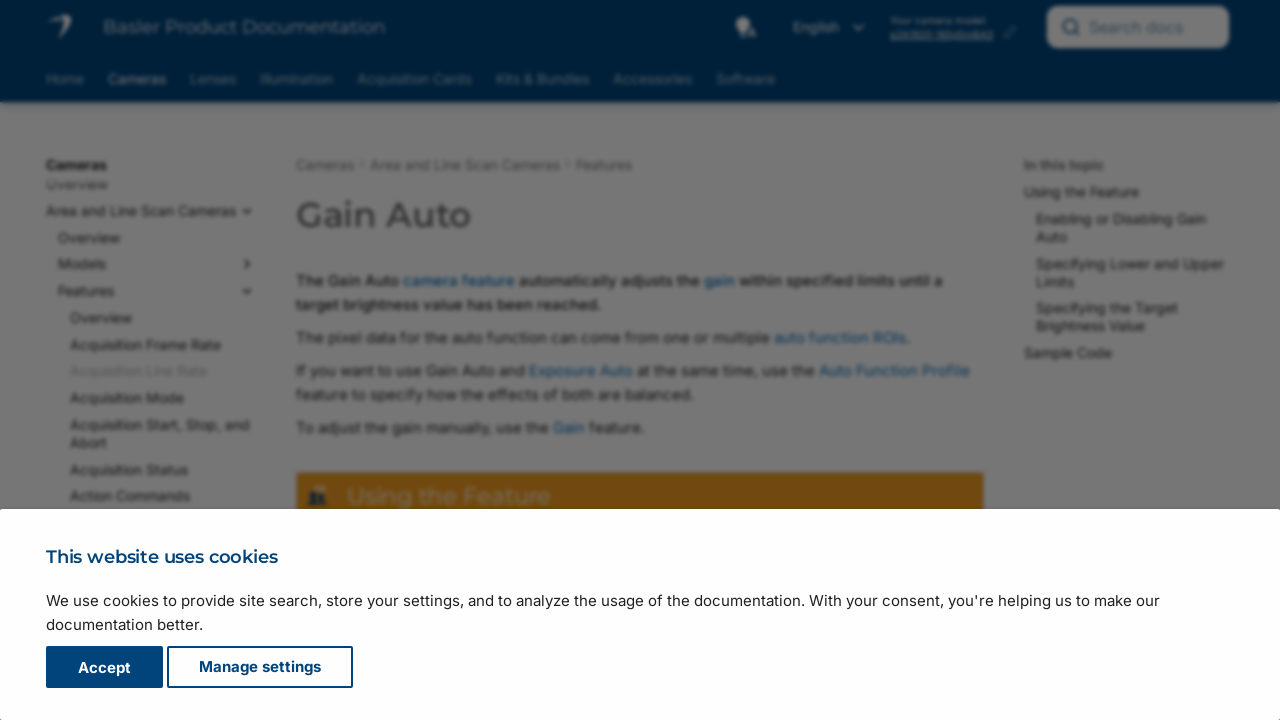

--- FILE ---
content_type: text/html
request_url: https://docs.baslerweb.com/gain-auto?filter=Camera:a2A1920-165g5mBAS
body_size: 28591
content:
<!doctype html><html lang="en" class="no-js"> <head><meta charset="utf-8"><meta http-equiv="X-UA-Compatible" content="IE=edge"><meta name="viewport" content="width=device-width, initial-scale=1.0"><meta name="author" content="Basler AG"><link rel="canonical" href="https://docs.baslerweb.com/gain-auto"><link rel="shortcut icon" href="assets/stylesheets/images/favicon.png"><link rel="alternate" hreflang="en" href="https://docs.baslerweb.com"><link rel="alternate" hreflang="zh" href="https://zh.docs.baslerweb.com"><link rel="alternate" hreflang="ja" href="https://ja.docs.baslerweb.com"><link rel="preload" as="image" href="./assets/stylesheets/images/basler_logo.svg"><title>Gain Auto | Basler Product Documentation</title><link rel="stylesheet" href="assets/stylesheets/main.c0d16a3a.min.css"><link rel="stylesheet" href="assets/stylesheets/palette.ab4e12ef.min.css"><link rel="stylesheet" href="assets/external/fonts.googleapis.com/css.775d2783.css"><link rel="preload" href="./assets/fonts/montserrat-v26-latin-regular.woff2" as="font" type="font/woff2" crossorigin><link rel="preload" href="./assets/fonts/montserrat-v26-latin-600.woff2" as="font" type="font/woff2" crossorigin><style>
        @font-face {
            font-display: fallback;
            font-family: 'Montserrat';
            font-style: normal;
            font-weight: 400;
            src: url('./assets/fonts/montserrat-v26-latin-regular.woff2') format('woff2');
        }

        @font-face {
          font-display: fallback;
          font-family: 'Montserrat';
          font-style: normal;
          font-weight: 600;
          src: url('./assets/fonts/montserrat-v26-latin-600.woff2') format('woff2');
        }
        :root {
          --md-text-font: "Inter";
          --md-headings-font: "Montserrat";
          --md-code-font: "Roboto Mono";
        }
      </style><link rel="stylesheet" href="assets/stylesheets/vendor/weglot.min.css"><link rel="stylesheet" href="assets/stylesheets/vendor/selectize.default.min.css"><link rel="stylesheet" href="assets/stylesheets/vendor/autocomplete-theme.css"><link rel="stylesheet" href="assets/stylesheets/bpd.css"><link rel="stylesheet" href="assets/stylesheets/vendor/fontawesome.css"><link rel="stylesheet" href="assets/stylesheets/vendor/regular.css"><link rel="stylesheet" href="assets/stylesheets/vendor/solid.css"><link rel="stylesheet" href="assets/stylesheets/vendor/font-mfizz.css"><script>__md_scope=new URL(".",location),__md_hash=e=>[...e].reduce((e,_)=>(e<<5)-e+_.charCodeAt(0),0),__md_get=(e,_=localStorage,t=__md_scope)=>JSON.parse(_.getItem(t.pathname+"."+e)),__md_set=(e,_,t=localStorage,a=__md_scope)=>{try{t.setItem(a.pathname+"."+e,JSON.stringify(_))}catch(e){}}</script><script id="__analytics">
    window._topicTitle = "Gain Auto";
    window._topicURL = "/gain-auto.html";
    window._helpVersion = "120";
    window._property = "G-S208SXZE43";

    /* Create script tag */
    var script = document.createElement("script");
    script.async = true;
    script.src = "https://www.googletagmanager.com/gtag/js?id=G-S208SXZE43";

    /* Inject script tag */
    var container = document.getElementById("__analytics");
    container.insertAdjacentElement("afterEnd", script);

    window.dataLayer = window.dataLayer || [];
    function gtag() { window.dataLayer.push(arguments); }
    gtag('js', new Date());
</script><script>var consent;"undefined"==typeof __md_analytics||(consent=__md_get("__consent"))&&consent.analytics&&__md_analytics()</script></head> <body dir="ltr" data-md-color-scheme="default" data-md-color-primary="custom" data-md-color-accent="custom"> <input class="md-toggle" data-md-toggle="drawer" type="checkbox" id="__drawer" autocomplete="off"> <input class="md-toggle" data-md-toggle="search" type="checkbox" id="__search" autocomplete="off"> <label class="md-overlay" for="__drawer"></label> <div data-md-component="skip"> <a href="#gain-auto" class="md-skip"> Skip to content </a> </div> <div data-md-component="announce"> </div> <div data-md-color-scheme="default" data-md-component="outdated" hidden> </div> <header class="md-header md-header--shadow md-header--lifted" data-md-component="header"> <div class="staging-banner">STAGING SERVER</div> <div class="dev-banner">DEVELOPMENT SERVER</div> <nav class="md-header__inner md-grid" aria-label="Header"> <a href="." title="Basler Product Documentation" class="md-header__button md-logo" aria-label="Basler Product Documentation" data-md-component="logo"> <img src="assets/stylesheets/images/basler_logo.svg" alt="logo"> </a> <label class="md-header__button md-icon" for="__drawer" id="menu"> <svg xmlns="http://www.w3.org/2000/svg" viewbox="0 0 24 24"><path d="M3 6h18v2H3V6m0 5h18v2H3v-2m0 5h18v2H3v-2Z"/></svg> </label> <div class="md-header__title"> <div class="md-header__ellipsis"> <div class="md-header__topic"> <span id="site-label" class="md-ellipsis"> <span id="site-title">Basler Product Documentation</span> <span id="site-subtitle">Draft Version</span> </span> </div> <div class="md-header__topic" data-md-component="header-topic"> <span class="md-ellipsis"> Gain Auto </span> </div> </div> </div> <a id="autocomplete__mobile" class="md-header__button md-header__option"> <span class="md-icon fa-solid fa-magnifying-glass fa-xl"></span> </a> <div class="popup-toggle-container"> <input type="checkbox" id="popup-toggle"> <label for="popup-toggle" class="md-header__button md-icon popup-toggle fa-solid fa-ellipsis-vertical fa-xl"></label> <div class="header-popup" id="header-popup"> <div class="popup-item"> <form class="md-header__option" data-md-component="palette"> <input class="md-option" data-md-color-media="(prefers-color-scheme)" data-md-color-scheme="default" data-md-color-primary="custom" data-md-color-accent="custom" aria-label="Automatic mode enabled. Click to switch to dark mode." type="radio" name="__palette" id="__palette_0"> <label class="md-header__button md-icon" title="Automatic mode enabled. Click to switch to dark mode." for="__palette_1" hidden> <svg xmlns="http://www.w3.org/2000/svg" viewbox="0 0 24 24"><path d="M9 2C5.13 2 2 5.13 2 9c0 2.38 1.19 4.47 3 5.74V17c0 .55.45 1 1 1h6c.55 0 1-.45 1-1v-2.26c1.81-1.27 3-3.36 3-5.74 0-3.87-3.13-7-7-7M6 21c0 .55.45 1 1 1h4c.55 0 1-.45 1-1v-1H6v1m13-8h-2l-3.2 9h1.9l.7-2h3.2l.7 2h1.9L19 13m-2.15 5.65L18 15l1.15 3.65h-2.3Z"/></svg> </label> <input class="md-option" data-md-color-media="(prefers-color-scheme: dark)" data-md-color-scheme="slate" data-md-color-primary="custom" data-md-color-accent="custom" aria-label="Dark mode enabled. Click to switch to light mode." type="radio" name="__palette" id="__palette_1"> <label class="md-header__button md-icon" title="Dark mode enabled. Click to switch to light mode." for="__palette_2" hidden> <svg xmlns="http://www.w3.org/2000/svg" viewbox="0 0 24 24"><path d="M6 21c0 .55.45 1 1 1h4c.55 0 1-.45 1-1v-1H6v1m7-4.68V17c0 .55-.45 1-1 1H6c-.55 0-1-.45-1-1v-2.26C3.19 13.47 2 11.38 2 9c0-3.87 3.13-7 7-7 1.65 0 3.16.57 4.35 1.5C10.8 4.57 9 7.07 9 10c0 2.79 1.64 5.19 4 6.32m7.92-6.38-1.42-.91-1.4.97.4-1.65-1.33-1.03 1.68-.11.56-1.61.63 1.58 1.68.04-1.3 1.08.5 1.64M19.39 13c-1.89 2.27-5.36 2.19-7.17-.05C10 10.13 11.56 6 15 5.34c.34-.05.64.29.5.63-.45 1.28-.38 2.74.35 4a4.622 4.622 0 0 0 3.27 2.28c.35.05.5.49.27.75Z"/></svg> </label> <input class="md-option" data-md-color-media="(prefers-color-scheme: light)" data-md-color-scheme="default" data-md-color-primary="custom" data-md-color-accent="custom" aria-label="Light mode enabled. Click to switch to automatic mode." type="radio" name="__palette" id="__palette_2"> <label class="md-header__button md-icon" title="Light mode enabled. Click to switch to automatic mode." for="__palette_0" hidden> <svg xmlns="http://www.w3.org/2000/svg" viewbox="0 0 24 24"><path d="M12 2a7 7 0 0 0-7 7c0 2.38 1.19 4.47 3 5.74V17a1 1 0 0 0 1 1h6a1 1 0 0 0 1-1v-2.26c1.81-1.27 3-3.36 3-5.74a7 7 0 0 0-7-7M9 21a1 1 0 0 0 1 1h4a1 1 0 0 0 1-1v-1H9v1Z"/></svg> </label> </form> <script>var media,input,key,value,palette=__md_get("__palette");if(palette&&palette.color){"(prefers-color-scheme)"===palette.color.media&&(media=matchMedia("(prefers-color-scheme: light)"),input=document.querySelector(media.matches?"[data-md-color-media='(prefers-color-scheme: light)']":"[data-md-color-media='(prefers-color-scheme: dark)']"),palette.color.media=input.getAttribute("data-md-color-media"),palette.color.scheme=input.getAttribute("data-md-color-scheme"),palette.color.primary=input.getAttribute("data-md-color-primary"),palette.color.accent=input.getAttribute("data-md-color-accent"));for([key,value]of Object.entries(palette.color))document.body.setAttribute("data-md-color-"+key,value)}</script> </div> <div class="popup-item"> <div id="country-selector-container"></div> </div> <div class="popup-item"> <div class="filter-container hidden"> <span>Your camera model:</span> <div> <a href="#" id="device-link"></a> <img id="device-prototype" class="btn-modal hidden" data-connect="#prototype-dialog" src="./assets/stylesheets/images/basler_warning.svg" title="This camera is not in series production yet"> <a class="btn-modal device-link" data-connect="#settings-dialog"> <span class="no-device">None selected</span> <img id="device-edit" src="./assets/stylesheets/images/basler_edit.svg" title="Change camera model"> </a> </div> </div> </div> <div class="popup-item"> <div id="autocomplete" class="md-header__option"></div> </div> </div> </div> <div id="search"></div> <div id="search-disabled" class="hidden"> <label class="md-header__button md-icon" for="__search"> <svg xmlns="http://www.w3.org/2000/svg" viewbox="0 0 24 24"><path d="M9.5 3A6.5 6.5 0 0 1 16 9.5c0 1.61-.59 3.09-1.56 4.23l.27.27h.79l5 5-1.5 1.5-5-5v-.79l-.27-.27A6.516 6.516 0 0 1 9.5 16 6.5 6.5 0 0 1 3 9.5 6.5 6.5 0 0 1 9.5 3m0 2C7 5 5 7 5 9.5S7 14 9.5 14 14 12 14 9.5 12 5 9.5 5Z"/></svg> </label> <div class="md-search" role="dialog"> <div class="md-search__inner" role="search" style="top: -2px; padding-left: 20px"> <form class="md-search__form" name="search_disabled"> <input type="text" class="md-search__input" name="query" aria-label="Search" placeholder="Search" autocapitalize="off" autocorrect="off" autocomplete="off" spellcheck="false"> <label class="md-search__icon md-icon" for="__search"> <svg xmlns="http://www.w3.org/2000/svg" viewbox="0 0 24 24"><path d="M9.5 3A6.5 6.5 0 0 1 16 9.5c0 1.61-.59 3.09-1.56 4.23l.27.27h.79l5 5-1.5 1.5-5-5v-.79l-.27-.27A6.516 6.516 0 0 1 9.5 16 6.5 6.5 0 0 1 3 9.5 6.5 6.5 0 0 1 9.5 3m0 2C7 5 5 7 5 9.5S7 14 9.5 14 14 12 14 9.5 12 5 9.5 5Z"/></svg> <svg xmlns="http://www.w3.org/2000/svg" viewbox="0 0 24 24"><path d="M20 11v2H8l5.5 5.5-1.42 1.42L4.16 12l7.92-7.92L13.5 5.5 8 11h12Z"/></svg> </label> </form> </div> </div> </div> </nav> <nav class="md-tabs" aria-label="Tabs" data-md-component="tabs"> <div class="md-grid"> <ul class="md-tabs__list"> <li class="md-tabs__item"> <a href="index.html" class="md-tabs__link"> Home </a> </li> <li class="md-tabs__item md-tabs__item--active"> <a href="cameras.html" class="md-tabs__link"> Cameras </a> </li> <li class="md-tabs__item"> <a href="lenses.html" class="md-tabs__link"> Lenses </a> </li> <li class="md-tabs__item"> <a href="illumination.html" class="md-tabs__link"> Illumination </a> </li> <li class="md-tabs__item"> <a href="acquisition-cards.html" class="md-tabs__link"> Acquisition Cards </a> </li> <li class="md-tabs__item"> <a href="embedded-vision-kits.html" class="md-tabs__link"> Kits & Bundles </a> </li> <li class="md-tabs__item"> <a href="accessories.html" class="md-tabs__link"> Accessories </a> </li> <li class="md-tabs__item"> <a href="software.html" class="md-tabs__link"> Software </a> </li> </ul> </div> </nav> </header> <div class="md-container" data-md-component="container"> <main class="md-main" data-md-component="main"> <div class="md-main__inner md-grid"> <div class="md-sidebar md-sidebar--primary" data-md-component="sidebar" data-md-type="navigation"> <div class="md-sidebar__scrollwrap"> <div class="md-sidebar__inner"> <nav class="md-nav md-nav--primary md-nav--lifted" aria-label="Navigation" data-md-level="0"> <label class="md-nav__title" for="__drawer"> <a href="." title="Basler Product Documentation" class="md-nav__button md-logo" aria-label="Basler Product Documentation" data-md-component="logo"> <img src="assets/stylesheets/images/basler_logo.svg" alt="logo"> </a> Basler Product Documentation </label> <ul class="md-nav__list" data-md-scrollfix> <li class="md-nav__item"> <a href="index.html" class="md-nav__link" data-title="Overview"> Home </a> </li> <li class="md-nav__item md-nav__item--active md-nav__item--section md-nav__item--nested"> <input class="md-nav__toggle md-toggle " type="checkbox" id="__nav_2" checked> <label class="md-nav__link" for="__nav_2" id="__nav_2_label" tabindex> <span class="md-ellipsis"> Cameras </span> <span class="md-nav__icon md-icon"></span> </label> <nav class="md-nav" data-md-level="1" aria-labelledby="__nav_2_label" aria-expanded="true"> <label class="md-nav__title" for="__nav_2"> <span class="md-nav__icon md-icon"></span> Cameras </label> <ul class="md-nav__list" data-md-scrollfix> <li class="md-nav__item"> <a href="cameras.html" class="md-nav__link" data-title="Overview"> <span class="md-ellipsis"> Overview </span> </a> </li> <li class="md-nav__item md-nav__item--active md-nav__item--nested"> <input class="md-nav__toggle md-toggle " type="checkbox" id="__nav_2_2" checked> <label class="md-nav__link" for="__nav_2_2" id="__nav_2_2_label" tabindex="0"> <span class="md-ellipsis"> Area and Line Scan Cameras </span> <span class="md-nav__icon md-icon"></span> </label> <nav class="md-nav" data-md-level="2" aria-labelledby="__nav_2_2_label" aria-expanded="true"> <label class="md-nav__title" for="__nav_2_2"> <span class="md-nav__icon md-icon"></span> Area and Line Scan Cameras </label> <ul class="md-nav__list" data-md-scrollfix> <li class="md-nav__item"> <a href="area-and-line-scan-cameras.html" class="md-nav__link" data-title="Overview"> <span class="md-ellipsis"> Overview </span> </a> </li> <li class="md-nav__item md-nav__item--nested"> <input class="md-nav__toggle md-toggle " type="checkbox" id="__nav_2_2_2"> <label class="md-nav__link" for="__nav_2_2_2" id="__nav_2_2_2_label" tabindex="0"> <span class="md-ellipsis"> Models </span> <span class="md-nav__icon md-icon"></span> </label> <nav class="md-nav" data-md-level="3" aria-labelledby="__nav_2_2_2_label" aria-expanded="false"> <label class="md-nav__title" for="__nav_2_2_2"> <span class="md-nav__icon md-icon"></span> Models </label> <ul class="md-nav__list" data-md-scrollfix> <li class="md-nav__item md-nav__item--nested"> <input class="md-nav__toggle md-toggle " type="checkbox" id="__nav_2_2_2_1"> <label class="md-nav__link" for="__nav_2_2_2_1" id="__nav_2_2_2_1_label" tabindex="0"> <span class="md-ellipsis"> Basler ace 2 </span> <span class="md-nav__icon md-icon"></span> </label> <nav class="md-nav" data-md-level="4" aria-labelledby="__nav_2_2_2_1_label" aria-expanded="false"> <label class="md-nav__title" for="__nav_2_2_2_1"> <span class="md-nav__icon md-icon"></span> Basler ace 2 </label> <ul class="md-nav__list" data-md-scrollfix> <li class="md-nav__item"> <a href="basler-ace-2.html" class="md-nav__link" data-title="Overview"> <span class="md-ellipsis"> Overview </span> </a> </li> <li class="md-nav__item md-nav__item--nested"> <input class="md-nav__toggle md-toggle " type="checkbox" id="__nav_2_2_2_1_2"> <label class="md-nav__link" for="__nav_2_2_2_1_2" id="__nav_2_2_2_1_2_label" tabindex="0"> <span class="md-ellipsis"> ace 2 R </span> <span class="md-nav__icon md-icon"></span> </label> <nav class="md-nav" data-md-level="5" aria-labelledby="__nav_2_2_2_1_2_label" aria-expanded="false"> <label class="md-nav__title" for="__nav_2_2_2_1_2"> <span class="md-nav__icon md-icon"></span> ace 2 R </label> <ul class="md-nav__list" data-md-scrollfix> <li class="md-nav__item"> <a href="a2a1920-51gcbas.html" class="md-nav__link" data-title="a2A1920-51gcBAS"> <span class="md-ellipsis"> a2A1920-51gcBAS </span> </a> </li> <li class="md-nav__item"> <a href="a2a1920-51gcip67.html" class="md-nav__link" data-title="a2A1920-51gcIP67"> <span class="md-ellipsis"> a2A1920-51gcIP67 </span> </a> </li> <li class="md-nav__item"> <a href="a2a1920-51gcpro.html" class="md-nav__link" data-title="a2A1920-51gcPRO"> <span class="md-ellipsis"> a2A1920-51gcPRO </span> </a> </li> <li class="md-nav__item"> <a href="a2a1920-51gmbas.html" class="md-nav__link" data-title="a2A1920-51gmBAS"> <span class="md-ellipsis"> a2A1920-51gmBAS </span> </a> </li> <li class="md-nav__item"> <a href="a2a1920-51gmip67.html" class="md-nav__link" data-title="a2A1920-51gmIP67"> <span class="md-ellipsis"> a2A1920-51gmIP67 </span> </a> </li> <li class="md-nav__item"> <a href="a2a1920-51gmpro.html" class="md-nav__link" data-title="a2A1920-51gmPRO"> <span class="md-ellipsis"> a2A1920-51gmPRO </span> </a> </li> <li class="md-nav__item"> <a href="a2a1920-160ucbas.html" class="md-nav__link" data-title="a2A1920-160ucBAS"> <span class="md-ellipsis"> a2A1920-160ucBAS </span> </a> </li> <li class="md-nav__item"> <a href="a2a1920-160ucpro.html" class="md-nav__link" data-title="a2A1920-160ucPRO"> <span class="md-ellipsis"> a2A1920-160ucPRO </span> </a> </li> <li class="md-nav__item"> <a href="a2a1920-160umbas.html" class="md-nav__link" data-title="a2A1920-160umBAS"> <span class="md-ellipsis"> a2A1920-160umBAS </span> </a> </li> <li class="md-nav__item"> <a href="a2a1920-160umpro.html" class="md-nav__link" data-title="a2A1920-160umPRO"> <span class="md-ellipsis"> a2A1920-160umPRO </span> </a> </li> <li class="md-nav__item"> <a href="a2a1920-165g5cbas.html" class="md-nav__link" data-title="a2A1920-165g5cBAS"> <span class="md-ellipsis"> a2A1920-165g5cBAS </span> </a> </li> <li class="md-nav__item"> <a href="a2a1920-165g5mbas.html" class="md-nav__link" data-title="a2A1920-165g5mBAS"> <span class="md-ellipsis"> a2A1920-165g5mBAS </span> </a> </li> <li class="md-nav__item"> <a href="a2a2048-37gcbas.html" class="md-nav__link" data-title="a2A2048-37gcBAS"> <span class="md-ellipsis"> a2A2048-37gcBAS </span> </a> </li> <li class="md-nav__item"> <a href="a2a2048-37gcpro.html" class="md-nav__link" data-title="a2A2048-37gcPRO"> <span class="md-ellipsis"> a2A2048-37gcPRO </span> </a> </li> <li class="md-nav__item"> <a href="a2a2048-37gmbas.html" class="md-nav__link" data-title="a2A2048-37gmBAS"> <span class="md-ellipsis"> a2A2048-37gmBAS </span> </a> </li> <li class="md-nav__item"> <a href="a2a2048-37gmpro.html" class="md-nav__link" data-title="a2A2048-37gmPRO"> <span class="md-ellipsis"> a2A2048-37gmPRO </span> </a> </li> <li class="md-nav__item"> <a href="a2a2048-114g5cbas.html" class="md-nav__link" data-title="a2A2048-114g5cBAS"> <span class="md-ellipsis"> a2A2048-114g5cBAS </span> </a> </li> <li class="md-nav__item"> <a href="a2a2048-114g5mbas.html" class="md-nav__link" data-title="a2A2048-114g5mBAS"> <span class="md-ellipsis"> a2A2048-114g5mBAS </span> </a> </li> <li class="md-nav__item"> <a href="a2a2048-114ucbas.html" class="md-nav__link" data-title="a2A2048-114ucBAS"> <span class="md-ellipsis"> a2A2048-114ucBAS </span> </a> </li> <li class="md-nav__item"> <a href="a2a2048-114ucpro.html" class="md-nav__link" data-title="a2A2048-114ucPRO"> <span class="md-ellipsis"> a2A2048-114ucPRO </span> </a> </li> <li class="md-nav__item"> <a href="a2a2048-114umbas.html" class="md-nav__link" data-title="a2A2048-114umBAS"> <span class="md-ellipsis"> a2A2048-114umBAS </span> </a> </li> <li class="md-nav__item"> <a href="a2a2048-114umpro.html" class="md-nav__link" data-title="a2A2048-114umPRO"> <span class="md-ellipsis"> a2A2048-114umPRO </span> </a> </li> <li class="md-nav__item"> <a href="a2a2440-98g5cbas.html" class="md-nav__link" data-title="a2A2440-98g5cBAS"> <span class="md-ellipsis"> a2A2440-98g5cBAS </span> </a> </li> <li class="md-nav__item"> <a href="a2a2440-98g5mbas.html" class="md-nav__link" data-title="a2A2440-98g5mBAS"> <span class="md-ellipsis"> a2A2440-98g5mBAS </span> </a> </li> <li class="md-nav__item"> <a href="a2a2448-23gcbas.html" class="md-nav__link" data-title="a2A2448-23gcBAS"> <span class="md-ellipsis"> a2A2448-23gcBAS </span> </a> </li> <li class="md-nav__item"> <a href="a2a2448-23gcip67.html" class="md-nav__link" data-title="a2A2448-23gcIP67"> <span class="md-ellipsis"> a2A2448-23gcIP67 </span> </a> </li> <li class="md-nav__item"> <a href="a2a2448-23gcpro.html" class="md-nav__link" data-title="a2A2448-23gcPRO"> <span class="md-ellipsis"> a2A2448-23gcPRO </span> </a> </li> <li class="md-nav__item"> <a href="a2a2448-23gmbas.html" class="md-nav__link" data-title="a2A2448-23gmBAS"> <span class="md-ellipsis"> a2A2448-23gmBAS </span> </a> </li> <li class="md-nav__item"> <a href="a2a2448-23gmip67.html" class="md-nav__link" data-title="a2A2448-23gmIP67"> <span class="md-ellipsis"> a2A2448-23gmIP67 </span> </a> </li> <li class="md-nav__item"> <a href="a2a2448-23gmpro.html" class="md-nav__link" data-title="a2A2448-23gmPRO"> <span class="md-ellipsis"> a2A2448-23gmPRO </span> </a> </li> <li class="md-nav__item"> <a href="a2a2448-75ucbas.html" class="md-nav__link" data-title="a2A2448-75ucBAS"> <span class="md-ellipsis"> a2A2448-75ucBAS </span> </a> </li> <li class="md-nav__item"> <a href="a2a2448-75ucpro.html" class="md-nav__link" data-title="a2A2448-75ucPRO"> <span class="md-ellipsis"> a2A2448-75ucPRO </span> </a> </li> <li class="md-nav__item"> <a href="a2a2448-75umbas.html" class="md-nav__link" data-title="a2A2448-75umBAS"> <span class="md-ellipsis"> a2A2448-75umBAS </span> </a> </li> <li class="md-nav__item"> <a href="a2a2448-75umpro.html" class="md-nav__link" data-title="a2A2448-75umPRO"> <span class="md-ellipsis"> a2A2448-75umPRO </span> </a> </li> <li class="md-nav__item"> <a href="a2a2448-105g5cbas.html" class="md-nav__link" data-title="a2A2448-105g5cBAS"> <span class="md-ellipsis"> a2A2448-105g5cBAS </span> </a> </li> <li class="md-nav__item"> <a href="a2a2448-105g5mbas.html" class="md-nav__link" data-title="a2A2448-105g5mBAS"> <span class="md-ellipsis"> a2A2448-105g5mBAS </span> </a> </li> <li class="md-nav__item"> <a href="a2a2464-23gcbas.html" class="md-nav__link" data-title="a2A2464-23gcBAS"> <span class="md-ellipsis"> a2A2464-23gcBAS </span> </a> </li> <li class="md-nav__item"> <a href="a2a2464-23gmbas.html" class="md-nav__link" data-title="a2A2464-23gmBAS"> <span class="md-ellipsis"> a2A2464-23gmBAS </span> </a> </li> <li class="md-nav__item"> <a href="a2a2464-23gcpro.html" class="md-nav__link" data-title="a2A2464-23gcPRO"> <span class="md-ellipsis"> a2A2464-23gcPRO </span> </a> </li> <li class="md-nav__item"> <a href="a2a2464-23gmpro.html" class="md-nav__link" data-title="a2A2464-23gmPRO"> <span class="md-ellipsis"> a2A2464-23gmPRO </span> </a> </li> <li class="md-nav__item"> <a href="a2a2464-77ucbas.html" class="md-nav__link" data-title="a2A2464-77ucBAS"> <span class="md-ellipsis"> a2A2464-77ucBAS </span> </a> </li> <li class="md-nav__item"> <a href="a2a2464-77umbas.html" class="md-nav__link" data-title="a2A2464-77umBAS"> <span class="md-ellipsis"> a2A2464-77umBAS </span> </a> </li> <li class="md-nav__item"> <a href="a2a2464-77ucpro.html" class="md-nav__link" data-title="a2A2464-77ucPRO"> <span class="md-ellipsis"> a2A2464-77ucPRO </span> </a> </li> <li class="md-nav__item"> <a href="a2a2464-77umpro.html" class="md-nav__link" data-title="a2A2464-77umPRO"> <span class="md-ellipsis"> a2A2464-77umPRO </span> </a> </li> <li class="md-nav__item"> <a href="a2a2464-115g5cbas.html" class="md-nav__link" data-title="a2A2464-115g5cBAS"> <span class="md-ellipsis"> a2A2464-115g5cBAS </span> </a> </li> <li class="md-nav__item"> <a href="a2a2464-115g5mbas.html" class="md-nav__link" data-title="a2A2464-115g5mBAS"> <span class="md-ellipsis"> a2A2464-115g5mBAS </span> </a> </li> <li class="md-nav__item"> <a href="a2a2590-22gcbas.html" class="md-nav__link" data-title="a2A2590-22gcBAS"> <span class="md-ellipsis"> a2A2590-22gcBAS </span> </a> </li> <li class="md-nav__item"> <a href="a2a2590-22gcpro.html" class="md-nav__link" data-title="a2A2590-22gcPRO"> <span class="md-ellipsis"> a2A2590-22gcPRO </span> </a> </li> <li class="md-nav__item"> <a href="a2a2590-22gmbas.html" class="md-nav__link" data-title="a2A2590-22gmBAS"> <span class="md-ellipsis"> a2A2590-22gmBAS </span> </a> </li> <li class="md-nav__item"> <a href="a2a2590-22gmpro.html" class="md-nav__link" data-title="a2A2590-22gmPRO"> <span class="md-ellipsis"> a2A2590-22gmPRO </span> </a> </li> <li class="md-nav__item"> <a href="a2a2590-60ucbas.html" class="md-nav__link" data-title="a2A2590-60ucBAS"> <span class="md-ellipsis"> a2A2590-60ucBAS </span> </a> </li> <li class="md-nav__item"> <a href="a2a2590-60ucpro.html" class="md-nav__link" data-title="a2A2590-60ucPRO"> <span class="md-ellipsis"> a2A2590-60ucPRO </span> </a> </li> <li class="md-nav__item"> <a href="a2a2590-60umbas.html" class="md-nav__link" data-title="a2A2590-60umBAS"> <span class="md-ellipsis"> a2A2590-60umBAS </span> </a> </li> <li class="md-nav__item"> <a href="a2a2590-60umpro.html" class="md-nav__link" data-title="a2A2590-60umPRO"> <span class="md-ellipsis"> a2A2590-60umPRO </span> </a> </li> <li class="md-nav__item"> <a href="a2a2600-20gcbas.html" class="md-nav__link" data-title="a2A2600-20gcBAS"> <span class="md-ellipsis"> a2A2600-20gcBAS </span> </a> </li> <li class="md-nav__item"> <a href="a2a2600-20gcpro.html" class="md-nav__link" data-title="a2A2600-20gcPRO"> <span class="md-ellipsis"> a2A2600-20gcPRO </span> </a> </li> <li class="md-nav__item"> <a href="a2a2600-20gmbas.html" class="md-nav__link" data-title="a2A2600-20gmBAS"> <span class="md-ellipsis"> a2A2600-20gmBAS </span> </a> </li> <li class="md-nav__item"> <a href="a2a2600-20gmpro.html" class="md-nav__link" data-title="a2A2600-20gmPRO"> <span class="md-ellipsis"> a2A2600-20gmPRO </span> </a> </li> <li class="md-nav__item"> <a href="a2a2600-64ucbas.html" class="md-nav__link" data-title="a2A2600-64ucBAS"> <span class="md-ellipsis"> a2A2600-64ucBAS </span> </a> </li> <li class="md-nav__item"> <a href="a2a2600-64ucpro.html" class="md-nav__link" data-title="a2A2600-64ucPRO"> <span class="md-ellipsis"> a2A2600-64ucPRO </span> </a> </li> <li class="md-nav__item"> <a href="a2a2600-64umbas.html" class="md-nav__link" data-title="a2A2600-64umBAS"> <span class="md-ellipsis"> a2A2600-64umBAS </span> </a> </li> <li class="md-nav__item"> <a href="a2a2600-64umpro.html" class="md-nav__link" data-title="a2A2600-64umPRO"> <span class="md-ellipsis"> a2A2600-64umPRO </span> </a> </li> <li class="md-nav__item"> <a href="a2a2840-14gcbas.html" class="md-nav__link" data-title="a2A2840-14gcBAS"> <span class="md-ellipsis"> a2A2840-14gcBAS </span> </a> </li> <li class="md-nav__item"> <a href="a2a2840-14gcip67.html" class="md-nav__link" data-title="a2A2840-14gcIP67"> <span class="md-ellipsis"> a2A2840-14gcIP67 </span> </a> </li> <li class="md-nav__item"> <a href="a2a2840-14gcpro.html" class="md-nav__link" data-title="a2A2840-14gcPRO"> <span class="md-ellipsis"> a2A2840-14gcPRO </span> </a> </li> <li class="md-nav__item"> <a href="a2a2840-14gmbas.html" class="md-nav__link" data-title="a2A2840-14gmBAS"> <span class="md-ellipsis"> a2A2840-14gmBAS </span> </a> </li> <li class="md-nav__item"> <a href="a2a2840-14gmip67.html" class="md-nav__link" data-title="a2A2840-14gmIP67"> <span class="md-ellipsis"> a2A2840-14gmIP67 </span> </a> </li> <li class="md-nav__item"> <a href="a2a2840-14gmpro.html" class="md-nav__link" data-title="a2A2840-14gmPRO"> <span class="md-ellipsis"> a2A2840-14gmPRO </span> </a> </li> <li class="md-nav__item"> <a href="a2a2840-48ucbas.html" class="md-nav__link" data-title="a2A2840-48ucBAS"> <span class="md-ellipsis"> a2A2840-48ucBAS </span> </a> </li> <li class="md-nav__item"> <a href="a2a2840-48ucpro.html" class="md-nav__link" data-title="a2A2840-48ucPRO"> <span class="md-ellipsis"> a2A2840-48ucPRO </span> </a> </li> <li class="md-nav__item"> <a href="a2a2840-48umbas.html" class="md-nav__link" data-title="a2A2840-48umBAS"> <span class="md-ellipsis"> a2A2840-48umBAS </span> </a> </li> <li class="md-nav__item"> <a href="a2a2840-48umpro.html" class="md-nav__link" data-title="a2A2840-48umPRO"> <span class="md-ellipsis"> a2A2840-48umPRO </span> </a> </li> <li class="md-nav__item"> <a href="a2a2840-67g5cbas.html" class="md-nav__link" data-title="a2A2840-67g5cBAS"> <span class="md-ellipsis"> a2A2840-67g5cBAS </span> </a> </li> <li class="md-nav__item"> <a href="a2a2840-67g5mbas.html" class="md-nav__link" data-title="a2A2840-67g5mBAS"> <span class="md-ellipsis"> a2A2840-67g5mBAS </span> </a> </li> <li class="md-nav__item"> <a href="a2a3536-9gcbas.html" class="md-nav__link" data-title="a2A3536-9gcBAS"> <span class="md-ellipsis"> a2A3536-9gcBAS </span> </a> </li> <li class="md-nav__item"> <a href="a2a3536-9gcpro.html" class="md-nav__link" data-title="a2A3536-9gcPRO"> <span class="md-ellipsis"> a2A3536-9gcPRO </span> </a> </li> <li class="md-nav__item"> <a href="a2a3536-9gmbas.html" class="md-nav__link" data-title="a2A3536-9gmBAS"> <span class="md-ellipsis"> a2A3536-9gmBAS </span> </a> </li> <li class="md-nav__item"> <a href="a2a3536-9gmpro.html" class="md-nav__link" data-title="a2A3536-9gmPRO"> <span class="md-ellipsis"> a2A3536-9gmPRO </span> </a> </li> <li class="md-nav__item"> <a href="a2a3536-31ucbas.html" class="md-nav__link" data-title="a2A3536-31ucBAS"> <span class="md-ellipsis"> a2A3536-31ucBAS </span> </a> </li> <li class="md-nav__item"> <a href="a2a3536-31ucpro.html" class="md-nav__link" data-title="a2A3536-31ucPRO"> <span class="md-ellipsis"> a2A3536-31ucPRO </span> </a> </li> <li class="md-nav__item"> <a href="a2a3536-31umbas.html" class="md-nav__link" data-title="a2A3536-31umBAS"> <span class="md-ellipsis"> a2A3536-31umBAS </span> </a> </li> <li class="md-nav__item"> <a href="a2a3536-31umpro.html" class="md-nav__link" data-title="a2A3536-31umPRO"> <span class="md-ellipsis"> a2A3536-31umPRO </span> </a> </li> <li class="md-nav__item"> <a href="a2a3536-42g5cbas.html" class="md-nav__link" data-title="a2A3536-42g5cBAS"> <span class="md-ellipsis"> a2A3536-42g5cBAS </span> </a> </li> <li class="md-nav__item"> <a href="a2a3536-42g5mbas.html" class="md-nav__link" data-title="a2A3536-42g5mBAS"> <span class="md-ellipsis"> a2A3536-42g5mBAS </span> </a> </li> <li class="md-nav__item"> <a href="a2a3840-13gcbas.html" class="md-nav__link" data-title="a2A3840-13gcBAS"> <span class="md-ellipsis"> a2A3840-13gcBAS </span> </a> </li> <li class="md-nav__item"> <a href="a2a3840-13gcpro.html" class="md-nav__link" data-title="a2A3840-13gcPRO"> <span class="md-ellipsis"> a2A3840-13gcPRO </span> </a> </li> <li class="md-nav__item"> <a href="a2a3840-13gmbas.html" class="md-nav__link" data-title="a2A3840-13gmBAS"> <span class="md-ellipsis"> a2A3840-13gmBAS </span> </a> </li> <li class="md-nav__item"> <a href="a2a3840-13gmpro.html" class="md-nav__link" data-title="a2A3840-13gmPRO"> <span class="md-ellipsis"> a2A3840-13gmPRO </span> </a> </li> <li class="md-nav__item"> <a href="a2a3840-45ucbas.html" class="md-nav__link" data-title="a2A3840-45ucBAS"> <span class="md-ellipsis"> a2A3840-45ucBAS </span> </a> </li> <li class="md-nav__item"> <a href="a2a3840-45ucpro.html" class="md-nav__link" data-title="a2A3840-45ucPRO"> <span class="md-ellipsis"> a2A3840-45ucPRO </span> </a> </li> <li class="md-nav__item"> <a href="a2a3840-45umbas.html" class="md-nav__link" data-title="a2A3840-45umBAS"> <span class="md-ellipsis"> a2A3840-45umBAS </span> </a> </li> <li class="md-nav__item"> <a href="a2a3840-45umpro.html" class="md-nav__link" data-title="a2A3840-45umPRO"> <span class="md-ellipsis"> a2A3840-45umPRO </span> </a> </li> <li class="md-nav__item"> <a href="a2a4096-9gcbas.html" class="md-nav__link" data-title="a2A4096-9gcBAS"> <span class="md-ellipsis"> a2A4096-9gcBAS </span> </a> </li> <li class="md-nav__item"> <a href="a2a4096-9gcip67.html" class="md-nav__link" data-title="a2A4096-9gcIP67"> <span class="md-ellipsis"> a2A4096-9gcIP67 </span> </a> </li> <li class="md-nav__item"> <a href="a2a4096-9gcpro.html" class="md-nav__link" data-title="a2A4096-9gcPRO"> <span class="md-ellipsis"> a2A4096-9gcPRO </span> </a> </li> <li class="md-nav__item"> <a href="a2a4096-9gmbas.html" class="md-nav__link" data-title="a2A4096-9gmBAS"> <span class="md-ellipsis"> a2A4096-9gmBAS </span> </a> </li> <li class="md-nav__item"> <a href="a2a4096-9gmip67.html" class="md-nav__link" data-title="a2A4096-9gmIP67"> <span class="md-ellipsis"> a2A4096-9gmIP67 </span> </a> </li> <li class="md-nav__item"> <a href="a2a4096-9gmpro.html" class="md-nav__link" data-title="a2A4096-9gmPRO"> <span class="md-ellipsis"> a2A4096-9gmPRO </span> </a> </li> <li class="md-nav__item"> <a href="a2a4096-30ucbas.html" class="md-nav__link" data-title="a2A4096-30ucBAS"> <span class="md-ellipsis"> a2A4096-30ucBAS </span> </a> </li> <li class="md-nav__item"> <a href="a2a4096-30ucpro.html" class="md-nav__link" data-title="a2A4096-30ucPRO"> <span class="md-ellipsis"> a2A4096-30ucPRO </span> </a> </li> <li class="md-nav__item"> <a href="a2a4096-30umbas.html" class="md-nav__link" data-title="a2A4096-30umBAS"> <span class="md-ellipsis"> a2A4096-30umBAS </span> </a> </li> <li class="md-nav__item"> <a href="a2a4096-30umpro.html" class="md-nav__link" data-title="a2A4096-30umPRO"> <span class="md-ellipsis"> a2A4096-30umPRO </span> </a> </li> <li class="md-nav__item"> <a href="a2a4096-44g5cbas.html" class="md-nav__link" data-title="a2A4096-44g5cBAS"> <span class="md-ellipsis"> a2A4096-44g5cBAS </span> </a> </li> <li class="md-nav__item"> <a href="a2a4096-44g5mbas.html" class="md-nav__link" data-title="a2A4096-44g5mBAS"> <span class="md-ellipsis"> a2A4096-44g5mBAS </span> </a> </li> <li class="md-nav__item"> <a href="a2a4200-12gcbas.html" class="md-nav__link" data-title="a2A4200-12gcBAS"> <span class="md-ellipsis"> a2A4200-12gcBAS </span> </a> </li> <li class="md-nav__item"> <a href="a2a4200-12gcpro.html" class="md-nav__link" data-title="a2A4200-12gcPRO"> <span class="md-ellipsis"> a2A4200-12gcPRO </span> </a> </li> <li class="md-nav__item"> <a href="a2a4200-12gmbas.html" class="md-nav__link" data-title="a2A4200-12gmBAS"> <span class="md-ellipsis"> a2A4200-12gmBAS </span> </a> </li> <li class="md-nav__item"> <a href="a2a4200-12gmpro.html" class="md-nav__link" data-title="a2A4200-12gmPRO"> <span class="md-ellipsis"> a2A4200-12gmPRO </span> </a> </li> <li class="md-nav__item"> <a href="a2a4200-40ucbas.html" class="md-nav__link" data-title="a2A4200-40ucBAS"> <span class="md-ellipsis"> a2A4200-40ucBAS </span> </a> </li> <li class="md-nav__item"> <a href="a2a4200-40ucpro.html" class="md-nav__link" data-title="a2A4200-40ucPRO"> <span class="md-ellipsis"> a2A4200-40ucPRO </span> </a> </li> <li class="md-nav__item"> <a href="a2a4200-40umbas.html" class="md-nav__link" data-title="a2A4200-40umBAS"> <span class="md-ellipsis"> a2A4200-40umBAS </span> </a> </li> <li class="md-nav__item"> <a href="a2a4200-40umpro.html" class="md-nav__link" data-title="a2A4200-40umPRO"> <span class="md-ellipsis"> a2A4200-40umPRO </span> </a> </li> <li class="md-nav__item"> <a href="a2a4504-5gcbas.html" class="md-nav__link" data-title="a2A4504-5gcBAS"> <span class="md-ellipsis"> a2A4504-5gcBAS </span> </a> </li> <li class="md-nav__item"> <a href="a2a4504-5gcip67.html" class="md-nav__link" data-title="a2A4504-5gcIP67"> <span class="md-ellipsis"> a2A4504-5gcIP67 </span> </a> </li> <li class="md-nav__item"> <a href="a2a4504-5gcpro.html" class="md-nav__link" data-title="a2A4504-5gcPRO"> <span class="md-ellipsis"> a2A4504-5gcPRO </span> </a> </li> <li class="md-nav__item"> <a href="a2a4504-5gmbas.html" class="md-nav__link" data-title="a2A4504-5gmBAS"> <span class="md-ellipsis"> a2A4504-5gmBAS </span> </a> </li> <li class="md-nav__item"> <a href="a2a4504-5gmip67.html" class="md-nav__link" data-title="a2A4504-5gmIP67"> <span class="md-ellipsis"> a2A4504-5gmIP67 </span> </a> </li> <li class="md-nav__item"> <a href="a2a4504-5gmpro.html" class="md-nav__link" data-title="a2A4504-5gmPRO"> <span class="md-ellipsis"> a2A4504-5gmPRO </span> </a> </li> <li class="md-nav__item"> <a href="a2a4504-18ucbas.html" class="md-nav__link" data-title="a2A4504-18ucBAS"> <span class="md-ellipsis"> a2A4504-18ucBAS </span> </a> </li> <li class="md-nav__item"> <a href="a2a4504-18ucpro.html" class="md-nav__link" data-title="a2A4504-18ucPRO"> <span class="md-ellipsis"> a2A4504-18ucPRO </span> </a> </li> <li class="md-nav__item"> <a href="a2a4504-18umbas.html" class="md-nav__link" data-title="a2A4504-18umBAS"> <span class="md-ellipsis"> a2A4504-18umBAS </span> </a> </li> <li class="md-nav__item"> <a href="a2a4504-18umpro.html" class="md-nav__link" data-title="a2A4504-18umPRO"> <span class="md-ellipsis"> a2A4504-18umPRO </span> </a> </li> <li class="md-nav__item"> <a href="a2a4504-27g5cbas.html" class="md-nav__link" data-title="a2A4504-27g5cBAS"> <span class="md-ellipsis"> a2A4504-27g5cBAS </span> </a> </li> <li class="md-nav__item"> <a href="a2a4504-27g5mbas.html" class="md-nav__link" data-title="a2A4504-27g5mBAS"> <span class="md-ellipsis"> a2A4504-27g5mBAS </span> </a> </li> <li class="md-nav__item"> <a href="a2a4508-6gcbas.html" class="md-nav__link" data-title="a2A4508-6gcBAS"> <span class="md-ellipsis"> a2A4508-6gcBAS </span> </a> </li> <li class="md-nav__item"> <a href="a2a4508-6gcpro.html" class="md-nav__link" data-title="a2A4508-6gcPRO"> <span class="md-ellipsis"> a2A4508-6gcPRO </span> </a> </li> <li class="md-nav__item"> <a href="a2a4508-6gmbas.html" class="md-nav__link" data-title="a2A4508-6gmBAS"> <span class="md-ellipsis"> a2A4508-6gmBAS </span> </a> </li> <li class="md-nav__item"> <a href="a2a4508-6gmpro.html" class="md-nav__link" data-title="a2A4508-6gmPRO"> <span class="md-ellipsis"> a2A4508-6gmPRO </span> </a> </li> <li class="md-nav__item"> <a href="a2a4508-20ucbas.html" class="md-nav__link" data-title="a2A4508-20ucBAS"> <span class="md-ellipsis"> a2A4508-20ucBAS </span> </a> </li> <li class="md-nav__item"> <a href="a2a4508-20ucpro.html" class="md-nav__link" data-title="a2A4508-20ucPRO"> <span class="md-ellipsis"> a2A4508-20ucPRO </span> </a> </li> <li class="md-nav__item"> <a href="a2a4508-20umbas.html" class="md-nav__link" data-title="a2A4508-20umBAS"> <span class="md-ellipsis"> a2A4508-20umBAS </span> </a> </li> <li class="md-nav__item"> <a href="a2a4508-20umpro.html" class="md-nav__link" data-title="a2A4508-20umPRO"> <span class="md-ellipsis"> a2A4508-20umPRO </span> </a> </li> <li class="md-nav__item"> <a href="a2a5060-4gcbas.html" class="md-nav__link" data-title="a2A5060-4gcBAS"> <span class="md-ellipsis"> a2A5060-4gcBAS </span> </a> </li> <li class="md-nav__item"> <a href="a2a5060-4gmbas.html" class="md-nav__link" data-title="a2A5060-4gmBAS"> <span class="md-ellipsis"> a2A5060-4gmBAS </span> </a> </li> <li class="md-nav__item"> <a href="a2a5060-15ucbas.html" class="md-nav__link" data-title="a2A5060-15ucBAS"> <span class="md-ellipsis"> a2A5060-15ucBAS </span> </a> </li> <li class="md-nav__item"> <a href="a2a5060-15umbas.html" class="md-nav__link" data-title="a2A5060-15umBAS"> <span class="md-ellipsis"> a2A5060-15umBAS </span> </a> </li> <li class="md-nav__item"> <a href="a2a5060-21g5cbas.html" class="md-nav__link" data-title="a2A5060-21g5cBAS"> <span class="md-ellipsis"> a2A5060-21g5cBAS </span> </a> </li> <li class="md-nav__item"> <a href="a2a5060-21g5mbas.html" class="md-nav__link" data-title="a2A5060-21g5mBAS"> <span class="md-ellipsis"> a2A5060-21g5mBAS </span> </a> </li> <li class="md-nav__item"> <a href="a2a5320-7gcbas.html" class="md-nav__link" data-title="a2A5320-7gcBAS"> <span class="md-ellipsis"> a2A5320-7gcBAS </span> </a> </li> <li class="md-nav__item"> <a href="a2a5320-7gcip67.html" class="md-nav__link" data-title="a2A5320-7gcIP67"> <span class="md-ellipsis"> a2A5320-7gcIP67 </span> </a> </li> <li class="md-nav__item"> <a href="a2a5320-7gcpro.html" class="md-nav__link" data-title="a2A5320-7gcPRO"> <span class="md-ellipsis"> a2A5320-7gcPRO </span> </a> </li> <li class="md-nav__item"> <a href="a2a5320-7gmbas.html" class="md-nav__link" data-title="a2A5320-7gmBAS"> <span class="md-ellipsis"> a2A5320-7gmBAS </span> </a> </li> <li class="md-nav__item"> <a href="a2a5320-7gmip67.html" class="md-nav__link" data-title="a2A5320-7gmIP67"> <span class="md-ellipsis"> a2A5320-7gmIP67 </span> </a> </li> <li class="md-nav__item"> <a href="a2a5320-7gmpro.html" class="md-nav__link" data-title="a2A5320-7gmPRO"> <span class="md-ellipsis"> a2A5320-7gmPRO </span> </a> </li> <li class="md-nav__item"> <a href="a2a5320-23ucbas.html" class="md-nav__link" data-title="a2A5320-23ucBAS"> <span class="md-ellipsis"> a2A5320-23ucBAS </span> </a> </li> <li class="md-nav__item"> <a href="a2a5320-23ucpro.html" class="md-nav__link" data-title="a2A5320-23ucPRO"> <span class="md-ellipsis"> a2A5320-23ucPRO </span> </a> </li> <li class="md-nav__item"> <a href="a2a5320-23umbas.html" class="md-nav__link" data-title="a2A5320-23umBAS"> <span class="md-ellipsis"> a2A5320-23umBAS </span> </a> </li> <li class="md-nav__item"> <a href="a2a5320-23umpro.html" class="md-nav__link" data-title="a2A5320-23umPRO"> <span class="md-ellipsis"> a2A5320-23umPRO </span> </a> </li> <li class="md-nav__item"> <a href="a2a5320-34g5cbas.html" class="md-nav__link" data-title="a2A5320-34g5cBAS"> <span class="md-ellipsis"> a2A5320-34g5cBAS </span> </a> </li> <li class="md-nav__item"> <a href="a2a5320-34g5mbas.html" class="md-nav__link" data-title="a2A5320-34g5mBAS"> <span class="md-ellipsis"> a2A5320-34g5mBAS </span> </a> </li> <li class="md-nav__item"> <a href="a2a5328-4gcbas.html" class="md-nav__link" data-title="a2A5328-4gcBAS"> <span class="md-ellipsis"> a2A5328-4gcBAS </span> </a> </li> <li class="md-nav__item"> <a href="a2a5328-4gcip67.html" class="md-nav__link" data-title="a2A5328-4gcIP67"> <span class="md-ellipsis"> a2A5328-4gcIP67 </span> </a> </li> <li class="md-nav__item"> <a href="a2a5328-4gcpro.html" class="md-nav__link" data-title="a2A5328-4gcPRO"> <span class="md-ellipsis"> a2A5328-4gcPRO </span> </a> </li> <li class="md-nav__item"> <a href="a2a5328-4gmbas.html" class="md-nav__link" data-title="a2A5328-4gmBAS"> <span class="md-ellipsis"> a2A5328-4gmBAS </span> </a> </li> <li class="md-nav__item"> <a href="a2a5328-4gmip67.html" class="md-nav__link" data-title="a2A5328-4gmIP67"> <span class="md-ellipsis"> a2A5328-4gmIP67 </span> </a> </li> <li class="md-nav__item"> <a href="a2a5328-4gmpro.html" class="md-nav__link" data-title="a2A5328-4gmPRO"> <span class="md-ellipsis"> a2A5328-4gmPRO </span> </a> </li> <li class="md-nav__item"> <a href="a2a5328-15ucbas.html" class="md-nav__link" data-title="a2A5328-15ucBAS"> <span class="md-ellipsis"> a2A5328-15ucBAS </span> </a> </li> <li class="md-nav__item"> <a href="a2a5328-15ucpro.html" class="md-nav__link" data-title="a2A5328-15ucPRO"> <span class="md-ellipsis"> a2A5328-15ucPRO </span> </a> </li> <li class="md-nav__item"> <a href="a2a5328-15umbas.html" class="md-nav__link" data-title="a2A5328-15umBAS"> <span class="md-ellipsis"> a2A5328-15umBAS </span> </a> </li> <li class="md-nav__item"> <a href="a2a5328-15umpro.html" class="md-nav__link" data-title="a2A5328-15umPRO"> <span class="md-ellipsis"> a2A5328-15umPRO </span> </a> </li> <li class="md-nav__item"> <a href="a2a5328-22g5cbas.html" class="md-nav__link" data-title="a2A5328-22g5cBAS"> <span class="md-ellipsis"> a2A5328-22g5cBAS </span> </a> </li> <li class="md-nav__item"> <a href="a2a5328-22g5mbas.html" class="md-nav__link" data-title="a2A5328-22g5mBAS"> <span class="md-ellipsis"> a2A5328-22g5mBAS </span> </a> </li> </ul> </nav> </li> <li class="md-nav__item md-nav__item--nested"> <input class="md-nav__toggle md-toggle " type="checkbox" id="__nav_2_2_2_1_3"> <label class="md-nav__link" for="__nav_2_2_2_1_3" id="__nav_2_2_2_1_3_label" tabindex="0"> <span class="md-ellipsis"> ace 2 V </span> <span class="md-nav__icon md-icon"></span> </label> <nav class="md-nav" data-md-level="5" aria-labelledby="__nav_2_2_2_1_3_label" aria-expanded="false"> <label class="md-nav__title" for="__nav_2_2_2_1_3"> <span class="md-nav__icon md-icon"></span> ace 2 V </label> <ul class="md-nav__list" data-md-scrollfix> <li class="md-nav__item"> <a href="a2a2448-120cc.html" class="md-nav__link" data-title="a2A2448-120cc"> <span class="md-ellipsis"> a2A2448-120cc </span> </a> </li> <li class="md-nav__item"> <a href="a2a2448-120cm.html" class="md-nav__link" data-title="a2A2448-120cm"> <span class="md-ellipsis"> a2A2448-120cm </span> </a> </li> <li class="md-nav__item"> <a href="a2a2448-210cc.html" class="md-nav__link" data-title="a2A2448-210cc"> <span class="md-ellipsis"> a2A2448-210cc </span> </a> </li> <li class="md-nav__item"> <a href="a2a2448-210cm.html" class="md-nav__link" data-title="a2A2448-210cm"> <span class="md-ellipsis"> a2A2448-210cm </span> </a> </li> <li class="md-nav__item"> <a href="a2a2840-86cc.html" class="md-nav__link" data-title="a2A2840-86cc"> <span class="md-ellipsis"> a2A2840-86cc </span> </a> </li> <li class="md-nav__item"> <a href="a2a2840-86cm.html" class="md-nav__link" data-title="a2A2840-86cm"> <span class="md-ellipsis"> a2A2840-86cm </span> </a> </li> <li class="md-nav__item"> <a href="a2a4096-67cc.html" class="md-nav__link" data-title="a2A4096-67cc"> <span class="md-ellipsis"> a2A4096-67cc </span> </a> </li> <li class="md-nav__item"> <a href="a2a4096-67cm.html" class="md-nav__link" data-title="a2A4096-67cm"> <span class="md-ellipsis"> a2A4096-67cm </span> </a> </li> <li class="md-nav__item"> <a href="a2a4504-42cc.html" class="md-nav__link" data-title="a2A4504-42cc"> <span class="md-ellipsis"> a2A4504-42cc </span> </a> </li> <li class="md-nav__item"> <a href="a2a4504-42cm.html" class="md-nav__link" data-title="a2A4504-42cm"> <span class="md-ellipsis"> a2A4504-42cm </span> </a> </li> <li class="md-nav__item"> <a href="a2a5060-35cc.html" class="md-nav__link" data-title="a2A5060-35cc"> <span class="md-ellipsis"> a2A5060-35cc </span> </a> </li> <li class="md-nav__item"> <a href="a2a5060-35cm.html" class="md-nav__link" data-title="a2A5060-35cm"> <span class="md-ellipsis"> a2A5060-35cm </span> </a> </li> <li class="md-nav__item"> <a href="a2a5320-52cc.html" class="md-nav__link" data-title="a2A5320-52cc"> <span class="md-ellipsis"> a2A5320-52cc </span> </a> </li> <li class="md-nav__item"> <a href="a2a5320-52cm.html" class="md-nav__link" data-title="a2A5320-52cm"> <span class="md-ellipsis"> a2A5320-52cm </span> </a> </li> <li class="md-nav__item"> <a href="a2a5328-35cc.html" class="md-nav__link" data-title="a2A5328-35cc"> <span class="md-ellipsis"> a2A5328-35cc </span> </a> </li> <li class="md-nav__item"> <a href="a2a5328-35cm.html" class="md-nav__link" data-title="a2A5328-35cm"> <span class="md-ellipsis"> a2A5328-35cm </span> </a> </li> </ul> </nav> </li> <li class="md-nav__item md-nav__item--nested"> <input class="md-nav__toggle md-toggle " type="checkbox" id="__nav_2_2_2_1_4"> <label class="md-nav__link" for="__nav_2_2_2_1_4" id="__nav_2_2_2_1_4_label" tabindex="0"> <span class="md-ellipsis"> ace 2 X </span> <span class="md-nav__icon md-icon"></span> </label> <nav class="md-nav" data-md-level="5" aria-labelledby="__nav_2_2_2_1_4_label" aria-expanded="false"> <label class="md-nav__title" for="__nav_2_2_2_1_4"> <span class="md-nav__icon md-icon"></span> ace 2 X </label> <ul class="md-nav__list" data-md-scrollfix> <li class="md-nav__item"> <a href="a2a640-240gmswir.html" class="md-nav__link" data-title="a2A640-240gmSWIR"> <span class="md-ellipsis"> a2A640-240gmSWIR </span> </a> </li> <li class="md-nav__item"> <a href="a2a640-240umswir.html" class="md-nav__link" data-title="a2A640-240umSWIR"> <span class="md-ellipsis"> a2A640-240umSWIR </span> </a> </li> <li class="md-nav__item"> <a href="a2a1280-80gmswir.html" class="md-nav__link" data-title="a2A1280-80gmSWIR"> <span class="md-ellipsis"> a2A1280-80gmSWIR </span> </a> </li> <li class="md-nav__item"> <a href="a2a1280-125umswir.html" class="md-nav__link" data-title="a2A1280-125umSWIR"> <span class="md-ellipsis"> a2A1280-125umSWIR </span> </a> </li> <li class="md-nav__item"> <a href="a2a2048-35gmswir.html" class="md-nav__link" data-title="a2A2048-35gmSWIR"> <span class="md-ellipsis"> a2A2048-35gmSWIR </span> </a> </li> <li class="md-nav__item"> <a href="a2a2048-110umswir.html" class="md-nav__link" data-title="a2A2048-110umSWIR"> <span class="md-ellipsis"> a2A2048-110umSWIR </span> </a> </li> <li class="md-nav__item"> <a href="a2a2048-173cmswir.html" class="md-nav__link" data-title="a2A2048-173cmSWIR"> <span class="md-ellipsis"> a2A2048-173cmSWIR </span> </a> </li> <li class="md-nav__item"> <a href="a2a2560-20gmswir.html" class="md-nav__link" data-title="a2A2560-20gmSWIR"> <span class="md-ellipsis"> a2A2560-20gmSWIR </span> </a> </li> <li class="md-nav__item"> <a href="a2a2560-70umswir.html" class="md-nav__link" data-title="a2A2560-70umSWIR"> <span class="md-ellipsis"> a2A2560-70umSWIR </span> </a> </li> <li class="md-nav__item"> <a href="a2a2560-131cmswir.html" class="md-nav__link" data-title="a2A2560-131cmSWIR"> <span class="md-ellipsis"> a2A2560-131cmSWIR </span> </a> </li> <li class="md-nav__item"> <a href="a2a2840-14gmuv.html" class="md-nav__link" data-title="a2A2840-14gmUV"> <span class="md-ellipsis"> a2A2840-14gmUV </span> </a> </li> <li class="md-nav__item"> <a href="a2a2840-48umuv.html" class="md-nav__link" data-title="a2A2840-48umUV"> <span class="md-ellipsis"> a2A2840-48umUV </span> </a> </li> <li class="md-nav__item"> <a href="a2a2840-67g5muv.html" class="md-nav__link" data-title="a2A2840-67g5mUV"> <span class="md-ellipsis"> a2A2840-67g5mUV </span> </a> </li> </ul> </nav> </li> </ul> </nav> </li> <li class="md-nav__item md-nav__item--nested"> <input class="md-nav__toggle md-toggle " type="checkbox" id="__nav_2_2_2_2"> <label class="md-nav__link" for="__nav_2_2_2_2" id="__nav_2_2_2_2_label" tabindex="0"> <span class="md-ellipsis"> Basler ace </span> <span class="md-nav__icon md-icon"></span> </label> <nav class="md-nav" data-md-level="4" aria-labelledby="__nav_2_2_2_2_label" aria-expanded="false"> <label class="md-nav__title" for="__nav_2_2_2_2"> <span class="md-nav__icon md-icon"></span> Basler ace </label> <ul class="md-nav__list" data-md-scrollfix> <li class="md-nav__item"> <a href="basler-ace.html" class="md-nav__link" data-title="Overview"> <span class="md-ellipsis"> Overview </span> </a> </li> <li class="md-nav__item"> <a href="aca640-121gm.html" class="md-nav__link" data-title="acA640-121gm"> <span class="md-ellipsis"> acA640-121gm </span> </a> </li> <li class="md-nav__item"> <a href="aca640-300gc.html" class="md-nav__link" data-title="acA640-300gc"> <span class="md-ellipsis"> acA640-300gc </span> </a> </li> <li class="md-nav__item"> <a href="aca640-300gm.html" class="md-nav__link" data-title="acA640-300gm"> <span class="md-ellipsis"> acA640-300gm </span> </a> </li> <li class="md-nav__item"> <a href="aca640-750uc.html" class="md-nav__link" data-title="acA640-750uc"> <span class="md-ellipsis"> acA640-750uc </span> </a> </li> <li class="md-nav__item"> <a href="aca640-750um.html" class="md-nav__link" data-title="acA640-750um"> <span class="md-ellipsis"> acA640-750um </span> </a> </li> <li class="md-nav__item"> <a href="aca720-290gc.html" class="md-nav__link" data-title="acA720-290gc"> <span class="md-ellipsis"> acA720-290gc </span> </a> </li> <li class="md-nav__item"> <a href="aca720-290gm.html" class="md-nav__link" data-title="acA720-290gm"> <span class="md-ellipsis"> acA720-290gm </span> </a> </li> <li class="md-nav__item"> <a href="aca720-520uc.html" class="md-nav__link" data-title="acA720-520uc"> <span class="md-ellipsis"> acA720-520uc </span> </a> </li> <li class="md-nav__item"> <a href="aca720-520um.html" class="md-nav__link" data-title="acA720-520um"> <span class="md-ellipsis"> acA720-520um </span> </a> </li> <li class="md-nav__item"> <a href="aca800-200gc.html" class="md-nav__link" data-title="acA800-200gc"> <span class="md-ellipsis"> acA800-200gc </span> </a> </li> <li class="md-nav__item"> <a href="aca800-200gm.html" class="md-nav__link" data-title="acA800-200gm"> <span class="md-ellipsis"> acA800-200gm </span> </a> </li> <li class="md-nav__item"> <a href="aca800-510uc.html" class="md-nav__link" data-title="acA800-510uc"> <span class="md-ellipsis"> acA800-510uc </span> </a> </li> <li class="md-nav__item"> <a href="aca800-510um.html" class="md-nav__link" data-title="acA800-510um"> <span class="md-ellipsis"> acA800-510um </span> </a> </li> <li class="md-nav__item"> <a href="aca1280-60gc.html" class="md-nav__link" data-title="acA1280-60gc"> <span class="md-ellipsis"> acA1280-60gc </span> </a> </li> <li class="md-nav__item"> <a href="aca1280-60gm.html" class="md-nav__link" data-title="acA1280-60gm"> <span class="md-ellipsis"> acA1280-60gm </span> </a> </li> <li class="md-nav__item"> <a href="aca1300-60gc.html" class="md-nav__link" data-title="acA1300-60gc"> <span class="md-ellipsis"> acA1300-60gc </span> </a> </li> <li class="md-nav__item"> <a href="aca1300-60gm.html" class="md-nav__link" data-title="acA1300-60gm"> <span class="md-ellipsis"> acA1300-60gm </span> </a> </li> <li class="md-nav__item"> <a href="aca1300-60gmnir.html" class="md-nav__link" data-title="acA1300-60gmNIR"> <span class="md-ellipsis"> acA1300-60gmNIR </span> </a> </li> <li class="md-nav__item"> <a href="aca1300-75gc.html" class="md-nav__link" data-title="acA1300-75gc"> <span class="md-ellipsis"> acA1300-75gc </span> </a> </li> <li class="md-nav__item"> <a href="aca1300-75gm.html" class="md-nav__link" data-title="acA1300-75gm"> <span class="md-ellipsis"> acA1300-75gm </span> </a> </li> <li class="md-nav__item"> <a href="aca1300-200uc.html" class="md-nav__link" data-title="acA1300-200uc"> <span class="md-ellipsis"> acA1300-200uc </span> </a> </li> <li class="md-nav__item"> <a href="aca1300-200um.html" class="md-nav__link" data-title="acA1300-200um"> <span class="md-ellipsis"> acA1300-200um </span> </a> </li> <li class="md-nav__item"> <a href="aca1440-73gc.html" class="md-nav__link" data-title="acA1440-73gc"> <span class="md-ellipsis"> acA1440-73gc </span> </a> </li> <li class="md-nav__item"> <a href="aca1440-73gm.html" class="md-nav__link" data-title="acA1440-73gm"> <span class="md-ellipsis"> acA1440-73gm </span> </a> </li> <li class="md-nav__item"> <a href="aca1440-220uc.html" class="md-nav__link" data-title="acA1440-220uc"> <span class="md-ellipsis"> acA1440-220uc </span> </a> </li> <li class="md-nav__item"> <a href="aca1440-220um.html" class="md-nav__link" data-title="acA1440-220um"> <span class="md-ellipsis"> acA1440-220um </span> </a> </li> <li class="md-nav__item"> <a href="aca1600-60gc.html" class="md-nav__link" data-title="acA1600-60gc"> <span class="md-ellipsis"> acA1600-60gc </span> </a> </li> <li class="md-nav__item"> <a href="aca1600-60gm.html" class="md-nav__link" data-title="acA1600-60gm"> <span class="md-ellipsis"> acA1600-60gm </span> </a> </li> <li class="md-nav__item"> <a href="aca1920-25gc.html" class="md-nav__link" data-title="acA1920-25gc"> <span class="md-ellipsis"> acA1920-25gc </span> </a> </li> <li class="md-nav__item"> <a href="aca1920-25gm.html" class="md-nav__link" data-title="acA1920-25gm"> <span class="md-ellipsis"> acA1920-25gm </span> </a> </li> <li class="md-nav__item"> <a href="aca1920-25uc.html" class="md-nav__link" data-title="acA1920-25uc"> <span class="md-ellipsis"> acA1920-25uc </span> </a> </li> <li class="md-nav__item"> <a href="aca1920-25um.html" class="md-nav__link" data-title="acA1920-25um"> <span class="md-ellipsis"> acA1920-25um </span> </a> </li> <li class="md-nav__item"> <a href="aca1920-40gc.html" class="md-nav__link" data-title="acA1920-40gc"> <span class="md-ellipsis"> acA1920-40gc </span> </a> </li> <li class="md-nav__item"> <a href="aca1920-40gm.html" class="md-nav__link" data-title="acA1920-40gm"> <span class="md-ellipsis"> acA1920-40gm </span> </a> </li> <li class="md-nav__item"> <a href="aca1920-40uc.html" class="md-nav__link" data-title="acA1920-40uc"> <span class="md-ellipsis"> acA1920-40uc </span> </a> </li> <li class="md-nav__item"> <a href="aca1920-40um.html" class="md-nav__link" data-title="acA1920-40um"> <span class="md-ellipsis"> acA1920-40um </span> </a> </li> <li class="md-nav__item"> <a href="aca1920-48gc.html" class="md-nav__link" data-title="acA1920-48gc"> <span class="md-ellipsis"> acA1920-48gc </span> </a> </li> <li class="md-nav__item"> <a href="aca1920-48gm.html" class="md-nav__link" data-title="acA1920-48gm"> <span class="md-ellipsis"> acA1920-48gm </span> </a> </li> <li class="md-nav__item"> <a href="aca1920-50gc.html" class="md-nav__link" data-title="acA1920-50gc"> <span class="md-ellipsis"> acA1920-50gc </span> </a> </li> <li class="md-nav__item"> <a href="aca1920-50gm.html" class="md-nav__link" data-title="acA1920-50gm"> <span class="md-ellipsis"> acA1920-50gm </span> </a> </li> <li class="md-nav__item"> <a href="aca1920-150uc.html" class="md-nav__link" data-title="acA1920-150uc"> <span class="md-ellipsis"> acA1920-150uc </span> </a> </li> <li class="md-nav__item"> <a href="aca1920-150um.html" class="md-nav__link" data-title="acA1920-150um"> <span class="md-ellipsis"> acA1920-150um </span> </a> </li> <li class="md-nav__item"> <a href="aca1920-155uc.html" class="md-nav__link" data-title="acA1920-155uc"> <span class="md-ellipsis"> acA1920-155uc </span> </a> </li> <li class="md-nav__item"> <a href="aca1920-155um.html" class="md-nav__link" data-title="acA1920-155um"> <span class="md-ellipsis"> acA1920-155um </span> </a> </li> <li class="md-nav__item"> <a href="aca2000-50gc.html" class="md-nav__link" data-title="acA2000-50gc"> <span class="md-ellipsis"> acA2000-50gc </span> </a> </li> <li class="md-nav__item"> <a href="aca2000-50gm.html" class="md-nav__link" data-title="acA2000-50gm"> <span class="md-ellipsis"> acA2000-50gm </span> </a> </li> <li class="md-nav__item"> <a href="aca2000-165uc.html" class="md-nav__link" data-title="acA2000-165uc"> <span class="md-ellipsis"> acA2000-165uc </span> </a> </li> <li class="md-nav__item"> <a href="aca2000-165um.html" class="md-nav__link" data-title="acA2000-165um"> <span class="md-ellipsis"> acA2000-165um </span> </a> </li> <li class="md-nav__item"> <a href="aca2040-25gc.html" class="md-nav__link" data-title="acA2040-25gc"> <span class="md-ellipsis"> acA2040-25gc </span> </a> </li> <li class="md-nav__item"> <a href="aca2040-25gm.html" class="md-nav__link" data-title="acA2040-25gm"> <span class="md-ellipsis"> acA2040-25gm </span> </a> </li> <li class="md-nav__item"> <a href="aca2040-25gmnir.html" class="md-nav__link" data-title="acA2040-25gmNIR"> <span class="md-ellipsis"> acA2040-25gmNIR </span> </a> </li> <li class="md-nav__item"> <a href="aca2040-35gc.html" class="md-nav__link" data-title="acA2040-35gc"> <span class="md-ellipsis"> acA2040-35gc </span> </a> </li> <li class="md-nav__item"> <a href="aca2040-35gm.html" class="md-nav__link" data-title="acA2040-35gm"> <span class="md-ellipsis"> acA2040-35gm </span> </a> </li> <li class="md-nav__item"> <a href="aca2040-55uc.html" class="md-nav__link" data-title="acA2040-55uc"> <span class="md-ellipsis"> acA2040-55uc </span> </a> </li> <li class="md-nav__item"> <a href="aca2040-55um.html" class="md-nav__link" data-title="acA2040-55um"> <span class="md-ellipsis"> acA2040-55um </span> </a> </li> <li class="md-nav__item"> <a href="aca2040-90uc.html" class="md-nav__link" data-title="acA2040-90uc"> <span class="md-ellipsis"> acA2040-90uc </span> </a> </li> <li class="md-nav__item"> <a href="aca2040-90um.html" class="md-nav__link" data-title="acA2040-90um"> <span class="md-ellipsis"> acA2040-90um </span> </a> </li> <li class="md-nav__item"> <a href="aca2040-90umnir.html" class="md-nav__link" data-title="acA2040-90umNIR"> <span class="md-ellipsis"> acA2040-90umNIR </span> </a> </li> <li class="md-nav__item"> <a href="aca2040-120uc.html" class="md-nav__link" data-title="acA2040-120uc"> <span class="md-ellipsis"> acA2040-120uc </span> </a> </li> <li class="md-nav__item"> <a href="aca2040-120um.html" class="md-nav__link" data-title="acA2040-120um"> <span class="md-ellipsis"> acA2040-120um </span> </a> </li> <li class="md-nav__item"> <a href="aca2440-20gc.html" class="md-nav__link" data-title="acA2440-20gc"> <span class="md-ellipsis"> acA2440-20gc </span> </a> </li> <li class="md-nav__item"> <a href="aca2440-20gm.html" class="md-nav__link" data-title="acA2440-20gm"> <span class="md-ellipsis"> acA2440-20gm </span> </a> </li> <li class="md-nav__item"> <a href="aca2440-35uc.html" class="md-nav__link" data-title="acA2440-35uc"> <span class="md-ellipsis"> acA2440-35uc </span> </a> </li> <li class="md-nav__item"> <a href="aca2440-35um.html" class="md-nav__link" data-title="acA2440-35um"> <span class="md-ellipsis"> acA2440-35um </span> </a> </li> <li class="md-nav__item"> <a href="aca2440-75uc.html" class="md-nav__link" data-title="acA2440-75uc"> <span class="md-ellipsis"> acA2440-75uc </span> </a> </li> <li class="md-nav__item"> <a href="aca2440-75um.html" class="md-nav__link" data-title="acA2440-75um"> <span class="md-ellipsis"> acA2440-75um </span> </a> </li> <li class="md-nav__item"> <a href="aca2500-14gc.html" class="md-nav__link" data-title="acA2500-14gc"> <span class="md-ellipsis"> acA2500-14gc </span> </a> </li> <li class="md-nav__item"> <a href="aca2500-14gm.html" class="md-nav__link" data-title="acA2500-14gm"> <span class="md-ellipsis"> acA2500-14gm </span> </a> </li> <li class="md-nav__item"> <a href="aca2500-14uc.html" class="md-nav__link" data-title="acA2500-14uc"> <span class="md-ellipsis"> acA2500-14uc </span> </a> </li> <li class="md-nav__item"> <a href="aca2500-14um.html" class="md-nav__link" data-title="acA2500-14um"> <span class="md-ellipsis"> acA2500-14um </span> </a> </li> <li class="md-nav__item"> <a href="aca2500-20gc.html" class="md-nav__link" data-title="acA2500-20gc"> <span class="md-ellipsis"> acA2500-20gc </span> </a> </li> <li class="md-nav__item"> <a href="aca2500-20gm.html" class="md-nav__link" data-title="acA2500-20gm"> <span class="md-ellipsis"> acA2500-20gm </span> </a> </li> <li class="md-nav__item"> <a href="aca2500-60uc.html" class="md-nav__link" data-title="acA2500-60uc"> <span class="md-ellipsis"> acA2500-60uc </span> </a> </li> <li class="md-nav__item"> <a href="aca2500-60um.html" class="md-nav__link" data-title="acA2500-60um"> <span class="md-ellipsis"> acA2500-60um </span> </a> </li> <li class="md-nav__item"> <a href="aca3088-16gc.html" class="md-nav__link" data-title="acA3088-16gc"> <span class="md-ellipsis"> acA3088-16gc </span> </a> </li> <li class="md-nav__item"> <a href="aca3088-16gm.html" class="md-nav__link" data-title="acA3088-16gm"> <span class="md-ellipsis"> acA3088-16gm </span> </a> </li> <li class="md-nav__item"> <a href="aca3088-57uc.html" class="md-nav__link" data-title="acA3088-57uc"> <span class="md-ellipsis"> acA3088-57uc </span> </a> </li> <li class="md-nav__item"> <a href="aca3088-57um.html" class="md-nav__link" data-title="acA3088-57um"> <span class="md-ellipsis"> acA3088-57um </span> </a> </li> <li class="md-nav__item"> <a href="aca3800-10gc.html" class="md-nav__link" data-title="acA3800-10gc"> <span class="md-ellipsis"> acA3800-10gc </span> </a> </li> <li class="md-nav__item"> <a href="aca3800-10gm.html" class="md-nav__link" data-title="acA3800-10gm"> <span class="md-ellipsis"> acA3800-10gm </span> </a> </li> <li class="md-nav__item"> <a href="aca3800-14uc.html" class="md-nav__link" data-title="acA3800-14uc"> <span class="md-ellipsis"> acA3800-14uc </span> </a> </li> <li class="md-nav__item"> <a href="aca3800-14um.html" class="md-nav__link" data-title="acA3800-14um"> <span class="md-ellipsis"> acA3800-14um </span> </a> </li> <li class="md-nav__item"> <a href="aca4024-8gc.html" class="md-nav__link" data-title="acA4024-8gc"> <span class="md-ellipsis"> acA4024-8gc </span> </a> </li> <li class="md-nav__item"> <a href="aca4024-8gm.html" class="md-nav__link" data-title="acA4024-8gm"> <span class="md-ellipsis"> acA4024-8gm </span> </a> </li> <li class="md-nav__item"> <a href="aca4024-29uc.html" class="md-nav__link" data-title="acA4024-29uc"> <span class="md-ellipsis"> acA4024-29uc </span> </a> </li> <li class="md-nav__item"> <a href="aca4024-29um.html" class="md-nav__link" data-title="acA4024-29um"> <span class="md-ellipsis"> acA4024-29um </span> </a> </li> <li class="md-nav__item"> <a href="aca4096-11gc.html" class="md-nav__link" data-title="acA4096-11gc"> <span class="md-ellipsis"> acA4096-11gc </span> </a> </li> <li class="md-nav__item"> <a href="aca4096-11gm.html" class="md-nav__link" data-title="acA4096-11gm"> <span class="md-ellipsis"> acA4096-11gm </span> </a> </li> <li class="md-nav__item"> <a href="aca4096-30uc.html" class="md-nav__link" data-title="acA4096-30uc"> <span class="md-ellipsis"> acA4096-30uc </span> </a> </li> <li class="md-nav__item"> <a href="aca4096-30um.html" class="md-nav__link" data-title="acA4096-30um"> <span class="md-ellipsis"> acA4096-30um </span> </a> </li> <li class="md-nav__item"> <a href="aca4096-40uc.html" class="md-nav__link" data-title="acA4096-40uc"> <span class="md-ellipsis"> acA4096-40uc </span> </a> </li> <li class="md-nav__item"> <a href="aca4096-40um.html" class="md-nav__link" data-title="acA4096-40um"> <span class="md-ellipsis"> acA4096-40um </span> </a> </li> <li class="md-nav__item"> <a href="aca4112-8gc.html" class="md-nav__link" data-title="acA4112-8gc"> <span class="md-ellipsis"> acA4112-8gc </span> </a> </li> <li class="md-nav__item"> <a href="aca4112-8gm.html" class="md-nav__link" data-title="acA4112-8gm"> <span class="md-ellipsis"> acA4112-8gm </span> </a> </li> <li class="md-nav__item"> <a href="aca4112-20uc.html" class="md-nav__link" data-title="acA4112-20uc"> <span class="md-ellipsis"> acA4112-20uc </span> </a> </li> <li class="md-nav__item"> <a href="aca4112-20um.html" class="md-nav__link" data-title="acA4112-20um"> <span class="md-ellipsis"> acA4112-20um </span> </a> </li> <li class="md-nav__item"> <a href="aca4112-30uc.html" class="md-nav__link" data-title="acA4112-30uc"> <span class="md-ellipsis"> acA4112-30uc </span> </a> </li> <li class="md-nav__item"> <a href="aca4112-30um.html" class="md-nav__link" data-title="acA4112-30um"> <span class="md-ellipsis"> acA4112-30um </span> </a> </li> <li class="md-nav__item"> <a href="aca5472-5gc.html" class="md-nav__link" data-title="acA5472-5gc"> <span class="md-ellipsis"> acA5472-5gc </span> </a> </li> <li class="md-nav__item"> <a href="aca5472-5gm.html" class="md-nav__link" data-title="acA5472-5gm"> <span class="md-ellipsis"> acA5472-5gm </span> </a> </li> <li class="md-nav__item"> <a href="aca5472-17uc.html" class="md-nav__link" data-title="acA5472-17uc"> <span class="md-ellipsis"> acA5472-17uc </span> </a> </li> <li class="md-nav__item"> <a href="aca5472-17um.html" class="md-nav__link" data-title="acA5472-17um"> <span class="md-ellipsis"> acA5472-17um </span> </a> </li> </ul> </nav> </li> <li class="md-nav__item md-nav__item--nested"> <input class="md-nav__toggle md-toggle " type="checkbox" id="__nav_2_2_2_3"> <label class="md-nav__link" for="__nav_2_2_2_3" id="__nav_2_2_2_3_label" tabindex="0"> <span class="md-ellipsis"> Basler MED ace </span> <span class="md-nav__icon md-icon"></span> </label> <nav class="md-nav" data-md-level="4" aria-labelledby="__nav_2_2_2_3_label" aria-expanded="false"> <label class="md-nav__title" for="__nav_2_2_2_3"> <span class="md-nav__icon md-icon"></span> Basler MED ace </label> <ul class="md-nav__list" data-md-scrollfix> <li class="md-nav__item"> <a href="basler-med-ace.html" class="md-nav__link" data-title="Overview"> <span class="md-ellipsis"> Overview </span> </a> </li> <li class="md-nav__item"> <a href="aca1920-155ucmed.html" class="md-nav__link" data-title="acA1920-155ucMED"> <span class="md-ellipsis"> acA1920-155ucMED </span> </a> </li> <li class="md-nav__item"> <a href="aca1920-155ummed.html" class="md-nav__link" data-title="acA1920-155umMED"> <span class="md-ellipsis"> acA1920-155umMED </span> </a> </li> <li class="md-nav__item"> <a href="aca1920-40ucmed.html" class="md-nav__link" data-title="acA1920-40ucMED"> <span class="md-ellipsis"> acA1920-40ucMED </span> </a> </li> <li class="md-nav__item"> <a href="aca1920-40ummed.html" class="md-nav__link" data-title="acA1920-40umMED"> <span class="md-ellipsis"> acA1920-40umMED </span> </a> </li> <li class="md-nav__item"> <a href="aca2440-35ucmed.html" class="md-nav__link" data-title="acA2440-35ucMED"> <span class="md-ellipsis"> acA2440-35ucMED </span> </a> </li> <li class="md-nav__item"> <a href="aca2440-35ummed.html" class="md-nav__link" data-title="acA2440-35umMED"> <span class="md-ellipsis"> acA2440-35umMED </span> </a> </li> <li class="md-nav__item"> <a href="aca2440-75ucmed.html" class="md-nav__link" data-title="acA2440-75ucMED"> <span class="md-ellipsis"> acA2440-75ucMED </span> </a> </li> <li class="md-nav__item"> <a href="aca2440-75ummed.html" class="md-nav__link" data-title="acA2440-75umMED"> <span class="md-ellipsis"> acA2440-75umMED </span> </a> </li> <li class="md-nav__item"> <a href="aca2500-20gcmed.html" class="md-nav__link" data-title="acA2500-20gcMED"> <span class="md-ellipsis"> acA2500-20gcMED </span> </a> </li> <li class="md-nav__item"> <a href="aca2500-20gmmed.html" class="md-nav__link" data-title="acA2500-20gmMED"> <span class="md-ellipsis"> acA2500-20gmMED </span> </a> </li> <li class="md-nav__item"> <a href="aca3088-57ucmed.html" class="md-nav__link" data-title="acA3088-57ucMED"> <span class="md-ellipsis"> acA3088-57ucMED </span> </a> </li> <li class="md-nav__item"> <a href="aca3088-57ummed.html" class="md-nav__link" data-title="acA3088-57umMED"> <span class="md-ellipsis"> acA3088-57umMED </span> </a> </li> <li class="md-nav__item"> <a href="aca4096-30ucmed.html" class="md-nav__link" data-title="acA4096-30ucMED"> <span class="md-ellipsis"> acA4096-30ucMED </span> </a> </li> <li class="md-nav__item"> <a href="aca4096-30ummed.html" class="md-nav__link" data-title="acA4096-30umMED"> <span class="md-ellipsis"> acA4096-30umMED </span> </a> </li> <li class="md-nav__item"> <a href="aca4096-40ucmed.html" class="md-nav__link" data-title="acA4096-40ucMED"> <span class="md-ellipsis"> acA4096-40ucMED </span> </a> </li> <li class="md-nav__item"> <a href="aca4096-40ummed.html" class="md-nav__link" data-title="acA4096-40umMED"> <span class="md-ellipsis"> acA4096-40umMED </span> </a> </li> <li class="md-nav__item"> <a href="aca4112-20ucmed.html" class="md-nav__link" data-title="acA4112-20ucMED"> <span class="md-ellipsis"> acA4112-20ucMED </span> </a> </li> <li class="md-nav__item"> <a href="aca4112-20ummed.html" class="md-nav__link" data-title="acA4112-20umMED"> <span class="md-ellipsis"> acA4112-20umMED </span> </a> </li> <li class="md-nav__item"> <a href="aca4112-30ucmed.html" class="md-nav__link" data-title="acA4112-30ucMED"> <span class="md-ellipsis"> acA4112-30ucMED </span> </a> </li> <li class="md-nav__item"> <a href="aca4112-30ummed.html" class="md-nav__link" data-title="acA4112-30umMED"> <span class="md-ellipsis"> acA4112-30umMED </span> </a> </li> <li class="md-nav__item"> <a href="aca5472-17ucmed.html" class="md-nav__link" data-title="acA5472-17ucMED"> <span class="md-ellipsis"> acA5472-17ucMED </span> </a> </li> <li class="md-nav__item"> <a href="aca5472-17ummed.html" class="md-nav__link" data-title="acA5472-17umMED"> <span class="md-ellipsis"> acA5472-17umMED </span> </a> </li> </ul> </nav> </li> <li class="md-nav__item md-nav__item--nested"> <input class="md-nav__toggle md-toggle " type="checkbox" id="__nav_2_2_2_4"> <label class="md-nav__link" for="__nav_2_2_2_4" id="__nav_2_2_2_4_label" tabindex="0"> <span class="md-ellipsis"> Basler boost </span> <span class="md-nav__icon md-icon"></span> </label> <nav class="md-nav" data-md-level="4" aria-labelledby="__nav_2_2_2_4_label" aria-expanded="false"> <label class="md-nav__title" for="__nav_2_2_2_4"> <span class="md-nav__icon md-icon"></span> Basler boost </label> <ul class="md-nav__list" data-md-scrollfix> <li class="md-nav__item"> <a href="basler-boost.html" class="md-nav__link" data-title="Overview"> <span class="md-ellipsis"> Overview </span> </a> </li> <li class="md-nav__item md-nav__item--nested"> <input class="md-nav__toggle md-toggle " type="checkbox" id="__nav_2_2_2_4_2"> <label class="md-nav__link" for="__nav_2_2_2_4_2" id="__nav_2_2_2_4_2_label" tabindex="0"> <span class="md-ellipsis"> boost R </span> <span class="md-nav__icon md-icon"></span> </label> <nav class="md-nav" data-md-level="5" aria-labelledby="__nav_2_2_2_4_2_label" aria-expanded="false"> <label class="md-nav__title" for="__nav_2_2_2_4_2"> <span class="md-nav__icon md-icon"></span> boost R </label> <ul class="md-nav__list" data-md-scrollfix> <li class="md-nav__item"> <a href="boa1936-400cc.html" class="md-nav__link" data-title="boA1936-400cc"> <span class="md-ellipsis"> boA1936-400cc </span> </a> </li> <li class="md-nav__item"> <a href="boa1936-400cm.html" class="md-nav__link" data-title="boA1936-400cm"> <span class="md-ellipsis"> boA1936-400cm </span> </a> </li> <li class="md-nav__item"> <a href="boa2448-250cc.html" class="md-nav__link" data-title="boA2448-250cc"> <span class="md-ellipsis"> boA2448-250cc </span> </a> </li> <li class="md-nav__item"> <a href="boa2448-250cm.html" class="md-nav__link" data-title="boA2448-250cm"> <span class="md-ellipsis"> boA2448-250cm </span> </a> </li> <li class="md-nav__item"> <a href="boa2832-190cc.html" class="md-nav__link" data-title="boA2832-190cc"> <span class="md-ellipsis"> boA2832-190cc </span> </a> </li> <li class="md-nav__item"> <a href="boa2832-190cm.html" class="md-nav__link" data-title="boA2832-190cm"> <span class="md-ellipsis"> boA2832-190cm </span> </a> </li> <li class="md-nav__item"> <a href="boa4096-180cc.html" class="md-nav__link" data-title="boA4096-180cc"> <span class="md-ellipsis"> boA4096-180cc </span> </a> </li> <li class="md-nav__item"> <a href="boa4096-180cm.html" class="md-nav__link" data-title="boA4096-180cm"> <span class="md-ellipsis"> boA4096-180cm </span> </a> </li> <li class="md-nav__item"> <a href="boa4096-93cc.html" class="md-nav__link" data-title="boA4096-93cc"> <span class="md-ellipsis"> boA4096-93cc </span> </a> </li> <li class="md-nav__item"> <a href="boa4096-93cm.html" class="md-nav__link" data-title="boA4096-93cm"> <span class="md-ellipsis"> boA4096-93cm </span> </a> </li> <li class="md-nav__item"> <a href="boa4112-68cc.html" class="md-nav__link" data-title="boA4112-68cc"> <span class="md-ellipsis"> boA4112-68cc </span> </a> </li> <li class="md-nav__item"> <a href="boa4112-68cm.html" class="md-nav__link" data-title="boA4112-68cm"> <span class="md-ellipsis"> boA4112-68cm </span> </a> </li> <li class="md-nav__item"> <a href="boa4500-45cc.html" class="md-nav__link" data-title="boA4500-45cc"> <span class="md-ellipsis"> boA4500-45cc </span> </a> </li> <li class="md-nav__item"> <a href="boa4500-45cm.html" class="md-nav__link" data-title="boA4500-45cm"> <span class="md-ellipsis"> boA4500-45cm </span> </a> </li> <li class="md-nav__item"> <a href="boa4504-100cc.html" class="md-nav__link" data-title="boA4504-100cc"> <span class="md-ellipsis"> boA4504-100cc </span> </a> </li> <li class="md-nav__item"> <a href="boa4504-100cm.html" class="md-nav__link" data-title="boA4504-100cm"> <span class="md-ellipsis"> boA4504-100cm </span> </a> </li> <li class="md-nav__item"> <a href="boa5320-150cc.html" class="md-nav__link" data-title="boA5320-150cc"> <span class="md-ellipsis"> boA5320-150cc </span> </a> </li> <li class="md-nav__item"> <a href="boa5320-150cm.html" class="md-nav__link" data-title="boA5320-150cm"> <span class="md-ellipsis"> boA5320-150cm </span> </a> </li> <li class="md-nav__item"> <a href="boa5328-100cc.html" class="md-nav__link" data-title="boA5328-100cc"> <span class="md-ellipsis"> boA5328-100cc </span> </a> </li> <li class="md-nav__item"> <a href="boa5328-100cm.html" class="md-nav__link" data-title="boA5328-100cm"> <span class="md-ellipsis"> boA5328-100cm </span> </a> </li> <li class="md-nav__item"> <a href="boa6500-36cc.html" class="md-nav__link" data-title="boA6500-36cc"> <span class="md-ellipsis"> boA6500-36cc </span> </a> </li> <li class="md-nav__item"> <a href="boa6500-36cm.html" class="md-nav__link" data-title="boA6500-36cm"> <span class="md-ellipsis"> boA6500-36cm </span> </a> </li> <li class="md-nav__item"> <a href="boa8100-16cc.html" class="md-nav__link" data-title="boA8100-16cc"> <span class="md-ellipsis"> boA8100-16cc </span> </a> </li> <li class="md-nav__item"> <a href="boa8100-16cm.html" class="md-nav__link" data-title="boA8100-16cm"> <span class="md-ellipsis"> boA8100-16cm </span> </a> </li> <li class="md-nav__item"> <a href="boa13440-17cm.html" class="md-nav__link" data-title="boA13440-17cm"> <span class="md-ellipsis"> boA13440-17cm </span> </a> </li> </ul> </nav> </li> <li class="md-nav__item md-nav__item--nested"> <input class="md-nav__toggle md-toggle " type="checkbox" id="__nav_2_2_2_4_3"> <label class="md-nav__link" for="__nav_2_2_2_4_3" id="__nav_2_2_2_4_3_label" tabindex="0"> <span class="md-ellipsis"> boost V </span> <span class="md-nav__icon md-icon"></span> </label> <nav class="md-nav" data-md-level="5" aria-labelledby="__nav_2_2_2_4_3_label" aria-expanded="false"> <label class="md-nav__title" for="__nav_2_2_2_4_3"> <span class="md-nav__icon md-icon"></span> boost V </label> <ul class="md-nav__list" data-md-scrollfix> <li class="md-nav__item"> <a href="boa5120-150cc.html" class="md-nav__link" data-title="boA5120-150cc"> <span class="md-ellipsis"> boA5120-150cc </span> </a> </li> <li class="md-nav__item"> <a href="boa5120-150cm.html" class="md-nav__link" data-title="boA5120-150cm"> <span class="md-ellipsis"> boA5120-150cm </span> </a> </li> <li class="md-nav__item"> <a href="boa5120-230cc.html" class="md-nav__link" data-title="boA5120-230cc"> <span class="md-ellipsis"> boA5120-230cc </span> </a> </li> <li class="md-nav__item"> <a href="boa5120-230cm.html" class="md-nav__link" data-title="boA5120-230cm"> <span class="md-ellipsis"> boA5120-230cm </span> </a> </li> <li class="md-nav__item"> <a href="boa9344-30cc.html" class="md-nav__link" data-title="boA9344-30cc"> <span class="md-ellipsis"> boA9344-30cc </span> </a> </li> <li class="md-nav__item"> <a href="boa9344-30cm.html" class="md-nav__link" data-title="boA9344-30cm"> <span class="md-ellipsis"> boA9344-30cm </span> </a> </li> <li class="md-nav__item"> <a href="boa9344-70cc.html" class="md-nav__link" data-title="boA9344-70cc"> <span class="md-ellipsis"> boA9344-70cc </span> </a> </li> <li class="md-nav__item"> <a href="boa9344-70cm.html" class="md-nav__link" data-title="boA9344-70cm"> <span class="md-ellipsis"> boA9344-70cm </span> </a> </li> </ul> </nav> </li> </ul> </nav> </li> <li class="md-nav__item md-nav__item--nested"> <input class="md-nav__toggle md-toggle " type="checkbox" id="__nav_2_2_2_5"> <label class="md-nav__link" for="__nav_2_2_2_5" id="__nav_2_2_2_5_label" tabindex="0"> <span class="md-ellipsis"> Basler dart </span> <span class="md-nav__icon md-icon"></span> </label> <nav class="md-nav" data-md-level="4" aria-labelledby="__nav_2_2_2_5_label" aria-expanded="false"> <label class="md-nav__title" for="__nav_2_2_2_5"> <span class="md-nav__icon md-icon"></span> Basler dart </label> <ul class="md-nav__list" data-md-scrollfix> <li class="md-nav__item"> <a href="basler-dart.html" class="md-nav__link" data-title="Overview"> <span class="md-ellipsis"> Overview </span> </a> </li> <li class="md-nav__item md-nav__item--nested"> <input class="md-nav__toggle md-toggle " type="checkbox" id="__nav_2_2_2_5_2"> <label class="md-nav__link" for="__nav_2_2_2_5_2" id="__nav_2_2_2_5_2_label" tabindex="0"> <span class="md-ellipsis"> dart Classic </span> <span class="md-nav__icon md-icon"></span> </label> <nav class="md-nav" data-md-level="5" aria-labelledby="__nav_2_2_2_5_2_label" aria-expanded="false"> <label class="md-nav__title" for="__nav_2_2_2_5_2"> <span class="md-nav__icon md-icon"></span> dart Classic </label> <ul class="md-nav__list" data-md-scrollfix> <li class="md-nav__item"> <a href="daa1280-54uc.html" class="md-nav__link" data-title="daA1280-54uc"> <span class="md-ellipsis"> daA1280-54uc </span> </a> </li> <li class="md-nav__item"> <a href="daa1280-54um.html" class="md-nav__link" data-title="daA1280-54um"> <span class="md-ellipsis"> daA1280-54um </span> </a> </li> <li class="md-nav__item"> <a href="daa1600-60uc.html" class="md-nav__link" data-title="daA1600-60uc"> <span class="md-ellipsis"> daA1600-60uc </span> </a> </li> <li class="md-nav__item"> <a href="daa1600-60um.html" class="md-nav__link" data-title="daA1600-60um"> <span class="md-ellipsis"> daA1600-60um </span> </a> </li> <li class="md-nav__item"> <a href="daa1920-15um.html" class="md-nav__link" data-title="daA1920-15um"> <span class="md-ellipsis"> daA1920-15um </span> </a> </li> <li class="md-nav__item"> <a href="daa1920-30uc.html" class="md-nav__link" data-title="daA1920-30uc"> <span class="md-ellipsis"> daA1920-30uc </span> </a> </li> <li class="md-nav__item"> <a href="daa1920-30um.html" class="md-nav__link" data-title="daA1920-30um"> <span class="md-ellipsis"> daA1920-30um </span> </a> </li> <li class="md-nav__item"> <a href="daa2500-14uc.html" class="md-nav__link" data-title="daA2500-14uc"> <span class="md-ellipsis"> daA2500-14uc </span> </a> </li> <li class="md-nav__item"> <a href="daa2500-14um.html" class="md-nav__link" data-title="daA2500-14um"> <span class="md-ellipsis"> daA2500-14um </span> </a> </li> </ul> </nav> </li> <li class="md-nav__item md-nav__item--nested"> <input class="md-nav__toggle md-toggle " type="checkbox" id="__nav_2_2_2_5_3"> <label class="md-nav__link" for="__nav_2_2_2_5_3" id="__nav_2_2_2_5_3_label" tabindex="0"> <span class="md-ellipsis"> dart R </span> <span class="md-nav__icon md-icon"></span> </label> <nav class="md-nav" data-md-level="5" aria-labelledby="__nav_2_2_2_5_3_label" aria-expanded="false"> <label class="md-nav__title" for="__nav_2_2_2_5_3"> <span class="md-nav__icon md-icon"></span> dart R </label> <ul class="md-nav__list" data-md-scrollfix> <li class="md-nav__item"> <a href="daa720-520uc.html" class="md-nav__link" data-title="daA720-520uc"> <span class="md-ellipsis"> daA720-520uc </span> </a> </li> <li class="md-nav__item"> <a href="daa720-520um.html" class="md-nav__link" data-title="daA720-520um"> <span class="md-ellipsis"> daA720-520um </span> </a> </li> <li class="md-nav__item"> <a href="daa1440-220uc.html" class="md-nav__link" data-title="daA1440-220uc"> <span class="md-ellipsis"> daA1440-220uc </span> </a> </li> <li class="md-nav__item"> <a href="daa1440-220um.html" class="md-nav__link" data-title="daA1440-220um"> <span class="md-ellipsis"> daA1440-220um </span> </a> </li> <li class="md-nav__item"> <a href="daa1920-160uc.html" class="md-nav__link" data-title="daA1920-160uc"> <span class="md-ellipsis"> daA1920-160uc </span> </a> </li> <li class="md-nav__item"> <a href="daa1920-160um.html" class="md-nav__link" data-title="daA1920-160um"> <span class="md-ellipsis"> daA1920-160um </span> </a> </li> <li class="md-nav__item"> <a href="daa2448-70uc.html" class="md-nav__link" data-title="daA2448-70uc"> <span class="md-ellipsis"> daA2448-70uc </span> </a> </li> <li class="md-nav__item"> <a href="daa2448-70um.html" class="md-nav__link" data-title="daA2448-70um"> <span class="md-ellipsis"> daA2448-70um </span> </a> </li> <li class="md-nav__item"> <a href="daa3840-45uc.html" class="md-nav__link" data-title="daA3840-45uc"> <span class="md-ellipsis"> daA3840-45uc </span> </a> </li> <li class="md-nav__item"> <a href="daa3840-45um.html" class="md-nav__link" data-title="daA3840-45um"> <span class="md-ellipsis"> daA3840-45um </span> </a> </li> </ul> </nav> </li> <li class="md-nav__item md-nav__item--nested"> <input class="md-nav__toggle md-toggle " type="checkbox" id="__nav_2_2_2_5_4"> <label class="md-nav__link" for="__nav_2_2_2_5_4" id="__nav_2_2_2_5_4_label" tabindex="0"> <span class="md-ellipsis"> dart M </span> <span class="md-nav__icon md-icon"></span> </label> <nav class="md-nav" data-md-level="5" aria-labelledby="__nav_2_2_2_5_4_label" aria-expanded="false"> <label class="md-nav__title" for="__nav_2_2_2_5_4"> <span class="md-nav__icon md-icon"></span> dart M </label> <ul class="md-nav__list" data-md-scrollfix> <li class="md-nav__item"> <a href="basler-dart-m.html" class="md-nav__link" data-title="Overview"> <span class="md-ellipsis"> Overview </span> </a> </li> <li class="md-nav__item"> <a href="dma720-290gc.html" class="md-nav__link" data-title="dmA720-290gc"> <span class="md-ellipsis"> dmA720-290gc </span> </a> </li> <li class="md-nav__item"> <a href="dma720-290gm.html" class="md-nav__link" data-title="dmA720-290gm"> <span class="md-ellipsis"> dmA720-290gm </span> </a> </li> <li class="md-nav__item"> <a href="dma1440-73gc.html" class="md-nav__link" data-title="dmA1440-73gc"> <span class="md-ellipsis"> dmA1440-73gc </span> </a> </li> <li class="md-nav__item"> <a href="dma1440-73gm.html" class="md-nav__link" data-title="dmA1440-73gm"> <span class="md-ellipsis"> dmA1440-73gm </span> </a> </li> <li class="md-nav__item"> <a href="dma1920-51gc.html" class="md-nav__link" data-title="dmA1920-51gc"> <span class="md-ellipsis"> dmA1920-51gc </span> </a> </li> <li class="md-nav__item"> <a href="dma1920-51gm.html" class="md-nav__link" data-title="dmA1920-51gm"> <span class="md-ellipsis"> dmA1920-51gm </span> </a> </li> <li class="md-nav__item"> <a href="dma2048-37gc.html" class="md-nav__link" data-title="dmA2048-37gc"> <span class="md-ellipsis"> dmA2048-37gc </span> </a> </li> <li class="md-nav__item"> <a href="dma2048-37gm.html" class="md-nav__link" data-title="dmA2048-37gm"> <span class="md-ellipsis"> dmA2048-37gm </span> </a> </li> <li class="md-nav__item"> <a href="dma2448-23gc.html" class="md-nav__link" data-title="dmA2448-23gc"> <span class="md-ellipsis"> dmA2448-23gc </span> </a> </li> <li class="md-nav__item"> <a href="dma2448-23gm.html" class="md-nav__link" data-title="dmA2448-23gm"> <span class="md-ellipsis"> dmA2448-23gm </span> </a> </li> <li class="md-nav__item"> <a href="dma2840-14gc.html" class="md-nav__link" data-title="dmA2840-14gc"> <span class="md-ellipsis"> dmA2840-14gc </span> </a> </li> <li class="md-nav__item"> <a href="dma2840-14gm.html" class="md-nav__link" data-title="dmA2840-14gm"> <span class="md-ellipsis"> dmA2840-14gm </span> </a> </li> <li class="md-nav__item"> <a href="dma3536-9gc.html" class="md-nav__link" data-title="dmA3536-9gc"> <span class="md-ellipsis"> dmA3536-9gc </span> </a> </li> <li class="md-nav__item"> <a href="dma3536-9gm.html" class="md-nav__link" data-title="dmA3536-9gm"> <span class="md-ellipsis"> dmA3536-9gm </span> </a> </li> <li class="md-nav__item"> <a href="dma4096-9gc.html" class="md-nav__link" data-title="dmA4096-9gc"> <span class="md-ellipsis"> dmA4096-9gc </span> </a> </li> <li class="md-nav__item"> <a href="dma4096-9gm.html" class="md-nav__link" data-title="dmA4096-9gm"> <span class="md-ellipsis"> dmA4096-9gm </span> </a> </li> <li class="md-nav__item"> <a href="dart-m-interface-description.html" class="md-nav__link" data-title="dart M Interface Description"> <svg xmlns="http://www.w3.org/2000/svg" viewbox="0 0 24 24"><path d="M14 16.94v-4H5.08l-.03-2.01H14V6.94l5 5Z"/></svg> <span class="md-ellipsis"> dart M Interface Description </span> </a> </li> <li class="md-nav__item"> <a href="dart-m-overview-accessories.html" class="md-nav__link" data-title="dart M Accessories"> <svg xmlns="http://www.w3.org/2000/svg" viewbox="0 0 24 24"><path d="M14 16.94v-4H5.08l-.03-2.01H14V6.94l5 5Z"/></svg> <span class="md-ellipsis"> dart M Accessories </span> </a> </li> </ul> </nav> </li> <li class="md-nav__item"> <a href="embedded-vision-cameras.html" class="md-nav__link" data-title="dart E"> <svg xmlns="http://www.w3.org/2000/svg" viewbox="0 0 24 24"><path d="M14 16.94v-4H5.08l-.03-2.01H14V6.94l5 5Z"/></svg> <span class="md-ellipsis"> dart E </span> </a> </li> </ul> </nav> </li> <li class="md-nav__item md-nav__item--nested"> <input class="md-nav__toggle md-toggle " type="checkbox" id="__nav_2_2_2_6"> <label class="md-nav__link" for="__nav_2_2_2_6" id="__nav_2_2_2_6_label" tabindex="0"> <span class="md-ellipsis"> Basler pulse </span> <span class="md-nav__icon md-icon"></span> </label> <nav class="md-nav" data-md-level="4" aria-labelledby="__nav_2_2_2_6_label" aria-expanded="false"> <label class="md-nav__title" for="__nav_2_2_2_6"> <span class="md-nav__icon md-icon"></span> Basler pulse </label> <ul class="md-nav__list" data-md-scrollfix> <li class="md-nav__item"> <a href="basler-pulse.html" class="md-nav__link" data-title="Overview"> <span class="md-ellipsis"> Overview </span> </a> </li> <li class="md-nav__item"> <a href="pua1280-54uc.html" class="md-nav__link" data-title="puA1280-54uc"> <span class="md-ellipsis"> puA1280-54uc </span> </a> </li> <li class="md-nav__item"> <a href="pua1280-54um.html" class="md-nav__link" data-title="puA1280-54um"> <span class="md-ellipsis"> puA1280-54um </span> </a> </li> <li class="md-nav__item"> <a href="pua1600-60uc.html" class="md-nav__link" data-title="puA1600-60uc"> <span class="md-ellipsis"> puA1600-60uc </span> </a> </li> <li class="md-nav__item"> <a href="pua1600-60um.html" class="md-nav__link" data-title="puA1600-60um"> <span class="md-ellipsis"> puA1600-60um </span> </a> </li> <li class="md-nav__item"> <a href="pua1920-30uc.html" class="md-nav__link" data-title="puA1920-30uc"> <span class="md-ellipsis"> puA1920-30uc </span> </a> </li> <li class="md-nav__item"> <a href="pua1920-30um.html" class="md-nav__link" data-title="puA1920-30um"> <span class="md-ellipsis"> puA1920-30um </span> </a> </li> <li class="md-nav__item"> <a href="pua2500-14uc.html" class="md-nav__link" data-title="puA2500-14uc"> <span class="md-ellipsis"> puA2500-14uc </span> </a> </li> <li class="md-nav__item"> <a href="pua2500-14um.html" class="md-nav__link" data-title="puA2500-14um"> <span class="md-ellipsis"> puA2500-14um </span> </a> </li> </ul> </nav> </li> <li class="md-nav__item md-nav__item--nested"> <input class="md-nav__toggle md-toggle " type="checkbox" id="__nav_2_2_2_7"> <label class="md-nav__link" for="__nav_2_2_2_7" id="__nav_2_2_2_7_label" tabindex="0"> <span class="md-ellipsis"> Basler racer 2 </span> <span class="md-nav__icon md-icon"></span> </label> <nav class="md-nav" data-md-level="4" aria-labelledby="__nav_2_2_2_7_label" aria-expanded="false"> <label class="md-nav__title" for="__nav_2_2_2_7"> <span class="md-nav__icon md-icon"></span> Basler racer 2 </label> <ul class="md-nav__list" data-md-scrollfix> <li class="md-nav__item"> <a href="basler-racer-2.html" class="md-nav__link" data-title="Overview"> <span class="md-ellipsis"> Overview </span> </a> </li> <li class="md-nav__item md-nav__item--nested"> <input class="md-nav__toggle md-toggle " type="checkbox" id="__nav_2_2_2_7_2"> <label class="md-nav__link" for="__nav_2_2_2_7_2" id="__nav_2_2_2_7_2_label" tabindex="0"> <span class="md-ellipsis"> racer 2 L </span> <span class="md-nav__icon md-icon"></span> </label> <nav class="md-nav" data-md-level="5" aria-labelledby="__nav_2_2_2_7_2_label" aria-expanded="false"> <label class="md-nav__title" for="__nav_2_2_2_7_2"> <span class="md-nav__icon md-icon"></span> racer 2 L </label> <ul class="md-nav__list" data-md-scrollfix> <li class="md-nav__item"> <a href="r2l8192-80cc.html" class="md-nav__link" data-title="r2L8192-80cc"> <span class="md-ellipsis"> r2L8192-80cc </span> </a> </li> <li class="md-nav__item"> <a href="r2l8192-240cm.html" class="md-nav__link" data-title="r2L8192-240cm"> <span class="md-ellipsis"> r2L8192-240cm </span> </a> </li> <li class="md-nav__item"> <a href="r2l16384-60cc.html" class="md-nav__link" data-title="r2L16384-60cc"> <span class="md-ellipsis"> r2L16384-60cc </span> </a> </li> <li class="md-nav__item"> <a href="r2l16384-120cm.html" class="md-nav__link" data-title="r2L16384-120cm"> <span class="md-ellipsis"> r2L16384-120cm </span> </a> </li> </ul> </nav> </li> <li class="md-nav__item md-nav__item--nested"> <input class="md-nav__toggle md-toggle " type="checkbox" id="__nav_2_2_2_7_3"> <label class="md-nav__link" for="__nav_2_2_2_7_3" id="__nav_2_2_2_7_3_label" tabindex="0"> <span class="md-ellipsis"> racer 2 S </span> <span class="md-nav__icon md-icon"></span> </label> <nav class="md-nav" data-md-level="5" aria-labelledby="__nav_2_2_2_7_3_label" aria-expanded="false"> <label class="md-nav__title" for="__nav_2_2_2_7_3"> <span class="md-nav__icon md-icon"></span> racer 2 S </label> <ul class="md-nav__list" data-md-scrollfix> <li class="md-nav__item"> <a href="r2l2048-29gc.html" class="md-nav__link" data-title="r2L2048-29gc"> <span class="md-ellipsis"> r2L2048-29gc </span> </a> </li> <li class="md-nav__item"> <a href="r2l2048-58gm.html" class="md-nav__link" data-title="r2L2048-58gm"> <span class="md-ellipsis"> r2L2048-58gm </span> </a> </li> <li class="md-nav__item"> <a href="r2l2048-62g5c.html" class="md-nav__link" data-title="r2L2048-62g5c"> <span class="md-ellipsis"> r2L2048-62g5c </span> </a> </li> <li class="md-nav__item"> <a href="r2l2048-62cc.html" class="md-nav__link" data-title="r2L2048-62cc"> <span class="md-ellipsis"> r2L2048-62cc </span> </a> </li> <li class="md-nav__item"> <a href="r2l2048-172cm.html" class="md-nav__link" data-title="r2L2048-172cm"> <span class="md-ellipsis"> r2L2048-172cm </span> </a> </li> <li class="md-nav__item"> <a href="r2l2048-172g5m.html" class="md-nav__link" data-title="r2L2048-172g5m"> <span class="md-ellipsis"> r2L2048-172g5m </span> </a> </li> <li class="md-nav__item"> <a href="r2l4096-14gc.html" class="md-nav__link" data-title="r2L4096-14gc"> <span class="md-ellipsis"> r2L4096-14gc </span> </a> </li> <li class="md-nav__item"> <a href="r2l4096-29gm.html" class="md-nav__link" data-title="r2L4096-29gm"> <span class="md-ellipsis"> r2L4096-29gm </span> </a> </li> <li class="md-nav__item"> <a href="r2l4096-42cc.html" class="md-nav__link" data-title="r2L4096-42cc"> <span class="md-ellipsis"> r2L4096-42cc </span> </a> </li> <li class="md-nav__item"> <a href="r2l4096-42g5c.html" class="md-nav__link" data-title="r2L4096-42g5c"> <span class="md-ellipsis"> r2L4096-42g5c </span> </a> </li> <li class="md-nav__item"> <a href="r2l4096-84cm.html" class="md-nav__link" data-title="r2L4096-84cm"> <span class="md-ellipsis"> r2L4096-84cm </span> </a> </li> <li class="md-nav__item"> <a href="r2l4096-84g5m.html" class="md-nav__link" data-title="r2L4096-84g5m"> <span class="md-ellipsis"> r2L4096-84g5m </span> </a> </li> </ul> </nav> </li> </ul> </nav> </li> </ul> </nav> </li> <li class="md-nav__item md-nav__item--active md-nav__item--nested"> <input class="md-nav__toggle md-toggle " type="checkbox" id="__nav_2_2_3" checked> <label class="md-nav__link" for="__nav_2_2_3" id="__nav_2_2_3_label" tabindex="0"> <span class="md-ellipsis"> Features </span> <span class="md-nav__icon md-icon"></span> </label> <nav class="md-nav" data-md-level="3" aria-labelledby="__nav_2_2_3_label" aria-expanded="true"> <label class="md-nav__title" for="__nav_2_2_3"> <span class="md-nav__icon md-icon"></span> Features </label> <ul class="md-nav__list" data-md-scrollfix> <li class="md-nav__item"> <a href="features.html" class="md-nav__link" data-title="Overview"> <span class="md-ellipsis"> Overview </span> </a> </li> <li class="md-nav__item"> <a href="acquisition-frame-rate.html" class="md-nav__link" data-title="Acquisition Frame Rate"> <span class="md-ellipsis"> Acquisition Frame Rate </span> </a> </li> <li class="md-nav__item"> <a href="acquisition-line-rate.html" class="md-nav__link" data-title="Acquisition Line Rate"> <span class="md-ellipsis"> Acquisition Line Rate </span> </a> </li> <li class="md-nav__item"> <a href="acquisition-mode.html" class="md-nav__link" data-title="Acquisition Mode"> <span class="md-ellipsis"> Acquisition Mode </span> </a> </li> <li class="md-nav__item"> <a href="acquisition-start-stop-and-abort.html" class="md-nav__link" data-title="Acquisition Start, Stop, and Abort"> <span class="md-ellipsis"> Acquisition Start, Stop, and Abort </span> </a> </li> <li class="md-nav__item"> <a href="acquisition-status.html" class="md-nav__link" data-title="Acquisition Status"> <span class="md-ellipsis"> Acquisition Status </span> </a> </li> <li class="md-nav__item"> <a href="action-commands.html" class="md-nav__link" data-title="Action Commands"> <span class="md-ellipsis"> Action Commands </span> </a> </li> <li class="md-nav__item"> <a href="auto-functions.html" class="md-nav__link" data-title="Auto Functions"> <span class="md-ellipsis"> Auto Functions </span> </a> </li> <li class="md-nav__item"> <a href="auto-function-profile.html" class="md-nav__link" data-title="Auto Function Profile"> <span class="md-ellipsis"> Auto Function Profile </span> </a> </li> <li class="md-nav__item"> <a href="auto-function-roi.html" class="md-nav__link" data-title="Auto Function ROI"> <span class="md-ellipsis"> Auto Function ROI </span> </a> </li> <li class="md-nav__item"> <a href="backlight-compensation.html" class="md-nav__link" data-title="Backlight Compensation"> <span class="md-ellipsis"> Backlight Compensation </span> </a> </li> <li class="md-nav__item"> <a href="balance-white.html" class="md-nav__link" data-title="Balance White"> <span class="md-ellipsis"> Balance White </span> </a> </li> <li class="md-nav__item"> <a href="balance-white-adjustment-damping.html" class="md-nav__link" data-title="Balance White Adjustment Damping"> <span class="md-ellipsis"> Balance White Adjustment Damping </span> </a> </li> <li class="md-nav__item"> <a href="balance-white-auto.html" class="md-nav__link" data-title="Balance White Auto"> <span class="md-ellipsis"> Balance White Auto </span> </a> </li> <li class="md-nav__item"> <a href="balance-white-reset.html" class="md-nav__link" data-title="Balance White Reset"> <span class="md-ellipsis"> Balance White Reset </span> </a> </li> <li class="md-nav__item"> <a href="binning.html" class="md-nav__link" data-title="Binning"> <span class="md-ellipsis"> Binning </span> </a> </li> <li class="md-nav__item"> <a href="black-level.html" class="md-nav__link" data-title="Black Level"> <span class="md-ellipsis"> Black Level </span> </a> </li> <li class="md-nav__item"> <a href="blooming-reduction.html" class="md-nav__link" data-title="Blooming Reduction"> <span class="md-ellipsis"> Blooming Reduction </span> </a> </li> <li class="md-nav__item"> <a href="brightness-adjustment-damping.html" class="md-nav__link" data-title="Brightness Adjustment Damping"> <span class="md-ellipsis"> Brightness Adjustment Damping </span> </a> </li> <li class="md-nav__item"> <a href="brightness-and-contrast.html" class="md-nav__link" data-title="Brightness and Contrast"> <span class="md-ellipsis"> Brightness and Contrast </span> </a> </li> <li class="md-nav__item"> <a href="burst-mode.html" class="md-nav__link" data-title="Burst Mode"> <span class="md-ellipsis"> Burst Mode </span> </a> </li> <li class="md-nav__item"> <a href="camera-operation-mode.html" class="md-nav__link" data-title="Camera Operation Mode"> <span class="md-ellipsis"> Camera Operation Mode </span> </a> </li> <li class="md-nav__item"> <a href="center-x-and-center-y.html" class="md-nav__link" data-title="Center X and Center Y"> <span class="md-ellipsis"> Center X and Center Y </span> </a> </li> <li class="md-nav__item"> <a href="color-adjustment.html" class="md-nav__link" data-title="Color Adjustment"> <span class="md-ellipsis"> Color Adjustment </span> </a> </li> <li class="md-nav__item"> <a href="color-transformation.html" class="md-nav__link" data-title="Color Transformation"> <span class="md-ellipsis"> Color Transformation </span> </a> </li> <li class="md-nav__item"> <a href="conversion-gain-mode.html" class="md-nav__link" data-title="Conversion Gain Mode"> <span class="md-ellipsis"> Conversion Gain Mode </span> </a> </li> <li class="md-nav__item"> <a href="compression-beyond.html" class="md-nav__link" data-title="Compression Beyond"> <span class="md-ellipsis"> Compression Beyond </span> </a> </li> <li class="md-nav__item"> <a href="counter.html" class="md-nav__link" data-title="Counter"> <span class="md-ellipsis"> Counter </span> </a> </li> <li class="md-nav__item"> <a href="data-chunks.html" class="md-nav__link" data-title="Data Chunks"> <span class="md-ellipsis"> Data Chunks </span> </a> </li> <li class="md-nav__item"> <a href="decimation.html" class="md-nav__link" data-title="Decimation"> <span class="md-ellipsis"> Decimation </span> </a> </li> <li class="md-nav__item"> <a href="defect-pixel-correction.html" class="md-nav__link" data-title="Defect Pixel Correction"> <span class="md-ellipsis"> Defect Pixel Correction </span> </a> </li> <li class="md-nav__item"> <a href="demosaicing-mode.html" class="md-nav__link" data-title="Demosaicing Mode"> <span class="md-ellipsis"> Demosaicing Mode </span> </a> </li> <li class="md-nav__item"> <a href="device-information-parameters.html" class="md-nav__link" data-title="Device Information Parameters"> <span class="md-ellipsis"> Device Information Parameters </span> </a> </li> <li class="md-nav__item"> <a href="device-temperature.html" class="md-nav__link" data-title="Device Temperature"> <span class="md-ellipsis"> Device Temperature </span> </a> </li> <li class="md-nav__item"> <a href="digital-shift.html" class="md-nav__link" data-title="Digital Shift"> <span class="md-ellipsis"> Digital Shift </span> </a> </li> <li class="md-nav__item"> <a href="dual-roi.html" class="md-nav__link" data-title="Dual ROI"> <span class="md-ellipsis"> Dual ROI </span> </a> </li> <li class="md-nav__item"> <a href="encoder-control.html" class="md-nav__link" data-title="Encoder Control"> <span class="md-ellipsis"> Encoder Control </span> </a> </li> <li class="md-nav__item"> <a href="error-codes.html" class="md-nav__link" data-title="Error Codes"> <span class="md-ellipsis"> Error Codes </span> </a> </li> <li class="md-nav__item"> <a href="event-notification.html" class="md-nav__link" data-title="Event Notification"> <span class="md-ellipsis"> Event Notification </span> </a> </li> <li class="md-nav__item"> <a href="exposure-auto.html" class="md-nav__link" data-title="Exposure Auto"> <span class="md-ellipsis"> Exposure Auto </span> </a> </li> <li class="md-nav__item"> <a href="exposure-mode.html" class="md-nav__link" data-title="Exposure Mode"> <span class="md-ellipsis"> Exposure Mode </span> </a> </li> <li class="md-nav__item"> <a href="exposure-overlap-time-max.html" class="md-nav__link" data-title="Exposure Overlap Time Max"> <span class="md-ellipsis"> Exposure Overlap Time Max </span> </a> </li> <li class="md-nav__item"> <a href="exposure-start-delay.html" class="md-nav__link" data-title="Exposure Start Delay"> <span class="md-ellipsis"> Exposure Start Delay </span> </a> </li> <li class="md-nav__item"> <a href="exposure-time.html" class="md-nav__link" data-title="Exposure Time"> <span class="md-ellipsis"> Exposure Time </span> </a> </li> <li class="md-nav__item"> <a href="feature-sequence-%28dart-pulse%29.html" class="md-nav__link" data-title="Feature Sequence (dart, pulse)"> <span class="md-ellipsis"> Feature Sequence <br>(dart, pulse) </span> </a> </li> <li class="md-nav__item"> <a href="flat-field-correction.html" class="md-nav__link" data-title="Flat-Field Correction"> <span class="md-ellipsis"> Flat-Field Correction </span> </a> </li> <li class="md-nav__item"> <a href="frequency-converter.html" class="md-nav__link" data-title="Frequency Converter"> <span class="md-ellipsis"> Frequency Converter </span> </a> </li> <li class="md-nav__item"> <a href="gain.html" class="md-nav__link" data-title="Gain"> <span class="md-ellipsis"> Gain </span> </a> </li> <li class="md-nav__item md-nav__item--active"> <input class="md-nav__toggle md-toggle" type="checkbox" id="__toc"> <label class="md-nav__link md-nav__link--active" for="__toc"> <span class="md-ellipsis"> Gain Auto </span> <span class="md-nav__icon md-icon"></span> </label> <a href="gain-auto.html" class="md-nav__link md-nav__link--active" data-title="Gain Auto"> <span class="md-ellipsis"> Gain Auto </span> </a> <nav class="md-nav md-nav--secondary" aria-label="In this topic"> <label class="md-nav__title" for="__toc"> <span class="md-nav__icon md-icon"></span> In this topic </label> <ul class="md-nav__list" data-md-component="toc" data-md-scrollfix> <li class="md-nav__item"> <a href="#using-the-feature" class="md-nav__link"> <span class="md-ellipsis"> Using the Feature </span> </a> <nav class="md-nav" aria-label="Using the Feature"> <ul class="md-nav__list"> <li class="md-nav__item"> <a href="#enabling-or-disabling-gain-auto" class="md-nav__link"> <span class="md-ellipsis"> Enabling or Disabling Gain Auto </span> </a> </li> <li class="md-nav__item"> <a href="#specifying-lower-and-upper-limits" class="md-nav__link"> <span class="md-ellipsis"> Specifying Lower and Upper Limits </span> </a> </li> <li class="md-nav__item"> <a href="#specifying-the-target-brightness-value" class="md-nav__link"> <span class="md-ellipsis"> Specifying the Target Brightness Value </span> </a> </li> </ul> </nav> </li> <li class="md-nav__item"> <a href="#sample-code" class="md-nav__link"> <span class="md-ellipsis"> Sample Code </span> </a> </li> </ul> </nav> </li> <li class="md-nav__item"> <a href="gamma.html" class="md-nav__link" data-title="Gamma"> <span class="md-ellipsis"> Gamma </span> </a> </li> <li class="md-nav__item"> <a href="gray-value-adjustment-damping.html" class="md-nav__link" data-title="Gray Value Adjustment Damping"> <span class="md-ellipsis"> Gray Value Adjustment Damping </span> </a> </li> <li class="md-nav__item"> <a href="hdr.html" class="md-nav__link" data-title="HDR"> <span class="md-ellipsis"> HDR </span> </a> </li> <li class="md-nav__item"> <a href="hue-and-saturation.html" class="md-nav__link" data-title="Hue and Saturation"> <span class="md-ellipsis"> Hue and Saturation </span> </a> </li> <li class="md-nav__item"> <a href="image-roi.html" class="md-nav__link" data-title="Image ROI"> <span class="md-ellipsis"> Image ROI </span> </a> </li> <li class="md-nav__item"> <a href="input-filter.html" class="md-nav__link" data-title="Input Filter"> <span class="md-ellipsis"> Input Filter </span> </a> </li> <li class="md-nav__item"> <a href="light-control.html" class="md-nav__link" data-title="Light Control"> <span class="md-ellipsis"> Light Control </span> </a> </li> <li class="md-nav__item"> <a href="light-source-preset.html" class="md-nav__link" data-title="Light Source Preset"> <span class="md-ellipsis"> Light Source Preset </span> </a> </li> <li class="md-nav__item"> <a href="line-connection.html" class="md-nav__link" data-title="Line Connection"> <span class="md-ellipsis"> Line Connection </span> </a> </li> <li class="md-nav__item"> <a href="line-debouncer.html" class="md-nav__link" data-title="Line Debouncer"> <span class="md-ellipsis"> Line Debouncer </span> </a> </li> <li class="md-nav__item"> <a href="line-format.html" class="md-nav__link" data-title="Line Format"> <span class="md-ellipsis"> Line Format </span> </a> </li> <li class="md-nav__item"> <a href="line-inverter.html" class="md-nav__link" data-title="Line Inverter"> <span class="md-ellipsis"> Line Inverter </span> </a> </li> <li class="md-nav__item"> <a href="line-logic.html" class="md-nav__link" data-title="Line Logic"> <span class="md-ellipsis"> Line Logic </span> </a> </li> <li class="md-nav__item"> <a href="line-minimum-output-pulse-width.html" class="md-nav__link" data-title="Line Minimum Output Pulse Width"> <span class="md-ellipsis"> Line Minimum Output Pulse Width </span> </a> </li> <li class="md-nav__item"> <a href="line-mode.html" class="md-nav__link" data-title="Line Mode"> <span class="md-ellipsis"> Line Mode </span> </a> </li> <li class="md-nav__item"> <a href="line-noise-reduction.html" class="md-nav__link" data-title="Line Noise Reduction"> <span class="md-ellipsis"> Line Noise Reduction </span> </a> </li> <li class="md-nav__item"> <a href="line-overload-status.html" class="md-nav__link" data-title="Line Overload Status"> <span class="md-ellipsis"> Line Overload Status </span> </a> </li> <li class="md-nav__item"> <a href="line-pitch.html" class="md-nav__link" data-title="Line Pitch"> <span class="md-ellipsis"> Line Pitch </span> </a> </li> <li class="md-nav__item"> <a href="line-selector.html" class="md-nav__link" data-title="Line Selector"> <span class="md-ellipsis"> Line Selector </span> </a> </li> <li class="md-nav__item"> <a href="line-source.html" class="md-nav__link" data-title="Line Source"> <span class="md-ellipsis"> Line Source </span> </a> </li> <li class="md-nav__item"> <a href="line-status.html" class="md-nav__link" data-title="Line Status"> <span class="md-ellipsis"> Line Status </span> </a> </li> <li class="md-nav__item"> <a href="line-termination.html" class="md-nav__link" data-title="Line Termination"> <span class="md-ellipsis"> Line Termination </span> </a> </li> <li class="md-nav__item"> <a href="line-timeout.html" class="md-nav__link" data-title="Line Timeout"> <span class="md-ellipsis"> Line Timeout </span> </a> </li> <li class="md-nav__item"> <a href="lut.html" class="md-nav__link" data-title="LUT"> <span class="md-ellipsis"> LUT </span> </a> </li> <li class="md-nav__item"> <a href="median-filter.html" class="md-nav__link" data-title="Median Filter"> <span class="md-ellipsis"> Median Filter </span> </a> </li> <li class="md-nav__item"> <a href="multiple-roi.html" class="md-nav__link" data-title="Multiple ROI"> <span class="md-ellipsis"> Multiple ROI </span> </a> </li> <li class="md-nav__item"> <a href="network-related-parameters.html" class="md-nav__link" data-title="Network-Related Parameters"> <span class="md-ellipsis"> Network-Related Parameters </span> </a> </li> <li class="md-nav__item"> <a href="pattern-removal-auto.html" class="md-nav__link" data-title="Pattern Removal Auto"> <span class="md-ellipsis"> Pattern Removal Auto </span> </a> </li> <li class="md-nav__item"> <a href="periodic-signal.html" class="md-nav__link" data-title="Periodic Signal"> <span class="md-ellipsis"> Periodic Signal </span> </a> </li> <li class="md-nav__item"> <a href="pgi-feature-set.html" class="md-nav__link" data-title="PGI Feature Set"> <span class="md-ellipsis"> PGI Feature Set </span> </a> </li> <li class="md-nav__item"> <a href="pixel-beyond.html" class="md-nav__link" data-title="Pixel Beyond"> <span class="md-ellipsis"> Pixel Beyond </span> </a> </li> <li class="md-nav__item"> <a href="pixel-correction-beyond.html" class="md-nav__link" data-title="Pixel Correction Beyond"> <span class="md-ellipsis"> Pixel Correction Beyond </span> </a> </li> <li class="md-nav__item"> <a href="pixel-format.html" class="md-nav__link" data-title="Pixel Format"> <span class="md-ellipsis"> Pixel Format </span> </a> </li> <li class="md-nav__item"> <a href="precision-time-protocol.html" class="md-nav__link" data-title="Precision Time Protocol"> <span class="md-ellipsis"> Precision Time Protocol </span> </a> </li> <li class="md-nav__item"> <a href="processed-raw-enable.html" class="md-nav__link" data-title="Processed Raw Enable"> <span class="md-ellipsis"> Processed Raw Enable </span> </a> </li> <li class="md-nav__item"> <a href="remove-parameter-limits.html" class="md-nav__link" data-title="Remove Parameter Limits"> <span class="md-ellipsis"> Remove Parameter Limits </span> </a> </li> <li class="md-nav__item"> <a href="resulting-acquisition-frame-rate.html" class="md-nav__link" data-title="Resulting Acquisition Frame Rate"> <span class="md-ellipsis"> Resulting Acquisition Frame Rate </span> </a> </li> <li class="md-nav__item"> <a href="resulting-acquisition-line-rate.html" class="md-nav__link" data-title="Resulting Acquisition Line Rate"> <span class="md-ellipsis"> Resulting Acquisition Line Rate </span> </a> </li> <li class="md-nav__item"> <a href="reverse-x-and-reverse-y.html" class="md-nav__link" data-title="Reverse X and Reverse Y"> <span class="md-ellipsis"> Reverse X and Reverse Y </span> </a> </li> <li class="md-nav__item"> <a href="scaling.html" class="md-nav__link" data-title="Scaling"> <span class="md-ellipsis"> Scaling </span> </a> </li> <li class="md-nav__item"> <a href="scheduled-action-commands.html" class="md-nav__link" data-title="Scheduled Action Commands"> <span class="md-ellipsis"> Scheduled Action Commands </span> </a> </li> <li class="md-nav__item"> <a href="sensor-bit-depth.html" class="md-nav__link" data-title="Sensor Bit Depth"> <span class="md-ellipsis"> Sensor Bit Depth </span> </a> </li> <li class="md-nav__item"> <a href="sensor-acquisition-mode.html" class="md-nav__link" data-title="Sensor Acquisition Mode"> <span class="md-ellipsis"> Sensor Acquisition Mode </span> </a> </li> <li class="md-nav__item"> <a href="sensor-readout-mode.html" class="md-nav__link" data-title="Sensor Readout Mode"> <span class="md-ellipsis"> Sensor Readout Mode </span> </a> </li> <li class="md-nav__item"> <a href="sensor-readout-time.html" class="md-nav__link" data-title="Sensor Readout Time"> <span class="md-ellipsis"> Sensor Readout Time </span> </a> </li> <li class="md-nav__item"> <a href="sensor-shutter-mode.html" class="md-nav__link" data-title="Sensor Shutter Mode"> <span class="md-ellipsis"> Sensor Shutter Mode </span> </a> </li> <li class="md-nav__item"> <a href="sensor-state.html" class="md-nav__link" data-title="Sensor State"> <span class="md-ellipsis"> Sensor State </span> </a> </li> <li class="md-nav__item md-nav__item--nested"> <input class="md-nav__toggle md-toggle " type="checkbox" id="__nav_2_2_3_97"> <label class="md-nav__link" for="__nav_2_2_3_97" id="__nav_2_2_3_97_label" tabindex="0"> <span class="md-ellipsis"> Sequencer </span> <span class="md-nav__icon md-icon"></span> </label> <nav class="md-nav" data-md-level="4" aria-labelledby="__nav_2_2_3_97_label" aria-expanded="false"> <label class="md-nav__title" for="__nav_2_2_3_97"> <span class="md-nav__icon md-icon"></span> Sequencer </label> <ul class="md-nav__list" data-md-scrollfix> <li class="md-nav__item"> <a href="sequencer.html" class="md-nav__link" data-title="Overview"> <span class="md-ellipsis"> Overview </span> </a> </li> <li class="md-nav__item"> <a href="sequencer-%28ace-classic-u-l-gige%29.html" class="md-nav__link" data-title="Sequencer (ace Classic/U/L GigE)"> <span class="md-ellipsis"> Sequencer <br>(ace Classic/U/L GigE) </span> </a> </li> <li class="md-nav__item"> <a href="sequencer-%28ace-classic-u-l-usb%29.html" class="md-nav__link" data-title="Sequencer (ace Classic/U/L USB)"> <span class="md-ellipsis"> Sequencer <br>(ace Classic/U/L USB) </span> </a> </li> <li class="md-nav__item"> <a href="sequencer-%28ace-2-and-boost-r%29.html" class="md-nav__link" data-title="Sequencer (ace 2 and boost R)"> <span class="md-ellipsis"> Sequencer <br>(ace 2 and boost R) </span> </a> </li> </ul> </nav> </li> <li class="md-nav__item"> <a href="serial-communication.html" class="md-nav__link" data-title="Serial Communication"> <span class="md-ellipsis"> Serial Communication </span> </a> </li> <li class="md-nav__item"> <a href="shading-correction.html" class="md-nav__link" data-title="Shading Correction"> <span class="md-ellipsis"> Shading Correction </span> </a> </li> <li class="md-nav__item"> <a href="software-signal-pulse.html" class="md-nav__link" data-title="Software Signal Pulse"> <span class="md-ellipsis"> Software Signal Pulse </span> </a> </li> <li class="md-nav__item"> <a href="spatial-correction.html" class="md-nav__link" data-title="Spatial Correction"> <span class="md-ellipsis"> Spatial Correction </span> </a> </li> <li class="md-nav__item"> <a href="stacked-roi.html" class="md-nav__link" data-title="Stacked ROI"> <span class="md-ellipsis"> Stacked ROI </span> </a> </li> <li class="md-nav__item"> <a href="stacked-zone-imaging.html" class="md-nav__link" data-title="Stacked Zone Imaging"> <span class="md-ellipsis"> Stacked Zone Imaging </span> </a> </li> <li class="md-nav__item"> <a href="synchronous-free-run.html" class="md-nav__link" data-title="Synchronous Free Run"> <span class="md-ellipsis"> Synchronous Free Run </span> </a> </li> <li class="md-nav__item"> <a href="temperature-state.html" class="md-nav__link" data-title="Temperature State"> <span class="md-ellipsis"> Temperature State </span> </a> </li> <li class="md-nav__item"> <a href="tdi.html" class="md-nav__link" data-title="TDI"> <span class="md-ellipsis"> TDI </span> </a> </li> <li class="md-nav__item"> <a href="test-images.html" class="md-nav__link" data-title="Test Images"> <span class="md-ellipsis"> Test Images </span> </a> </li> <li class="md-nav__item"> <a href="test-patterns.html" class="md-nav__link" data-title="Test Patterns"> <span class="md-ellipsis"> Test Patterns </span> </a> </li> <li class="md-nav__item"> <a href="timer.html" class="md-nav__link" data-title="Timer"> <span class="md-ellipsis"> Timer </span> </a> </li> <li class="md-nav__item"> <a href="timestamp.html" class="md-nav__link" data-title="Timestamp"> <span class="md-ellipsis"> Timestamp </span> </a> </li> <li class="md-nav__item"> <a href="tonal-range.html" class="md-nav__link" data-title="Tonal Range"> <span class="md-ellipsis"> Tonal Range </span> </a> </li> <li class="md-nav__item"> <a href="tonal-range-auto.html" class="md-nav__link" data-title="Tonal Range Auto"> <span class="md-ellipsis"> Tonal Range Auto </span> </a> </li> <li class="md-nav__item"> <a href="transfer-bit-depth.html" class="md-nav__link" data-title="Transfer Bit Depth"> <span class="md-ellipsis"> Transfer Bit Depth </span> </a> </li> <li class="md-nav__item"> <a href="triggered-image-acquisition.html" class="md-nav__link" data-title="Triggered Image Acquisition"> <span class="md-ellipsis"> Triggered Image Acquisition </span> </a> </li> <li class="md-nav__item"> <a href="two-wire-interface.html" class="md-nav__link" data-title="Two-Wire Interface"> <span class="md-ellipsis"> Two-Wire Interface </span> </a> </li> <li class="md-nav__item"> <a href="user-defined-data.html" class="md-nav__link" data-title="User-Defined Data"> <span class="md-ellipsis"> User-Defined Data </span> </a> </li> <li class="md-nav__item"> <a href="user-output-value.html" class="md-nav__link" data-title="User Output Value"> <span class="md-ellipsis"> User Output Value </span> </a> </li> <li class="md-nav__item"> <a href="user-sets.html" class="md-nav__link" data-title="User Sets"> <span class="md-ellipsis"> User Sets </span> </a> </li> <li class="md-nav__item"> <a href="vignetting-correction.html" class="md-nav__link" data-title="Vignetting Correction"> <span class="md-ellipsis"> Vignetting Correction </span> </a> </li> </ul> </nav> </li> <li class="md-nav__item md-nav__item--nested"> <input class="md-nav__toggle md-toggle " type="checkbox" id="__nav_2_2_4"> <label class="md-nav__link" for="__nav_2_2_4" id="__nav_2_2_4_label" tabindex="0"> <span class="md-ellipsis"> Installation </span> <span class="md-nav__icon md-icon"></span> </label> <nav class="md-nav" data-md-level="3" aria-labelledby="__nav_2_2_4_label" aria-expanded="false"> <label class="md-nav__title" for="__nav_2_2_4"> <span class="md-nav__icon md-icon"></span> Installation </label> <ul class="md-nav__list" data-md-scrollfix> <li class="md-nav__item"> <a href="camera-installation.html" class="md-nav__link" data-title="Overview"> <span class="md-ellipsis"> Overview </span> </a> </li> <li class="md-nav__item"> <a href="hardware-installation-%28cxp-12-cameras%29.html" class="md-nav__link" data-title="Hardware Installation (CXP-12 Cameras)"> <span class="md-ellipsis"> Hardware Installation <br>(CXP-12 Cameras) </span> </a> </li> <li class="md-nav__item"> <a href="hardware-installation-%28gige-cameras%29.html" class="md-nav__link" data-title="Hardware Installation (GigE Cameras)"> <span class="md-ellipsis"> Hardware Installation <br>(GigE Cameras) </span> </a> </li> <li class="md-nav__item"> <a href="hardware-installation-%28usb-30-cameras%29.html" class="md-nav__link" data-title="Hardware Installation (USB 3.0 Cameras)"> <span class="md-ellipsis"> Hardware Installation <br>(USB 3.0 Cameras) </span> </a> </li> <li class="md-nav__item"> <a href="network-configuration-%28gige-cameras%29.html" class="md-nav__link" data-title="Network Configuration (GigE Cameras)"> <span class="md-ellipsis"> Network Configuration <br>(GigE Cameras) </span> </a> </li> <li class="md-nav__item"> <a href="software-installation-%28linux%29.html" class="md-nav__link" data-title="Software Installation (Linux)"> <span class="md-ellipsis"> Software Installation <br>(Linux) </span> </a> </li> <li class="md-nav__item"> <a href="software-installation-%28windows%29.html" class="md-nav__link" data-title="Software Installation (Windows)"> <span class="md-ellipsis"> Software Installation <br>(Windows) </span> </a> </li> <li class="md-nav__item"> <a href="using-basler-gige-cameras-in-a-wireless-lan.html" class="md-nav__link" data-title="Using Basler GigE Cameras in a Wireless LAN"> <span class="md-ellipsis"> Using Basler GigE Cameras in a Wireless LAN </span> </a> </li> <li class="md-nav__item md-nav__item--nested"> <input class="md-nav__toggle md-toggle " type="checkbox" id="__nav_2_2_4_9"> <label class="md-nav__link" for="__nav_2_2_4_9" id="__nav_2_2_4_9_label" tabindex="0"> <span class="md-ellipsis"> Configuring CXP Line Scan Cameras and Frame Grabbers </span> <span class="md-nav__icon md-icon"></span> </label> <nav class="md-nav" data-md-level="4" aria-labelledby="__nav_2_2_4_9_label" aria-expanded="false"> <label class="md-nav__title" for="__nav_2_2_4_9"> <span class="md-nav__icon md-icon"></span> Configuring CXP Line Scan Cameras and Frame Grabbers </label> <ul class="md-nav__list" data-md-scrollfix> <li class="md-nav__item"> <a href="general-information-%28configuring-cxp-line-scan-cameras-and-frame-grabbers%29.html" class="md-nav__link" data-title="General Information"> <span class="md-ellipsis"> General Information </span> </a> </li> <li class="md-nav__item"> <a href="configuring-cxp-line-scan-cameras-and-frame-grabbers-using-the-framegrabber-sdk.html" class="md-nav__link" data-title="Using the Framegrabber SDK"> <span class="md-ellipsis"> Using the Framegrabber SDK </span> </a> </li> <li class="md-nav__item"> <a href="configuring-cxp-line-scan-cameras-and-frame-grabbers-using-the-pylon-viewer.html" class="md-nav__link" data-title="Using the pylon Viewer"> <span class="md-ellipsis"> Using the pylon Viewer </span> </a> </li> </ul> </nav> </li> <li class="md-nav__item md-nav__item--nested"> <input class="md-nav__toggle md-toggle " type="checkbox" id="__nav_2_2_4_10"> <label class="md-nav__link" for="__nav_2_2_4_10" id="__nav_2_2_4_10_label" tabindex="0"> <span class="md-ellipsis"> Configuring GigE Line Scan Cameras </span> <span class="md-nav__icon md-icon"></span> </label> <nav class="md-nav" data-md-level="4" aria-labelledby="__nav_2_2_4_10_label" aria-expanded="false"> <label class="md-nav__title" for="__nav_2_2_4_10"> <span class="md-nav__icon md-icon"></span> Configuring GigE Line Scan Cameras </label> <ul class="md-nav__list" data-md-scrollfix> <li class="md-nav__item"> <a href="general-information-%28configuring-gige-line-scan-cameras%29.html" class="md-nav__link" data-title="General Information"> <span class="md-ellipsis"> General Information </span> </a> </li> <li class="md-nav__item"> <a href="line-scan-gige-use-cases.html" class="md-nav__link" data-title="GigE Line Scan Use Case Descriptions and Diagrams"> <span class="md-ellipsis"> GigE Line Scan Use Case Descriptions and Diagrams </span> </a> </li> </ul> </nav> </li> </ul> </nav> </li> <li class="md-nav__item md-nav__item--nested"> <input class="md-nav__toggle md-toggle " type="checkbox" id="__nav_2_2_5"> <label class="md-nav__link" for="__nav_2_2_5" id="__nav_2_2_5_label" tabindex="0"> <span class="md-ellipsis"> Hardware Information </span> <span class="md-nav__icon md-icon"></span> </label> <nav class="md-nav" data-md-level="3" aria-labelledby="__nav_2_2_5_label" aria-expanded="false"> <label class="md-nav__title" for="__nav_2_2_5"> <span class="md-nav__icon md-icon"></span> Hardware Information </label> <ul class="md-nav__list" data-md-scrollfix> <li class="md-nav__item"> <a href="avoiding-emi-and-esd-problems.html" class="md-nav__link" data-title="Avoiding EMI and ESD Problems"> <span class="md-ellipsis"> Avoiding EMI and ESD <br>Problems </span> </a> </li> <li class="md-nav__item"> <a href="cleaning-instructions.html" class="md-nav__link" data-title="Cleaning Instructions"> <span class="md-ellipsis"> Cleaning Instructions </span> </a> </li> <li class="md-nav__item"> <a href="dart-m-interface-description.html" class="md-nav__link" data-title="dart M Interface Description"> <span class="md-ellipsis"> dart M Interface Description </span> </a> </li> <li class="md-nav__item"> <a href="maximum-allowed-lens-intrusion.html" class="md-nav__link" data-title="Maximum Allowed Lens Intrusion"> <span class="md-ellipsis"> Maximum Allowed Lens Intrusion </span> </a> </li> <li class="md-nav__item"> <a href="mounting-instructions.html" class="md-nav__link" data-title="Mounting Instructions"> <span class="md-ellipsis"> Mounting Instructions </span> </a> </li> <li class="md-nav__item"> <a href="providing-heat-dissipation.html" class="md-nav__link" data-title="Providing Heat Dissipation"> <span class="md-ellipsis"> Providing Heat Dissipation </span> </a> </li> <li class="md-nav__item"> <a href="safety-instructions-%28ace-ace-2-racer-2-s%29.html" class="md-nav__link" data-title="Safety Instructions (ace, ace 2, racer 2 S)"> <span class="md-ellipsis"> Safety Instructions <br>(ace, ace 2, racer 2 S) </span> </a> </li> <li class="md-nav__item"> <a href="safety-instructions-%28boost-racer-2-l%29.html" class="md-nav__link" data-title="Safety Instructions (boost, racer 2 L)"> <span class="md-ellipsis"> Safety Instructions (boost, racer 2 L) </span> </a> </li> <li class="md-nav__item"> <a href="safety-instructions-%28dart%29.html" class="md-nav__link" data-title="Safety Instructions (dart)"> <span class="md-ellipsis"> Safety Instructions (dart) </span> </a> </li> <li class="md-nav__item"> <a href="safety-instructions-%28pulse%29.html" class="md-nav__link" data-title="Safety Instructions (pulse)"> <span class="md-ellipsis"> Safety Instructions (pulse) </span> </a> </li> <li class="md-nav__item"> <a href="stress-test-results.html" class="md-nav__link" data-title="Stress Test Results"> <span class="md-ellipsis"> Stress Test Results </span> </a> </li> </ul> </nav> </li> <li class="md-nav__item md-nav__item--nested"> <input class="md-nav__toggle md-toggle " type="checkbox" id="__nav_2_2_6"> <label class="md-nav__link" for="__nav_2_2_6" id="__nav_2_2_6_label" tabindex="0"> <span class="md-ellipsis"> Image Acquisition </span> <span class="md-nav__icon md-icon"></span> </label> <nav class="md-nav" data-md-level="3" aria-labelledby="__nav_2_2_6_label" aria-expanded="false"> <label class="md-nav__title" for="__nav_2_2_6"> <span class="md-nav__icon md-icon"></span> Image Acquisition </label> <ul class="md-nav__list" data-md-scrollfix> <li class="md-nav__item"> <a href="acquisition-timing-information.html" class="md-nav__link" data-title="Acquisition Timing Information"> <span class="md-ellipsis"> Acquisition Timing Information </span> </a> </li> <li class="md-nav__item"> <a href="electronic-shutter-types.html" class="md-nav__link" data-title="Electronic Shutter Types"> <span class="md-ellipsis"> Electronic Shutter Types </span> </a> </li> <li class="md-nav__item"> <a href="free-run-image-acquisition.html" class="md-nav__link" data-title="Free Run Image Acquisition"> <span class="md-ellipsis"> Free Run Image Acquisition </span> </a> </li> <li class="md-nav__item"> <a href="overlapping-image-acquisition.html" class="md-nav__link" data-title="Overlapping Image Acquisition"> <span class="md-ellipsis"> Overlapping Image Acquisition </span> </a> </li> <li class="md-nav__item"> <a href="triggered-image-acquisition.html" class="md-nav__link" data-title="Triggered Image Acquisition"> <svg xmlns="http://www.w3.org/2000/svg" viewbox="0 0 24 24"><path d="M14 16.94v-4H5.08l-.03-2.01H14V6.94l5 5Z"/></svg> <span class="md-ellipsis"> Triggered Image Acquisition </span> </a> </li> </ul> </nav> </li> <li class="md-nav__item md-nav__item--nested"> <input class="md-nav__toggle md-toggle " type="checkbox" id="__nav_2_2_7"> <label class="md-nav__link" for="__nav_2_2_7" id="__nav_2_2_7_label" tabindex="0"> <span class="md-ellipsis"> I/O Control </span> <span class="md-nav__icon md-icon"></span> </label> <nav class="md-nav" data-md-level="3" aria-labelledby="__nav_2_2_7_label" aria-expanded="false"> <label class="md-nav__title" for="__nav_2_2_7"> <span class="md-nav__icon md-icon"></span> I/O Control </label> <ul class="md-nav__list" data-md-scrollfix> <li class="md-nav__item"> <a href="io-control.html" class="md-nav__link" data-title="Overview"> <span class="md-ellipsis"> Overview </span> </a> </li> <li class="md-nav__item"> <a href="circuit-diagrams-%28basler-cameras%29.html" class="md-nav__link" data-title="Circuit Diagrams"> <span class="md-ellipsis"> Circuit Diagrams </span> </a> </li> <li class="md-nav__item"> <a href="galvanically-isolated-io-lines.html" class="md-nav__link" data-title="Galvanically Isolated I/O Lines"> <span class="md-ellipsis"> Galvanically Isolated I/O Lines </span> </a> </li> <li class="md-nav__item"> <a href="general-purpose-io-%28gpio%29-lines.html" class="md-nav__link" data-title="General Purpose I/O (GPIO) Lines"> <span class="md-ellipsis"> General Purpose I/O (GPIO) Lines </span> </a> </li> <li class="md-nav__item"> <a href="io-timing-characteristics.html" class="md-nav__link" data-title="I/O Timing Characteristics"> <span class="md-ellipsis"> I/O Timing Characteristics </span> </a> </li> <li class="md-nav__item"> <a href="opto-coupled-io-lines.html" class="md-nav__link" data-title="Opto-Coupled I/O Lines"> <span class="md-ellipsis"> Opto-Coupled I/O Lines </span> </a> </li> <li class="md-nav__item"> <a href="io-control-racer-2-l.html" class="md-nav__link" data-title="I/O Control of racer 2 L Cameras"> <span class="md-ellipsis"> I/O Control of racer 2 L Cameras </span> </a> </li> </ul> </nav> </li> </ul> </nav> </li> <li class="md-nav__item md-nav__item--nested"> <input class="md-nav__toggle md-toggle " type="checkbox" id="__nav_2_3"> <label class="md-nav__link" for="__nav_2_3" id="__nav_2_3_label" tabindex="0"> <span class="md-ellipsis"> 3D Cameras </span> <span class="md-nav__icon md-icon"></span> </label> <nav class="md-nav" data-md-level="2" aria-labelledby="__nav_2_3_label" aria-expanded="false"> <label class="md-nav__title" for="__nav_2_3"> <span class="md-nav__icon md-icon"></span> 3D Cameras </label> <ul class="md-nav__list" data-md-scrollfix> <li class="md-nav__item"> <a href="3d-cameras.html" class="md-nav__link" data-title="Overview"> <span class="md-ellipsis"> Overview </span> </a> </li> <li class="md-nav__item md-nav__item--nested"> <input class="md-nav__toggle md-toggle " type="checkbox" id="__nav_2_3_2"> <label class="md-nav__link" for="__nav_2_3_2" id="__nav_2_3_2_label" tabindex="0"> <span class="md-ellipsis"> ToF Cameras </span> <span class="md-nav__icon md-icon"></span> </label> <nav class="md-nav" data-md-level="3" aria-labelledby="__nav_2_3_2_label" aria-expanded="false"> <label class="md-nav__title" for="__nav_2_3_2"> <span class="md-nav__icon md-icon"></span> ToF Cameras </label> <ul class="md-nav__list" data-md-scrollfix> <li class="md-nav__item"> <a href="tof-cameras.html" class="md-nav__link" data-title="Overview"> <span class="md-ellipsis"> Overview </span> </a> </li> <li class="md-nav__item md-nav__item--nested"> <input class="md-nav__toggle md-toggle " type="checkbox" id="__nav_2_3_2_2"> <label class="md-nav__link" for="__nav_2_3_2_2" id="__nav_2_3_2_2_label" tabindex="0"> <span class="md-ellipsis"> Models </span> <span class="md-nav__icon md-icon"></span> </label> <nav class="md-nav" data-md-level="4" aria-labelledby="__nav_2_3_2_2_label" aria-expanded="false"> <label class="md-nav__title" for="__nav_2_3_2_2"> <span class="md-nav__icon md-icon"></span> Models </label> <ul class="md-nav__list" data-md-scrollfix> <li class="md-nav__item"> <a href="blaze-101.html" class="md-nav__link" data-title="blaze-101"> <span class="md-ellipsis"> blaze-101 </span> </a> </li> <li class="md-nav__item"> <a href="blaze-102.html" class="md-nav__link" data-title="blaze-102"> <span class="md-ellipsis"> blaze-102 </span> </a> </li> <li class="md-nav__item"> <a href="blaze-112.html" class="md-nav__link" data-title="blaze-112"> <span class="md-ellipsis"> blaze-112 </span> </a> </li> </ul> </nav> </li> <li class="md-nav__item md-nav__item--nested"> <input class="md-nav__toggle md-toggle " type="checkbox" id="__nav_2_3_2_3"> <label class="md-nav__link" for="__nav_2_3_2_3" id="__nav_2_3_2_3_label" tabindex="0"> <span class="md-ellipsis"> Safety </span> <span class="md-nav__icon md-icon"></span> </label> <nav class="md-nav" data-md-level="4" aria-labelledby="__nav_2_3_2_3_label" aria-expanded="false"> <label class="md-nav__title" for="__nav_2_3_2_3"> <span class="md-nav__icon md-icon"></span> Safety </label> <ul class="md-nav__list" data-md-scrollfix> <li class="md-nav__item"> <a href="safety-instructions-%28blaze%29.html" class="md-nav__link" data-title="Safety Instructions"> <span class="md-ellipsis"> Safety Instructions </span> </a> </li> <li class="md-nav__item"> <a href="avoiding-emi-and-esd-problems-%28blaze%29.html" class="md-nav__link" data-title="Avoiding EMI and ESD Problems"> <span class="md-ellipsis"> Avoiding EMI and ESD <br>Problems </span> </a> </li> </ul> </nav> </li> <li class="md-nav__item md-nav__item--nested"> <input class="md-nav__toggle md-toggle " type="checkbox" id="__nav_2_3_2_4"> <label class="md-nav__link" for="__nav_2_3_2_4" id="__nav_2_3_2_4_label" tabindex="0"> <span class="md-ellipsis"> Hardware Information </span> <span class="md-nav__icon md-icon"></span> </label> <nav class="md-nav" data-md-level="4" aria-labelledby="__nav_2_3_2_4_label" aria-expanded="false"> <label class="md-nav__title" for="__nav_2_3_2_4"> <span class="md-nav__icon md-icon"></span> Hardware Information </label> <ul class="md-nav__list" data-md-scrollfix> <li class="md-nav__item"> <a href="cleaning-instructions-%28blaze%29.html" class="md-nav__link" data-title="Cleaning Instructions"> <span class="md-ellipsis"> Cleaning Instructions </span> </a> </li> <li class="md-nav__item"> <a href="choosing-a-power-supply.html" class="md-nav__link" data-title="Choosing a Power Supply"> <span class="md-ellipsis"> Choosing a Power Supply </span> </a> </li> <li class="md-nav__item"> <a href="providing-heat-dissipation-%28blaze%29.html" class="md-nav__link" data-title="Providing Heat Dissipation"> <span class="md-ellipsis"> Providing Heat Dissipation </span> </a> </li> <li class="md-nav__item"> <a href="stress-test-results-%28blaze%29.html" class="md-nav__link" data-title="Stress Test Results"> <span class="md-ellipsis"> Stress Test Results </span> </a> </li> </ul> </nav> </li> <li class="md-nav__item md-nav__item--nested"> <input class="md-nav__toggle md-toggle " type="checkbox" id="__nav_2_3_2_5"> <label class="md-nav__link" for="__nav_2_3_2_5" id="__nav_2_3_2_5_label" tabindex="0"> <span class="md-ellipsis"> Software </span> <span class="md-nav__icon md-icon"></span> </label> <nav class="md-nav" data-md-level="4" aria-labelledby="__nav_2_3_2_5_label" aria-expanded="false"> <label class="md-nav__title" for="__nav_2_3_2_5"> <span class="md-nav__icon md-icon"></span> Software </label> <ul class="md-nav__list" data-md-scrollfix> <li class="md-nav__item md-nav__item--nested"> <input class="md-nav__toggle md-toggle " type="checkbox" id="__nav_2_3_2_5_1"> <label class="md-nav__link" for="__nav_2_3_2_5_1" id="__nav_2_3_2_5_1_label" tabindex="0"> <span class="md-ellipsis"> blaze Viewer </span> <span class="md-nav__icon md-icon"></span> </label> <nav class="md-nav" data-md-level="5" aria-labelledby="__nav_2_3_2_5_1_label" aria-expanded="false"> <label class="md-nav__title" for="__nav_2_3_2_5_1"> <span class="md-nav__icon md-icon"></span> blaze Viewer </label> <ul class="md-nav__list" data-md-scrollfix> <li class="md-nav__item"> <a href="overview-of-the-blaze-viewer.html" class="md-nav__link" data-title="Overview of the blaze Viewer"> <span class="md-ellipsis"> Overview of the blaze Viewer </span> </a> </li> <li class="md-nav__item"> <a href="getting-started-%28blaze-viewer%29.html" class="md-nav__link" data-title="Getting Started"> <span class="md-ellipsis"> Getting Started </span> </a> </li> <li class="md-nav__item"> <a href="image-windows.html" class="md-nav__link" data-title="Image Windows"> <span class="md-ellipsis"> Image Windows </span> </a> </li> <li class="md-nav__item"> <a href="saving-depth-and-image-data.html" class="md-nav__link" data-title="Saving Depth and Image Data"> <span class="md-ellipsis"> Saving Depth and Image Data </span> </a> </li> <li class="md-nav__item"> <a href="troubleshooting-%28blaze-viewer%29.html" class="md-nav__link" data-title="Troubleshooting"> <span class="md-ellipsis"> Troubleshooting </span> </a> </li> </ul> </nav> </li> <li class="md-nav__item md-nav__item--nested"> <input class="md-nav__toggle md-toggle " type="checkbox" id="__nav_2_3_2_5_2"> <label class="md-nav__link" for="__nav_2_3_2_5_2" id="__nav_2_3_2_5_2_label" tabindex="0"> <span class="md-ellipsis"> Programmer's Guide </span> <span class="md-nav__icon md-icon"></span> </label> <nav class="md-nav" data-md-level="5" aria-labelledby="__nav_2_3_2_5_2_label" aria-expanded="false"> <label class="md-nav__title" for="__nav_2_3_2_5_2"> <span class="md-nav__icon md-icon"></span> Programmer's Guide </label> <ul class="md-nav__list" data-md-scrollfix> <li class="md-nav__item"> <a href="getting-started.html" class="md-nav__link" data-title="Getting Started"> <span class="md-ellipsis"> Getting Started </span> </a> </li> <li class="md-nav__item"> <a href="cppProgGuide.html" class="md-nav__link" data-title="C++ Programmer's Guide"> <span class="md-ellipsis"> C++ Programmer's Guide </span> </a> </li> <li class="md-nav__item"> <a href="dotNetProgGuide.html" class="md-nav__link" data-title=".NET Programmer's Guide"> <span class="md-ellipsis"> .NET Programmer's Guide </span> </a> </li> <li class="md-nav__item"> <a href="pythonProgGuide.html" class="md-nav__link" data-title="Python Programmer's Guide"> <span class="md-ellipsis"> Python Programmer's Guide </span> </a> </li> <li class="md-nav__item"> <a href="samples.html" class="md-nav__link" data-title="Samples"> <span class="md-ellipsis"> Samples </span> </a> </li> <li class="md-nav__item"> <a href="troubleshooting.html" class="md-nav__link" data-title="Troubleshooting"> <span class="md-ellipsis"> Troubleshooting </span> </a> </li> <li class="md-nav__item"> <a href="3rdparty.html" class="md-nav__link" data-title="Third-Party Drivers, Libraries, and Samples"> <span class="md-ellipsis"> Third-Party Drivers, Libraries, and Samples </span> </a> </li> </ul> </nav> </li> <li class="md-nav__item"> <a href="https://docs.baslerweb.com/stereovisard/rc_visard/en/modules" class="md-nav__link" data-title="Stereo Camera Software" target="_blank" rel="noopener"> <svg xmlns="http://www.w3.org/2000/svg" viewbox="0 0 24 24"><path d="M14 3v2h3.59l-9.83 9.83 1.41 1.41L19 6.41V10h2V3m-2 16H5V5h7V3H5a2 2 0 0 0-2 2v14a2 2 0 0 0 2 2h14a2 2 0 0 0 2-2v-7h-2v7Z"/></svg> <span class="md-ellipsis"> Stereo Camera Software </span> </a> </li> </ul> </nav> </li> <li class="md-nav__item md-nav__item--nested"> <input class="md-nav__toggle md-toggle " type="checkbox" id="__nav_2_3_2_6"> <label class="md-nav__link" for="__nav_2_3_2_6" id="__nav_2_3_2_6_label" tabindex="0"> <span class="md-ellipsis"> Installation </span> <span class="md-nav__icon md-icon"></span> </label> <nav class="md-nav" data-md-level="4" aria-labelledby="__nav_2_3_2_6_label" aria-expanded="false"> <label class="md-nav__title" for="__nav_2_3_2_6"> <span class="md-nav__icon md-icon"></span> Installation </label> <ul class="md-nav__list" data-md-scrollfix> <li class="md-nav__item"> <a href="camera-installation-%28blaze%29.html" class="md-nav__link" data-title="Overview"> <span class="md-ellipsis"> Overview </span> </a> </li> <li class="md-nav__item"> <a href="software-installation-%28blaze%29.html" class="md-nav__link" data-title="Software Installation"> <span class="md-ellipsis"> Software Installation </span> </a> </li> <li class="md-nav__item"> <a href="hardware-installation-%28blaze%29.html" class="md-nav__link" data-title="Hardware Installation"> <span class="md-ellipsis"> Hardware Installation </span> </a> </li> <li class="md-nav__item"> <a href="network-configuration-%28blaze%29.html" class="md-nav__link" data-title="Network Configuration"> <span class="md-ellipsis"> Network Configuration </span> </a> </li> </ul> </nav> </li> <li class="md-nav__item md-nav__item--nested"> <input class="md-nav__toggle md-toggle " type="checkbox" id="__nav_2_3_2_7"> <label class="md-nav__link" for="__nav_2_3_2_7" id="__nav_2_3_2_7_label" tabindex="0"> <span class="md-ellipsis"> Accessories </span> <span class="md-nav__icon md-icon"></span> </label> <nav class="md-nav" data-md-level="4" aria-labelledby="__nav_2_3_2_7_label" aria-expanded="false"> <label class="md-nav__title" for="__nav_2_3_2_7"> <span class="md-nav__icon md-icon"></span> Accessories </label> <ul class="md-nav__list" data-md-scrollfix> <li class="md-nav__item"> <a href="accessories-%28blaze%29.html" class="md-nav__link" data-title="Overview"> <span class="md-ellipsis"> Overview </span> </a> </li> <li class="md-nav__item"> <a href="basler-ace-2-to-blaze-mounting-bracket.html" class="md-nav__link" data-title="Basler ace 2 to blaze Mounting Bracket"> <svg xmlns="http://www.w3.org/2000/svg" viewbox="0 0 24 24"><path d="M14 16.94v-4H5.08l-.03-2.01H14V6.94l5 5Z"/></svg> <span class="md-ellipsis"> Basler ace 2 to blaze Mounting Bracket </span> </a> </li> <li class="md-nav__item"> <a href="cable-gige-m12-m-8p-rj45.html" class="md-nav__link" data-title="Cable GigE M12, M, 8P/RJ45"> <svg xmlns="http://www.w3.org/2000/svg" viewbox="0 0 24 24"><path d="M14 16.94v-4H5.08l-.03-2.01H14V6.94l5 5Z"/></svg> <span class="md-ellipsis"> Cable GigE M12, M, 8P/RJ45 </span> </a> </li> <li class="md-nav__item"> <a href="power-io-cable-m12-m-8p-open.html" class="md-nav__link" data-title="Power-I/O Cable M12, M, 8P/Open"> <svg xmlns="http://www.w3.org/2000/svg" viewbox="0 0 24 24"><path d="M14 16.94v-4H5.08l-.03-2.01H14V6.94l5 5Z"/></svg> <span class="md-ellipsis"> Power-I/O Cable M12, M, 8P/Open </span> </a> </li> <li class="md-nav__item"> <a href="power-supply-24v-60w-dc-jack-5-5-2-1-mm.html" class="md-nav__link" data-title="Power Supply 24V/60W, DC Jack 5.5/2.1mm"> <svg xmlns="http://www.w3.org/2000/svg" viewbox="0 0 24 24"><path d="M14 16.94v-4H5.08l-.03-2.01H14V6.94l5 5Z"/></svg> <span class="md-ellipsis"> Power Supply 24V/60W, DC Jack 5.5/2.1mm </span> </a> </li> </ul> </nav> </li> <li class="md-nav__item md-nav__item--nested"> <input class="md-nav__toggle md-toggle " type="checkbox" id="__nav_2_3_2_8"> <label class="md-nav__link" for="__nav_2_3_2_8" id="__nav_2_3_2_8_label" tabindex="0"> <span class="md-ellipsis"> Features </span> <span class="md-nav__icon md-icon"></span> </label> <nav class="md-nav" data-md-level="4" aria-labelledby="__nav_2_3_2_8_label" aria-expanded="false"> <label class="md-nav__title" for="__nav_2_3_2_8"> <span class="md-nav__icon md-icon"></span> Features </label> <ul class="md-nav__list" data-md-scrollfix> <li class="md-nav__item"> <a href="blaze-features.html" class="md-nav__link" data-title="Overview"> <span class="md-ellipsis"> Overview </span> </a> </li> <li class="md-nav__item"> <a href="acquisition-frame-rate-%28blaze%29.html" class="md-nav__link" data-title="Acquisition Frame Rate"> <span class="md-ellipsis"> Acquisition Frame Rate </span> </a> </li> <li class="md-nav__item"> <a href="ambiguity-filter.html" class="md-nav__link" data-title="Ambiguity Filter"> <span class="md-ellipsis"> Ambiguity Filter </span> </a> </li> <li class="md-nav__item"> <a href="component-selector.html" class="md-nav__link" data-title="Component Selector"> <span class="md-ellipsis"> Component Selector </span> </a> </li> <li class="md-nav__item"> <a href="confidence-threshold.html" class="md-nav__link" data-title="Confidence Threshold"> <span class="md-ellipsis"> Confidence Threshold </span> </a> </li> <li class="md-nav__item"> <a href="device-information-parameters-%28blaze%29.html" class="md-nav__link" data-title="Device Information Parameters"> <span class="md-ellipsis"> Device Information Parameters </span> </a> </li> <li class="md-nav__item"> <a href="device-temperature-%28blaze%29.html" class="md-nav__link" data-title="Device Temperature"> <span class="md-ellipsis"> Device Temperature </span> </a> </li> <li class="md-nav__item"> <a href="diagnostic-information.html" class="md-nav__link" data-title="Diagnostic Information"> <span class="md-ellipsis"> Diagnostic Information </span> </a> </li> <li class="md-nav__item"> <a href="distortion-correction.html" class="md-nav__link" data-title="Distortion Correction"> <span class="md-ellipsis"> Distortion Correction </span> </a> </li> <li class="md-nav__item"> <a href="error-codes-%28blaze%29.html" class="md-nav__link" data-title="Error Codes"> <span class="md-ellipsis"> Error Codes </span> </a> </li> <li class="md-nav__item"> <a href="exposure-time-%28blaze%29.html" class="md-nav__link" data-title="Exposure Time"> <span class="md-ellipsis"> Exposure Time </span> </a> </li> <li class="md-nav__item"> <a href="extrinsic-transformation.html" class="md-nav__link" data-title="Extrinsic Transformation"> <span class="md-ellipsis"> Extrinsic Transformation </span> </a> </li> <li class="md-nav__item"> <a href="fast-mode.html" class="md-nav__link" data-title="Fast Mode"> <span class="md-ellipsis"> Fast Mode </span> </a> </li> <li class="md-nav__item"> <a href="gamma-correction.html" class="md-nav__link" data-title="Gamma Correction"> <span class="md-ellipsis"> Gamma Correction </span> </a> </li> <li class="md-nav__item"> <a href="hdr-mode.html" class="md-nav__link" data-title="HDR Mode"> <span class="md-ellipsis"> HDR Mode </span> </a> </li> <li class="md-nav__item"> <a href="image-acquisition-and-io-control.html" class="md-nav__link" data-title="Image Acquisition and IO Control"> <span class="md-ellipsis"> Image Acquisition and IO Control </span> </a> </li> <li class="md-nav__item"> <a href="image-inpainting.html" class="md-nav__link" data-title="Image Inpainting"> <span class="md-ellipsis"> Image Inpainting </span> </a> </li> <li class="md-nav__item"> <a href="intensity-calculation.html" class="md-nav__link" data-title="Intensity Calculation"> <span class="md-ellipsis"> Intensity Calculation </span> </a> </li> <li class="md-nav__item"> <a href="legacy-behavior-control.html" class="md-nav__link" data-title="Legacy Behavior Control"> <span class="md-ellipsis"> Legacy Behavior Control </span> </a> </li> <li class="md-nav__item"> <a href="multi-camera-channel.html" class="md-nav__link" data-title="Multi-Camera Channel"> <span class="md-ellipsis"> Multi-Camera Channel </span> </a> </li> <li class="md-nav__item"> <a href="network-bandwidth-control-%28blaze%29.html" class="md-nav__link" data-title="Network Bandwidth Control"> <span class="md-ellipsis"> Network Bandwidth Control </span> </a> </li> <li class="md-nav__item"> <a href="operating-mode.html" class="md-nav__link" data-title="Operating Mode"> <span class="md-ellipsis"> Operating Mode </span> </a> </li> <li class="md-nav__item"> <a href="outlier-removal.html" class="md-nav__link" data-title="Outlier Removal"> <span class="md-ellipsis"> Outlier Removal </span> </a> </li> <li class="md-nav__item"> <a href="pixel-format-%28blaze%29.html" class="md-nav__link" data-title="Pixel Format"> <span class="md-ellipsis"> Pixel Format </span> </a> </li> <li class="md-nav__item"> <a href="precision-time-protocol-%28blaze%29.html" class="md-nav__link" data-title="Precision Time Protocol"> <span class="md-ellipsis"> Precision Time Protocol </span> </a> </li> <li class="md-nav__item"> <a href="roi-%28blaze%29.html" class="md-nav__link" data-title="ROI"> <span class="md-ellipsis"> ROI </span> </a> </li> <li class="md-nav__item"> <a href="scan-3d-calibration-offset.html" class="md-nav__link" data-title="Scan 3d Calibration Offset"> <span class="md-ellipsis"> Scan 3d Calibration Offset </span> </a> </li> <li class="md-nav__item"> <a href="scan-3d-focal-length.html" class="md-nav__link" data-title="Scan 3d Focal Length"> <span class="md-ellipsis"> Scan 3d Focal Length </span> </a> </li> <li class="md-nav__item"> <a href="scan-3d-invalid-data-value.html" class="md-nav__link" data-title="Scan 3d Invalid Data Value"> <span class="md-ellipsis"> Scan 3d Invalid Data Value </span> </a> </li> <li class="md-nav__item"> <a href="spatial-filter.html" class="md-nav__link" data-title="Spatial Filter"> <span class="md-ellipsis"> Spatial Filter </span> </a> </li> <li class="md-nav__item"> <a href="synchronous-free-run-%28blaze%29.html" class="md-nav__link" data-title="Synchronous Free Run"> <span class="md-ellipsis"> Synchronous Free Run </span> </a> </li> <li class="md-nav__item"> <a href="temperature-state-%28blaze%29.html" class="md-nav__link" data-title="Temperature State"> <span class="md-ellipsis"> Temperature State </span> </a> </li> <li class="md-nav__item"> <a href="temporal-filter.html" class="md-nav__link" data-title="Temporal Filter"> <span class="md-ellipsis"> Temporal Filter </span> </a> </li> <li class="md-nav__item"> <a href="thermal-drift-correction.html" class="md-nav__link" data-title="Thermal Drift Correction"> <span class="md-ellipsis"> Thermal Drift Correction </span> </a> </li> <li class="md-nav__item"> <a href="trigger-thermal-drift-stabilization.html" class="md-nav__link" data-title="Trigger Thermal Drift Stabilization"> <span class="md-ellipsis"> Trigger Thermal Drift Stabilization </span> </a> </li> <li class="md-nav__item"> <a href="web-server-enable.html" class="md-nav__link" data-title="Web Server Enable"> <span class="md-ellipsis"> Web Server Enable </span> </a> </li> </ul> </nav> </li> <li class="md-nav__item md-nav__item--nested"> <input class="md-nav__toggle md-toggle " type="checkbox" id="__nav_2_3_2_9"> <label class="md-nav__link" for="__nav_2_3_2_9" id="__nav_2_3_2_9_label" tabindex="0"> <span class="md-ellipsis"> Camera Operation </span> <span class="md-nav__icon md-icon"></span> </label> <nav class="md-nav" data-md-level="4" aria-labelledby="__nav_2_3_2_9_label" aria-expanded="false"> <label class="md-nav__title" for="__nav_2_3_2_9"> <span class="md-nav__icon md-icon"></span> Camera Operation </label> <ul class="md-nav__list" data-md-scrollfix> <li class="md-nav__item"> <a href="using-blaze-cameras.html" class="md-nav__link" data-title="Using blaze Cameras"> <span class="md-ellipsis"> Using blaze Cameras </span> </a> </li> <li class="md-nav__item"> <a href="image-acquisition-and-io-control.html" class="md-nav__link" data-title="Image Acquisition and IO Control"> <span class="md-ellipsis"> Image Acquisition and IO Control </span> </a> </li> <li class="md-nav__item"> <a href="processing-measurement-results.html" class="md-nav__link" data-title="Processing MeasurementResults"> <span class="md-ellipsis"> Processing Measurement<br>Results </span> </a> </li> <li class="md-nav__item"> <a href="working-with-multiple-cameras.html" class="md-nav__link" data-title="Working with MultipleCameras"> <span class="md-ellipsis"> Working with Multiple<br>Cameras </span> </a> </li> <li class="md-nav__item"> <a href="shifting-the-working-range.html" class="md-nav__link" data-title="Shifting the Working Range"> <span class="md-ellipsis"> Shifting the Working Range </span> </a> </li> </ul> </nav> </li> <li class="md-nav__item md-nav__item--nested"> <input class="md-nav__toggle md-toggle " type="checkbox" id="__nav_2_3_2_10"> <label class="md-nav__link" for="__nav_2_3_2_10" id="__nav_2_3_2_10_label" tabindex="0"> <span class="md-ellipsis"> ToF Camera Technology </span> <span class="md-nav__icon md-icon"></span> </label> <nav class="md-nav" data-md-level="4" aria-labelledby="__nav_2_3_2_10_label" aria-expanded="false"> <label class="md-nav__title" for="__nav_2_3_2_10"> <span class="md-nav__icon md-icon"></span> ToF Camera Technology </label> <ul class="md-nav__list" data-md-scrollfix> <li class="md-nav__item"> <a href="tof-camera-technology.html" class="md-nav__link" data-title="Overview"> <span class="md-ellipsis"> Overview </span> </a> </li> <li class="md-nav__item"> <a href="accuracy-and-precision.html" class="md-nav__link" data-title="Accuracy and Precision"> <span class="md-ellipsis"> Accuracy and Precision </span> </a> </li> <li class="md-nav__item"> <a href="ambient-light-robustness.html" class="md-nav__link" data-title="Ambient Light Robustness"> <span class="md-ellipsis"> Ambient Light Robustness </span> </a> </li> <li class="md-nav__item"> <a href="influencing-factors.html" class="md-nav__link" data-title="Influencing Factors"> <span class="md-ellipsis"> Influencing Factors </span> </a> </li> </ul> </nav> </li> </ul> </nav> </li> <li class="md-nav__item md-nav__item--nested"> <input class="md-nav__toggle md-toggle " type="checkbox" id="__nav_2_3_3"> <label class="md-nav__link" for="__nav_2_3_3" id="__nav_2_3_3_label" tabindex="0"> <span class="md-ellipsis"> Stereo Cameras </span> <span class="md-nav__icon md-icon"></span> </label> <nav class="md-nav" data-md-level="3" aria-labelledby="__nav_2_3_3_label" aria-expanded="false"> <label class="md-nav__title" for="__nav_2_3_3"> <span class="md-nav__icon md-icon"></span> Stereo Cameras </label> <ul class="md-nav__list" data-md-scrollfix> <li class="md-nav__item"> <a href="stereo-cameras.html" class="md-nav__link" data-title="Overview"> <span class="md-ellipsis"> Overview </span> </a> </li> <li class="md-nav__item md-nav__item--nested"> <input class="md-nav__toggle md-toggle " type="checkbox" id="__nav_2_3_3_2"> <label class="md-nav__link" for="__nav_2_3_3_2" id="__nav_2_3_3_2_label" tabindex="0"> <span class="md-ellipsis"> Stereo ace </span> <span class="md-nav__icon md-icon"></span> </label> <nav class="md-nav" data-md-level="4" aria-labelledby="__nav_2_3_3_2_label" aria-expanded="false"> <label class="md-nav__title" for="__nav_2_3_3_2"> <span class="md-nav__icon md-icon"></span> Stereo ace </label> <ul class="md-nav__list" data-md-scrollfix> <li class="md-nav__item"> <a href="basler-stereo-ace.html" class="md-nav__link" data-title="Overview"> <span class="md-ellipsis"> Overview </span> </a> </li> <li class="md-nav__item md-nav__item--nested"> <input class="md-nav__toggle md-toggle " type="checkbox" id="__nav_2_3_3_2_2"> <label class="md-nav__link" for="__nav_2_3_3_2_2" id="__nav_2_3_3_2_2_label" tabindex="0"> <span class="md-ellipsis"> Models </span> <span class="md-nav__icon md-icon"></span> </label> <nav class="md-nav" data-md-level="5" aria-labelledby="__nav_2_3_3_2_2_label" aria-expanded="false"> <label class="md-nav__title" for="__nav_2_3_3_2_2"> <span class="md-nav__icon md-icon"></span> Models </label> <ul class="md-nav__list" data-md-scrollfix> <li class="md-nav__item"> <a href="sta-100-547c-082609w.html" class="md-nav__link" data-title="STA-100-547C-082609W"> <span class="md-ellipsis"> STA-100-547C-082609W </span> </a> </li> <li class="md-nav__item"> <a href="sta-100-547m-082609w.html" class="md-nav__link" data-title="STA-100-547M-082609W"> <span class="md-ellipsis"> STA-100-547M-082609W </span> </a> </li> <li class="md-nav__item"> <a href="sta-200-547c-082616w.html" class="md-nav__link" data-title="STA-200-547C-082616W"> <span class="md-ellipsis"> STA-200-547C-082616W </span> </a> </li> <li class="md-nav__item"> <a href="sta-200-547m-082616w.html" class="md-nav__link" data-title="STA-200-547M-082616W"> <span class="md-ellipsis"> STA-200-547M-082616W </span> </a> </li> <li class="md-nav__item"> <a href="sta-300-547c-082625w.html" class="md-nav__link" data-title="STA-300-547C-082625W"> <span class="md-ellipsis"> STA-300-547C-082625W </span> </a> </li> <li class="md-nav__item"> <a href="sta-300-547m-082625w.html" class="md-nav__link" data-title="STA-300-547M-082625W"> <span class="md-ellipsis"> STA-300-547M-082625W </span> </a> </li> </ul> </nav> </li> <li class="md-nav__item"> <a href="safety-instructions-%28stereo-ace%29.html" class="md-nav__link" data-title="Safety"> <span class="md-ellipsis"> Safety </span> </a> </li> <li class="md-nav__item md-nav__item--nested"> <input class="md-nav__toggle md-toggle " type="checkbox" id="__nav_2_3_3_2_4"> <label class="md-nav__link" for="__nav_2_3_3_2_4" id="__nav_2_3_3_2_4_label" tabindex="0"> <span class="md-ellipsis"> Hardware Information </span> <span class="md-nav__icon md-icon"></span> </label> <nav class="md-nav" data-md-level="5" aria-labelledby="__nav_2_3_3_2_4_label" aria-expanded="false"> <label class="md-nav__title" for="__nav_2_3_3_2_4"> <span class="md-nav__icon md-icon"></span> Hardware Information </label> <ul class="md-nav__list" data-md-scrollfix> <li class="md-nav__item"> <a href="avoiding-emi-and-esd-problems-%28stereo-ace%29.html" class="md-nav__link" data-title="Avoiding EMI and ESD Problems"> <span class="md-ellipsis"> Avoiding EMI and ESD Problems </span> </a> </li> <li class="md-nav__item"> <a href="cleaning-instructions-%28stereo-ace%29.html" class="md-nav__link" data-title="Cleaning Instructions"> <span class="md-ellipsis"> Cleaning Instructions </span> </a> </li> <li class="md-nav__item"> <a href="choosing-a-power-supply-%28stereo-ace%29.html" class="md-nav__link" data-title="Choosing a Power Supply"> <span class="md-ellipsis"> Choosing a Power Supply </span> </a> </li> <li class="md-nav__item"> <a href="stress-test-results-%28stereo-ace%29.html" class="md-nav__link" data-title="Stress Test Results"> <span class="md-ellipsis"> Stress Test Results </span> </a> </li> </ul> </nav> </li> <li class="md-nav__item md-nav__item--nested"> <input class="md-nav__toggle md-toggle " type="checkbox" id="__nav_2_3_3_2_5"> <label class="md-nav__link" for="__nav_2_3_3_2_5" id="__nav_2_3_3_2_5_label" tabindex="0"> <span class="md-ellipsis"> Software </span> <span class="md-nav__icon md-icon"></span> </label> <nav class="md-nav" data-md-level="5" aria-labelledby="__nav_2_3_3_2_5_label" aria-expanded="false"> <label class="md-nav__title" for="__nav_2_3_3_2_5"> <span class="md-nav__icon md-icon"></span> Software </label> <ul class="md-nav__list" data-md-scrollfix> <li class="md-nav__item"> <a href="overview-of-the-stereo-camera-viewer.html" class="md-nav__link" data-title="Overview of the Stereo Camera Viewer"> <span class="md-ellipsis"> Overview of the Stereo Camera Viewer </span> </a> </li> <li class="md-nav__item"> <a href="image-windows-%28stereo-ace%29.html" class="md-nav__link" data-title="Image Windows"> <span class="md-ellipsis"> Image Windows </span> </a> </li> <li class="md-nav__item"> <a href="saving-depth-and-image-data-%28stereo-ace%29.html" class="md-nav__link" data-title="Saving Depth and Image Data"> <span class="md-ellipsis"> Saving Depth and Image Data </span> </a> </li> <li class="md-nav__item"> <a href="https://docs.baslerweb.com/stereovisard/rc_visard/en/modules" class="md-nav__link" data-title="Stereo Camera Software" target="_blank" rel="noopener"> <svg xmlns="http://www.w3.org/2000/svg" viewbox="0 0 24 24"><path d="M14 3v2h3.59l-9.83 9.83 1.41 1.41L19 6.41V10h2V3m-2 16H5V5h7V3H5a2 2 0 0 0-2 2v14a2 2 0 0 0 2 2h14a2 2 0 0 0 2-2v-7h-2v7Z"/></svg> <span class="md-ellipsis"> Stereo Camera Software </span> </a> </li> </ul> </nav> </li> <li class="md-nav__item md-nav__item--nested"> <input class="md-nav__toggle md-toggle " type="checkbox" id="__nav_2_3_3_2_6"> <label class="md-nav__link" for="__nav_2_3_3_2_6" id="__nav_2_3_3_2_6_label" tabindex="0"> <span class="md-ellipsis"> Installation </span> <span class="md-nav__icon md-icon"></span> </label> <nav class="md-nav" data-md-level="5" aria-labelledby="__nav_2_3_3_2_6_label" aria-expanded="false"> <label class="md-nav__title" for="__nav_2_3_3_2_6"> <span class="md-nav__icon md-icon"></span> Installation </label> <ul class="md-nav__list" data-md-scrollfix> <li class="md-nav__item"> <a href="camera-installation-%28stereo-ace%29.html" class="md-nav__link" data-title="Overview"> <span class="md-ellipsis"> Overview </span> </a> </li> <li class="md-nav__item"> <a href="software-installation-%28stereo-ace%29.html" class="md-nav__link" data-title="Software Installation"> <span class="md-ellipsis"> Software Installation </span> </a> </li> <li class="md-nav__item"> <a href="hardware-installation-%28stereo-ace%29.html" class="md-nav__link" data-title="Hardware Installation"> <span class="md-ellipsis"> Hardware Installation </span> </a> </li> <li class="md-nav__item"> <a href="network-configuration-%28stereo-ace%29.html" class="md-nav__link" data-title="Network Configuration"> <span class="md-ellipsis"> Network Configuration </span> </a> </li> </ul> </nav> </li> <li class="md-nav__item md-nav__item--nested"> <input class="md-nav__toggle md-toggle " type="checkbox" id="__nav_2_3_3_2_7"> <label class="md-nav__link" for="__nav_2_3_3_2_7" id="__nav_2_3_3_2_7_label" tabindex="0"> <span class="md-ellipsis"> Accessories </span> <span class="md-nav__icon md-icon"></span> </label> <nav class="md-nav" data-md-level="5" aria-labelledby="__nav_2_3_3_2_7_label" aria-expanded="false"> <label class="md-nav__title" for="__nav_2_3_3_2_7"> <span class="md-nav__icon md-icon"></span> Accessories </label> <ul class="md-nav__list" data-md-scrollfix> <li class="md-nav__item"> <a href="accessories-%28stereo-ace%29.html" class="md-nav__link" data-title="Overview"> <span class="md-ellipsis"> Overview </span> </a> </li> <li class="md-nav__item"> <a href="basler-cable-gige-cat6-rj45-sl-hor-rj45-drc-p.html" class="md-nav__link" data-title="Cable GigE, Cat 6, RJ45 sl hor/RJ45, DrC, P"> <svg xmlns="http://www.w3.org/2000/svg" viewbox="0 0 24 24"><path d="M14 16.94v-4H5.08l-.03-2.01H14V6.94l5 5Z"/></svg> <span class="md-ellipsis"> Cable GigE, Cat 6, RJ45 sl hor/RJ45, DrC, P </span> </a> </li> <li class="md-nav__item"> <a href="power-io-cable-m12-m-8p-open.html" class="md-nav__link" data-title="Power-I/O Cable M12, M, 8P/Open"> <svg xmlns="http://www.w3.org/2000/svg" viewbox="0 0 24 24"><path d="M14 16.94v-4H5.08l-.03-2.01H14V6.94l5 5Z"/></svg> <span class="md-ellipsis"> Power-I/O Cable M12, M, 8P/Open </span> </a> </li> <li class="md-nav__item"> <a href="power-supply-24v-60w-dc-jack-5-5-2-1-mm.html" class="md-nav__link" data-title="Power Supply 24V/60W, DC Jack 5.5/2.1mm"> <svg xmlns="http://www.w3.org/2000/svg" viewbox="0 0 24 24"><path d="M14 16.94v-4H5.08l-.03-2.01H14V6.94l5 5Z"/></svg> <span class="md-ellipsis"> Power Supply 24V/60W, DC Jack 5.5/2.1mm </span> </a> </li> </ul> </nav> </li> <li class="md-nav__item md-nav__item--nested"> <input class="md-nav__toggle md-toggle " type="checkbox" id="__nav_2_3_3_2_8"> <label class="md-nav__link" for="__nav_2_3_3_2_8" id="__nav_2_3_3_2_8_label" tabindex="0"> <span class="md-ellipsis"> Features </span> <span class="md-nav__icon md-icon"></span> </label> <nav class="md-nav" data-md-level="5" aria-labelledby="__nav_2_3_3_2_8_label" aria-expanded="false"> <label class="md-nav__title" for="__nav_2_3_3_2_8"> <span class="md-nav__icon md-icon"></span> Features </label> <ul class="md-nav__list" data-md-scrollfix> <li class="md-nav__item"> <a href="stereo-ace-features.html" class="md-nav__link" data-title="Overview"> <span class="md-ellipsis"> Overview </span> </a> </li> <li class="md-nav__item"> <a href="acquisition-frame-rate-%28stereo-ace%29.html" class="md-nav__link" data-title="Acquisition Frame Rate"> <span class="md-ellipsis"> Acquisition Frame Rate </span> </a> </li> <li class="md-nav__item"> <a href="binning-%28stereo-ace%29.html" class="md-nav__link" data-title="Binning"> <span class="md-ellipsis"> Binning </span> </a> </li> <li class="md-nav__item"> <a href="component-selector-%28stereo-ace%29.html" class="md-nav__link" data-title="Component Selector"> <span class="md-ellipsis"> Component Selector </span> </a> </li> <li class="md-nav__item"> <a href="depth-control.html" class="md-nav__link" data-title="Depth Control"> <span class="md-ellipsis"> Depth Control </span> </a> </li> <li class="md-nav__item"> <a href="device-information-parameters-%28stereo-ace%29.html" class="md-nav__link" data-title="Device Information Parameters"> <span class="md-ellipsis"> Device Information Parameters </span> </a> </li> <li class="md-nav__item"> <a href="exposure-time-%28stereo-ace%29.html" class="md-nav__link" data-title="Exposure Time"> <span class="md-ellipsis"> Exposure Time </span> </a> </li> <li class="md-nav__item"> <a href="gain-%28stereo-ace%29.html" class="md-nav__link" data-title="Gain"> <span class="md-ellipsis"> Gain </span> </a> </li> <li class="md-nav__item"> <a href="illumination-control.html" class="md-nav__link" data-title="Illumination Control"> <span class="md-ellipsis"> Illumination Control </span> </a> </li> <li class="md-nav__item"> <a href="network-bandwidth-control-%28stereo-ace%29.html" class="md-nav__link" data-title="Network Bandwidth Control"> <span class="md-ellipsis"> Network Bandwidth Control </span> </a> </li> <li class="md-nav__item"> <a href="pixel-format-%28stereo-ace%29.html" class="md-nav__link" data-title="Pixel Format"> <span class="md-ellipsis"> Pixel Format </span> </a> </li> <li class="md-nav__item"> <a href="precision-time-protocol-%28stereo-ace%29.html" class="md-nav__link" data-title="Precision Time Protocol"> <span class="md-ellipsis"> Precision Time Protocol </span> </a> </li> <li class="md-nav__item"> <a href="scan-3d-focal-length-%28stereo-ace%29.html" class="md-nav__link" data-title="Scan 3d Focal Length"> <span class="md-ellipsis"> Scan 3d Focal Length </span> </a> </li> <li class="md-nav__item"> <a href="scan-3d-invalid-data-value-%28stereo-ace%29.html" class="md-nav__link" data-title="Scan 3d Invalid Data Value"> <span class="md-ellipsis"> Scan 3d Invalid Data Value </span> </a> </li> </ul> </nav> </li> <li class="md-nav__item md-nav__item--nested"> <input class="md-nav__toggle md-toggle " type="checkbox" id="__nav_2_3_3_2_9"> <label class="md-nav__link" for="__nav_2_3_3_2_9" id="__nav_2_3_3_2_9_label" tabindex="0"> <span class="md-ellipsis"> Camera Operation </span> <span class="md-nav__icon md-icon"></span> </label> <nav class="md-nav" data-md-level="5" aria-labelledby="__nav_2_3_3_2_9_label" aria-expanded="false"> <label class="md-nav__title" for="__nav_2_3_3_2_9"> <span class="md-nav__icon md-icon"></span> Camera Operation </label> <ul class="md-nav__list" data-md-scrollfix> <li class="md-nav__item"> <a href="using-stereo-ace-cameras.html" class="md-nav__link" data-title="Using Stereo ace Cameras"> <span class="md-ellipsis"> Using Stereo ace Cameras </span> </a> </li> <li class="md-nav__item"> <a href="image-acquisition-and-io-control-%28stereo-ace%29.html" class="md-nav__link" data-title="Image Acquisition and IO Control"> <span class="md-ellipsis"> Image Acquisition and IO Control </span> </a> </li> <li class="md-nav__item"> <a href="optimizing-image-quality-%28stereo-ace%29.html" class="md-nav__link" data-title="Optimizing Image Quality"> <span class="md-ellipsis"> Optimizing Image Quality </span> </a> </li> <li class="md-nav__item"> <a href="processing-measurement-results-%28stereo-ace%29.html" class="md-nav__link" data-title="Processing MeasurementResults"> <span class="md-ellipsis"> Processing Measurement<br>Results </span> </a> </li> <li class="md-nav__item"> <a href="camera-calibration.html" class="md-nav__link" data-title="Camera Calibration"> <span class="md-ellipsis"> Camera Calibration </span> </a> </li> </ul> </nav> </li> <li class="md-nav__item"> <a href="stereo-camera-technology.html" class="md-nav__link" data-title="Stereo Camera Technology"> <span class="md-ellipsis"> Stereo Camera Technology </span> </a> </li> </ul> </nav> </li> <li class="md-nav__item md-nav__item--nested"> <input class="md-nav__toggle md-toggle " type="checkbox" id="__nav_2_3_3_3"> <label class="md-nav__link" for="__nav_2_3_3_3" id="__nav_2_3_3_3_label" tabindex="0"> <span class="md-ellipsis"> Stereo visard </span> <span class="md-nav__icon md-icon"></span> </label> <nav class="md-nav" data-md-level="4" aria-labelledby="__nav_2_3_3_3_label" aria-expanded="false"> <label class="md-nav__title" for="__nav_2_3_3_3"> <span class="md-nav__icon md-icon"></span> Stereo visard </label> <ul class="md-nav__list" data-md-scrollfix> <li class="md-nav__item"> <a href="stereo-visard.html" class="md-nav__link" data-title="Overview"> <span class="md-ellipsis"> Overview </span> </a> </li> <li class="md-nav__item md-nav__item--nested"> <input class="md-nav__toggle md-toggle " type="checkbox" id="__nav_2_3_3_3_2"> <label class="md-nav__link" for="__nav_2_3_3_3_2" id="__nav_2_3_3_3_2_label" tabindex="0"> <span class="md-ellipsis"> Models </span> <span class="md-nav__icon md-icon"></span> </label> <nav class="md-nav" data-md-level="5" aria-labelledby="__nav_2_3_3_3_2_label" aria-expanded="false"> <label class="md-nav__title" for="__nav_2_3_3_3_2"> <span class="md-nav__icon md-icon"></span> Models </label> <ul class="md-nav__list" data-md-scrollfix> <li class="md-nav__item"> <a href="rc-visard-65c.html" class="md-nav__link" data-title="rc_visard 65c"> <span class="md-ellipsis"> rc_visard 65c </span> </a> </li> <li class="md-nav__item"> <a href="rc-visard-65m.html" class="md-nav__link" data-title="rc_visard 65m"> <span class="md-ellipsis"> rc_visard 65m </span> </a> </li> <li class="md-nav__item"> <a href="rc-visard-160c.html" class="md-nav__link" data-title="rc_visard 160c"> <span class="md-ellipsis"> rc_visard 160c </span> </a> </li> <li class="md-nav__item"> <a href="rc-visard-160m.html" class="md-nav__link" data-title="rc_visard 160m"> <span class="md-ellipsis"> rc_visard 160m </span> </a> </li> <li class="md-nav__item"> <a href="rc-visard-160m-6.html" class="md-nav__link" data-title="rc_visard 160m-6"> <span class="md-ellipsis"> rc_visard 160m-6 </span> </a> </li> </ul> </nav> </li> <li class="md-nav__item md-nav__item--nested"> <input class="md-nav__toggle md-toggle " type="checkbox" id="__nav_2_3_3_3_3"> <label class="md-nav__link" for="__nav_2_3_3_3_3" id="__nav_2_3_3_3_3_label" tabindex="0"> <span class="md-ellipsis"> Introduction </span> <span class="md-nav__icon md-icon"></span> </label> <nav class="md-nav" data-md-level="5" aria-labelledby="__nav_2_3_3_3_3_label" aria-expanded="false"> <label class="md-nav__title" for="__nav_2_3_3_3_3"> <span class="md-nav__icon md-icon"></span> Introduction </label> <ul class="md-nav__list" data-md-scrollfix> <li class="md-nav__item"> <a href="https://docs.baslerweb.com/stereovisard/rc_visard/en/revisions.html" class="md-nav__link" data-title="General" target="_blank" rel="noopener"> <svg xmlns="http://www.w3.org/2000/svg" viewbox="0 0 24 24"><path d="M14 3v2h3.59l-9.83 9.83 1.41 1.41L19 6.41V10h2V3m-2 16H5V5h7V3H5a2 2 0 0 0-2 2v14a2 2 0 0 0 2 2h14a2 2 0 0 0 2-2v-7h-2v7Z"/></svg> <span class="md-ellipsis"> General </span> </a> </li> <li class="md-nav__item"> <a href="https://docs.baslerweb.com/stereovisard/rc_visard/en/general.html" class="md-nav__link" data-title="Overview" target="_blank" rel="noopener"> <svg xmlns="http://www.w3.org/2000/svg" viewbox="0 0 24 24"><path d="M14 3v2h3.59l-9.83 9.83 1.41 1.41L19 6.41V10h2V3m-2 16H5V5h7V3H5a2 2 0 0 0-2 2v14a2 2 0 0 0 2 2h14a2 2 0 0 0 2-2v-7h-2v7Z"/></svg> <span class="md-ellipsis"> Overview </span> </a> </li> <li class="md-nav__item"> <a href="https://docs.baslerweb.com/stereovisard/rc_visard/en/warranty.html" class="md-nav__link" data-title="Warranty" target="_blank" rel="noopener"> <svg xmlns="http://www.w3.org/2000/svg" viewbox="0 0 24 24"><path d="M14 3v2h3.59l-9.83 9.83 1.41 1.41L19 6.41V10h2V3m-2 16H5V5h7V3H5a2 2 0 0 0-2 2v14a2 2 0 0 0 2 2h14a2 2 0 0 0 2-2v-7h-2v7Z"/></svg> <span class="md-ellipsis"> Warranty </span> </a> </li> <li class="md-nav__item"> <a href="https://docs.baslerweb.com/stereovisard/rc_visard/en/standards.html" class="md-nav__link" data-title="Applicable Standards" target="_blank" rel="noopener"> <svg xmlns="http://www.w3.org/2000/svg" viewbox="0 0 24 24"><path d="M14 3v2h3.59l-9.83 9.83 1.41 1.41L19 6.41V10h2V3m-2 16H5V5h7V3H5a2 2 0 0 0-2 2v14a2 2 0 0 0 2 2h14a2 2 0 0 0 2-2v-7h-2v7Z"/></svg> <span class="md-ellipsis"> Applicable Standards </span> </a> </li> <li class="md-nav__item"> <a href="https://docs.baslerweb.com/stereovisard/rc_visard/en/disposal.html" class="md-nav__link" data-title="Information on Disposal" target="_blank" rel="noopener"> <svg xmlns="http://www.w3.org/2000/svg" viewbox="0 0 24 24"><path d="M14 3v2h3.59l-9.83 9.83 1.41 1.41L19 6.41V10h2V3m-2 16H5V5h7V3H5a2 2 0 0 0-2 2v14a2 2 0 0 0 2 2h14a2 2 0 0 0 2-2v-7h-2v7Z"/></svg> <span class="md-ellipsis"> Information on Disposal </span> </a> </li> <li class="md-nav__item"> <a href="https://docs.baslerweb.com/stereovisard/rc_visard/en/glossary.html" class="md-nav__link" data-title="Glossary" target="_blank" rel="noopener"> <svg xmlns="http://www.w3.org/2000/svg" viewbox="0 0 24 24"><path d="M14 3v2h3.59l-9.83 9.83 1.41 1.41L19 6.41V10h2V3m-2 16H5V5h7V3H5a2 2 0 0 0-2 2v14a2 2 0 0 0 2 2h14a2 2 0 0 0 2-2v-7h-2v7Z"/></svg> <span class="md-ellipsis"> Glossary </span> </a> </li> </ul> </nav> </li> <li class="md-nav__item md-nav__item--nested"> <input class="md-nav__toggle md-toggle " type="checkbox" id="__nav_2_3_3_3_4"> <label class="md-nav__link" for="__nav_2_3_3_3_4" id="__nav_2_3_3_3_4_label" tabindex="0"> <span class="md-ellipsis"> Safety </span> <span class="md-nav__icon md-icon"></span> </label> <nav class="md-nav" data-md-level="5" aria-labelledby="__nav_2_3_3_3_4_label" aria-expanded="false"> <label class="md-nav__title" for="__nav_2_3_3_3_4"> <span class="md-nav__icon md-icon"></span> Safety </label> <ul class="md-nav__list" data-md-scrollfix> <li class="md-nav__item"> <a href="https://docs.baslerweb.com/stereovisard/rc_visard/en/safety.html" class="md-nav__link" data-title="Overview" target="_blank" rel="noopener"> <svg xmlns="http://www.w3.org/2000/svg" viewbox="0 0 24 24"><path d="M14 3v2h3.59l-9.83 9.83 1.41 1.41L19 6.41V10h2V3m-2 16H5V5h7V3H5a2 2 0 0 0-2 2v14a2 2 0 0 0 2 2h14a2 2 0 0 0 2-2v-7h-2v7Z"/></svg> <span class="md-ellipsis"> Overview </span> </a> </li> <li class="md-nav__item"> <a href="https://docs.baslerweb.com/stereovisard/rc_visard/en/safety.html#general-warnings" class="md-nav__link" data-title="General Warnings" target="_blank" rel="noopener"> <svg xmlns="http://www.w3.org/2000/svg" viewbox="0 0 24 24"><path d="M14 3v2h3.59l-9.83 9.83 1.41 1.41L19 6.41V10h2V3m-2 16H5V5h7V3H5a2 2 0 0 0-2 2v14a2 2 0 0 0 2 2h14a2 2 0 0 0 2-2v-7h-2v7Z"/></svg> <span class="md-ellipsis"> General Warnings </span> </a> </li> <li class="md-nav__item"> <a href="https://docs.baslerweb.com/stereovisard/rc_visard/en/safety.html#intended-use" class="md-nav__link" data-title="Intended Use" target="_blank" rel="noopener"> <svg xmlns="http://www.w3.org/2000/svg" viewbox="0 0 24 24"><path d="M14 3v2h3.59l-9.83 9.83 1.41 1.41L19 6.41V10h2V3m-2 16H5V5h7V3H5a2 2 0 0 0-2 2v14a2 2 0 0 0 2 2h14a2 2 0 0 0 2-2v-7h-2v7Z"/></svg> <span class="md-ellipsis"> Intended Use </span> </a> </li> </ul> </nav> </li> <li class="md-nav__item md-nav__item--nested"> <input class="md-nav__toggle md-toggle " type="checkbox" id="__nav_2_3_3_3_5"> <label class="md-nav__link" for="__nav_2_3_3_3_5" id="__nav_2_3_3_3_5_label" tabindex="0"> <span class="md-ellipsis"> Hardware Specification </span> <span class="md-nav__icon md-icon"></span> </label> <nav class="md-nav" data-md-level="5" aria-labelledby="__nav_2_3_3_3_5_label" aria-expanded="false"> <label class="md-nav__title" for="__nav_2_3_3_3_5"> <span class="md-nav__icon md-icon"></span> Hardware Specification </label> <ul class="md-nav__list" data-md-scrollfix> <li class="md-nav__item"> <a href="https://docs.baslerweb.com/stereovisard/rc_visard/en/hardware_spec.html" class="md-nav__link" data-title="General" target="_blank" rel="noopener"> <svg xmlns="http://www.w3.org/2000/svg" viewbox="0 0 24 24"><path d="M14 3v2h3.59l-9.83 9.83 1.41 1.41L19 6.41V10h2V3m-2 16H5V5h7V3H5a2 2 0 0 0-2 2v14a2 2 0 0 0 2 2h14a2 2 0 0 0 2-2v-7h-2v7Z"/></svg> <span class="md-ellipsis"> General </span> </a> </li> <li class="md-nav__item"> <a href="https://docs.baslerweb.com/stereovisard/rc_visard/en/hardware_spec#scope-of-delivery" class="md-nav__link" data-title="Scope of Delivery" target="_blank" rel="noopener"> <svg xmlns="http://www.w3.org/2000/svg" viewbox="0 0 24 24"><path d="M14 3v2h3.59l-9.83 9.83 1.41 1.41L19 6.41V10h2V3m-2 16H5V5h7V3H5a2 2 0 0 0-2 2v14a2 2 0 0 0 2 2h14a2 2 0 0 0 2-2v-7h-2v7Z"/></svg> <span class="md-ellipsis"> Scope of Delivery </span> </a> </li> <li class="md-nav__item"> <a href="https://docs.baslerweb.com/stereovisard/rc_visard/en/hardware_spec#technical-specification" class="md-nav__link" data-title="Technical Specifications" target="_blank" rel="noopener"> <svg xmlns="http://www.w3.org/2000/svg" viewbox="0 0 24 24"><path d="M14 3v2h3.59l-9.83 9.83 1.41 1.41L19 6.41V10h2V3m-2 16H5V5h7V3H5a2 2 0 0 0-2 2v14a2 2 0 0 0 2 2h14a2 2 0 0 0 2-2v-7h-2v7Z"/></svg> <span class="md-ellipsis"> Technical Specifications </span> </a> </li> <li class="md-nav__item"> <a href="https://docs.baslerweb.com/stereovisard/rc_visard/en/hardware_spec#environmental-and-operating-conditions" class="md-nav__link" data-title="Environmental and Operating Conditions" target="_blank" rel="noopener"> <svg xmlns="http://www.w3.org/2000/svg" viewbox="0 0 24 24"><path d="M14 3v2h3.59l-9.83 9.83 1.41 1.41L19 6.41V10h2V3m-2 16H5V5h7V3H5a2 2 0 0 0-2 2v14a2 2 0 0 0 2 2h14a2 2 0 0 0 2-2v-7h-2v7Z"/></svg> <span class="md-ellipsis"> Environmental and Operating Conditions </span> </a> </li> <li class="md-nav__item"> <a href="https://docs.baslerweb.com/stereovisard/rc_visard/en/hardware_spec#power-supply-specifications" class="md-nav__link" data-title="Power Supply Specifications" target="_blank" rel="noopener"> <svg xmlns="http://www.w3.org/2000/svg" viewbox="0 0 24 24"><path d="M14 3v2h3.59l-9.83 9.83 1.41 1.41L19 6.41V10h2V3m-2 16H5V5h7V3H5a2 2 0 0 0-2 2v14a2 2 0 0 0 2 2h14a2 2 0 0 0 2-2v-7h-2v7Z"/></svg> <span class="md-ellipsis"> Power Supply Specifications </span> </a> </li> <li class="md-nav__item"> <a href="https://docs.baslerweb.com/stereovisard/rc_visard/en/hardware_spec#power-supply-specifications" class="md-nav__link" data-title="Wiring" target="_blank" rel="noopener"> <svg xmlns="http://www.w3.org/2000/svg" viewbox="0 0 24 24"><path d="M14 3v2h3.59l-9.83 9.83 1.41 1.41L19 6.41V10h2V3m-2 16H5V5h7V3H5a2 2 0 0 0-2 2v14a2 2 0 0 0 2 2h14a2 2 0 0 0 2-2v-7h-2v7Z"/></svg> <span class="md-ellipsis"> Wiring </span> </a> </li> <li class="md-nav__item"> <a href="https://docs.baslerweb.com/stereovisard/rc_visard/en/hardware_spec#mechanical-interface" class="md-nav__link" data-title="Mechanical Interface" target="_blank" rel="noopener"> <svg xmlns="http://www.w3.org/2000/svg" viewbox="0 0 24 24"><path d="M14 3v2h3.59l-9.83 9.83 1.41 1.41L19 6.41V10h2V3m-2 16H5V5h7V3H5a2 2 0 0 0-2 2v14a2 2 0 0 0 2 2h14a2 2 0 0 0 2-2v-7h-2v7Z"/></svg> <span class="md-ellipsis"> Mechanical Interface </span> </a> </li> <li class="md-nav__item"> <a href="https://docs.baslerweb.com/stereovisard/rc_visard/en/hardware_spec#coordinate-frames" class="md-nav__link" data-title="Coordinate Frames" target="_blank" rel="noopener"> <svg xmlns="http://www.w3.org/2000/svg" viewbox="0 0 24 24"><path d="M14 3v2h3.59l-9.83 9.83 1.41 1.41L19 6.41V10h2V3m-2 16H5V5h7V3H5a2 2 0 0 0-2 2v14a2 2 0 0 0 2 2h14a2 2 0 0 0 2-2v-7h-2v7Z"/></svg> <span class="md-ellipsis"> Coordinate Frames </span> </a> </li> </ul> </nav> </li> <li class="md-nav__item md-nav__item--nested"> <input class="md-nav__toggle md-toggle " type="checkbox" id="__nav_2_3_3_3_6"> <label class="md-nav__link" for="__nav_2_3_3_3_6" id="__nav_2_3_3_3_6_label" tabindex="0"> <span class="md-ellipsis"> Installation </span> <span class="md-nav__icon md-icon"></span> </label> <nav class="md-nav" data-md-level="5" aria-labelledby="__nav_2_3_3_3_6_label" aria-expanded="false"> <label class="md-nav__title" for="__nav_2_3_3_3_6"> <span class="md-nav__icon md-icon"></span> Installation </label> <ul class="md-nav__list" data-md-scrollfix> <li class="md-nav__item"> <a href="https://docs.baslerweb.com/stereovisard/rc_visard/en/installation.html" class="md-nav__link" data-title="General" target="_blank" rel="noopener"> <svg xmlns="http://www.w3.org/2000/svg" viewbox="0 0 24 24"><path d="M14 3v2h3.59l-9.83 9.83 1.41 1.41L19 6.41V10h2V3m-2 16H5V5h7V3H5a2 2 0 0 0-2 2v14a2 2 0 0 0 2 2h14a2 2 0 0 0 2-2v-7h-2v7Z"/></svg> <span class="md-ellipsis"> General </span> </a> </li> <li class="md-nav__item"> <a href="https://docs.baslerweb.com/stereovisard/rc_visard/en/installation.html#software-license" class="md-nav__link" data-title="Software License" target="_blank" rel="noopener"> <svg xmlns="http://www.w3.org/2000/svg" viewbox="0 0 24 24"><path d="M14 3v2h3.59l-9.83 9.83 1.41 1.41L19 6.41V10h2V3m-2 16H5V5h7V3H5a2 2 0 0 0-2 2v14a2 2 0 0 0 2 2h14a2 2 0 0 0 2-2v-7h-2v7Z"/></svg> <span class="md-ellipsis"> Software License </span> </a> </li> <li class="md-nav__item"> <a href="https://docs.baslerweb.com/stereovisard/rc_visard/en/installation.html#power-up" class="md-nav__link" data-title="Power Up" target="_blank" rel="noopener"> <svg xmlns="http://www.w3.org/2000/svg" viewbox="0 0 24 24"><path d="M14 3v2h3.59l-9.83 9.83 1.41 1.41L19 6.41V10h2V3m-2 16H5V5h7V3H5a2 2 0 0 0-2 2v14a2 2 0 0 0 2 2h14a2 2 0 0 0 2-2v-7h-2v7Z"/></svg> <span class="md-ellipsis"> Power Up </span> </a> </li> <li class="md-nav__item"> <a href="https://docs.baslerweb.com/stereovisard/rc_visard/en/installation.html#discovery-of-rc-xxx-devices" class="md-nav__link" data-title="Discovery of rc_visard Devices" target="_blank" rel="noopener"> <svg xmlns="http://www.w3.org/2000/svg" viewbox="0 0 24 24"><path d="M14 3v2h3.59l-9.83 9.83 1.41 1.41L19 6.41V10h2V3m-2 16H5V5h7V3H5a2 2 0 0 0-2 2v14a2 2 0 0 0 2 2h14a2 2 0 0 0 2-2v-7h-2v7Z"/></svg> <span class="md-ellipsis"> Discovery of rc_visard Devices </span> </a> </li> <li class="md-nav__item"> <a href="https://docs.baslerweb.com/stereovisard/rc_visard/en/installation#network-configuration" class="md-nav__link" data-title="Network Configuration" target="_blank" rel="noopener"> <svg xmlns="http://www.w3.org/2000/svg" viewbox="0 0 24 24"><path d="M14 3v2h3.59l-9.83 9.83 1.41 1.41L19 6.41V10h2V3m-2 16H5V5h7V3H5a2 2 0 0 0-2 2v14a2 2 0 0 0 2 2h14a2 2 0 0 0 2-2v-7h-2v7Z"/></svg> <span class="md-ellipsis"> Network Configuration </span> </a> </li> </ul> </nav> </li> <li class="md-nav__item md-nav__item--nested"> <input class="md-nav__toggle md-toggle " type="checkbox" id="__nav_2_3_3_3_7"> <label class="md-nav__link" for="__nav_2_3_3_3_7" id="__nav_2_3_3_3_7_label" tabindex="0"> <span class="md-ellipsis"> Measurement Principles </span> <span class="md-nav__icon md-icon"></span> </label> <nav class="md-nav" data-md-level="5" aria-labelledby="__nav_2_3_3_3_7_label" aria-expanded="false"> <label class="md-nav__title" for="__nav_2_3_3_3_7"> <span class="md-nav__icon md-icon"></span> Measurement Principles </label> <ul class="md-nav__list" data-md-scrollfix> <li class="md-nav__item"> <a href="https://docs.baslerweb.com/stereovisard/rc_visard/en/concepts.html" class="md-nav__link" data-title="Concepts" target="_blank" rel="noopener"> <svg xmlns="http://www.w3.org/2000/svg" viewbox="0 0 24 24"><path d="M14 3v2h3.59l-9.83 9.83 1.41 1.41L19 6.41V10h2V3m-2 16H5V5h7V3H5a2 2 0 0 0-2 2v14a2 2 0 0 0 2 2h14a2 2 0 0 0 2-2v-7h-2v7Z"/></svg> <span class="md-ellipsis"> Concepts </span> </a> </li> <li class="md-nav__item"> <a href="https://docs.baslerweb.com/stereovisard/rc_visard/en/concept_stereo.html" class="md-nav__link" data-title="Stereo Vision" target="_blank" rel="noopener"> <svg xmlns="http://www.w3.org/2000/svg" viewbox="0 0 24 24"><path d="M14 3v2h3.59l-9.83 9.83 1.41 1.41L19 6.41V10h2V3m-2 16H5V5h7V3H5a2 2 0 0 0-2 2v14a2 2 0 0 0 2 2h14a2 2 0 0 0 2-2v-7h-2v7Z"/></svg> <span class="md-ellipsis"> Stereo Vision </span> </a> </li> <li class="md-nav__item"> <a href="https://docs.baslerweb.com/stereovisard/rc_visard/en/concept_dynamics.html" class="md-nav__link" data-title="Sensor Dynamics" target="_blank" rel="noopener"> <svg xmlns="http://www.w3.org/2000/svg" viewbox="0 0 24 24"><path d="M14 3v2h3.59l-9.83 9.83 1.41 1.41L19 6.41V10h2V3m-2 16H5V5h7V3H5a2 2 0 0 0-2 2v14a2 2 0 0 0 2 2h14a2 2 0 0 0 2-2v-7h-2v7Z"/></svg> <span class="md-ellipsis"> Sensor Dynamics </span> </a> </li> </ul> </nav> </li> <li class="md-nav__item md-nav__item--nested"> <input class="md-nav__toggle md-toggle " type="checkbox" id="__nav_2_3_3_3_8"> <label class="md-nav__link" for="__nav_2_3_3_3_8" id="__nav_2_3_3_3_8_label" tabindex="0"> <span class="md-ellipsis"> Software Modules </span> <span class="md-nav__icon md-icon"></span> </label> <nav class="md-nav" data-md-level="5" aria-labelledby="__nav_2_3_3_3_8_label" aria-expanded="false"> <label class="md-nav__title" for="__nav_2_3_3_3_8"> <span class="md-nav__icon md-icon"></span> Software Modules </label> <ul class="md-nav__list" data-md-scrollfix> <li class="md-nav__item"> <a href="https://docs.baslerweb.com/stereovisard/rc_visard/en/modules.html" class="md-nav__link" data-title="General" target="_blank" rel="noopener"> <svg xmlns="http://www.w3.org/2000/svg" viewbox="0 0 24 24"><path d="M14 3v2h3.59l-9.83 9.83 1.41 1.41L19 6.41V10h2V3m-2 16H5V5h7V3H5a2 2 0 0 0-2 2v14a2 2 0 0 0 2 2h14a2 2 0 0 0 2-2v-7h-2v7Z"/></svg> <span class="md-ellipsis"> General </span> </a> </li> <li class="md-nav__item"> <a href="https://docs.baslerweb.com/stereovisard/rc_visard/en/camera_modules" class="md-nav__link" data-title="3D Camera Operation" target="_blank" rel="noopener"> <svg xmlns="http://www.w3.org/2000/svg" viewbox="0 0 24 24"><path d="M14 3v2h3.59l-9.83 9.83 1.41 1.41L19 6.41V10h2V3m-2 16H5V5h7V3H5a2 2 0 0 0-2 2v14a2 2 0 0 0 2 2h14a2 2 0 0 0 2-2v-7h-2v7Z"/></svg> <span class="md-ellipsis"> 3D Camera Operation </span> </a> </li> <li class="md-nav__item"> <a href="https://docs.baslerweb.com/stereovisard/rc_visard/en/navigation_modules" class="md-nav__link" data-title="Navigation" target="_blank" rel="noopener"> <svg xmlns="http://www.w3.org/2000/svg" viewbox="0 0 24 24"><path d="M14 3v2h3.59l-9.83 9.83 1.41 1.41L19 6.41V10h2V3m-2 16H5V5h7V3H5a2 2 0 0 0-2 2v14a2 2 0 0 0 2 2h14a2 2 0 0 0 2-2v-7h-2v7Z"/></svg> <span class="md-ellipsis"> Navigation </span> </a> </li> <li class="md-nav__item"> <a href="https://docs.baslerweb.com/stereovisard/rc_visard/en/detection_modules" class="md-nav__link" data-title="Detection" target="_blank" rel="noopener"> <svg xmlns="http://www.w3.org/2000/svg" viewbox="0 0 24 24"><path d="M14 3v2h3.59l-9.83 9.83 1.41 1.41L19 6.41V10h2V3m-2 16H5V5h7V3H5a2 2 0 0 0-2 2v14a2 2 0 0 0 2 2h14a2 2 0 0 0 2-2v-7h-2v7Z"/></svg> <span class="md-ellipsis"> Detection </span> </a> </li> <li class="md-nav__item"> <a href="https://docs.baslerweb.com/stereovisard/rc_visard/en/configuration_modules" class="md-nav__link" data-title="Configuration" target="_blank" rel="noopener"> <svg xmlns="http://www.w3.org/2000/svg" viewbox="0 0 24 24"><path d="M14 3v2h3.59l-9.83 9.83 1.41 1.41L19 6.41V10h2V3m-2 16H5V5h7V3H5a2 2 0 0 0-2 2v14a2 2 0 0 0 2 2h14a2 2 0 0 0 2-2v-7h-2v7Z"/></svg> <span class="md-ellipsis"> Configuration </span> </a> </li> <li class="md-nav__item"> <a href="https://docs.baslerweb.com/stereovisard/rc_visard/en/database_modules" class="md-nav__link" data-title="Database" target="_blank" rel="noopener"> <svg xmlns="http://www.w3.org/2000/svg" viewbox="0 0 24 24"><path d="M14 3v2h3.59l-9.83 9.83 1.41 1.41L19 6.41V10h2V3m-2 16H5V5h7V3H5a2 2 0 0 0-2 2v14a2 2 0 0 0 2 2h14a2 2 0 0 0 2-2v-7h-2v7Z"/></svg> <span class="md-ellipsis"> Database </span> </a> </li> </ul> </nav> </li> <li class="md-nav__item md-nav__item--nested"> <input class="md-nav__toggle md-toggle " type="checkbox" id="__nav_2_3_3_3_9"> <label class="md-nav__link" for="__nav_2_3_3_3_9" id="__nav_2_3_3_3_9_label" tabindex="0"> <span class="md-ellipsis"> Interfaces </span> <span class="md-nav__icon md-icon"></span> </label> <nav class="md-nav" data-md-level="5" aria-labelledby="__nav_2_3_3_3_9_label" aria-expanded="false"> <label class="md-nav__title" for="__nav_2_3_3_3_9"> <span class="md-nav__icon md-icon"></span> Interfaces </label> <ul class="md-nav__list" data-md-scrollfix> <li class="md-nav__item"> <a href="https://docs.baslerweb.com/stereovisard/rc_visard/en/interfaces.html" class="md-nav__link" data-title="Overview" target="_blank" rel="noopener"> <svg xmlns="http://www.w3.org/2000/svg" viewbox="0 0 24 24"><path d="M14 3v2h3.59l-9.83 9.83 1.41 1.41L19 6.41V10h2V3m-2 16H5V5h7V3H5a2 2 0 0 0-2 2v14a2 2 0 0 0 2 2h14a2 2 0 0 0 2-2v-7h-2v7Z"/></svg> <span class="md-ellipsis"> Overview </span> </a> </li> <li class="md-nav__item"> <a href="https://docs.baslerweb.com/stereovisard/rc_visard/en/webgui.html" class="md-nav__link" data-title="Web GUI" target="_blank" rel="noopener"> <svg xmlns="http://www.w3.org/2000/svg" viewbox="0 0 24 24"><path d="M14 3v2h3.59l-9.83 9.83 1.41 1.41L19 6.41V10h2V3m-2 16H5V5h7V3H5a2 2 0 0 0-2 2v14a2 2 0 0 0 2 2h14a2 2 0 0 0 2-2v-7h-2v7Z"/></svg> <span class="md-ellipsis"> Web GUI </span> </a> </li> <li class="md-nav__item"> <a href="https://docs.baslerweb.com/stereovisard/rc_visard/en/gigevision.html" class="md-nav__link" data-title="GigE Vision 2.0/GenICam Image Interface" target="_blank" rel="noopener"> <svg xmlns="http://www.w3.org/2000/svg" viewbox="0 0 24 24"><path d="M14 3v2h3.59l-9.83 9.83 1.41 1.41L19 6.41V10h2V3m-2 16H5V5h7V3H5a2 2 0 0 0-2 2v14a2 2 0 0 0 2 2h14a2 2 0 0 0 2-2v-7h-2v7Z"/></svg> <span class="md-ellipsis"> GigE Vision 2.0/GenICam Image Interface </span> </a> </li> <li class="md-nav__item"> <a href="https://docs.baslerweb.com/stereovisard/rc_visard/en/rest_api.html" class="md-nav__link" data-title="REST-API Interface" target="_blank" rel="noopener"> <svg xmlns="http://www.w3.org/2000/svg" viewbox="0 0 24 24"><path d="M14 3v2h3.59l-9.83 9.83 1.41 1.41L19 6.41V10h2V3m-2 16H5V5h7V3H5a2 2 0 0 0-2 2v14a2 2 0 0 0 2 2h14a2 2 0 0 0 2-2v-7h-2v7Z"/></svg> <span class="md-ellipsis"> REST-API Interface </span> </a> </li> <li class="md-nav__item"> <a href="https://docs.baslerweb.com/stereovisard/rc_visard/en/rc_dynamics.html" class="md-nav__link" data-title="rc_dynamics Interface" target="_blank" rel="noopener"> <svg xmlns="http://www.w3.org/2000/svg" viewbox="0 0 24 24"><path d="M14 3v2h3.59l-9.83 9.83 1.41 1.41L19 6.41V10h2V3m-2 16H5V5h7V3H5a2 2 0 0 0-2 2v14a2 2 0 0 0 2 2h14a2 2 0 0 0 2-2v-7h-2v7Z"/></svg> <span class="md-ellipsis"> rc_dynamics Interface </span> </a> </li> <li class="md-nav__item"> <a href="https://docs.baslerweb.com/stereovisard/rc_visard/en/eki.html" class="md-nav__link" data-title="KUKA Ethernet KRL Interface" target="_blank" rel="noopener"> <svg xmlns="http://www.w3.org/2000/svg" viewbox="0 0 24 24"><path d="M14 3v2h3.59l-9.83 9.83 1.41 1.41L19 6.41V10h2V3m-2 16H5V5h7V3H5a2 2 0 0 0-2 2v14a2 2 0 0 0 2 2h14a2 2 0 0 0 2-2v-7h-2v7Z"/></svg> <span class="md-ellipsis"> KUKA Ethernet KRL Interface </span> </a> </li> <li class="md-nav__item"> <a href="https://docs.baslerweb.com/stereovisard/rc_visard/en/grpc.html" class="md-nav__link" data-title="gRPC Image Stream Interface" target="_blank" rel="noopener"> <svg xmlns="http://www.w3.org/2000/svg" viewbox="0 0 24 24"><path d="M14 3v2h3.59l-9.83 9.83 1.41 1.41L19 6.41V10h2V3m-2 16H5V5h7V3H5a2 2 0 0 0-2 2v14a2 2 0 0 0 2 2h14a2 2 0 0 0 2-2v-7h-2v7Z"/></svg> <span class="md-ellipsis"> gRPC Image Stream Interface </span> </a> </li> <li class="md-nav__item"> <a href="https://docs.baslerweb.com/stereovisard/rc_visard/en/opc_ua.html" class="md-nav__link" data-title="OPC UA Interface" target="_blank" rel="noopener"> <svg xmlns="http://www.w3.org/2000/svg" viewbox="0 0 24 24"><path d="M14 3v2h3.59l-9.83 9.83 1.41 1.41L19 6.41V10h2V3m-2 16H5V5h7V3H5a2 2 0 0 0-2 2v14a2 2 0 0 0 2 2h14a2 2 0 0 0 2-2v-7h-2v7Z"/></svg> <span class="md-ellipsis"> OPC UA Interface </span> </a> </li> <li class="md-nav__item"> <a href="https://docs.baslerweb.com/stereovisard/rc_visard/en/time_sync.html" class="md-nav__link" data-title="Time Synchronization" target="_blank" rel="noopener"> <svg xmlns="http://www.w3.org/2000/svg" viewbox="0 0 24 24"><path d="M14 3v2h3.59l-9.83 9.83 1.41 1.41L19 6.41V10h2V3m-2 16H5V5h7V3H5a2 2 0 0 0-2 2v14a2 2 0 0 0 2 2h14a2 2 0 0 0 2-2v-7h-2v7Z"/></svg> <span class="md-ellipsis"> Time Synchronization </span> </a> </li> </ul> </nav> </li> <li class="md-nav__item md-nav__item--nested"> <input class="md-nav__toggle md-toggle " type="checkbox" id="__nav_2_3_3_3_10"> <label class="md-nav__link" for="__nav_2_3_3_3_10" id="__nav_2_3_3_3_10_label" tabindex="0"> <span class="md-ellipsis"> Maintenance </span> <span class="md-nav__icon md-icon"></span> </label> <nav class="md-nav" data-md-level="5" aria-labelledby="__nav_2_3_3_3_10_label" aria-expanded="false"> <label class="md-nav__title" for="__nav_2_3_3_3_10"> <span class="md-nav__icon md-icon"></span> Maintenance </label> <ul class="md-nav__list" data-md-scrollfix> <li class="md-nav__item"> <a href="https://docs.baslerweb.com/stereovisard/rc_visard/en/maintenance.html" class="md-nav__link" data-title="General" target="_blank" rel="noopener"> <svg xmlns="http://www.w3.org/2000/svg" viewbox="0 0 24 24"><path d="M14 3v2h3.59l-9.83 9.83 1.41 1.41L19 6.41V10h2V3m-2 16H5V5h7V3H5a2 2 0 0 0-2 2v14a2 2 0 0 0 2 2h14a2 2 0 0 0 2-2v-7h-2v7Z"/></svg> <span class="md-ellipsis"> General </span> </a> </li> <li class="md-nav__item"> <a href="https://docs.baslerweb.com/stereovisard/rc_visard/en/maintenance.html#lens-cleaning" class="md-nav__link" data-title="Lens Cleaning" target="_blank" rel="noopener"> <svg xmlns="http://www.w3.org/2000/svg" viewbox="0 0 24 24"><path d="M14 3v2h3.59l-9.83 9.83 1.41 1.41L19 6.41V10h2V3m-2 16H5V5h7V3H5a2 2 0 0 0-2 2v14a2 2 0 0 0 2 2h14a2 2 0 0 0 2-2v-7h-2v7Z"/></svg> <span class="md-ellipsis"> Lens Cleaning </span> </a> </li> <li class="md-nav__item"> <a href="https://docs.baslerweb.com/stereovisard/rc_visard/en/maintenance.html#camera-calibration" class="md-nav__link" data-title="Camera Calibration" target="_blank" rel="noopener"> <svg xmlns="http://www.w3.org/2000/svg" viewbox="0 0 24 24"><path d="M14 3v2h3.59l-9.83 9.83 1.41 1.41L19 6.41V10h2V3m-2 16H5V5h7V3H5a2 2 0 0 0-2 2v14a2 2 0 0 0 2 2h14a2 2 0 0 0 2-2v-7h-2v7Z"/></svg> <span class="md-ellipsis"> Camera Calibration </span> </a> </li> <li class="md-nav__item"> <a href="https://docs.baslerweb.com/stereovisard/rc_visard/en/maintenance.html#creating-and-restoring-backups-of-settings" class="md-nav__link" data-title="Creating and restoring backups of settings" target="_blank" rel="noopener"> <svg xmlns="http://www.w3.org/2000/svg" viewbox="0 0 24 24"><path d="M14 3v2h3.59l-9.83 9.83 1.41 1.41L19 6.41V10h2V3m-2 16H5V5h7V3H5a2 2 0 0 0-2 2v14a2 2 0 0 0 2 2h14a2 2 0 0 0 2-2v-7h-2v7Z"/></svg> <span class="md-ellipsis"> Creating and restoring backups of settings </span> </a> </li> <li class="md-nav__item"> <a href="https://docs.baslerweb.com/stereovisard/rc_visard/en/maintenance.html#updating-the-firmware" class="md-nav__link" data-title="Updating the Firmware" target="_blank" rel="noopener"> <svg xmlns="http://www.w3.org/2000/svg" viewbox="0 0 24 24"><path d="M14 3v2h3.59l-9.83 9.83 1.41 1.41L19 6.41V10h2V3m-2 16H5V5h7V3H5a2 2 0 0 0-2 2v14a2 2 0 0 0 2 2h14a2 2 0 0 0 2-2v-7h-2v7Z"/></svg> <span class="md-ellipsis"> Updating the Firmware </span> </a> </li> <li class="md-nav__item"> <a href="https://docs.baslerweb.com/stereovisard/rc_visard/en/maintenance.html#restoring-the-previous-firmware-version" class="md-nav__link" data-title="Restoring the previous firmware version" target="_blank" rel="noopener"> <svg xmlns="http://www.w3.org/2000/svg" viewbox="0 0 24 24"><path d="M14 3v2h3.59l-9.83 9.83 1.41 1.41L19 6.41V10h2V3m-2 16H5V5h7V3H5a2 2 0 0 0-2 2v14a2 2 0 0 0 2 2h14a2 2 0 0 0 2-2v-7h-2v7Z"/></svg> <span class="md-ellipsis"> Restoring the previous firmware version </span> </a> </li> <li class="md-nav__item"> <a href="https://docs.baslerweb.com/stereovisard/rc_visard/en/maintenance.html#rebooting-the-rcxxx" class="md-nav__link" data-title="Rebooting the rc_visard" target="_blank" rel="noopener"> <svg xmlns="http://www.w3.org/2000/svg" viewbox="0 0 24 24"><path d="M14 3v2h3.59l-9.83 9.83 1.41 1.41L19 6.41V10h2V3m-2 16H5V5h7V3H5a2 2 0 0 0-2 2v14a2 2 0 0 0 2 2h14a2 2 0 0 0 2-2v-7h-2v7Z"/></svg> <span class="md-ellipsis"> Rebooting the rc_visard </span> </a> </li> <li class="md-nav__item"> <a href="https://docs.baslerweb.com/stereovisard/rc_visard/en/maintenance.html#updating-the-software-license" class="md-nav__link" data-title="Updating the Software License" target="_blank" rel="noopener"> <svg xmlns="http://www.w3.org/2000/svg" viewbox="0 0 24 24"><path d="M14 3v2h3.59l-9.83 9.83 1.41 1.41L19 6.41V10h2V3m-2 16H5V5h7V3H5a2 2 0 0 0-2 2v14a2 2 0 0 0 2 2h14a2 2 0 0 0 2-2v-7h-2v7Z"/></svg> <span class="md-ellipsis"> Updating the Software License </span> </a> </li> <li class="md-nav__item"> <a href="https://docs.baslerweb.com/stereovisard/rc_visard/en/maintenance.html#downloading-log-files" class="md-nav__link" data-title="Downloading Log Files" target="_blank" rel="noopener"> <svg xmlns="http://www.w3.org/2000/svg" viewbox="0 0 24 24"><path d="M14 3v2h3.59l-9.83 9.83 1.41 1.41L19 6.41V10h2V3m-2 16H5V5h7V3H5a2 2 0 0 0-2 2v14a2 2 0 0 0 2 2h14a2 2 0 0 0 2-2v-7h-2v7Z"/></svg> <span class="md-ellipsis"> Downloading Log Files </span> </a> </li> </ul> </nav> </li> <li class="md-nav__item md-nav__item--nested"> <input class="md-nav__toggle md-toggle " type="checkbox" id="__nav_2_3_3_3_11"> <label class="md-nav__link" for="__nav_2_3_3_3_11" id="__nav_2_3_3_3_11_label" tabindex="0"> <span class="md-ellipsis"> Accessories </span> <span class="md-nav__icon md-icon"></span> </label> <nav class="md-nav" data-md-level="5" aria-labelledby="__nav_2_3_3_3_11_label" aria-expanded="false"> <label class="md-nav__title" for="__nav_2_3_3_3_11"> <span class="md-nav__icon md-icon"></span> Accessories </label> <ul class="md-nav__list" data-md-scrollfix> <li class="md-nav__item"> <a href="accessories-stereo-visard.html" class="md-nav__link" data-title="Overview"> <span class="md-ellipsis"> Overview </span> </a> </li> <li class="md-nav__item"> <a href="https://docs.baslerweb.com/stereovisard/rc_cube/en/" class="md-nav__link" data-title="3D Camera Cube S/I" target="_blank" rel="noopener"> <svg xmlns="http://www.w3.org/2000/svg" viewbox="0 0 24 24"><path d="M14 3v2h3.59l-9.83 9.83 1.41 1.41L19 6.41V10h2V3m-2 16H5V5h7V3H5a2 2 0 0 0-2 2v14a2 2 0 0 0 2 2h14a2 2 0 0 0 2-2v-7h-2v7Z"/></svg> <span class="md-ellipsis"> 3D Camera Cube S/I </span> </a> </li> <li class="md-nav__item"> <a href="https://docs.baslerweb.com/stereovisard/rc_randomdot/en/" class="md-nav__link" data-title="Stereo Camera Randomdot Projector" target="_blank" rel="noopener"> <svg xmlns="http://www.w3.org/2000/svg" viewbox="0 0 24 24"><path d="M14 3v2h3.59l-9.83 9.83 1.41 1.41L19 6.41V10h2V3m-2 16H5V5h7V3H5a2 2 0 0 0-2 2v14a2 2 0 0 0 2 2h14a2 2 0 0 0 2-2v-7h-2v7Z"/></svg> <span class="md-ellipsis"> Stereo Camera Randomdot Projector </span> </a> </li> <li class="md-nav__item"> <a href="https://docs.baslerweb.com/stereovisard/rc_visard/en/accessories#connectivity" class="md-nav__link" data-title="Stereo Camera Connectivity" target="_blank" rel="noopener"> <svg xmlns="http://www.w3.org/2000/svg" viewbox="0 0 24 24"><path d="M14 3v2h3.59l-9.83 9.83 1.41 1.41L19 6.41V10h2V3m-2 16H5V5h7V3H5a2 2 0 0 0-2 2v14a2 2 0 0 0 2 2h14a2 2 0 0 0 2-2v-7h-2v7Z"/></svg> <span class="md-ellipsis"> Stereo Camera Connectivity </span> </a> </li> </ul> </nav> </li> <li class="md-nav__item md-nav__item--nested"> <input class="md-nav__toggle md-toggle " type="checkbox" id="__nav_2_3_3_3_12"> <label class="md-nav__link" for="__nav_2_3_3_3_12" id="__nav_2_3_3_3_12_label" tabindex="0"> <span class="md-ellipsis"> Troubleshooting </span> <span class="md-nav__icon md-icon"></span> </label> <nav class="md-nav" data-md-level="5" aria-labelledby="__nav_2_3_3_3_12_label" aria-expanded="false"> <label class="md-nav__title" for="__nav_2_3_3_3_12"> <span class="md-nav__icon md-icon"></span> Troubleshooting </label> <ul class="md-nav__list" data-md-scrollfix> <li class="md-nav__item"> <a href="https://docs.baslerweb.com/stereovisard/rc_visard/en/troubleshooting.html#led-colors" class="md-nav__link" data-title="LED Colors" target="_blank" rel="noopener"> <svg xmlns="http://www.w3.org/2000/svg" viewbox="0 0 24 24"><path d="M14 3v2h3.59l-9.83 9.83 1.41 1.41L19 6.41V10h2V3m-2 16H5V5h7V3H5a2 2 0 0 0-2 2v14a2 2 0 0 0 2 2h14a2 2 0 0 0 2-2v-7h-2v7Z"/></svg> <span class="md-ellipsis"> LED Colors </span> </a> </li> <li class="md-nav__item"> <a href="https://docs.baslerweb.com/stereovisard/rc_visard/en/troubleshooting.html#hardware-issues" class="md-nav__link" data-title="Hardware Issues" target="_blank" rel="noopener"> <svg xmlns="http://www.w3.org/2000/svg" viewbox="0 0 24 24"><path d="M14 3v2h3.59l-9.83 9.83 1.41 1.41L19 6.41V10h2V3m-2 16H5V5h7V3H5a2 2 0 0 0-2 2v14a2 2 0 0 0 2 2h14a2 2 0 0 0 2-2v-7h-2v7Z"/></svg> <span class="md-ellipsis"> Hardware Issues </span> </a> </li> <li class="md-nav__item"> <a href="https://docs.baslerweb.com/stereovisard/rc_visard/en/troubleshooting.html#connectivity-issues" class="md-nav__link" data-title="Connectivity Issues" target="_blank" rel="noopener"> <svg xmlns="http://www.w3.org/2000/svg" viewbox="0 0 24 24"><path d="M14 3v2h3.59l-9.83 9.83 1.41 1.41L19 6.41V10h2V3m-2 16H5V5h7V3H5a2 2 0 0 0-2 2v14a2 2 0 0 0 2 2h14a2 2 0 0 0 2-2v-7h-2v7Z"/></svg> <span class="md-ellipsis"> Connectivity Issues </span> </a> </li> <li class="md-nav__item"> <a href="https://docs.baslerweb.com/stereovisard/rc_visard/en/troubleshooting.html#camera-image-issues" class="md-nav__link" data-title="Camera Image Issues" target="_blank" rel="noopener"> <svg xmlns="http://www.w3.org/2000/svg" viewbox="0 0 24 24"><path d="M14 3v2h3.59l-9.83 9.83 1.41 1.41L19 6.41V10h2V3m-2 16H5V5h7V3H5a2 2 0 0 0-2 2v14a2 2 0 0 0 2 2h14a2 2 0 0 0 2-2v-7h-2v7Z"/></svg> <span class="md-ellipsis"> Camera Image Issues </span> </a> </li> <li class="md-nav__item"> <a href="https://docs.baslerweb.com/stereovisard/rc_visard/en/troubleshooting.html#depth-disparity-error-and-confidence-image-issues" class="md-nav__link" data-title="Depth/Disparity, Error, and Confidence Image Issues" target="_blank" rel="noopener"> <svg xmlns="http://www.w3.org/2000/svg" viewbox="0 0 24 24"><path d="M14 3v2h3.59l-9.83 9.83 1.41 1.41L19 6.41V10h2V3m-2 16H5V5h7V3H5a2 2 0 0 0-2 2v14a2 2 0 0 0 2 2h14a2 2 0 0 0 2-2v-7h-2v7Z"/></svg> <span class="md-ellipsis"> Depth/Disparity, Error, and Confidence Image Issues </span> </a> </li> <li class="md-nav__item"> <a href="https://docs.baslerweb.com/stereovisard/rc_visard/en/troubleshooting.html#dynamics-issues" class="md-nav__link" data-title="Dynamics Issues" target="_blank" rel="noopener"> <svg xmlns="http://www.w3.org/2000/svg" viewbox="0 0 24 24"><path d="M14 3v2h3.59l-9.83 9.83 1.41 1.41L19 6.41V10h2V3m-2 16H5V5h7V3H5a2 2 0 0 0-2 2v14a2 2 0 0 0 2 2h14a2 2 0 0 0 2-2v-7h-2v7Z"/></svg> <span class="md-ellipsis"> Dynamics Issues </span> </a> </li> <li class="md-nav__item"> <a href="https://docs.baslerweb.com/stereovisard/rc_visard/en/troubleshooting.html#gige-vision-genicam-issues" class="md-nav__link" data-title="GigE Vision/GenICam Issues" target="_blank" rel="noopener"> <svg xmlns="http://www.w3.org/2000/svg" viewbox="0 0 24 24"><path d="M14 3v2h3.59l-9.83 9.83 1.41 1.41L19 6.41V10h2V3m-2 16H5V5h7V3H5a2 2 0 0 0-2 2v14a2 2 0 0 0 2 2h14a2 2 0 0 0 2-2v-7h-2v7Z"/></svg> <span class="md-ellipsis"> GigE Vision/GenICam Issues </span> </a> </li> </ul> </nav> </li> <li class="md-nav__item md-nav__item--nested"> <input class="md-nav__toggle md-toggle " type="checkbox" id="__nav_2_3_3_3_13"> <label class="md-nav__link" for="__nav_2_3_3_3_13" id="__nav_2_3_3_3_13_label" tabindex="0"> <span class="md-ellipsis"> Appendix </span> <span class="md-nav__icon md-icon"></span> </label> <nav class="md-nav" data-md-level="5" aria-labelledby="__nav_2_3_3_3_13_label" aria-expanded="false"> <label class="md-nav__title" for="__nav_2_3_3_3_13"> <span class="md-nav__icon md-icon"></span> Appendix </label> <ul class="md-nav__list" data-md-scrollfix> <li class="md-nav__item"> <a href="https://docs.baslerweb.com/stereovisard/rc_visard/en/appendix.html" class="md-nav__link" data-title="Pose Formats" target="_blank" rel="noopener"> <svg xmlns="http://www.w3.org/2000/svg" viewbox="0 0 24 24"><path d="M14 3v2h3.59l-9.83 9.83 1.41 1.41L19 6.41V10h2V3m-2 16H5V5h7V3H5a2 2 0 0 0-2 2v14a2 2 0 0 0 2 2h14a2 2 0 0 0 2-2v-7h-2v7Z"/></svg> <span class="md-ellipsis"> Pose Formats </span> </a> </li> </ul> </nav> </li> <li class="md-nav__item md-nav__item--nested"> <input class="md-nav__toggle md-toggle " type="checkbox" id="__nav_2_3_3_3_14"> <label class="md-nav__link" for="__nav_2_3_3_3_14" id="__nav_2_3_3_3_14_label" tabindex="0"> <span class="md-ellipsis"> Software Release Notes </span> <span class="md-nav__icon md-icon"></span> </label> <nav class="md-nav" data-md-level="5" aria-labelledby="__nav_2_3_3_3_14_label" aria-expanded="false"> <label class="md-nav__title" for="__nav_2_3_3_3_14"> <span class="md-nav__icon md-icon"></span> Software Release Notes </label> <ul class="md-nav__list" data-md-scrollfix> <li class="md-nav__item"> <a href="software-release-notes.html" class="md-nav__link" data-title="Overview"> <span class="md-ellipsis"> Overview </span> </a> </li> <li class="md-nav__item md-nav__item--nested"> <input class="md-nav__toggle md-toggle " type="checkbox" id="__nav_2_3_3_3_14_2"> <label class="md-nav__link" for="__nav_2_3_3_3_14_2" id="__nav_2_3_3_3_14_2_label" tabindex="0"> <span class="md-ellipsis"> Stereo visard </span> <span class="md-nav__icon md-icon"></span> </label> <nav class="md-nav" data-md-level="6" aria-labelledby="__nav_2_3_3_3_14_2_label" aria-expanded="false"> <label class="md-nav__title" for="__nav_2_3_3_3_14_2"> <span class="md-nav__icon md-icon"></span> Stereo visard </label> <ul class="md-nav__list" data-md-scrollfix> <li class="md-nav__item"> <a href="stereo-visard-software-image-25-10-1.html" class="md-nav__link" data-title="v25.10.1"> <span class="md-ellipsis"> v25.10.1 </span> </a> </li> <li class="md-nav__item"> <a href="stereo-visard-software-image-25-10-0.html" class="md-nav__link" data-title="v25.10.0"> <span class="md-ellipsis"> v25.10.0 </span> </a> </li> <li class="md-nav__item"> <a href="stereo-visard-software-image-25-07-0.html" class="md-nav__link" data-title="v25.07.0"> <span class="md-ellipsis"> v25.07.0 </span> </a> </li> <li class="md-nav__item"> <a href="stereo-visard-software-image-25-04-0.html" class="md-nav__link" data-title="v25.04.0"> <span class="md-ellipsis"> v25.04.0 </span> </a> </li> <li class="md-nav__item"> <a href="stereo-visard-software-image-25-01-0.html" class="md-nav__link" data-title="v25.01.0"> <span class="md-ellipsis"> v25.01.0 </span> </a> </li> <li class="md-nav__item"> <a href="stereo-visard-software-image-24-10-0.html" class="md-nav__link" data-title="v24.10.0"> <span class="md-ellipsis"> v24.10.0 </span> </a> </li> <li class="md-nav__item"> <a href="stereo-visard-software-image-24-07-0.html" class="md-nav__link" data-title="v24.07.0"> <span class="md-ellipsis"> v24.07.0 </span> </a> </li> </ul> </nav> </li> <li class="md-nav__item md-nav__item--nested"> <input class="md-nav__toggle md-toggle " type="checkbox" id="__nav_2_3_3_3_14_3"> <label class="md-nav__link" for="__nav_2_3_3_3_14_3" id="__nav_2_3_3_3_14_3_label" tabindex="0"> <span class="md-ellipsis"> 3D Camera Cube </span> <span class="md-nav__icon md-icon"></span> </label> <nav class="md-nav" data-md-level="6" aria-labelledby="__nav_2_3_3_3_14_3_label" aria-expanded="false"> <label class="md-nav__title" for="__nav_2_3_3_3_14_3"> <span class="md-nav__icon md-icon"></span> 3D Camera Cube </label> <ul class="md-nav__list" data-md-scrollfix> <li class="md-nav__item"> <a href="3d-camera-cube-software-image-25-10-2.html" class="md-nav__link" data-title="v25.10.2"> <span class="md-ellipsis"> v25.10.2 </span> </a> </li> <li class="md-nav__item"> <a href="3d-camera-cube-software-image-25-10-1.html" class="md-nav__link" data-title="v25.10.1"> <span class="md-ellipsis"> v25.10.1 </span> </a> </li> <li class="md-nav__item"> <a href="3d-camera-cube-software-image-25-10-0.html" class="md-nav__link" data-title="v25.10.0"> <span class="md-ellipsis"> v25.10.0 </span> </a> </li> <li class="md-nav__item"> <a href="3d-camera-cube-software-image-25-07-0.html" class="md-nav__link" data-title="v25.07.0"> <span class="md-ellipsis"> v25.07.0 </span> </a> </li> <li class="md-nav__item"> <a href="3d-camera-cube-software-image-25-04-0.html" class="md-nav__link" data-title="v25.04.0"> <span class="md-ellipsis"> v25.04.0 </span> </a> </li> <li class="md-nav__item"> <a href="3d-camera-cube-software-image-25-01-0.html" class="md-nav__link" data-title="v25.01.0"> <span class="md-ellipsis"> v25.01.0 </span> </a> </li> <li class="md-nav__item"> <a href="3d-camera-cube-software-image-24-10-0.html" class="md-nav__link" data-title="v24.10.0"> <span class="md-ellipsis"> v24.10.0 </span> </a> </li> <li class="md-nav__item"> <a href="3d-camera-cube-software-image-24-07-0.html" class="md-nav__link" data-title="v24.07.0"> <span class="md-ellipsis"> v24.07.0 </span> </a> </li> </ul> </nav> </li> <li class="md-nav__item md-nav__item--nested"> <input class="md-nav__toggle md-toggle " type="checkbox" id="__nav_2_3_3_3_14_4"> <label class="md-nav__link" for="__nav_2_3_3_3_14_4" id="__nav_2_3_3_3_14_4_label" tabindex="0"> <span class="md-ellipsis"> URCap </span> <span class="md-nav__icon md-icon"></span> </label> <nav class="md-nav" data-md-level="6" aria-labelledby="__nav_2_3_3_3_14_4_label" aria-expanded="false"> <label class="md-nav__title" for="__nav_2_3_3_3_14_4"> <span class="md-nav__icon md-icon"></span> URCap </label> <ul class="md-nav__list" data-md-scrollfix> <li class="md-nav__item"> <a href="urcap-software-image-3-0-6.html" class="md-nav__link" data-title="v3.0.6"> <span class="md-ellipsis"> v3.0.6 </span> </a> </li> <li class="md-nav__item"> <a href="urcap-software-image-3-0-5.html" class="md-nav__link" data-title="v3.0.5"> <span class="md-ellipsis"> v3.0.5 </span> </a> </li> <li class="md-nav__item"> <a href="urcap-software-image-3-0-4.html" class="md-nav__link" data-title="v3.0.4"> <span class="md-ellipsis"> v3.0.4 </span> </a> </li> <li class="md-nav__item"> <a href="urcap-software-image-3-0-3.html" class="md-nav__link" data-title="v3.0.3"> <span class="md-ellipsis"> v3.0.3 </span> </a> </li> <li class="md-nav__item"> <a href="urcap-software-image-3-0-2.html" class="md-nav__link" data-title="v3.0.2"> <span class="md-ellipsis"> v3.0.2 </span> </a> </li> <li class="md-nav__item"> <a href="urcap-software-image-3-0-1.html" class="md-nav__link" data-title="v3.0.1"> <span class="md-ellipsis"> v3.0.1 </span> </a> </li> <li class="md-nav__item"> <a href="urcap-software-image-3-0-0.html" class="md-nav__link" data-title="v3.0.0"> <span class="md-ellipsis"> v3.0.0 </span> </a> </li> </ul> </nav> </li> </ul> </nav> </li> <li class="md-nav__item"> <a href="https://docs.baslerweb.com/stereovisard/tutorials/" class="md-nav__link" data-title="Stereo Camera Tutorials" target="_blank" rel="noopener"> <svg xmlns="http://www.w3.org/2000/svg" viewbox="0 0 24 24"><path d="M14 3v2h3.59l-9.83 9.83 1.41 1.41L19 6.41V10h2V3m-2 16H5V5h7V3H5a2 2 0 0 0-2 2v14a2 2 0 0 0 2 2h14a2 2 0 0 0 2-2v-7h-2v7Z"/></svg> <span class="md-ellipsis"> Stereo Camera Tutorials </span> </a> </li> </ul> </nav> </li> </ul> </nav> </li> </ul> </nav> </li> <li class="md-nav__item md-nav__item--nested"> <input class="md-nav__toggle md-toggle " type="checkbox" id="__nav_2_4"> <label class="md-nav__link" for="__nav_2_4" id="__nav_2_4_label" tabindex="0"> <span class="md-ellipsis"> Embedded Vision Cameras </span> <span class="md-nav__icon md-icon"></span> </label> <nav class="md-nav" data-md-level="2" aria-labelledby="__nav_2_4_label" aria-expanded="false"> <label class="md-nav__title" for="__nav_2_4"> <span class="md-nav__icon md-icon"></span> Embedded Vision Cameras </label> <ul class="md-nav__list" data-md-scrollfix> <li class="md-nav__item"> <a href="embedded-vision-cameras.html" class="md-nav__link" data-title="Overview"> <span class="md-ellipsis"> Overview </span> </a> </li> <li class="md-nav__item md-nav__item--nested"> <input class="md-nav__toggle md-toggle " type="checkbox" id="__nav_2_4_2"> <label class="md-nav__link" for="__nav_2_4_2" id="__nav_2_4_2_label" tabindex="0"> <span class="md-ellipsis"> Models </span> <span class="md-nav__icon md-icon"></span> </label> <nav class="md-nav" data-md-level="3" aria-labelledby="__nav_2_4_2_label" aria-expanded="false"> <label class="md-nav__title" for="__nav_2_4_2"> <span class="md-nav__icon md-icon"></span> Models </label> <ul class="md-nav__list" data-md-scrollfix> <li class="md-nav__item"> <a href="daa2500-60mc.html" class="md-nav__link" data-title="daA2500-60mc"> <span class="md-ellipsis"> daA2500-60mc </span> </a> </li> <li class="md-nav__item"> <a href="daa2500-60mci.html" class="md-nav__link" data-title="daA2500-60mci"> <span class="md-ellipsis"> daA2500-60mci </span> </a> </li> <li class="md-nav__item"> <a href="daa3840-30mc.html" class="md-nav__link" data-title="daA3840-30mc"> <span class="md-ellipsis"> daA3840-30mc </span> </a> </li> <li class="md-nav__item"> <a href="daa4200-30mci.html" class="md-nav__link" data-title="daA4200-30mci"> <span class="md-ellipsis"> daA4200-30mci </span> </a> </li> </ul> </nav> </li> <li class="md-nav__item"> <a href="installation-%28dart-e%29.html" class="md-nav__link" data-title="Installation"> <span class="md-ellipsis"> Installation </span> </a> </li> <li class="md-nav__item md-nav__item--nested"> <input class="md-nav__toggle md-toggle " type="checkbox" id="__nav_2_4_4"> <label class="md-nav__link" for="__nav_2_4_4" id="__nav_2_4_4_label" tabindex="0"> <span class="md-ellipsis"> Features </span> <span class="md-nav__icon md-icon"></span> </label> <nav class="md-nav" data-md-level="3" aria-labelledby="__nav_2_4_4_label" aria-expanded="false"> <label class="md-nav__title" for="__nav_2_4_4"> <span class="md-nav__icon md-icon"></span> Features </label> <ul class="md-nav__list" data-md-scrollfix> <li class="md-nav__item"> <a href="available-features-%28dart-e%29.html" class="md-nav__link" data-title="Available Features"> <span class="md-ellipsis"> Available Features </span> </a> </li> <li class="md-nav__item"> <a href="acquisition-frame-rate-%28dart-e%29.html" class="md-nav__link" data-title="Acquisition Frame Rate"> <span class="md-ellipsis"> Acquisition Frame Rate </span> </a> </li> <li class="md-nav__item"> <a href="acquisition-start-and-stop-%28dart-e%29.html" class="md-nav__link" data-title="Acquisition Start and Stop"> <span class="md-ellipsis"> Acquisition Start and Stop </span> </a> </li> <li class="md-nav__item"> <a href="adaptive-tone-mapping-%28dart-e%29.html" class="md-nav__link" data-title="Adaptive Tone Mapping"> <span class="md-ellipsis"> Adaptive Tone Mapping </span> </a> </li> <li class="md-nav__item"> <a href="auto-function-profile-%28dart-e%29.html" class="md-nav__link" data-title="Auto Function Profile"> <span class="md-ellipsis"> Auto Function Profile </span> </a> </li> <li class="md-nav__item"> <a href="balance-white-%28dart-e%29.html" class="md-nav__link" data-title="Balance White"> <span class="md-ellipsis"> Balance White </span> </a> </li> <li class="md-nav__item"> <a href="balance-white-auto-%28dart-e%29.html" class="md-nav__link" data-title="Balance White Auto"> <span class="md-ellipsis"> Balance White Auto </span> </a> </li> <li class="md-nav__item"> <a href="brightness-and-contrast-%28dart-e%29.html" class="md-nav__link" data-title="Brightness and Contrast"> <span class="md-ellipsis"> Brightness and Contrast </span> </a> </li> <li class="md-nav__item"> <a href="center-x-and-center-y-%28dart-e%29.html" class="md-nav__link" data-title="Center X and Center Y"> <span class="md-ellipsis"> Center X and Center Y </span> </a> </li> <li class="md-nav__item"> <a href="device-information-parameters-%28dart-e%29.html" class="md-nav__link" data-title="Device Information Parameters"> <span class="md-ellipsis"> Device Information Parameters </span> </a> </li> <li class="md-nav__item"> <a href="exposure-auto-%28dart-e%29.html" class="md-nav__link" data-title="Exposure Auto"> <span class="md-ellipsis"> Exposure Auto </span> </a> </li> <li class="md-nav__item"> <a href="exposure-time-%28dart-e%29.html" class="md-nav__link" data-title="Exposure Time"> <span class="md-ellipsis"> Exposure Time </span> </a> </li> <li class="md-nav__item"> <a href="flare-removal-%28dart-e%29.html" class="md-nav__link" data-title="Flare Removal"> <span class="md-ellipsis"> Flare Removal </span> </a> </li> <li class="md-nav__item"> <a href="gain-%28dart-e%29.html" class="md-nav__link" data-title="Gain"> <span class="md-ellipsis"> Gain </span> </a> </li> <li class="md-nav__item"> <a href="gain-auto-%28dart-e%29.html" class="md-nav__link" data-title="Gain Auto"> <span class="md-ellipsis"> Gain Auto </span> </a> </li> <li class="md-nav__item"> <a href="gamma-%28dart-e%29.html" class="md-nav__link" data-title="Gamma"> <span class="md-ellipsis"> Gamma </span> </a> </li> <li class="md-nav__item"> <a href="image-roi-%28dart-e%29.html" class="md-nav__link" data-title="Image ROI"> <span class="md-ellipsis"> Image ROI </span> </a> </li> <li class="md-nav__item"> <a href="light-source-preset-%28dart-e%29.html" class="md-nav__link" data-title="Light Source Preset"> <span class="md-ellipsis"> Light Source Preset </span> </a> </li> <li class="md-nav__item"> <a href="periodic-signal-%28dart-e%29.html" class="md-nav__link" data-title="Periodic Signal"> <span class="md-ellipsis"> Periodic Signal </span> </a> </li> <li class="md-nav__item"> <a href="pixel-format-%28dart-e%29.html" class="md-nav__link" data-title="Pixel Format"> <span class="md-ellipsis"> Pixel Format </span> </a> </li> <li class="md-nav__item"> <a href="saturation.html" class="md-nav__link" data-title="Saturation"> <span class="md-ellipsis"> Saturation </span> </a> </li> <li class="md-nav__item"> <a href="scaling-%28dart-e%29.html" class="md-nav__link" data-title="Scaling"> <span class="md-ellipsis"> Scaling </span> </a> </li> <li class="md-nav__item"> <a href="sharpness-enhancement-%28dart-e%29.html" class="md-nav__link" data-title="Sharpness Enhancement"> <span class="md-ellipsis"> Sharpness Enhancement </span> </a> </li> <li class="md-nav__item"> <a href="test-patterns-%28dart-e%29.html" class="md-nav__link" data-title="Test Patterns"> <span class="md-ellipsis"> Test Patterns </span> </a> </li> <li class="md-nav__item"> <a href="triggered-image-acquisition-%28dart-e%29.html" class="md-nav__link" data-title="Triggered Image Acquisition"> <span class="md-ellipsis"> Triggered Image Acquisition </span> </a> </li> <li class="md-nav__item"> <a href="vignetting-correction-%28dart-e%29.html" class="md-nav__link" data-title="Vignetting Correction"> <span class="md-ellipsis"> Vignetting Correction </span> </a> </li> </ul> </nav> </li> <li class="md-nav__item md-nav__item--nested"> <input class="md-nav__toggle md-toggle " type="checkbox" id="__nav_2_4_5"> <label class="md-nav__link" for="__nav_2_4_5" id="__nav_2_4_5_label" tabindex="0"> <span class="md-ellipsis"> BCON for MIPI Interface </span> <span class="md-nav__icon md-icon"></span> </label> <nav class="md-nav" data-md-level="3" aria-labelledby="__nav_2_4_5_label" aria-expanded="false"> <label class="md-nav__title" for="__nav_2_4_5"> <span class="md-nav__icon md-icon"></span> BCON for MIPI Interface </label> <ul class="md-nav__list" data-md-scrollfix> <li class="md-nav__item"> <a href="bcon-for-mipi-hardware-design-guide.html" class="md-nav__link" data-title="BCON for MIPI Hardware Design Guide"> <span class="md-ellipsis"> BCON for MIPI Hardware Design Guide </span> </a> </li> <li class="md-nav__item"> <a href="bcon-for-mipi-interface-description.html" class="md-nav__link" data-title="BCON for MIPI Interface Description"> <span class="md-ellipsis"> BCON for MIPI Interface Description </span> </a> </li> </ul> </nav> </li> <li class="md-nav__item md-nav__item--nested"> <input class="md-nav__toggle md-toggle " type="checkbox" id="__nav_2_4_6"> <label class="md-nav__link" for="__nav_2_4_6" id="__nav_2_4_6_label" tabindex="0"> <span class="md-ellipsis"> Hardware Information </span> <span class="md-nav__icon md-icon"></span> </label> <nav class="md-nav" data-md-level="3" aria-labelledby="__nav_2_4_6_label" aria-expanded="false"> <label class="md-nav__title" for="__nav_2_4_6"> <span class="md-nav__icon md-icon"></span> Hardware Information </label> <ul class="md-nav__list" data-md-scrollfix> <li class="md-nav__item"> <a href="avoiding-emi-and-esd-problems.html" class="md-nav__link" data-title="Avoiding EMI and ESD Problems"> <svg xmlns="http://www.w3.org/2000/svg" viewbox="0 0 24 24"><path d="M14 16.94v-4H5.08l-.03-2.01H14V6.94l5 5Z"/></svg> <span class="md-ellipsis"> Avoiding EMI and ESD <br>Problems </span> </a> </li> <li class="md-nav__item"> <a href="cleaning-instructions.html" class="md-nav__link" data-title="Cleaning Instructions"> <svg xmlns="http://www.w3.org/2000/svg" viewbox="0 0 24 24"><path d="M14 16.94v-4H5.08l-.03-2.01H14V6.94l5 5Z"/></svg> <span class="md-ellipsis"> Cleaning Instructions </span> </a> </li> <li class="md-nav__item"> <a href="maximum-allowed-lens-intrusion.html" class="md-nav__link" data-title="Maximum Allowed Lens Intrusion"> <svg xmlns="http://www.w3.org/2000/svg" viewbox="0 0 24 24"><path d="M14 16.94v-4H5.08l-.03-2.01H14V6.94l5 5Z"/></svg> <span class="md-ellipsis"> Maximum Allowed Lens Intrusion </span> </a> </li> <li class="md-nav__item"> <a href="providing-heat-dissipation.html" class="md-nav__link" data-title="Providing Heat Dissipation"> <svg xmlns="http://www.w3.org/2000/svg" viewbox="0 0 24 24"><path d="M14 16.94v-4H5.08l-.03-2.01H14V6.94l5 5Z"/></svg> <span class="md-ellipsis"> Providing Heat Dissipation </span> </a> </li> <li class="md-nav__item"> <a href="safety-instructions-(dart).html" class="md-nav__link" data-title="Safety Instructions"> <svg xmlns="http://www.w3.org/2000/svg" viewbox="0 0 24 24"><path d="M14 16.94v-4H5.08l-.03-2.01H14V6.94l5 5Z"/></svg> <span class="md-ellipsis"> Safety Instructions </span> </a> </li> <li class="md-nav__item"> <a href="stress-test-results.html" class="md-nav__link" data-title="Stress Test Results"> <svg xmlns="http://www.w3.org/2000/svg" viewbox="0 0 24 24"><path d="M14 16.94v-4H5.08l-.03-2.01H14V6.94l5 5Z"/></svg> <span class="md-ellipsis"> Stress Test Results </span> </a> </li> </ul> </nav> </li> <li class="md-nav__item md-nav__item--nested"> <input class="md-nav__toggle md-toggle " type="checkbox" id="__nav_2_4_7"> <label class="md-nav__link" for="__nav_2_4_7" id="__nav_2_4_7_label" tabindex="0"> <span class="md-ellipsis"> Information for Partners </span> <span class="md-nav__icon md-icon"></span> </label> <nav class="md-nav" data-md-level="3" aria-labelledby="__nav_2_4_7_label" aria-expanded="false"> <label class="md-nav__title" for="__nav_2_4_7"> <span class="md-nav__icon md-icon"></span> Information for Partners </label> <ul class="md-nav__list" data-md-scrollfix> <li class="md-nav__item"> <a href="porting-guide-%28yocto%29.html" class="md-nav__link" data-title="Porting Guide (Yocto)"> <span class="md-ellipsis"> Porting Guide (Yocto) </span> </a> </li> </ul> </nav> </li> </ul> </nav> </li> </ul> </nav> </li> <li class="md-nav__item"> <a href="lenses.html" class="md-nav__link" data-title="Overview"> Lenses </a> </li> <li class="md-nav__item"> <a href="illumination.html" class="md-nav__link" data-title="Overview"> Illumination </a> </li> <li class="md-nav__item"> <a href="acquisition-cards.html" class="md-nav__link" data-title="Overview"> Acquisition Cards </a> </li> <li class="md-nav__item"> <a href="accessories.html" class="md-nav__link" data-title="Overview"> Accessories </a> </li> <li class="md-nav__item"> <a href="software.html" class="md-nav__link" data-title="Overview"> Software </a> </li> </ul> </nav> </div> </div> </div> <div class="md-sidebar md-sidebar--secondary" data-md-component="sidebar" data-md-type="toc"> <div class="md-sidebar__scrollwrap"> <div class="md-sidebar__inner"> <nav class="md-nav md-nav--secondary" aria-label="In this topic"> <label class="md-nav__title" for="__toc"> <span class="md-nav__icon md-icon"></span> In this topic </label> <ul class="md-nav__list" data-md-component="toc" data-md-scrollfix> <li class="md-nav__item"> <a href="#using-the-feature" class="md-nav__link"> <span class="md-ellipsis"> Using the Feature </span> </a> <nav class="md-nav" aria-label="Using the Feature"> <ul class="md-nav__list"> <li class="md-nav__item"> <a href="#enabling-or-disabling-gain-auto" class="md-nav__link"> <span class="md-ellipsis"> Enabling or Disabling Gain Auto </span> </a> </li> <li class="md-nav__item"> <a href="#specifying-lower-and-upper-limits" class="md-nav__link"> <span class="md-ellipsis"> Specifying Lower and Upper Limits </span> </a> </li> <li class="md-nav__item"> <a href="#specifying-the-target-brightness-value" class="md-nav__link"> <span class="md-ellipsis"> Specifying the Target Brightness Value </span> </a> </li> </ul> </nav> </li> <li class="md-nav__item"> <a href="#sample-code" class="md-nav__link"> <span class="md-ellipsis"> Sample Code </span> </a> </li> </ul> </nav> </div> </div> </div> <div class="md-content" data-md-component="content"> <nav class="md-path" aria-label="Navigation"> <ol class="md-path__list"> <li class="md-path__item"> <a href="cameras.html" class="md-path__link"> <span class="md-ellipsis"> Cameras </span> </a> </li> <li class="md-path__item"> <a href="area-and-line-scan-cameras.html" class="md-path__link"> <span class="md-ellipsis"> Area and Line Scan Cameras </span> </a> </li> <li class="md-path__item"> <a href="features.html" class="md-path__link"> <span class="md-ellipsis"> Features </span> </a> </li> </ol> </nav> <article class="md-content__inner md-typeset"> <h1 id="gain-auto">Gain Auto<a class="headerlink" href="#gain-auto" title="Create link to this heading">#</a></h1> <p class="teaser">The Gain Auto <a href="features.html">camera feature</a> automatically adjusts the <a href="gain.html">gain</a> within specified limits until a target brightness value has been reached.</p> <p>The pixel data for the auto function can come from one or multiple <a href="auto-function-roi.html">auto function ROIs</a>.</p> <p>If you want to use Gain Auto and <a href="exposure-auto.html">Exposure Auto</a> at the same time, use the <a href="auto-function-profile.html">Auto Function Profile</a> feature to specify how the effects of both are balanced.</p> <p>To adjust the gain manually, use the <a href="gain.html">Gain</a> feature.</p> <h2 id="using-the-feature">Using the Feature<a class="headerlink" href="#using-the-feature" title="Create link to this heading">#</a></h2> <h3 id="enabling-or-disabling-gain-auto">Enabling or Disabling Gain Auto<a class="headerlink" href="#enabling-or-disabling-gain-auto" title="Create link to this heading">#</a></h3> <p>To enable or disable the Gain Auto auto function:</p> <ol> <li><a href="auto-function-roi.html#assigning-auto-functions">Assign</a> at least one auto function ROI to the Gain Auto auto function.<br> Make sure the auto function ROI <a href="auto-function-roi.html#overlap-between-auto-function-roi-and-image-roi">overlaps</a> the image ROI, either partially or completely.</li> <li>Set the <code>GainAuto</code> parameter to one of the following operating modes:<ul> <li><code>Once</code>: The camera adjusts the gain until the specified <a href="#specifying-the-target-brightness-value">target brightness value</a> has been reached. When this has been achieved, or after a maximum of 30 calculation cycles, the camera sets the auto function to [Off` and applies the gain resulting from the last calculation to all following images.</li> <li><code>Continuous</code>: The camera adjusts the gain continuously while images are being acquired.</li> <li><code>Off</code>: Disables the Gain Auto auto function. The gain remains at the value resulting from the last automatic or manual adjustment.</li> </ul> </li> </ol> <div class="admonition info"> <p class="admonition-title">Info</p> <p>When the camera is capturing images continuously, the auto function takes effect with a short delay. The first few images may not be affected by the auto function.</p> </div> <h3 id="specifying-lower-and-upper-limits">Specifying Lower and Upper Limits<a class="headerlink" href="#specifying-lower-and-upper-limits" title="Create link to this heading">#</a></h3> <p>The auto function adjusts the <code>Gain</code> parameter value within limits specified by you.</p> <p>To change the limits, set the <code>AutoGainLowerLimit</code> and the <code>AutoGainUpperLimit</code> parameters to the desired values.</p> <p><strong>Example:</strong> Assume you have set the <code>AutoGainLowerLimit</code> parameter to 2 and the <code>AutoGainUpperLimit</code> parameter to 6. During the automatic adjustment process, the gain will never be lower than 2 and never higher than 6.</p> <h3 id="specifying-the-target-brightness-value">Specifying the Target Brightness Value<a class="headerlink" href="#specifying-the-target-brightness-value" title="Create link to this heading">#</a></h3> <p>The auto function adjusts the gain until a target brightness value, i.e., an average gray value, has been reached.</p> <p>To specify the target value, use the <code>AutoTargetBrightness</code> parameter.</p> <div class="admonition info"> <p class="admonition-title">Info</p> <ul> <li>The target value calculation does not include other image optimizations, e.g., <a href="gamma.html">Gamma</a>. Depending on the image optimizations set, images output by the camera may have a significantly lower or higher average gray value than indicated by the target value.</li> <li>The camera also uses the <code>AutoTargetBrightness</code> parameter to control the <a href="exposure-auto.html">Exposure Auto</a> auto function. If you want to use Gain Auto and <a href="exposure-auto.html">Exposure Auto</a> at the same time, use the <a href="auto-function-profile.html">Auto Function Profile</a> feature to specify how the effects of both are balanced.</li> <li>For racer 2 S line scan cameras with CXP interface, the following is true:<br> The algorithm for generating the target brightness value is applied on the "camera side", and therefore only applied to <strong>a single line</strong>, not to the complete frame. The complete frame is built in the frame grabber where the randomly selected lines with the applied target brightness value are part of the assembled frame.</li> <li>On some camera models, you can use the <a href="remove-parameter-limits.html">Remove Parameter Limits</a> feature to increase the target value parameter limits.</li> </ul> </div> <p>On Basler ace GigE camera models, you can also specify a <a href="gray-value-adjustment-damping.html">Gray Value Adjustment Damping</a> factor. On Basler dart and pulse camera models, you can specify a <a href="brightness-adjustment-damping.html">Brightness Adjustment Damping</a> factor.</p> <p>When a damping factor is used, the target value is reached more slowly.</p> <h2 id="sample-code">Sample Code<a class="headerlink" href="#sample-code" title="Create link to this heading">#</a></h2> <h5 class="p1" id="ace-classicul-gige-cameras">ace Classic/U/L GigE Cameras<a class="headerlink" href="#ace-classicul-gige-cameras" title="Create link to this heading">#</a></h5> <div class="tabbed-set tabbed-alternate" data-tabs="1:5"><input checked="checked" id="c-native" name="__tabbed_1" type="radio"><input id="c-generic" name="__tabbed_1" type="radio"><input id="c" name="__tabbed_1" type="radio"><input id="c-generic_1" name="__tabbed_1" type="radio"><input id="python" name="__tabbed_1" type="radio"><div class="tabbed-labels"><label for="c-native">C++ (Native)</label><label for="c-generic">C++ (Generic)</label><label for="c">C#</label><label for="c-generic_1">C (Generic)</label><label for="python">Python</label></div> <div class="tabbed-content"> <div class="tabbed-block"> <div class="language-C++ highlight"><pre><span></span><code><span id="__span-0-1"><a id="__codelineno-0-1" name="__codelineno-0-1" href="#__codelineno-0-1"></a><span class="c1">// Set the the Gain Auto auto function to its minimum lower limit</span>
</span><span id="__span-0-2"><a id="__codelineno-0-2" name="__codelineno-0-2" href="#__codelineno-0-2"></a><span class="c1">// and its maximum upper limit</span>
</span><span id="__span-0-3"><a id="__codelineno-0-3" name="__codelineno-0-3" href="#__codelineno-0-3"></a><span class="kt">double</span><span class="w"> </span><span class="n">minLowerLimit</span><span class="w"> </span><span class="o">=</span><span class="w"> </span><span class="n">camera</span><span class="p">.</span><span class="n">AutoGainRawLowerLimit</span><span class="p">.</span><span class="n">GetMin</span><span class="p">();</span>
</span><span id="__span-0-4"><a id="__codelineno-0-4" name="__codelineno-0-4" href="#__codelineno-0-4"></a><span class="kt">double</span><span class="w"> </span><span class="n">maxUpperLimit</span><span class="w"> </span><span class="o">=</span><span class="w"> </span><span class="n">camera</span><span class="p">.</span><span class="n">AutoGainRawUpperLimit</span><span class="p">.</span><span class="n">GetMax</span><span class="p">();</span>
</span><span id="__span-0-5"><a id="__codelineno-0-5" name="__codelineno-0-5" href="#__codelineno-0-5"></a><span class="n">camera</span><span class="p">.</span><span class="n">AutoGainRawLowerLimit</span><span class="p">.</span><span class="n">SetValue</span><span class="p">(</span><span class="n">minLowerLimit</span><span class="p">);</span>
</span><span id="__span-0-6"><a id="__codelineno-0-6" name="__codelineno-0-6" href="#__codelineno-0-6"></a><span class="n">camera</span><span class="p">.</span><span class="n">AutoGainRawUpperLimit</span><span class="p">.</span><span class="n">SetValue</span><span class="p">(</span><span class="n">maxUpperLimit</span><span class="p">);</span>
</span><span id="__span-0-7"><a id="__codelineno-0-7" name="__codelineno-0-7" href="#__codelineno-0-7"></a><span class="c1">// Specify the target value</span>
</span><span id="__span-0-8"><a id="__codelineno-0-8" name="__codelineno-0-8" href="#__codelineno-0-8"></a><span class="n">camera</span><span class="p">.</span><span class="n">AutoTargetValue</span><span class="p">.</span><span class="n">SetValue</span><span class="p">(</span><span class="mi">150</span><span class="p">);</span>
</span><span id="__span-0-9"><a id="__codelineno-0-9" name="__codelineno-0-9" href="#__codelineno-0-9"></a><span class="c1">// Select auto function ROI 1</span>
</span><span id="__span-0-10"><a id="__codelineno-0-10" name="__codelineno-0-10" href="#__codelineno-0-10"></a><span class="n">camera</span><span class="p">.</span><span class="n">AutoFunctionAOISelector</span><span class="p">.</span><span class="n">SetValue</span><span class="p">(</span><span class="n">AutoFunctionAOISelector_AOI1</span><span class="p">);</span>
</span><span id="__span-0-11"><a id="__codelineno-0-11" name="__codelineno-0-11" href="#__codelineno-0-11"></a><span class="c1">// Enable the &#39;Intensity&#39; auto function (Gain Auto + Exposure Auto)</span>
</span><span id="__span-0-12"><a id="__codelineno-0-12" name="__codelineno-0-12" href="#__codelineno-0-12"></a><span class="c1">// for the auto function ROI selected</span>
</span><span id="__span-0-13"><a id="__codelineno-0-13" name="__codelineno-0-13" href="#__codelineno-0-13"></a><span class="n">camera</span><span class="p">.</span><span class="n">AutoFunctionAOIUsageIntensity</span><span class="p">.</span><span class="n">SetValue</span><span class="p">(</span><span class="nb">true</span><span class="p">);</span>
</span><span id="__span-0-14"><a id="__codelineno-0-14" name="__codelineno-0-14" href="#__codelineno-0-14"></a><span class="c1">// Enable Gain Auto by setting the operating mode to Continuous</span>
</span><span id="__span-0-15"><a id="__codelineno-0-15" name="__codelineno-0-15" href="#__codelineno-0-15"></a><span class="n">camera</span><span class="p">.</span><span class="n">GainAuto</span><span class="p">.</span><span class="n">SetValue</span><span class="p">(</span><span class="n">GainAuto_Continuous</span><span class="p">);</span>
</span></code></pre></div> </div> <div class="tabbed-block"> <div class="language-C++ highlight"><pre><span></span><code><span id="__span-1-1"><a id="__codelineno-1-1" name="__codelineno-1-1" href="#__codelineno-1-1"></a><span class="n">INodeMap</span><span class="o">&amp;</span><span class="w"> </span><span class="n">nodemap</span><span class="w"> </span><span class="o">=</span><span class="w"> </span><span class="n">camera</span><span class="p">.</span><span class="n">GetNodeMap</span><span class="p">();</span>
</span><span id="__span-1-2"><a id="__codelineno-1-2" name="__codelineno-1-2" href="#__codelineno-1-2"></a><span class="c1">// Set the the Gain Auto auto function to its minimum lower limit</span>
</span><span id="__span-1-3"><a id="__codelineno-1-3" name="__codelineno-1-3" href="#__codelineno-1-3"></a><span class="c1">// and its maximum upper limit</span>
</span><span id="__span-1-4"><a id="__codelineno-1-4" name="__codelineno-1-4" href="#__codelineno-1-4"></a><span class="kt">double</span><span class="w"> </span><span class="n">minLowerLimit</span><span class="w"> </span><span class="o">=</span><span class="w"> </span><span class="n">CFloatParameter</span><span class="p">(</span><span class="n">nodemap</span><span class="p">,</span><span class="w"> </span><span class="s">&quot;AutoGainRawLowerLimit&quot;</span><span class="p">).</span><span class="n">GetMin</span><span class="p">();</span>
</span><span id="__span-1-5"><a id="__codelineno-1-5" name="__codelineno-1-5" href="#__codelineno-1-5"></a><span class="kt">double</span><span class="w"> </span><span class="n">maxUpperLimit</span><span class="w"> </span><span class="o">=</span><span class="w"> </span><span class="n">CFloatParameter</span><span class="p">(</span><span class="n">nodemap</span><span class="p">,</span><span class="w"> </span><span class="s">&quot;AutoGainRawUpperLimit&quot;</span><span class="p">).</span><span class="n">GetMax</span><span class="p">();</span>
</span><span id="__span-1-6"><a id="__codelineno-1-6" name="__codelineno-1-6" href="#__codelineno-1-6"></a><span class="n">CFloatParameter</span><span class="p">(</span><span class="n">nodemap</span><span class="p">,</span><span class="w"> </span><span class="s">&quot;AutoGainRawLowerLimit&quot;</span><span class="p">).</span><span class="n">SetValue</span><span class="p">(</span><span class="n">minLowerLimit</span><span class="p">);</span>
</span><span id="__span-1-7"><a id="__codelineno-1-7" name="__codelineno-1-7" href="#__codelineno-1-7"></a><span class="n">CFloatParameter</span><span class="p">(</span><span class="n">nodemap</span><span class="p">,</span><span class="w"> </span><span class="s">&quot;AutoGainRawUpperLimit&quot;</span><span class="p">).</span><span class="n">SetValue</span><span class="p">(</span><span class="n">maxUpperLimit</span><span class="p">);</span>
</span><span id="__span-1-8"><a id="__codelineno-1-8" name="__codelineno-1-8" href="#__codelineno-1-8"></a><span class="c1">// Specify the target value</span>
</span><span id="__span-1-9"><a id="__codelineno-1-9" name="__codelineno-1-9" href="#__codelineno-1-9"></a><span class="n">CIntegerParameter</span><span class="p">(</span><span class="n">nodemap</span><span class="p">,</span><span class="w"> </span><span class="s">&quot;AutoTargetValue&quot;</span><span class="p">).</span><span class="n">SetValue</span><span class="p">(</span><span class="mi">150</span><span class="p">);</span>
</span><span id="__span-1-10"><a id="__codelineno-1-10" name="__codelineno-1-10" href="#__codelineno-1-10"></a><span class="c1">// Select auto function ROI 1</span>
</span><span id="__span-1-11"><a id="__codelineno-1-11" name="__codelineno-1-11" href="#__codelineno-1-11"></a><span class="n">CEnumParameter</span><span class="p">(</span><span class="n">nodemap</span><span class="p">,</span><span class="w"> </span><span class="s">&quot;AutoFunctionAOISelector&quot;</span><span class="p">).</span><span class="n">SetValue</span><span class="p">(</span><span class="s">&quot;AOI1&quot;</span><span class="p">);</span>
</span><span id="__span-1-12"><a id="__codelineno-1-12" name="__codelineno-1-12" href="#__codelineno-1-12"></a><span class="c1">// Enable the &#39;Intensity&#39; auto function (Gain Auto + Exposure Auto)</span>
</span><span id="__span-1-13"><a id="__codelineno-1-13" name="__codelineno-1-13" href="#__codelineno-1-13"></a><span class="c1">// for the auto function ROI selected</span>
</span><span id="__span-1-14"><a id="__codelineno-1-14" name="__codelineno-1-14" href="#__codelineno-1-14"></a><span class="n">CBooleanParameter</span><span class="p">(</span><span class="n">nodemap</span><span class="p">,</span><span class="w"> </span><span class="s">&quot;AutoFunctionAOIUsageIntensity&quot;</span><span class="p">).</span><span class="n">SetValue</span><span class="p">(</span><span class="nb">true</span><span class="p">);</span>
</span><span id="__span-1-15"><a id="__codelineno-1-15" name="__codelineno-1-15" href="#__codelineno-1-15"></a><span class="c1">// Enable Gain Auto by setting the operating mode to Continuous</span>
</span><span id="__span-1-16"><a id="__codelineno-1-16" name="__codelineno-1-16" href="#__codelineno-1-16"></a><span class="n">CEnumParameter</span><span class="p">(</span><span class="n">nodemap</span><span class="p">,</span><span class="w"> </span><span class="s">&quot;GainAuto&quot;</span><span class="p">).</span><span class="n">SetValue</span><span class="p">(</span><span class="s">&quot;Continuous&quot;</span><span class="p">);</span>
</span></code></pre></div> </div> <div class="tabbed-block"> <div class="language-C# highlight"><pre><span></span><code><span id="__span-2-1"><a id="__codelineno-2-1" name="__codelineno-2-1" href="#__codelineno-2-1"></a><span class="c1">// Set the the Gain Auto auto function to its minimum lower limit</span>
</span><span id="__span-2-2"><a id="__codelineno-2-2" name="__codelineno-2-2" href="#__codelineno-2-2"></a><span class="c1">// and its maximum upper limit</span>
</span><span id="__span-2-3"><a id="__codelineno-2-3" name="__codelineno-2-3" href="#__codelineno-2-3"></a><span class="kt">double</span><span class="w"> </span><span class="n">minLowerLimit</span><span class="w"> </span><span class="o">=</span><span class="w"> </span><span class="n">camera</span><span class="p">.</span><span class="n">Parameters</span><span class="p">[</span><span class="n">PLCamera</span><span class="p">.</span><span class="n">AutoGainRawLowerLimit</span><span class="p">].</span><span class="n">GetMinimum</span><span class="p">();</span>
</span><span id="__span-2-4"><a id="__codelineno-2-4" name="__codelineno-2-4" href="#__codelineno-2-4"></a><span class="kt">double</span><span class="w"> </span><span class="n">maxUpperLimit</span><span class="w"> </span><span class="o">=</span><span class="w"> </span><span class="n">camera</span><span class="p">.</span><span class="n">Parameters</span><span class="p">[</span><span class="n">PLCamera</span><span class="p">.</span><span class="n">AutoGainRawUpperLimit</span><span class="p">].</span><span class="n">GetMaximum</span><span class="p">();</span>
</span><span id="__span-2-5"><a id="__codelineno-2-5" name="__codelineno-2-5" href="#__codelineno-2-5"></a><span class="n">camera</span><span class="p">.</span><span class="n">Parameters</span><span class="p">[</span><span class="n">PLCamera</span><span class="p">.</span><span class="n">AutoGainRawLowerLimit</span><span class="p">].</span><span class="n">SetValue</span><span class="p">(</span><span class="n">minLowerLimit</span><span class="p">);</span>
</span><span id="__span-2-6"><a id="__codelineno-2-6" name="__codelineno-2-6" href="#__codelineno-2-6"></a><span class="n">camera</span><span class="p">.</span><span class="n">Parameters</span><span class="p">[</span><span class="n">PLCamera</span><span class="p">.</span><span class="n">AutoGainRawUpperLimit</span><span class="p">].</span><span class="n">SetValue</span><span class="p">(</span><span class="n">maxUpperLimit</span><span class="p">);</span>
</span><span id="__span-2-7"><a id="__codelineno-2-7" name="__codelineno-2-7" href="#__codelineno-2-7"></a><span class="c1">// Specify the target value</span>
</span><span id="__span-2-8"><a id="__codelineno-2-8" name="__codelineno-2-8" href="#__codelineno-2-8"></a><span class="n">camera</span><span class="p">.</span><span class="n">Parameters</span><span class="p">[</span><span class="n">PLCamera</span><span class="p">.</span><span class="n">AutoTargetValue</span><span class="p">].</span><span class="n">SetValue</span><span class="p">(</span><span class="m">150</span><span class="p">);</span>
</span><span id="__span-2-9"><a id="__codelineno-2-9" name="__codelineno-2-9" href="#__codelineno-2-9"></a><span class="c1">// Select auto function ROI 1</span>
</span><span id="__span-2-10"><a id="__codelineno-2-10" name="__codelineno-2-10" href="#__codelineno-2-10"></a><span class="n">camera</span><span class="p">.</span><span class="n">Parameters</span><span class="p">[</span><span class="n">PLCamera</span><span class="p">.</span><span class="n">AutoFunctionAOISelector</span><span class="p">].</span><span class="n">SetValue</span><span class="p">(</span><span class="n">PLCamera</span><span class="p">.</span><span class="n">AutoFunctionAOISelector</span><span class="p">.</span><span class="n">AOI1</span><span class="p">);</span>
</span><span id="__span-2-11"><a id="__codelineno-2-11" name="__codelineno-2-11" href="#__codelineno-2-11"></a><span class="c1">// Enable the &#39;Intensity&#39; auto function (Gain Auto + Exposure Auto)</span>
</span><span id="__span-2-12"><a id="__codelineno-2-12" name="__codelineno-2-12" href="#__codelineno-2-12"></a><span class="c1">// for the auto function ROI selected</span>
</span><span id="__span-2-13"><a id="__codelineno-2-13" name="__codelineno-2-13" href="#__codelineno-2-13"></a><span class="n">camera</span><span class="p">.</span><span class="n">Parameters</span><span class="p">[</span><span class="n">PLCamera</span><span class="p">.</span><span class="n">AutoFunctionAOIUsageIntensity</span><span class="p">].</span><span class="n">SetValue</span><span class="p">(</span><span class="k">true</span><span class="p">);</span>
</span><span id="__span-2-14"><a id="__codelineno-2-14" name="__codelineno-2-14" href="#__codelineno-2-14"></a><span class="c1">// Enable Gain Auto by setting the operating mode to Continuous</span>
</span><span id="__span-2-15"><a id="__codelineno-2-15" name="__codelineno-2-15" href="#__codelineno-2-15"></a><span class="n">camera</span><span class="p">.</span><span class="n">Parameters</span><span class="p">[</span><span class="n">PLCamera</span><span class="p">.</span><span class="n">GainAuto</span><span class="p">].</span><span class="n">SetValue</span><span class="p">(</span><span class="n">PLCamera</span><span class="p">.</span><span class="n">GainAuto</span><span class="p">.</span><span class="n">Continuous</span><span class="p">);</span>
</span></code></pre></div> </div> <div class="tabbed-block"> <div class="language-C highlight"><pre><span></span><code><span id="__span-3-1"><a id="__codelineno-3-1" name="__codelineno-3-1" href="#__codelineno-3-1"></a><span class="cm">/* Macro to check for errors */</span>
</span><span id="__span-3-2"><a id="__codelineno-3-2" name="__codelineno-3-2" href="#__codelineno-3-2"></a><span class="cp">#define CHECK(errc) if (GENAPI_E_OK != errc) printErrorAndExit(errc)</span>
</span><span id="__span-3-3"><a id="__codelineno-3-3" name="__codelineno-3-3" href="#__codelineno-3-3"></a><span class="n">GENAPIC_RESULT</span><span class="w"> </span><span class="n">errRes</span><span class="w"> </span><span class="o">=</span><span class="w"> </span><span class="n">GENAPI_E_OK</span><span class="p">;</span><span class="w">  </span><span class="cm">/* Return value of pylon methods */</span>
</span><span id="__span-3-4"><a id="__codelineno-3-4" name="__codelineno-3-4" href="#__codelineno-3-4"></a><span class="kt">double</span><span class="w"> </span><span class="n">minLowerLimit</span><span class="w"> </span><span class="o">=</span><span class="w"> </span><span class="mi">0</span><span class="p">;</span>
</span><span id="__span-3-5"><a id="__codelineno-3-5" name="__codelineno-3-5" href="#__codelineno-3-5"></a><span class="kt">double</span><span class="w"> </span><span class="n">maxUpperLimit</span><span class="w"> </span><span class="o">=</span><span class="w"> </span><span class="mi">0</span><span class="p">;</span>
</span><span id="__span-3-6"><a id="__codelineno-3-6" name="__codelineno-3-6" href="#__codelineno-3-6"></a><span class="cm">/* Set the the Gain Auto auto function to its minimum lower limit */</span>
</span><span id="__span-3-7"><a id="__codelineno-3-7" name="__codelineno-3-7" href="#__codelineno-3-7"></a><span class="cm">/* and its maximum upper limit */</span>
</span><span id="__span-3-8"><a id="__codelineno-3-8" name="__codelineno-3-8" href="#__codelineno-3-8"></a><span class="n">errRes</span><span class="w"> </span><span class="o">=</span><span class="w"> </span><span class="n">PylonDeviceGetFloatFeatureMin</span><span class="p">(</span><span class="n">hdev</span><span class="p">,</span><span class="w"> </span><span class="s">&quot;AutoGainRawLowerLimit&quot;</span><span class="p">,</span><span class="w"> </span><span class="o">&amp;</span><span class="n">minLowerLimit</span><span class="p">);</span>
</span><span id="__span-3-9"><a id="__codelineno-3-9" name="__codelineno-3-9" href="#__codelineno-3-9"></a><span class="n">CHECK</span><span class="p">(</span><span class="n">errRes</span><span class="p">);</span>
</span><span id="__span-3-10"><a id="__codelineno-3-10" name="__codelineno-3-10" href="#__codelineno-3-10"></a><span class="n">errRes</span><span class="w"> </span><span class="o">=</span><span class="w"> </span><span class="n">PylonDeviceGetFloatFeatureMax</span><span class="p">(</span><span class="n">hdev</span><span class="p">,</span><span class="w"> </span><span class="s">&quot;AutoGainRawUpperLimit&quot;</span><span class="p">,</span><span class="w"> </span><span class="o">&amp;</span><span class="n">maxUpperLimit</span><span class="p">);</span>
</span><span id="__span-3-11"><a id="__codelineno-3-11" name="__codelineno-3-11" href="#__codelineno-3-11"></a><span class="n">CHECK</span><span class="p">(</span><span class="n">errRes</span><span class="p">);</span>
</span><span id="__span-3-12"><a id="__codelineno-3-12" name="__codelineno-3-12" href="#__codelineno-3-12"></a><span class="n">errRes</span><span class="w"> </span><span class="o">=</span><span class="w"> </span><span class="n">PylonDeviceSetFloatFeature</span><span class="p">(</span><span class="n">hdev</span><span class="p">,</span><span class="w"> </span><span class="s">&quot;AutoGainRawLowerLimit&quot;</span><span class="p">,</span><span class="w"> </span><span class="n">minLowerLimit</span><span class="p">);</span>
</span><span id="__span-3-13"><a id="__codelineno-3-13" name="__codelineno-3-13" href="#__codelineno-3-13"></a><span class="n">CHECK</span><span class="p">(</span><span class="n">errRes</span><span class="p">);</span>
</span><span id="__span-3-14"><a id="__codelineno-3-14" name="__codelineno-3-14" href="#__codelineno-3-14"></a><span class="n">errRes</span><span class="w"> </span><span class="o">=</span><span class="w"> </span><span class="n">PylonDeviceSetFloatFeature</span><span class="p">(</span><span class="n">hdev</span><span class="p">,</span><span class="w"> </span><span class="s">&quot;AutoGainRawUpperLimit&quot;</span><span class="p">,</span><span class="w"> </span><span class="n">maxUpperLimit</span><span class="p">);</span>
</span><span id="__span-3-15"><a id="__codelineno-3-15" name="__codelineno-3-15" href="#__codelineno-3-15"></a><span class="n">CHECK</span><span class="p">(</span><span class="n">errRes</span><span class="p">);</span>
</span><span id="__span-3-16"><a id="__codelineno-3-16" name="__codelineno-3-16" href="#__codelineno-3-16"></a><span class="cm">/* Specify the target value */</span>
</span><span id="__span-3-17"><a id="__codelineno-3-17" name="__codelineno-3-17" href="#__codelineno-3-17"></a><span class="n">errRes</span><span class="w"> </span><span class="o">=</span><span class="w"> </span><span class="n">PylonDeviceSetIntegerFeature</span><span class="p">(</span><span class="n">hdev</span><span class="p">,</span><span class="w"> </span><span class="s">&quot;AutoTargetValue&quot;</span><span class="p">,</span><span class="w"> </span><span class="mi">150</span><span class="p">);</span>
</span><span id="__span-3-18"><a id="__codelineno-3-18" name="__codelineno-3-18" href="#__codelineno-3-18"></a><span class="n">CHECK</span><span class="p">(</span><span class="n">errRes</span><span class="p">);</span>
</span><span id="__span-3-19"><a id="__codelineno-3-19" name="__codelineno-3-19" href="#__codelineno-3-19"></a><span class="cm">/* Select auto function ROI 1 */</span>
</span><span id="__span-3-20"><a id="__codelineno-3-20" name="__codelineno-3-20" href="#__codelineno-3-20"></a><span class="n">errRes</span><span class="w"> </span><span class="o">=</span><span class="w"> </span><span class="n">PylonDeviceFeatureFromString</span><span class="p">(</span><span class="n">hdev</span><span class="p">,</span><span class="w"> </span><span class="s">&quot;AutoFunctionAOISelector&quot;</span><span class="p">,</span><span class="w"> </span><span class="s">&quot;AOI1&quot;</span><span class="p">);</span>
</span><span id="__span-3-21"><a id="__codelineno-3-21" name="__codelineno-3-21" href="#__codelineno-3-21"></a><span class="n">CHECK</span><span class="p">(</span><span class="n">errRes</span><span class="p">);</span>
</span><span id="__span-3-22"><a id="__codelineno-3-22" name="__codelineno-3-22" href="#__codelineno-3-22"></a><span class="cm">/* Enable the &#39;Intensity&#39; auto function (Gain Auto + Exposure Auto) */</span>
</span><span id="__span-3-23"><a id="__codelineno-3-23" name="__codelineno-3-23" href="#__codelineno-3-23"></a><span class="cm">/* for the auto function ROI selected */</span>
</span><span id="__span-3-24"><a id="__codelineno-3-24" name="__codelineno-3-24" href="#__codelineno-3-24"></a><span class="n">errRes</span><span class="w"> </span><span class="o">=</span><span class="w"> </span><span class="n">PylonDeviceSetBooleanFeature</span><span class="p">(</span><span class="n">hdev</span><span class="p">,</span><span class="w"> </span><span class="s">&quot;AutoFunctionAOIUsageIntensity&quot;</span><span class="p">,</span><span class="w"> </span><span class="mi">1</span><span class="p">);</span>
</span><span id="__span-3-25"><a id="__codelineno-3-25" name="__codelineno-3-25" href="#__codelineno-3-25"></a><span class="n">CHECK</span><span class="p">(</span><span class="n">errRes</span><span class="p">);</span>
</span><span id="__span-3-26"><a id="__codelineno-3-26" name="__codelineno-3-26" href="#__codelineno-3-26"></a><span class="cm">/* Enable Gain Auto by setting the operating mode to Continuous */</span>
</span><span id="__span-3-27"><a id="__codelineno-3-27" name="__codelineno-3-27" href="#__codelineno-3-27"></a><span class="n">errRes</span><span class="w"> </span><span class="o">=</span><span class="w"> </span><span class="n">PylonDeviceFeatureFromString</span><span class="p">(</span><span class="n">hdev</span><span class="p">,</span><span class="w"> </span><span class="s">&quot;GainAuto&quot;</span><span class="p">,</span><span class="w"> </span><span class="s">&quot;Continuous&quot;</span><span class="p">);</span>
</span><span id="__span-3-28"><a id="__codelineno-3-28" name="__codelineno-3-28" href="#__codelineno-3-28"></a><span class="n">CHECK</span><span class="p">(</span><span class="n">errRes</span><span class="p">);</span>
</span></code></pre></div> </div> <div class="tabbed-block"> <div class="language-Python highlight"><pre><span></span><code><span id="__span-4-1"><a id="__codelineno-4-1" name="__codelineno-4-1" href="#__codelineno-4-1"></a><span class="c1"># Set the the Gain Auto auto function to its minimum lower limit</span>
</span><span id="__span-4-2"><a id="__codelineno-4-2" name="__codelineno-4-2" href="#__codelineno-4-2"></a><span class="c1"># and its maximum upper limit</span>
</span><span id="__span-4-3"><a id="__codelineno-4-3" name="__codelineno-4-3" href="#__codelineno-4-3"></a><span class="n">minLowerLimit</span> <span class="o">=</span> <span class="n">camera</span><span class="o">.</span><span class="n">AutoGainRawLowerLimit</span><span class="o">.</span><span class="n">Min</span>
</span><span id="__span-4-4"><a id="__codelineno-4-4" name="__codelineno-4-4" href="#__codelineno-4-4"></a><span class="n">maxUpperLimit</span> <span class="o">=</span> <span class="n">camera</span><span class="o">.</span><span class="n">AutoGainRawUpperLimit</span><span class="o">.</span><span class="n">Max</span>
</span><span id="__span-4-5"><a id="__codelineno-4-5" name="__codelineno-4-5" href="#__codelineno-4-5"></a><span class="n">camera</span><span class="o">.</span><span class="n">AutoGainRawLowerLimit</span><span class="o">.</span><span class="n">Value</span> <span class="o">=</span> <span class="n">minLowerLimit</span>
</span><span id="__span-4-6"><a id="__codelineno-4-6" name="__codelineno-4-6" href="#__codelineno-4-6"></a><span class="n">camera</span><span class="o">.</span><span class="n">AutoGainRawUpperLimit</span><span class="o">.</span><span class="n">Value</span> <span class="o">=</span> <span class="n">maxUpperLimit</span>
</span><span id="__span-4-7"><a id="__codelineno-4-7" name="__codelineno-4-7" href="#__codelineno-4-7"></a><span class="c1"># Specify the target value</span>
</span><span id="__span-4-8"><a id="__codelineno-4-8" name="__codelineno-4-8" href="#__codelineno-4-8"></a><span class="n">camera</span><span class="o">.</span><span class="n">AutoTargetValue</span><span class="o">.</span><span class="n">Value</span> <span class="o">=</span> <span class="mi">150</span>
</span><span id="__span-4-9"><a id="__codelineno-4-9" name="__codelineno-4-9" href="#__codelineno-4-9"></a><span class="c1"># Select auto function ROI 1</span>
</span><span id="__span-4-10"><a id="__codelineno-4-10" name="__codelineno-4-10" href="#__codelineno-4-10"></a><span class="n">camera</span><span class="o">.</span><span class="n">AutoFunctionAOISelector</span><span class="o">.</span><span class="n">Value</span> <span class="o">=</span> <span class="s2">&quot;AOI1&quot;</span>
</span><span id="__span-4-11"><a id="__codelineno-4-11" name="__codelineno-4-11" href="#__codelineno-4-11"></a><span class="c1"># Enable the &#39;Intensity&#39; auto function (Gain Auto + Exposure Auto)</span>
</span><span id="__span-4-12"><a id="__codelineno-4-12" name="__codelineno-4-12" href="#__codelineno-4-12"></a><span class="c1"># for the auto function ROI selected</span>
</span><span id="__span-4-13"><a id="__codelineno-4-13" name="__codelineno-4-13" href="#__codelineno-4-13"></a><span class="n">camera</span><span class="o">.</span><span class="n">AutoFunctionAOIUsageIntensity</span><span class="o">.</span><span class="n">Value</span> <span class="o">=</span> <span class="kc">True</span>
</span><span id="__span-4-14"><a id="__codelineno-4-14" name="__codelineno-4-14" href="#__codelineno-4-14"></a><span class="c1"># Enable Gain Auto by setting the operating mode to Continuous</span>
</span><span id="__span-4-15"><a id="__codelineno-4-15" name="__codelineno-4-15" href="#__codelineno-4-15"></a><span class="n">camera</span><span class="o">.</span><span class="n">GainAuto</span><span class="o">.</span><span class="n">Value</span> <span class="o">=</span> <span class="s2">&quot;Continuous&quot;</span>
</span></code></pre></div> </div> </div> </div> <h5 class="p2 p3" id="other-cameras">Other Cameras<a class="headerlink" href="#other-cameras" title="Create link to this heading">#</a></h5> <div class="tabbed-set tabbed-alternate" data-tabs="2:5"><input checked="checked" id="c-native_1" name="__tabbed_2" type="radio"><input id="c-generic_2" name="__tabbed_2" type="radio"><input id="c_1" name="__tabbed_2" type="radio"><input id="c-generic_3" name="__tabbed_2" type="radio"><input id="python_1" name="__tabbed_2" type="radio"><div class="tabbed-labels"><label for="c-native_1">C++ (Native)</label><label for="c-generic_2">C++ (Generic)</label><label for="c_1">C#</label><label for="c-generic_3">C (Generic)</label><label for="python_1">Python</label></div> <div class="tabbed-content"> <div class="tabbed-block"> <div class="language-C++ highlight"><pre><span></span><code><span id="__span-5-1"><a id="__codelineno-5-1" name="__codelineno-5-1" href="#__codelineno-5-1"></a><span class="c1">// Set the the Gain Auto auto function to its minimum lower limit</span>
</span><span id="__span-5-2"><a id="__codelineno-5-2" name="__codelineno-5-2" href="#__codelineno-5-2"></a><span class="c1">// and its maximum upper limit</span>
</span><span id="__span-5-3"><a id="__codelineno-5-3" name="__codelineno-5-3" href="#__codelineno-5-3"></a><span class="kt">double</span><span class="w"> </span><span class="n">minLowerLimit</span><span class="w"> </span><span class="o">=</span><span class="w"> </span><span class="n">camera</span><span class="p">.</span><span class="n">AutoGainLowerLimit</span><span class="p">.</span><span class="n">GetMin</span><span class="p">();</span>
</span><span id="__span-5-4"><a id="__codelineno-5-4" name="__codelineno-5-4" href="#__codelineno-5-4"></a><span class="kt">double</span><span class="w"> </span><span class="n">maxUpperLimit</span><span class="w"> </span><span class="o">=</span><span class="w"> </span><span class="n">camera</span><span class="p">.</span><span class="n">AutoGainUpperLimit</span><span class="p">.</span><span class="n">GetMax</span><span class="p">();</span>
</span><span id="__span-5-5"><a id="__codelineno-5-5" name="__codelineno-5-5" href="#__codelineno-5-5"></a><span class="n">camera</span><span class="p">.</span><span class="n">AutoGainLowerLimit</span><span class="p">.</span><span class="n">SetValue</span><span class="p">(</span><span class="n">minLowerLimit</span><span class="p">);</span>
</span><span id="__span-5-6"><a id="__codelineno-5-6" name="__codelineno-5-6" href="#__codelineno-5-6"></a><span class="n">camera</span><span class="p">.</span><span class="n">AutoGainUpperLimit</span><span class="p">.</span><span class="n">SetValue</span><span class="p">(</span><span class="n">maxUpperLimit</span><span class="p">);</span>
</span><span id="__span-5-7"><a id="__codelineno-5-7" name="__codelineno-5-7" href="#__codelineno-5-7"></a><span class="c1">// Specify the target value</span>
</span><span id="__span-5-8"><a id="__codelineno-5-8" name="__codelineno-5-8" href="#__codelineno-5-8"></a><span class="n">camera</span><span class="p">.</span><span class="n">AutoTargetBrightness</span><span class="p">.</span><span class="n">SetValue</span><span class="p">(</span><span class="mf">0.6</span><span class="p">);</span>
</span><span id="__span-5-9"><a id="__codelineno-5-9" name="__codelineno-5-9" href="#__codelineno-5-9"></a><span class="c1">// Select auto function ROI 1</span>
</span><span id="__span-5-10"><a id="__codelineno-5-10" name="__codelineno-5-10" href="#__codelineno-5-10"></a><span class="n">camera</span><span class="p">.</span><span class="n">AutoFunctionROISelector</span><span class="p">.</span><span class="n">SetValue</span><span class="p">(</span><span class="n">AutoFunctionROISelector_ROI1</span><span class="p">);</span>
</span><span id="__span-5-11"><a id="__codelineno-5-11" name="__codelineno-5-11" href="#__codelineno-5-11"></a><span class="c1">// Enable the &#39;Brightness&#39; auto function (Gain Auto + Exposure Auto)</span>
</span><span id="__span-5-12"><a id="__codelineno-5-12" name="__codelineno-5-12" href="#__codelineno-5-12"></a><span class="c1">// for the auto function ROI selected</span>
</span><span id="__span-5-13"><a id="__codelineno-5-13" name="__codelineno-5-13" href="#__codelineno-5-13"></a><span class="n">camera</span><span class="p">.</span><span class="n">AutoFunctionROIUseBrightness</span><span class="p">.</span><span class="n">SetValue</span><span class="p">(</span><span class="nb">true</span><span class="p">);</span>
</span><span id="__span-5-14"><a id="__codelineno-5-14" name="__codelineno-5-14" href="#__codelineno-5-14"></a><span class="c1">// Enable Gain Auto by setting the operating mode to Continuous</span>
</span><span id="__span-5-15"><a id="__codelineno-5-15" name="__codelineno-5-15" href="#__codelineno-5-15"></a><span class="n">camera</span><span class="p">.</span><span class="n">GainAuto</span><span class="p">.</span><span class="n">SetValue</span><span class="p">(</span><span class="n">GainAuto_Continuous</span><span class="p">);</span>
</span></code></pre></div> </div> <div class="tabbed-block"> <div class="language-C++ highlight"><pre><span></span><code><span id="__span-6-1"><a id="__codelineno-6-1" name="__codelineno-6-1" href="#__codelineno-6-1"></a><span class="n">INodeMap</span><span class="o">&amp;</span><span class="w"> </span><span class="n">nodemap</span><span class="w"> </span><span class="o">=</span><span class="w"> </span><span class="n">camera</span><span class="p">.</span><span class="n">GetNodeMap</span><span class="p">();</span>
</span><span id="__span-6-2"><a id="__codelineno-6-2" name="__codelineno-6-2" href="#__codelineno-6-2"></a><span class="c1">// Set the the Gain Auto auto function to its minimum lower limit</span>
</span><span id="__span-6-3"><a id="__codelineno-6-3" name="__codelineno-6-3" href="#__codelineno-6-3"></a><span class="c1">// and its maximum upper limit</span>
</span><span id="__span-6-4"><a id="__codelineno-6-4" name="__codelineno-6-4" href="#__codelineno-6-4"></a><span class="kt">double</span><span class="w"> </span><span class="n">minLowerLimit</span><span class="w"> </span><span class="o">=</span><span class="w"> </span><span class="n">CFloatParameter</span><span class="p">(</span><span class="n">nodemap</span><span class="p">,</span><span class="w"> </span><span class="s">&quot;AutoGainLowerLimit&quot;</span><span class="p">).</span><span class="n">GetMin</span><span class="p">();</span>
</span><span id="__span-6-5"><a id="__codelineno-6-5" name="__codelineno-6-5" href="#__codelineno-6-5"></a><span class="kt">double</span><span class="w"> </span><span class="n">maxUpperLimit</span><span class="w"> </span><span class="o">=</span><span class="w"> </span><span class="n">CFloatParameter</span><span class="p">(</span><span class="n">nodemap</span><span class="p">,</span><span class="w"> </span><span class="s">&quot;AutoGainUpperLimit&quot;</span><span class="p">).</span><span class="n">GetMax</span><span class="p">();</span>
</span><span id="__span-6-6"><a id="__codelineno-6-6" name="__codelineno-6-6" href="#__codelineno-6-6"></a><span class="n">CFloatParameter</span><span class="p">(</span><span class="n">nodemap</span><span class="p">,</span><span class="w"> </span><span class="s">&quot;AutoGainLowerLimit&quot;</span><span class="p">).</span><span class="n">SetValue</span><span class="p">(</span><span class="n">minLowerLimit</span><span class="p">);</span>
</span><span id="__span-6-7"><a id="__codelineno-6-7" name="__codelineno-6-7" href="#__codelineno-6-7"></a><span class="n">CFloatParameter</span><span class="p">(</span><span class="n">nodemap</span><span class="p">,</span><span class="w"> </span><span class="s">&quot;AutoGainUpperLimit&quot;</span><span class="p">).</span><span class="n">SetValue</span><span class="p">(</span><span class="n">maxUpperLimit</span><span class="p">);</span>
</span><span id="__span-6-8"><a id="__codelineno-6-8" name="__codelineno-6-8" href="#__codelineno-6-8"></a><span class="c1">// Specify the target value</span>
</span><span id="__span-6-9"><a id="__codelineno-6-9" name="__codelineno-6-9" href="#__codelineno-6-9"></a><span class="n">CFloatParameter</span><span class="p">(</span><span class="n">nodemap</span><span class="p">,</span><span class="w"> </span><span class="s">&quot;AutoTargetBrightness&quot;</span><span class="p">).</span><span class="n">SetValue</span><span class="p">(</span><span class="mf">0.6</span><span class="p">);</span>
</span><span id="__span-6-10"><a id="__codelineno-6-10" name="__codelineno-6-10" href="#__codelineno-6-10"></a><span class="c1">// Select auto function ROI 1</span>
</span><span id="__span-6-11"><a id="__codelineno-6-11" name="__codelineno-6-11" href="#__codelineno-6-11"></a><span class="n">CEnumParameter</span><span class="p">(</span><span class="n">nodemap</span><span class="p">,</span><span class="w"> </span><span class="s">&quot;AutoFunctionROISelector&quot;</span><span class="p">).</span><span class="n">SetValue</span><span class="p">(</span><span class="s">&quot;ROI1&quot;</span><span class="p">);</span>
</span><span id="__span-6-12"><a id="__codelineno-6-12" name="__codelineno-6-12" href="#__codelineno-6-12"></a><span class="c1">// Enable the &#39;Brightness&#39; auto function (Gain Auto + Exposure Auto)</span>
</span><span id="__span-6-13"><a id="__codelineno-6-13" name="__codelineno-6-13" href="#__codelineno-6-13"></a><span class="c1">// for the auto function ROI selected</span>
</span><span id="__span-6-14"><a id="__codelineno-6-14" name="__codelineno-6-14" href="#__codelineno-6-14"></a><span class="n">CBooleanParameter</span><span class="p">(</span><span class="n">nodemap</span><span class="p">,</span><span class="w"> </span><span class="s">&quot;AutoFunctionROIUseBrightness&quot;</span><span class="p">).</span><span class="n">SetValue</span><span class="p">(</span><span class="nb">true</span><span class="p">);</span>
</span><span id="__span-6-15"><a id="__codelineno-6-15" name="__codelineno-6-15" href="#__codelineno-6-15"></a><span class="c1">// Enable Gain Auto by setting the operating mode to Continuous</span>
</span><span id="__span-6-16"><a id="__codelineno-6-16" name="__codelineno-6-16" href="#__codelineno-6-16"></a><span class="n">CEnumParameter</span><span class="p">(</span><span class="n">nodemap</span><span class="p">,</span><span class="w"> </span><span class="s">&quot;GainAuto&quot;</span><span class="p">).</span><span class="n">SetValue</span><span class="p">(</span><span class="s">&quot;Continuous&quot;</span><span class="p">);</span>
</span></code></pre></div> </div> <div class="tabbed-block"> <div class="language-C# highlight"><pre><span></span><code><span id="__span-7-1"><a id="__codelineno-7-1" name="__codelineno-7-1" href="#__codelineno-7-1"></a><span class="c1">// Set the the Gain Auto auto function to its minimum lower limit</span>
</span><span id="__span-7-2"><a id="__codelineno-7-2" name="__codelineno-7-2" href="#__codelineno-7-2"></a><span class="c1">// and its maximum upper limit</span>
</span><span id="__span-7-3"><a id="__codelineno-7-3" name="__codelineno-7-3" href="#__codelineno-7-3"></a><span class="kt">double</span><span class="w"> </span><span class="n">minLowerLimit</span><span class="w"> </span><span class="o">=</span><span class="w"> </span><span class="n">camera</span><span class="p">.</span><span class="n">Parameters</span><span class="p">[</span><span class="n">PLCamera</span><span class="p">.</span><span class="n">AutoGainLowerLimit</span><span class="p">].</span><span class="n">GetMinimum</span><span class="p">();</span>
</span><span id="__span-7-4"><a id="__codelineno-7-4" name="__codelineno-7-4" href="#__codelineno-7-4"></a><span class="kt">double</span><span class="w"> </span><span class="n">maxUpperLimit</span><span class="w"> </span><span class="o">=</span><span class="w"> </span><span class="n">camera</span><span class="p">.</span><span class="n">Parameters</span><span class="p">[</span><span class="n">PLCamera</span><span class="p">.</span><span class="n">AutoGainUpperLimit</span><span class="p">].</span><span class="n">GetMaximum</span><span class="p">();</span>
</span><span id="__span-7-5"><a id="__codelineno-7-5" name="__codelineno-7-5" href="#__codelineno-7-5"></a><span class="n">camera</span><span class="p">.</span><span class="n">Parameters</span><span class="p">[</span><span class="n">PLCamera</span><span class="p">.</span><span class="n">AutoGainLowerLimit</span><span class="p">].</span><span class="n">SetValue</span><span class="p">(</span><span class="n">minLowerLimit</span><span class="p">);</span>
</span><span id="__span-7-6"><a id="__codelineno-7-6" name="__codelineno-7-6" href="#__codelineno-7-6"></a><span class="n">camera</span><span class="p">.</span><span class="n">Parameters</span><span class="p">[</span><span class="n">PLCamera</span><span class="p">.</span><span class="n">AutoGainUpperLimit</span><span class="p">].</span><span class="n">SetValue</span><span class="p">(</span><span class="n">maxUpperLimit</span><span class="p">);</span>
</span><span id="__span-7-7"><a id="__codelineno-7-7" name="__codelineno-7-7" href="#__codelineno-7-7"></a><span class="c1">// Specify the target value</span>
</span><span id="__span-7-8"><a id="__codelineno-7-8" name="__codelineno-7-8" href="#__codelineno-7-8"></a><span class="n">camera</span><span class="p">.</span><span class="n">Parameters</span><span class="p">[</span><span class="n">PLCamera</span><span class="p">.</span><span class="n">AutoTargetBrightness</span><span class="p">].</span><span class="n">SetValue</span><span class="p">(</span><span class="m">0.6</span><span class="p">);</span>
</span><span id="__span-7-9"><a id="__codelineno-7-9" name="__codelineno-7-9" href="#__codelineno-7-9"></a><span class="c1">// Select auto function ROI 1</span>
</span><span id="__span-7-10"><a id="__codelineno-7-10" name="__codelineno-7-10" href="#__codelineno-7-10"></a><span class="n">camera</span><span class="p">.</span><span class="n">Parameters</span><span class="p">[</span><span class="n">PLCamera</span><span class="p">.</span><span class="n">AutoFunctionROISelector</span><span class="p">].</span><span class="n">SetValue</span><span class="p">(</span><span class="n">PLCamera</span><span class="p">.</span><span class="n">AutoFunctionROISelector</span><span class="p">.</span><span class="n">ROI1</span><span class="p">);</span>
</span><span id="__span-7-11"><a id="__codelineno-7-11" name="__codelineno-7-11" href="#__codelineno-7-11"></a><span class="c1">// Enable the &#39;Brightness&#39; auto function (Gain Auto + Exposure Auto)</span>
</span><span id="__span-7-12"><a id="__codelineno-7-12" name="__codelineno-7-12" href="#__codelineno-7-12"></a><span class="c1">// for the auto function ROI selected</span>
</span><span id="__span-7-13"><a id="__codelineno-7-13" name="__codelineno-7-13" href="#__codelineno-7-13"></a><span class="n">camera</span><span class="p">.</span><span class="n">Parameters</span><span class="p">[</span><span class="n">PLCamera</span><span class="p">.</span><span class="n">AutoFunctionROIUseBrightness</span><span class="p">].</span><span class="n">SetValue</span><span class="p">(</span><span class="k">true</span><span class="p">);</span>
</span><span id="__span-7-14"><a id="__codelineno-7-14" name="__codelineno-7-14" href="#__codelineno-7-14"></a><span class="c1">// Enable Gain Auto by setting the operating mode to Continuous</span>
</span><span id="__span-7-15"><a id="__codelineno-7-15" name="__codelineno-7-15" href="#__codelineno-7-15"></a><span class="n">camera</span><span class="p">.</span><span class="n">Parameters</span><span class="p">[</span><span class="n">PLCamera</span><span class="p">.</span><span class="n">GainAuto</span><span class="p">].</span><span class="n">SetValue</span><span class="p">(</span><span class="n">PLCamera</span><span class="p">.</span><span class="n">GainAuto</span><span class="p">.</span><span class="n">Continuous</span><span class="p">);</span>
</span></code></pre></div> </div> <div class="tabbed-block"> <div class="language-C highlight"><pre><span></span><code><span id="__span-8-1"><a id="__codelineno-8-1" name="__codelineno-8-1" href="#__codelineno-8-1"></a><span class="cm">/* Macro to check for errors */</span>
</span><span id="__span-8-2"><a id="__codelineno-8-2" name="__codelineno-8-2" href="#__codelineno-8-2"></a><span class="cp">#define CHECK(errc) if (GENAPI_E_OK != errc) printErrorAndExit(errc)</span>
</span><span id="__span-8-3"><a id="__codelineno-8-3" name="__codelineno-8-3" href="#__codelineno-8-3"></a><span class="n">GENAPIC_RESULT</span><span class="w"> </span><span class="n">errRes</span><span class="w"> </span><span class="o">=</span><span class="w"> </span><span class="n">GENAPI_E_OK</span><span class="p">;</span><span class="w">  </span><span class="cm">/* Return value of pylon methods */</span>
</span><span id="__span-8-4"><a id="__codelineno-8-4" name="__codelineno-8-4" href="#__codelineno-8-4"></a><span class="kt">double</span><span class="w"> </span><span class="n">minLowerLimit</span><span class="w"> </span><span class="o">=</span><span class="w"> </span><span class="mi">0</span><span class="p">;</span>
</span><span id="__span-8-5"><a id="__codelineno-8-5" name="__codelineno-8-5" href="#__codelineno-8-5"></a><span class="kt">double</span><span class="w"> </span><span class="n">maxUpperLimit</span><span class="w"> </span><span class="o">=</span><span class="w"> </span><span class="mi">0</span><span class="p">;</span>
</span><span id="__span-8-6"><a id="__codelineno-8-6" name="__codelineno-8-6" href="#__codelineno-8-6"></a><span class="cm">/* Set the the Gain Auto auto function to its minimum lower limit */</span>
</span><span id="__span-8-7"><a id="__codelineno-8-7" name="__codelineno-8-7" href="#__codelineno-8-7"></a><span class="cm">/* and its maximum upper limit */</span>
</span><span id="__span-8-8"><a id="__codelineno-8-8" name="__codelineno-8-8" href="#__codelineno-8-8"></a><span class="n">errRes</span><span class="w"> </span><span class="o">=</span><span class="w"> </span><span class="n">PylonDeviceGetFloatFeatureMin</span><span class="p">(</span><span class="n">hdev</span><span class="p">,</span><span class="w"> </span><span class="s">&quot;AutoGainLowerLimit&quot;</span><span class="p">,</span><span class="w"> </span><span class="o">&amp;</span><span class="n">minLowerLimit</span><span class="p">);</span>
</span><span id="__span-8-9"><a id="__codelineno-8-9" name="__codelineno-8-9" href="#__codelineno-8-9"></a><span class="n">CHECK</span><span class="p">(</span><span class="n">errRes</span><span class="p">);</span>
</span><span id="__span-8-10"><a id="__codelineno-8-10" name="__codelineno-8-10" href="#__codelineno-8-10"></a><span class="n">errRes</span><span class="w"> </span><span class="o">=</span><span class="w"> </span><span class="n">PylonDeviceGetFloatFeatureMax</span><span class="p">(</span><span class="n">hdev</span><span class="p">,</span><span class="w"> </span><span class="s">&quot;AutoGainUpperLimit&quot;</span><span class="p">,</span><span class="w"> </span><span class="o">&amp;</span><span class="n">maxUpperLimit</span><span class="p">);</span>
</span><span id="__span-8-11"><a id="__codelineno-8-11" name="__codelineno-8-11" href="#__codelineno-8-11"></a><span class="n">CHECK</span><span class="p">(</span><span class="n">errRes</span><span class="p">);</span>
</span><span id="__span-8-12"><a id="__codelineno-8-12" name="__codelineno-8-12" href="#__codelineno-8-12"></a><span class="n">errRes</span><span class="w"> </span><span class="o">=</span><span class="w"> </span><span class="n">PylonDeviceSetFloatFeature</span><span class="p">(</span><span class="n">hdev</span><span class="p">,</span><span class="w"> </span><span class="s">&quot;AutoGainLowerLimit&quot;</span><span class="p">,</span><span class="w"> </span><span class="n">minLowerLimit</span><span class="p">);</span>
</span><span id="__span-8-13"><a id="__codelineno-8-13" name="__codelineno-8-13" href="#__codelineno-8-13"></a><span class="n">CHECK</span><span class="p">(</span><span class="n">errRes</span><span class="p">);</span>
</span><span id="__span-8-14"><a id="__codelineno-8-14" name="__codelineno-8-14" href="#__codelineno-8-14"></a><span class="n">errRes</span><span class="w"> </span><span class="o">=</span><span class="w"> </span><span class="n">PylonDeviceSetFloatFeature</span><span class="p">(</span><span class="n">hdev</span><span class="p">,</span><span class="w"> </span><span class="s">&quot;AutoGainUpperLimit&quot;</span><span class="p">,</span><span class="w"> </span><span class="n">maxUpperLimit</span><span class="p">);</span>
</span><span id="__span-8-15"><a id="__codelineno-8-15" name="__codelineno-8-15" href="#__codelineno-8-15"></a><span class="n">CHECK</span><span class="p">(</span><span class="n">errRes</span><span class="p">);</span>
</span><span id="__span-8-16"><a id="__codelineno-8-16" name="__codelineno-8-16" href="#__codelineno-8-16"></a><span class="cm">/* Specify the target value */</span>
</span><span id="__span-8-17"><a id="__codelineno-8-17" name="__codelineno-8-17" href="#__codelineno-8-17"></a><span class="n">errRes</span><span class="w"> </span><span class="o">=</span><span class="w"> </span><span class="n">PylonDeviceSetFloatFeature</span><span class="p">(</span><span class="n">hdev</span><span class="p">,</span><span class="w"> </span><span class="s">&quot;AutoTargetBrightness&quot;</span><span class="p">,</span><span class="w"> </span><span class="mf">0.6</span><span class="p">);</span>
</span><span id="__span-8-18"><a id="__codelineno-8-18" name="__codelineno-8-18" href="#__codelineno-8-18"></a><span class="n">CHECK</span><span class="p">(</span><span class="n">errRes</span><span class="p">);</span>
</span><span id="__span-8-19"><a id="__codelineno-8-19" name="__codelineno-8-19" href="#__codelineno-8-19"></a><span class="cm">/* Select auto function ROI 1 */</span>
</span><span id="__span-8-20"><a id="__codelineno-8-20" name="__codelineno-8-20" href="#__codelineno-8-20"></a><span class="n">errRes</span><span class="w"> </span><span class="o">=</span><span class="w"> </span><span class="n">PylonDeviceFeatureFromString</span><span class="p">(</span><span class="n">hdev</span><span class="p">,</span><span class="w"> </span><span class="s">&quot;AutoFunctionROISelector&quot;</span><span class="p">,</span><span class="w"> </span><span class="s">&quot;ROI1&quot;</span><span class="p">);</span>
</span><span id="__span-8-21"><a id="__codelineno-8-21" name="__codelineno-8-21" href="#__codelineno-8-21"></a><span class="n">CHECK</span><span class="p">(</span><span class="n">errRes</span><span class="p">);</span>
</span><span id="__span-8-22"><a id="__codelineno-8-22" name="__codelineno-8-22" href="#__codelineno-8-22"></a><span class="cm">/* Enable the &#39;Brightness&#39; auto function (Gain Auto + Exposure Auto) */</span>
</span><span id="__span-8-23"><a id="__codelineno-8-23" name="__codelineno-8-23" href="#__codelineno-8-23"></a><span class="cm">/* for the auto function ROI selected */</span>
</span><span id="__span-8-24"><a id="__codelineno-8-24" name="__codelineno-8-24" href="#__codelineno-8-24"></a><span class="n">errRes</span><span class="w"> </span><span class="o">=</span><span class="w"> </span><span class="n">PylonDeviceSetBooleanFeature</span><span class="p">(</span><span class="n">hdev</span><span class="p">,</span><span class="w"> </span><span class="s">&quot;AutoFunctionROIUseBrightness&quot;</span><span class="p">,</span><span class="w"> </span><span class="mi">1</span><span class="p">);</span>
</span><span id="__span-8-25"><a id="__codelineno-8-25" name="__codelineno-8-25" href="#__codelineno-8-25"></a><span class="n">CHECK</span><span class="p">(</span><span class="n">errRes</span><span class="p">);</span>
</span><span id="__span-8-26"><a id="__codelineno-8-26" name="__codelineno-8-26" href="#__codelineno-8-26"></a><span class="cm">/* Enable Gain Auto by setting the operating mode to Continuous */</span>
</span><span id="__span-8-27"><a id="__codelineno-8-27" name="__codelineno-8-27" href="#__codelineno-8-27"></a><span class="n">errRes</span><span class="w"> </span><span class="o">=</span><span class="w"> </span><span class="n">PylonDeviceFeatureFromString</span><span class="p">(</span><span class="n">hdev</span><span class="p">,</span><span class="w"> </span><span class="s">&quot;GainAuto&quot;</span><span class="p">,</span><span class="w"> </span><span class="s">&quot;Continuous&quot;</span><span class="p">);</span>
</span><span id="__span-8-28"><a id="__codelineno-8-28" name="__codelineno-8-28" href="#__codelineno-8-28"></a><span class="n">CHECK</span><span class="p">(</span><span class="n">errRes</span><span class="p">);</span>
</span></code></pre></div> </div> <div class="tabbed-block"> <div class="language-Python highlight"><pre><span></span><code><span id="__span-9-1"><a id="__codelineno-9-1" name="__codelineno-9-1" href="#__codelineno-9-1"></a><span class="c1"># Set the the Gain Auto auto function to its minimum lower limit</span>
</span><span id="__span-9-2"><a id="__codelineno-9-2" name="__codelineno-9-2" href="#__codelineno-9-2"></a><span class="c1"># and its maximum upper limit</span>
</span><span id="__span-9-3"><a id="__codelineno-9-3" name="__codelineno-9-3" href="#__codelineno-9-3"></a><span class="n">minLowerLimit</span> <span class="o">=</span> <span class="n">camera</span><span class="o">.</span><span class="n">AutoGainLowerLimit</span><span class="o">.</span><span class="n">Min</span>
</span><span id="__span-9-4"><a id="__codelineno-9-4" name="__codelineno-9-4" href="#__codelineno-9-4"></a><span class="n">maxUpperLimit</span> <span class="o">=</span> <span class="n">camera</span><span class="o">.</span><span class="n">AutoGainUpperLimit</span><span class="o">.</span><span class="n">Max</span>
</span><span id="__span-9-5"><a id="__codelineno-9-5" name="__codelineno-9-5" href="#__codelineno-9-5"></a><span class="n">camera</span><span class="o">.</span><span class="n">AutoGainLowerLimit</span><span class="o">.</span><span class="n">Value</span> <span class="o">=</span> <span class="n">minLowerLimit</span>
</span><span id="__span-9-6"><a id="__codelineno-9-6" name="__codelineno-9-6" href="#__codelineno-9-6"></a><span class="n">camera</span><span class="o">.</span><span class="n">AutoGainUpperLimit</span><span class="o">.</span><span class="n">Value</span> <span class="o">=</span> <span class="n">maxUpperLimit</span>
</span><span id="__span-9-7"><a id="__codelineno-9-7" name="__codelineno-9-7" href="#__codelineno-9-7"></a><span class="c1"># Specify the target value</span>
</span><span id="__span-9-8"><a id="__codelineno-9-8" name="__codelineno-9-8" href="#__codelineno-9-8"></a><span class="n">camera</span><span class="o">.</span><span class="n">AutoTargetBrightness</span><span class="o">.</span><span class="n">Value</span> <span class="o">=</span> <span class="mf">0.6</span>
</span><span id="__span-9-9"><a id="__codelineno-9-9" name="__codelineno-9-9" href="#__codelineno-9-9"></a><span class="c1"># Select auto function ROI 1</span>
</span><span id="__span-9-10"><a id="__codelineno-9-10" name="__codelineno-9-10" href="#__codelineno-9-10"></a><span class="n">camera</span><span class="o">.</span><span class="n">AutoFunctionROISelector</span><span class="o">.</span><span class="n">Value</span> <span class="o">=</span> <span class="s2">&quot;ROI1&quot;</span>
</span><span id="__span-9-11"><a id="__codelineno-9-11" name="__codelineno-9-11" href="#__codelineno-9-11"></a><span class="c1"># Enable the &#39;Brightness&#39; auto function (Gain Auto + Exposure Auto)</span>
</span><span id="__span-9-12"><a id="__codelineno-9-12" name="__codelineno-9-12" href="#__codelineno-9-12"></a><span class="c1"># for the auto function ROI selected</span>
</span><span id="__span-9-13"><a id="__codelineno-9-13" name="__codelineno-9-13" href="#__codelineno-9-13"></a><span class="n">camera</span><span class="o">.</span><span class="n">AutoFunctionROIUseBrightness</span><span class="o">.</span><span class="n">Value</span> <span class="o">=</span> <span class="kc">True</span>
</span><span id="__span-9-14"><a id="__codelineno-9-14" name="__codelineno-9-14" href="#__codelineno-9-14"></a><span class="c1"># Enable Gain Auto by setting the operating mode to Continuous</span>
</span><span id="__span-9-15"><a id="__codelineno-9-15" name="__codelineno-9-15" href="#__codelineno-9-15"></a><span class="n">camera</span><span class="o">.</span><span class="n">GainAuto</span><span class="o">.</span><span class="n">Value</span> <span class="o">=</span> <span class="s2">&quot;Continuous&quot;</span>
</span></code></pre></div> </div> </div> </div> <p>You can also <a href="configuring-camera-parameters.html">use the pylon Viewer</a> to easily set the parameters.</p> <form class="md-feedback" name="feedback" hidden> <fieldset> <legend class="md-feedback__title"> Was this page helpful? </legend> <div class="md-feedback__inner"> <div class="md-feedback__list"> <button class="md-feedback__icon md-icon" type="submit" title="This page was helpful" data-md-value="1"> <svg xmlns="http://www.w3.org/2000/svg" viewbox="0 0 24 24"><path d="M5 9v12H1V9h4m4 12a2 2 0 0 1-2-2V9c0-.55.22-1.05.59-1.41L14.17 1l1.06 1.06c.27.27.44.64.44 1.05l-.03.32L14.69 8H21a2 2 0 0 1 2 2v2c0 .26-.05.5-.14.73l-3.02 7.05C19.54 20.5 18.83 21 18 21H9m0-2h9.03L21 12v-2h-8.79l1.13-5.32L9 9.03V19Z"/></svg> </button> <button class="md-feedback__icon md-icon" type="submit" title="This page could be improved" data-md-value="0"> <svg xmlns="http://www.w3.org/2000/svg" viewbox="0 0 24 24"><path d="M19 15V3h4v12h-4M15 3a2 2 0 0 1 2 2v10c0 .55-.22 1.05-.59 1.41L9.83 23l-1.06-1.06c-.27-.27-.44-.64-.44-1.06l.03-.31.95-4.57H3a2 2 0 0 1-2-2v-2c0-.26.05-.5.14-.73l3.02-7.05C4.46 3.5 5.17 3 6 3h9m0 2H5.97L3 12v2h8.78l-1.13 5.32L15 14.97V5Z"/></svg> </button> </div> <div class="md-feedback__note"> <div data-md-value="1" hidden> Thanks for your feedback! </div> <div data-md-value="0" hidden> Thanks for your feedback! Help us improve this page by using our <a href="/contacting-basler.html?topic=Gain%20Auto">feedback form</a>. </div> </div> </div> </fieldset> </form> </article> </div> <script>var tabs=__md_get("__tabs");if(Array.isArray(tabs))e:for(var set of document.querySelectorAll(".tabbed-set")){var tab,labels=set.querySelector(".tabbed-labels");for(tab of tabs)for(var label of labels.getElementsByTagName("label"))if(label.innerText.trim()===tab){var input=document.getElementById(label.htmlFor);input.checked=!0;continue e}}</script> <script>var target=document.getElementById(location.hash.slice(1));target&&target.name&&(target.checked=target.name.startsWith("__tabbed_"))</script> </div> <button type="button" class="md-top md-icon" data-md-component="top" hidden> <svg xmlns="http://www.w3.org/2000/svg" viewbox="0 0 24 24"><path d="M13 20h-2V8l-5.5 5.5-1.42-1.42L12 4.16l7.92 7.92-1.42 1.42L13 8v12Z"/></svg> Back to top </button> </main> <footer class="md-footer"> <div class="md-footer-meta md-typeset"> <div class="md-footer-meta__inner md-grid"> <div class="md-copyright"> <p> <a href="./contacting-basler.html?topic=Gain Auto&version=120&project=Basler Product Documentation"> Suggestions for improving the documentation? Send us your feedback.</a><br> For technical questions, please contact your <a href="https://www.baslerweb.com/en/contact/offices/" target="_blank" rel="noopener">local distributor</a> or use the <a href="https://www.baslerweb.com/en/support/contact/" target="_blank" rel="noopener">support form</a> on the Basler website.</p> <p>All material in this publication is subject to change without notice and is copyright Basler AG.</p> <p> <a href="history.html">Version: 120</a> • Release date: 23 January 2026 • Document number: AW001406 • ICP license number: <a href="https://beian.miit.gov.cn" target="_blank" rel="noopener">沪ICP备17041046号-1</a> </p> <span class="online"><a class="download" href="https://docs.baslerweb.com/offline/" target="_blank" rel="noopener">Download</a> • </span> <a href="./privacy-policy.html">Privacy</a> •  <a href="./licensing-information.html">Licensing</a> •  <a href="./legal-info.html">Legal Info</a> </div> </div> </div> <div id="settings-dialog" class="modal"> <div class="modal-content md-typeset"> <span class="close">&times;</span> <p>Select your camera model to display camera-specific information throughout the help:</p> <div class="device-selector-container"> <a href="#" class="unset-device only-device" title="Clear camera selection"></a> <select name id="filter-device-select" class="device-selector"></select> </div> <p><strong>Tip:</strong> In the select box, enter any part of your camera model's name, e.g., 'acA' or '1600'.</p> </div> </div> <div id="prototype-dialog" class="modal"> <div class="modal-content md-typeset"> <span class="close">&times;</span> <div class="admonition info"> <p class="admonition-title">This camera is not in series production yet.</p> <p>All information is subject to change.</p> </div> </div> </div> <div id="search-dialog" class="modal"> <div class="modal-content md-typeset"> <span class="close">&times;</span> <div class="admonition info"> <p class="admonition-title">Search not available</p> <p>Due to technical restrictions, the search feature is only available on <a href="https://docs.baslerweb.com" target="_blank" rel="noopener">docs.baslerweb.com</a>.</p> </div> </div> </div> <div id="not-apply" class="admonition warning hidden overflowable"> <p class="admonition-title">The information in this topic does not apply to your camera model.</p> <p>Select a different camera model:</p> <div class="device-selector-container"> <a href="#" class="unset-device" title="Clear camera selection"></a> <select id="not-apply-device-select" name class="device-selector"></select> </div> </div> <div id="parameter-warning" class="admonition warning hidden overflowable"> <p class="admonition-title">Parameter names may not apply to your camera model.</p> <p>To display appropriate parameter names, select a camera model:</p> <div class="device-selector-container"> <a href="#" class="unset-device" title="Clear camera selection"></a> <select id="parameter-device-select" name class="device-selector"></select> </div> </div> <div id="browser-warning" class="modal"> <div class="modal-content md-typeset" style="background-color:white"> <p><strong>Internet Explorer not supported</strong></p> <p>To access the Basler Product Documentation, use one of the following browsers: <ul> <li><a href="https://www.google.com/chrome/" style="text-decoration: underline; color: #2461a4" target="_blank" rel="noopener">Google Chrome</a></li> <li><a href="https://www.microsoft.com/edge" style="text-decoration: underline; color: #2461a4" target="_blank" rel="noopener">Microsoft Edge</a></li> <li><a href="https://www.mozilla.org/en/firefox/new/" style="text-decoration: underline; color: #2461a4" target="_blank" rel="noopener">Mozilla Firefox</a></li> </ul> </p> </div> </div> <div id="translation-disclaimer" class="admonition info hidden"> <p class="admonition-title">Disclaimer</p> <p>This website is being translated through machine translation by a third-party service. Basler does not warrant the accuracy, reliability or timeliness of any information translated by this system and will not accept liability for loss or damage incurred as a result. Content that has not yet been translated appears in English. <a href="javascript:WeglotMin.switchTo('en')">Switch to English version</a> </p> </div> <div class="hidden"> <span id="label-show-only">Show only your camera model</span> <span id="label-show-all">Show all camera models</span> </div> </footer> </div> <div class="md-dialog" data-md-component="dialog"> <div class="md-dialog__inner md-typeset"></div> </div> <div class="md-consent" data-md-component="consent" id="__consent" hidden> <div class="md-consent__overlay"></div> <aside class="md-consent__inner"> <form class="md-consent__form md-grid md-typeset" name="consent"> <h4>This website uses cookies</h4> <p>We use cookies to provide site search, store your settings, and to analyze the usage of the documentation. With your consent, you're helping us to make our documentation better. </p> <input class="md-toggle" type="checkbox" id="__settings"> <div class="md-consent__settings"> <ul class="task-list"> <li class="task-list-item"> <label class="task-list-control"> <input type="checkbox" name="analytics" checked> <span class="task-list-indicator"></span> Google Analytics </label> </li> </ul> </div> <div class="md-consent__controls"> <button class="md-button md-button--primary">Accept</button> <label class="md-button" for="__settings">Manage settings</label> </div> </form> </aside> </div> <script>var consent=__md_get("__consent");if(consent)for(var input of document.forms.consent.elements)input.name&&(input.checked=consent[input.name]||!1);else"file:"!==location.protocol&&setTimeout(function(){document.querySelector("[data-md-component=consent]").hidden=!1},250);var action,form=document.forms.consent;for(action of["submit","reset"])form.addEventListener(action,function(e){if(e.preventDefault(),"reset"===e.type)for(var n of document.forms.consent.elements)n.name&&(n.checked=!1);__md_set("__consent",Object.fromEntries(Array.from(new FormData(form).keys()).map(function(e){return[e,!0]}))),location.hash="",location.reload()})</script> <script id="__config" type="application/json">{"base": ".", "features": ["content.code.copy", "content.code.select", "content.footnote.tooltips", "content.tabs.link", "content.tooltips", "navigation.path", "navigation.tabs", "navigation.tabs.sticky", "navigation.top", "toc.follow"], "search": "assets/javascripts/workers/search.1e90e0fb.min.js", "translations": {"clipboard.copied": "Copied to clipboard", "clipboard.copy": "Copy to clipboard", "search.result.more.one": "1 more on this page", "search.result.more.other": "# more on this page", "search.result.none": "No matching documents", "search.result.one": "1 matching document", "search.result.other": "# matching documents", "search.result.placeholder": "Type to start searching", "search.result.term.missing": "Missing", "select.version": "Select version"}, "version": 120}</script> <script src="assets/javascripts/bundle.6e7f53b1.min.js"></script> <script src="assets/javascripts/vendor/weglot.min.js"></script> <script src="assets/javascripts/generated/filter.js"></script> <script src="assets/javascripts/generated/config.js"></script> <script src="assets/javascripts/mathjax-config.js"></script> <script src="assets/javascripts/mathjax-min.js"></script> <script src="assets/javascripts/bpd-bundle.js"></script> </body> </html>

--- FILE ---
content_type: application/xml
request_url: https://docs.baslerweb.com/sitemap.xml
body_size: 23777
content:
<?xml version="1.0" encoding="UTF-8"?>
<urlset xmlns="http://www.sitemaps.org/schemas/sitemap/0.9">
    <url>
         <loc>https://docs.baslerweb.com/index</loc>
         <lastmod>2026-01-23</lastmod>
         <changefreq>daily</changefreq>
    </url>
    <url>
         <loc>https://docs.baslerweb.com/3d-camera-cube-software-image-24-07-0</loc>
         <lastmod>2026-01-23</lastmod>
         <changefreq>daily</changefreq>
    </url>
    <url>
         <loc>https://docs.baslerweb.com/3d-camera-cube-software-image-24-10-0</loc>
         <lastmod>2026-01-23</lastmod>
         <changefreq>daily</changefreq>
    </url>
    <url>
         <loc>https://docs.baslerweb.com/3d-camera-cube-software-image-25-01-0</loc>
         <lastmod>2026-01-23</lastmod>
         <changefreq>daily</changefreq>
    </url>
    <url>
         <loc>https://docs.baslerweb.com/3d-camera-cube-software-image-25-04-0</loc>
         <lastmod>2026-01-23</lastmod>
         <changefreq>daily</changefreq>
    </url>
    <url>
         <loc>https://docs.baslerweb.com/3d-camera-cube-software-image-25-07-0</loc>
         <lastmod>2026-01-23</lastmod>
         <changefreq>daily</changefreq>
    </url>
    <url>
         <loc>https://docs.baslerweb.com/3d-camera-cube-software-image-25-10-0</loc>
         <lastmod>2026-01-23</lastmod>
         <changefreq>daily</changefreq>
    </url>
    <url>
         <loc>https://docs.baslerweb.com/3d-camera-cube-software-image-25-10-1</loc>
         <lastmod>2026-01-23</lastmod>
         <changefreq>daily</changefreq>
    </url>
    <url>
         <loc>https://docs.baslerweb.com/3d-camera-cube-software-image-25-10-2</loc>
         <lastmod>2026-01-23</lastmod>
         <changefreq>daily</changefreq>
    </url>
    <url>
         <loc>https://docs.baslerweb.com/3d-cameras</loc>
         <lastmod>2026-01-23</lastmod>
         <changefreq>daily</changefreq>
    </url>
    <url>
         <loc>https://docs.baslerweb.com/3rdparty</loc>
         <lastmod>2026-01-23</lastmod>
         <changefreq>daily</changefreq>
    </url>
    <url>
         <loc>https://docs.baslerweb.com/a2a1280-125umswir</loc>
         <lastmod>2026-01-23</lastmod>
         <changefreq>daily</changefreq>
    </url>
    <url>
         <loc>https://docs.baslerweb.com/a2a1280-80gmswir</loc>
         <lastmod>2026-01-23</lastmod>
         <changefreq>daily</changefreq>
    </url>
    <url>
         <loc>https://docs.baslerweb.com/a2a1920-160ucbas</loc>
         <lastmod>2026-01-23</lastmod>
         <changefreq>daily</changefreq>
    </url>
    <url>
         <loc>https://docs.baslerweb.com/a2a1920-160ucpro</loc>
         <lastmod>2026-01-23</lastmod>
         <changefreq>daily</changefreq>
    </url>
    <url>
         <loc>https://docs.baslerweb.com/a2a1920-160umbas</loc>
         <lastmod>2026-01-23</lastmod>
         <changefreq>daily</changefreq>
    </url>
    <url>
         <loc>https://docs.baslerweb.com/a2a1920-160umpro</loc>
         <lastmod>2026-01-23</lastmod>
         <changefreq>daily</changefreq>
    </url>
    <url>
         <loc>https://docs.baslerweb.com/a2a1920-165g5cbas</loc>
         <lastmod>2026-01-23</lastmod>
         <changefreq>daily</changefreq>
    </url>
    <url>
         <loc>https://docs.baslerweb.com/a2a1920-165g5mbas</loc>
         <lastmod>2026-01-23</lastmod>
         <changefreq>daily</changefreq>
    </url>
    <url>
         <loc>https://docs.baslerweb.com/a2a1920-51gcbas</loc>
         <lastmod>2026-01-23</lastmod>
         <changefreq>daily</changefreq>
    </url>
    <url>
         <loc>https://docs.baslerweb.com/a2a1920-51gcip67</loc>
         <lastmod>2026-01-23</lastmod>
         <changefreq>daily</changefreq>
    </url>
    <url>
         <loc>https://docs.baslerweb.com/a2a1920-51gcpro</loc>
         <lastmod>2026-01-23</lastmod>
         <changefreq>daily</changefreq>
    </url>
    <url>
         <loc>https://docs.baslerweb.com/a2a1920-51gmbas</loc>
         <lastmod>2026-01-23</lastmod>
         <changefreq>daily</changefreq>
    </url>
    <url>
         <loc>https://docs.baslerweb.com/a2a1920-51gmip67</loc>
         <lastmod>2026-01-23</lastmod>
         <changefreq>daily</changefreq>
    </url>
    <url>
         <loc>https://docs.baslerweb.com/a2a1920-51gmpro</loc>
         <lastmod>2026-01-23</lastmod>
         <changefreq>daily</changefreq>
    </url>
    <url>
         <loc>https://docs.baslerweb.com/a2a2048-110umswir</loc>
         <lastmod>2026-01-23</lastmod>
         <changefreq>daily</changefreq>
    </url>
    <url>
         <loc>https://docs.baslerweb.com/a2a2048-114g5cbas</loc>
         <lastmod>2026-01-23</lastmod>
         <changefreq>daily</changefreq>
    </url>
    <url>
         <loc>https://docs.baslerweb.com/a2a2048-114g5mbas</loc>
         <lastmod>2026-01-23</lastmod>
         <changefreq>daily</changefreq>
    </url>
    <url>
         <loc>https://docs.baslerweb.com/a2a2048-114ucbas</loc>
         <lastmod>2026-01-23</lastmod>
         <changefreq>daily</changefreq>
    </url>
    <url>
         <loc>https://docs.baslerweb.com/a2a2048-114ucpro</loc>
         <lastmod>2026-01-23</lastmod>
         <changefreq>daily</changefreq>
    </url>
    <url>
         <loc>https://docs.baslerweb.com/a2a2048-114umbas</loc>
         <lastmod>2026-01-23</lastmod>
         <changefreq>daily</changefreq>
    </url>
    <url>
         <loc>https://docs.baslerweb.com/a2a2048-114umpro</loc>
         <lastmod>2026-01-23</lastmod>
         <changefreq>daily</changefreq>
    </url>
    <url>
         <loc>https://docs.baslerweb.com/a2a2048-173cmswir</loc>
         <lastmod>2026-01-23</lastmod>
         <changefreq>daily</changefreq>
    </url>
    <url>
         <loc>https://docs.baslerweb.com/a2a2048-35gmswir</loc>
         <lastmod>2026-01-23</lastmod>
         <changefreq>daily</changefreq>
    </url>
    <url>
         <loc>https://docs.baslerweb.com/a2a2048-37gcbas</loc>
         <lastmod>2026-01-23</lastmod>
         <changefreq>daily</changefreq>
    </url>
    <url>
         <loc>https://docs.baslerweb.com/a2a2048-37gcpro</loc>
         <lastmod>2026-01-23</lastmod>
         <changefreq>daily</changefreq>
    </url>
    <url>
         <loc>https://docs.baslerweb.com/a2a2048-37gmbas</loc>
         <lastmod>2026-01-23</lastmod>
         <changefreq>daily</changefreq>
    </url>
    <url>
         <loc>https://docs.baslerweb.com/a2a2048-37gmpro</loc>
         <lastmod>2026-01-23</lastmod>
         <changefreq>daily</changefreq>
    </url>
    <url>
         <loc>https://docs.baslerweb.com/a2a2440-98g5cbas</loc>
         <lastmod>2026-01-23</lastmod>
         <changefreq>daily</changefreq>
    </url>
    <url>
         <loc>https://docs.baslerweb.com/a2a2440-98g5mbas</loc>
         <lastmod>2026-01-23</lastmod>
         <changefreq>daily</changefreq>
    </url>
    <url>
         <loc>https://docs.baslerweb.com/a2a2448-105g5cbas</loc>
         <lastmod>2026-01-23</lastmod>
         <changefreq>daily</changefreq>
    </url>
    <url>
         <loc>https://docs.baslerweb.com/a2a2448-105g5mbas</loc>
         <lastmod>2026-01-23</lastmod>
         <changefreq>daily</changefreq>
    </url>
    <url>
         <loc>https://docs.baslerweb.com/a2a2448-120cc</loc>
         <lastmod>2026-01-23</lastmod>
         <changefreq>daily</changefreq>
    </url>
    <url>
         <loc>https://docs.baslerweb.com/a2a2448-120cm</loc>
         <lastmod>2026-01-23</lastmod>
         <changefreq>daily</changefreq>
    </url>
    <url>
         <loc>https://docs.baslerweb.com/a2a2448-210cc</loc>
         <lastmod>2026-01-23</lastmod>
         <changefreq>daily</changefreq>
    </url>
    <url>
         <loc>https://docs.baslerweb.com/a2a2448-210cm</loc>
         <lastmod>2026-01-23</lastmod>
         <changefreq>daily</changefreq>
    </url>
    <url>
         <loc>https://docs.baslerweb.com/a2a2448-23gcbas</loc>
         <lastmod>2026-01-23</lastmod>
         <changefreq>daily</changefreq>
    </url>
    <url>
         <loc>https://docs.baslerweb.com/a2a2448-23gcip67</loc>
         <lastmod>2026-01-23</lastmod>
         <changefreq>daily</changefreq>
    </url>
    <url>
         <loc>https://docs.baslerweb.com/a2a2448-23gcpro</loc>
         <lastmod>2026-01-23</lastmod>
         <changefreq>daily</changefreq>
    </url>
    <url>
         <loc>https://docs.baslerweb.com/a2a2448-23gmbas</loc>
         <lastmod>2026-01-23</lastmod>
         <changefreq>daily</changefreq>
    </url>
    <url>
         <loc>https://docs.baslerweb.com/a2a2448-23gmip67</loc>
         <lastmod>2026-01-23</lastmod>
         <changefreq>daily</changefreq>
    </url>
    <url>
         <loc>https://docs.baslerweb.com/a2a2448-23gmpro</loc>
         <lastmod>2026-01-23</lastmod>
         <changefreq>daily</changefreq>
    </url>
    <url>
         <loc>https://docs.baslerweb.com/a2a2448-75ucbas</loc>
         <lastmod>2026-01-23</lastmod>
         <changefreq>daily</changefreq>
    </url>
    <url>
         <loc>https://docs.baslerweb.com/a2a2448-75ucpro</loc>
         <lastmod>2026-01-23</lastmod>
         <changefreq>daily</changefreq>
    </url>
    <url>
         <loc>https://docs.baslerweb.com/a2a2448-75umbas</loc>
         <lastmod>2026-01-23</lastmod>
         <changefreq>daily</changefreq>
    </url>
    <url>
         <loc>https://docs.baslerweb.com/a2a2448-75umpro</loc>
         <lastmod>2026-01-23</lastmod>
         <changefreq>daily</changefreq>
    </url>
    <url>
         <loc>https://docs.baslerweb.com/a2a2464-115g5cbas</loc>
         <lastmod>2026-01-23</lastmod>
         <changefreq>daily</changefreq>
    </url>
    <url>
         <loc>https://docs.baslerweb.com/a2a2464-115g5mbas</loc>
         <lastmod>2026-01-23</lastmod>
         <changefreq>daily</changefreq>
    </url>
    <url>
         <loc>https://docs.baslerweb.com/a2a2464-23gcbas</loc>
         <lastmod>2026-01-23</lastmod>
         <changefreq>daily</changefreq>
    </url>
    <url>
         <loc>https://docs.baslerweb.com/a2a2464-23gcpro</loc>
         <lastmod>2026-01-23</lastmod>
         <changefreq>daily</changefreq>
    </url>
    <url>
         <loc>https://docs.baslerweb.com/a2a2464-23gmbas</loc>
         <lastmod>2026-01-23</lastmod>
         <changefreq>daily</changefreq>
    </url>
    <url>
         <loc>https://docs.baslerweb.com/a2a2464-23gmpro</loc>
         <lastmod>2026-01-23</lastmod>
         <changefreq>daily</changefreq>
    </url>
    <url>
         <loc>https://docs.baslerweb.com/a2a2464-77ucbas</loc>
         <lastmod>2026-01-23</lastmod>
         <changefreq>daily</changefreq>
    </url>
    <url>
         <loc>https://docs.baslerweb.com/a2a2464-77ucpro</loc>
         <lastmod>2026-01-23</lastmod>
         <changefreq>daily</changefreq>
    </url>
    <url>
         <loc>https://docs.baslerweb.com/a2a2464-77umbas</loc>
         <lastmod>2026-01-23</lastmod>
         <changefreq>daily</changefreq>
    </url>
    <url>
         <loc>https://docs.baslerweb.com/a2a2464-77umpro</loc>
         <lastmod>2026-01-23</lastmod>
         <changefreq>daily</changefreq>
    </url>
    <url>
         <loc>https://docs.baslerweb.com/a2a2560-131cmswir</loc>
         <lastmod>2026-01-23</lastmod>
         <changefreq>daily</changefreq>
    </url>
    <url>
         <loc>https://docs.baslerweb.com/a2a2560-20gmswir</loc>
         <lastmod>2026-01-23</lastmod>
         <changefreq>daily</changefreq>
    </url>
    <url>
         <loc>https://docs.baslerweb.com/a2a2560-70umswir</loc>
         <lastmod>2026-01-23</lastmod>
         <changefreq>daily</changefreq>
    </url>
    <url>
         <loc>https://docs.baslerweb.com/a2a2590-22gcbas</loc>
         <lastmod>2026-01-23</lastmod>
         <changefreq>daily</changefreq>
    </url>
    <url>
         <loc>https://docs.baslerweb.com/a2a2590-22gcpro</loc>
         <lastmod>2026-01-23</lastmod>
         <changefreq>daily</changefreq>
    </url>
    <url>
         <loc>https://docs.baslerweb.com/a2a2590-22gmbas</loc>
         <lastmod>2026-01-23</lastmod>
         <changefreq>daily</changefreq>
    </url>
    <url>
         <loc>https://docs.baslerweb.com/a2a2590-22gmpro</loc>
         <lastmod>2026-01-23</lastmod>
         <changefreq>daily</changefreq>
    </url>
    <url>
         <loc>https://docs.baslerweb.com/a2a2590-60ucbas</loc>
         <lastmod>2026-01-23</lastmod>
         <changefreq>daily</changefreq>
    </url>
    <url>
         <loc>https://docs.baslerweb.com/a2a2590-60ucpro</loc>
         <lastmod>2026-01-23</lastmod>
         <changefreq>daily</changefreq>
    </url>
    <url>
         <loc>https://docs.baslerweb.com/a2a2590-60umbas</loc>
         <lastmod>2026-01-23</lastmod>
         <changefreq>daily</changefreq>
    </url>
    <url>
         <loc>https://docs.baslerweb.com/a2a2590-60umpro</loc>
         <lastmod>2026-01-23</lastmod>
         <changefreq>daily</changefreq>
    </url>
    <url>
         <loc>https://docs.baslerweb.com/a2a2600-20gcbas</loc>
         <lastmod>2026-01-23</lastmod>
         <changefreq>daily</changefreq>
    </url>
    <url>
         <loc>https://docs.baslerweb.com/a2a2600-20gcpro</loc>
         <lastmod>2026-01-23</lastmod>
         <changefreq>daily</changefreq>
    </url>
    <url>
         <loc>https://docs.baslerweb.com/a2a2600-20gmbas</loc>
         <lastmod>2026-01-23</lastmod>
         <changefreq>daily</changefreq>
    </url>
    <url>
         <loc>https://docs.baslerweb.com/a2a2600-20gmpro</loc>
         <lastmod>2026-01-23</lastmod>
         <changefreq>daily</changefreq>
    </url>
    <url>
         <loc>https://docs.baslerweb.com/a2a2600-64ucbas</loc>
         <lastmod>2026-01-23</lastmod>
         <changefreq>daily</changefreq>
    </url>
    <url>
         <loc>https://docs.baslerweb.com/a2a2600-64ucpro</loc>
         <lastmod>2026-01-23</lastmod>
         <changefreq>daily</changefreq>
    </url>
    <url>
         <loc>https://docs.baslerweb.com/a2a2600-64umbas</loc>
         <lastmod>2026-01-23</lastmod>
         <changefreq>daily</changefreq>
    </url>
    <url>
         <loc>https://docs.baslerweb.com/a2a2600-64umpro</loc>
         <lastmod>2026-01-23</lastmod>
         <changefreq>daily</changefreq>
    </url>
    <url>
         <loc>https://docs.baslerweb.com/a2a2840-14gcbas</loc>
         <lastmod>2026-01-23</lastmod>
         <changefreq>daily</changefreq>
    </url>
    <url>
         <loc>https://docs.baslerweb.com/a2a2840-14gcip67</loc>
         <lastmod>2026-01-23</lastmod>
         <changefreq>daily</changefreq>
    </url>
    <url>
         <loc>https://docs.baslerweb.com/a2a2840-14gcpro</loc>
         <lastmod>2026-01-23</lastmod>
         <changefreq>daily</changefreq>
    </url>
    <url>
         <loc>https://docs.baslerweb.com/a2a2840-14gmbas</loc>
         <lastmod>2026-01-23</lastmod>
         <changefreq>daily</changefreq>
    </url>
    <url>
         <loc>https://docs.baslerweb.com/a2a2840-14gmip67</loc>
         <lastmod>2026-01-23</lastmod>
         <changefreq>daily</changefreq>
    </url>
    <url>
         <loc>https://docs.baslerweb.com/a2a2840-14gmpro</loc>
         <lastmod>2026-01-23</lastmod>
         <changefreq>daily</changefreq>
    </url>
    <url>
         <loc>https://docs.baslerweb.com/a2a2840-14gmuv</loc>
         <lastmod>2026-01-23</lastmod>
         <changefreq>daily</changefreq>
    </url>
    <url>
         <loc>https://docs.baslerweb.com/a2a2840-48ucbas</loc>
         <lastmod>2026-01-23</lastmod>
         <changefreq>daily</changefreq>
    </url>
    <url>
         <loc>https://docs.baslerweb.com/a2a2840-48ucpro</loc>
         <lastmod>2026-01-23</lastmod>
         <changefreq>daily</changefreq>
    </url>
    <url>
         <loc>https://docs.baslerweb.com/a2a2840-48umbas</loc>
         <lastmod>2026-01-23</lastmod>
         <changefreq>daily</changefreq>
    </url>
    <url>
         <loc>https://docs.baslerweb.com/a2a2840-48umpro</loc>
         <lastmod>2026-01-23</lastmod>
         <changefreq>daily</changefreq>
    </url>
    <url>
         <loc>https://docs.baslerweb.com/a2a2840-48umuv</loc>
         <lastmod>2026-01-23</lastmod>
         <changefreq>daily</changefreq>
    </url>
    <url>
         <loc>https://docs.baslerweb.com/a2a2840-67g5cbas</loc>
         <lastmod>2026-01-23</lastmod>
         <changefreq>daily</changefreq>
    </url>
    <url>
         <loc>https://docs.baslerweb.com/a2a2840-67g5mbas</loc>
         <lastmod>2026-01-23</lastmod>
         <changefreq>daily</changefreq>
    </url>
    <url>
         <loc>https://docs.baslerweb.com/a2a2840-67g5muv</loc>
         <lastmod>2026-01-23</lastmod>
         <changefreq>daily</changefreq>
    </url>
    <url>
         <loc>https://docs.baslerweb.com/a2a2840-86cc</loc>
         <lastmod>2026-01-23</lastmod>
         <changefreq>daily</changefreq>
    </url>
    <url>
         <loc>https://docs.baslerweb.com/a2a2840-86cm</loc>
         <lastmod>2026-01-23</lastmod>
         <changefreq>daily</changefreq>
    </url>
    <url>
         <loc>https://docs.baslerweb.com/a2a3536-31ucbas</loc>
         <lastmod>2026-01-23</lastmod>
         <changefreq>daily</changefreq>
    </url>
    <url>
         <loc>https://docs.baslerweb.com/a2a3536-31ucpro</loc>
         <lastmod>2026-01-23</lastmod>
         <changefreq>daily</changefreq>
    </url>
    <url>
         <loc>https://docs.baslerweb.com/a2a3536-31umbas</loc>
         <lastmod>2026-01-23</lastmod>
         <changefreq>daily</changefreq>
    </url>
    <url>
         <loc>https://docs.baslerweb.com/a2a3536-31umpro</loc>
         <lastmod>2026-01-23</lastmod>
         <changefreq>daily</changefreq>
    </url>
    <url>
         <loc>https://docs.baslerweb.com/a2a3536-42g5cbas</loc>
         <lastmod>2026-01-23</lastmod>
         <changefreq>daily</changefreq>
    </url>
    <url>
         <loc>https://docs.baslerweb.com/a2a3536-42g5mbas</loc>
         <lastmod>2026-01-23</lastmod>
         <changefreq>daily</changefreq>
    </url>
    <url>
         <loc>https://docs.baslerweb.com/a2a3536-9gcbas</loc>
         <lastmod>2026-01-23</lastmod>
         <changefreq>daily</changefreq>
    </url>
    <url>
         <loc>https://docs.baslerweb.com/a2a3536-9gcpro</loc>
         <lastmod>2026-01-23</lastmod>
         <changefreq>daily</changefreq>
    </url>
    <url>
         <loc>https://docs.baslerweb.com/a2a3536-9gmbas</loc>
         <lastmod>2026-01-23</lastmod>
         <changefreq>daily</changefreq>
    </url>
    <url>
         <loc>https://docs.baslerweb.com/a2a3536-9gmpro</loc>
         <lastmod>2026-01-23</lastmod>
         <changefreq>daily</changefreq>
    </url>
    <url>
         <loc>https://docs.baslerweb.com/a2a3840-13gcbas</loc>
         <lastmod>2026-01-23</lastmod>
         <changefreq>daily</changefreq>
    </url>
    <url>
         <loc>https://docs.baslerweb.com/a2a3840-13gcpro</loc>
         <lastmod>2026-01-23</lastmod>
         <changefreq>daily</changefreq>
    </url>
    <url>
         <loc>https://docs.baslerweb.com/a2a3840-13gmbas</loc>
         <lastmod>2026-01-23</lastmod>
         <changefreq>daily</changefreq>
    </url>
    <url>
         <loc>https://docs.baslerweb.com/a2a3840-13gmpro</loc>
         <lastmod>2026-01-23</lastmod>
         <changefreq>daily</changefreq>
    </url>
    <url>
         <loc>https://docs.baslerweb.com/a2a3840-45ucbas</loc>
         <lastmod>2026-01-23</lastmod>
         <changefreq>daily</changefreq>
    </url>
    <url>
         <loc>https://docs.baslerweb.com/a2a3840-45ucpro</loc>
         <lastmod>2026-01-23</lastmod>
         <changefreq>daily</changefreq>
    </url>
    <url>
         <loc>https://docs.baslerweb.com/a2a3840-45umbas</loc>
         <lastmod>2026-01-23</lastmod>
         <changefreq>daily</changefreq>
    </url>
    <url>
         <loc>https://docs.baslerweb.com/a2a3840-45umpro</loc>
         <lastmod>2026-01-23</lastmod>
         <changefreq>daily</changefreq>
    </url>
    <url>
         <loc>https://docs.baslerweb.com/a2a4096-30ucbas</loc>
         <lastmod>2026-01-23</lastmod>
         <changefreq>daily</changefreq>
    </url>
    <url>
         <loc>https://docs.baslerweb.com/a2a4096-30ucpro</loc>
         <lastmod>2026-01-23</lastmod>
         <changefreq>daily</changefreq>
    </url>
    <url>
         <loc>https://docs.baslerweb.com/a2a4096-30umbas</loc>
         <lastmod>2026-01-23</lastmod>
         <changefreq>daily</changefreq>
    </url>
    <url>
         <loc>https://docs.baslerweb.com/a2a4096-30umpro</loc>
         <lastmod>2026-01-23</lastmod>
         <changefreq>daily</changefreq>
    </url>
    <url>
         <loc>https://docs.baslerweb.com/a2a4096-44g5cbas</loc>
         <lastmod>2026-01-23</lastmod>
         <changefreq>daily</changefreq>
    </url>
    <url>
         <loc>https://docs.baslerweb.com/a2a4096-44g5mbas</loc>
         <lastmod>2026-01-23</lastmod>
         <changefreq>daily</changefreq>
    </url>
    <url>
         <loc>https://docs.baslerweb.com/a2a4096-67cc</loc>
         <lastmod>2026-01-23</lastmod>
         <changefreq>daily</changefreq>
    </url>
    <url>
         <loc>https://docs.baslerweb.com/a2a4096-67cm</loc>
         <lastmod>2026-01-23</lastmod>
         <changefreq>daily</changefreq>
    </url>
    <url>
         <loc>https://docs.baslerweb.com/a2a4096-9gcbas</loc>
         <lastmod>2026-01-23</lastmod>
         <changefreq>daily</changefreq>
    </url>
    <url>
         <loc>https://docs.baslerweb.com/a2a4096-9gcip67</loc>
         <lastmod>2026-01-23</lastmod>
         <changefreq>daily</changefreq>
    </url>
    <url>
         <loc>https://docs.baslerweb.com/a2a4096-9gcpro</loc>
         <lastmod>2026-01-23</lastmod>
         <changefreq>daily</changefreq>
    </url>
    <url>
         <loc>https://docs.baslerweb.com/a2a4096-9gmbas</loc>
         <lastmod>2026-01-23</lastmod>
         <changefreq>daily</changefreq>
    </url>
    <url>
         <loc>https://docs.baslerweb.com/a2a4096-9gmip67</loc>
         <lastmod>2026-01-23</lastmod>
         <changefreq>daily</changefreq>
    </url>
    <url>
         <loc>https://docs.baslerweb.com/a2a4096-9gmpro</loc>
         <lastmod>2026-01-23</lastmod>
         <changefreq>daily</changefreq>
    </url>
    <url>
         <loc>https://docs.baslerweb.com/a2a4200-12gcbas</loc>
         <lastmod>2026-01-23</lastmod>
         <changefreq>daily</changefreq>
    </url>
    <url>
         <loc>https://docs.baslerweb.com/a2a4200-12gcpro</loc>
         <lastmod>2026-01-23</lastmod>
         <changefreq>daily</changefreq>
    </url>
    <url>
         <loc>https://docs.baslerweb.com/a2a4200-12gmbas</loc>
         <lastmod>2026-01-23</lastmod>
         <changefreq>daily</changefreq>
    </url>
    <url>
         <loc>https://docs.baslerweb.com/a2a4200-12gmpro</loc>
         <lastmod>2026-01-23</lastmod>
         <changefreq>daily</changefreq>
    </url>
    <url>
         <loc>https://docs.baslerweb.com/a2a4200-40ucbas</loc>
         <lastmod>2026-01-23</lastmod>
         <changefreq>daily</changefreq>
    </url>
    <url>
         <loc>https://docs.baslerweb.com/a2a4200-40ucpro</loc>
         <lastmod>2026-01-23</lastmod>
         <changefreq>daily</changefreq>
    </url>
    <url>
         <loc>https://docs.baslerweb.com/a2a4200-40umbas</loc>
         <lastmod>2026-01-23</lastmod>
         <changefreq>daily</changefreq>
    </url>
    <url>
         <loc>https://docs.baslerweb.com/a2a4200-40umpro</loc>
         <lastmod>2026-01-23</lastmod>
         <changefreq>daily</changefreq>
    </url>
    <url>
         <loc>https://docs.baslerweb.com/a2a4504-18ucbas</loc>
         <lastmod>2026-01-23</lastmod>
         <changefreq>daily</changefreq>
    </url>
    <url>
         <loc>https://docs.baslerweb.com/a2a4504-18ucpro</loc>
         <lastmod>2026-01-23</lastmod>
         <changefreq>daily</changefreq>
    </url>
    <url>
         <loc>https://docs.baslerweb.com/a2a4504-18umbas</loc>
         <lastmod>2026-01-23</lastmod>
         <changefreq>daily</changefreq>
    </url>
    <url>
         <loc>https://docs.baslerweb.com/a2a4504-18umpro</loc>
         <lastmod>2026-01-23</lastmod>
         <changefreq>daily</changefreq>
    </url>
    <url>
         <loc>https://docs.baslerweb.com/a2a4504-27g5cbas</loc>
         <lastmod>2026-01-23</lastmod>
         <changefreq>daily</changefreq>
    </url>
    <url>
         <loc>https://docs.baslerweb.com/a2a4504-27g5mbas</loc>
         <lastmod>2026-01-23</lastmod>
         <changefreq>daily</changefreq>
    </url>
    <url>
         <loc>https://docs.baslerweb.com/a2a4504-42cc</loc>
         <lastmod>2026-01-23</lastmod>
         <changefreq>daily</changefreq>
    </url>
    <url>
         <loc>https://docs.baslerweb.com/a2a4504-42cm</loc>
         <lastmod>2026-01-23</lastmod>
         <changefreq>daily</changefreq>
    </url>
    <url>
         <loc>https://docs.baslerweb.com/a2a4504-5gcbas</loc>
         <lastmod>2026-01-23</lastmod>
         <changefreq>daily</changefreq>
    </url>
    <url>
         <loc>https://docs.baslerweb.com/a2a4504-5gcip67</loc>
         <lastmod>2026-01-23</lastmod>
         <changefreq>daily</changefreq>
    </url>
    <url>
         <loc>https://docs.baslerweb.com/a2a4504-5gcpro</loc>
         <lastmod>2026-01-23</lastmod>
         <changefreq>daily</changefreq>
    </url>
    <url>
         <loc>https://docs.baslerweb.com/a2a4504-5gmbas</loc>
         <lastmod>2026-01-23</lastmod>
         <changefreq>daily</changefreq>
    </url>
    <url>
         <loc>https://docs.baslerweb.com/a2a4504-5gmip67</loc>
         <lastmod>2026-01-23</lastmod>
         <changefreq>daily</changefreq>
    </url>
    <url>
         <loc>https://docs.baslerweb.com/a2a4504-5gmpro</loc>
         <lastmod>2026-01-23</lastmod>
         <changefreq>daily</changefreq>
    </url>
    <url>
         <loc>https://docs.baslerweb.com/a2a4508-20ucbas</loc>
         <lastmod>2026-01-23</lastmod>
         <changefreq>daily</changefreq>
    </url>
    <url>
         <loc>https://docs.baslerweb.com/a2a4508-20ucpro</loc>
         <lastmod>2026-01-23</lastmod>
         <changefreq>daily</changefreq>
    </url>
    <url>
         <loc>https://docs.baslerweb.com/a2a4508-20umbas</loc>
         <lastmod>2026-01-23</lastmod>
         <changefreq>daily</changefreq>
    </url>
    <url>
         <loc>https://docs.baslerweb.com/a2a4508-20umpro</loc>
         <lastmod>2026-01-23</lastmod>
         <changefreq>daily</changefreq>
    </url>
    <url>
         <loc>https://docs.baslerweb.com/a2a4508-6gcbas</loc>
         <lastmod>2026-01-23</lastmod>
         <changefreq>daily</changefreq>
    </url>
    <url>
         <loc>https://docs.baslerweb.com/a2a4508-6gcpro</loc>
         <lastmod>2026-01-23</lastmod>
         <changefreq>daily</changefreq>
    </url>
    <url>
         <loc>https://docs.baslerweb.com/a2a4508-6gmbas</loc>
         <lastmod>2026-01-23</lastmod>
         <changefreq>daily</changefreq>
    </url>
    <url>
         <loc>https://docs.baslerweb.com/a2a4508-6gmpro</loc>
         <lastmod>2026-01-23</lastmod>
         <changefreq>daily</changefreq>
    </url>
    <url>
         <loc>https://docs.baslerweb.com/a2a5060-15ucbas</loc>
         <lastmod>2026-01-23</lastmod>
         <changefreq>daily</changefreq>
    </url>
    <url>
         <loc>https://docs.baslerweb.com/a2a5060-15umbas</loc>
         <lastmod>2026-01-23</lastmod>
         <changefreq>daily</changefreq>
    </url>
    <url>
         <loc>https://docs.baslerweb.com/a2a5060-21g5cbas</loc>
         <lastmod>2026-01-23</lastmod>
         <changefreq>daily</changefreq>
    </url>
    <url>
         <loc>https://docs.baslerweb.com/a2a5060-21g5mbas</loc>
         <lastmod>2026-01-23</lastmod>
         <changefreq>daily</changefreq>
    </url>
    <url>
         <loc>https://docs.baslerweb.com/a2a5060-35cc</loc>
         <lastmod>2026-01-23</lastmod>
         <changefreq>daily</changefreq>
    </url>
    <url>
         <loc>https://docs.baslerweb.com/a2a5060-35cm</loc>
         <lastmod>2026-01-23</lastmod>
         <changefreq>daily</changefreq>
    </url>
    <url>
         <loc>https://docs.baslerweb.com/a2a5060-4gcbas</loc>
         <lastmod>2026-01-23</lastmod>
         <changefreq>daily</changefreq>
    </url>
    <url>
         <loc>https://docs.baslerweb.com/a2a5060-4gmbas</loc>
         <lastmod>2026-01-23</lastmod>
         <changefreq>daily</changefreq>
    </url>
    <url>
         <loc>https://docs.baslerweb.com/a2a5320-23ucbas</loc>
         <lastmod>2026-01-23</lastmod>
         <changefreq>daily</changefreq>
    </url>
    <url>
         <loc>https://docs.baslerweb.com/a2a5320-23ucpro</loc>
         <lastmod>2026-01-23</lastmod>
         <changefreq>daily</changefreq>
    </url>
    <url>
         <loc>https://docs.baslerweb.com/a2a5320-23umbas</loc>
         <lastmod>2026-01-23</lastmod>
         <changefreq>daily</changefreq>
    </url>
    <url>
         <loc>https://docs.baslerweb.com/a2a5320-23umpro</loc>
         <lastmod>2026-01-23</lastmod>
         <changefreq>daily</changefreq>
    </url>
    <url>
         <loc>https://docs.baslerweb.com/a2a5320-34g5cbas</loc>
         <lastmod>2026-01-23</lastmod>
         <changefreq>daily</changefreq>
    </url>
    <url>
         <loc>https://docs.baslerweb.com/a2a5320-34g5mbas</loc>
         <lastmod>2026-01-23</lastmod>
         <changefreq>daily</changefreq>
    </url>
    <url>
         <loc>https://docs.baslerweb.com/a2a5320-52cc</loc>
         <lastmod>2026-01-23</lastmod>
         <changefreq>daily</changefreq>
    </url>
    <url>
         <loc>https://docs.baslerweb.com/a2a5320-52cm</loc>
         <lastmod>2026-01-23</lastmod>
         <changefreq>daily</changefreq>
    </url>
    <url>
         <loc>https://docs.baslerweb.com/a2a5320-7gcbas</loc>
         <lastmod>2026-01-23</lastmod>
         <changefreq>daily</changefreq>
    </url>
    <url>
         <loc>https://docs.baslerweb.com/a2a5320-7gcip67</loc>
         <lastmod>2026-01-23</lastmod>
         <changefreq>daily</changefreq>
    </url>
    <url>
         <loc>https://docs.baslerweb.com/a2a5320-7gcpro</loc>
         <lastmod>2026-01-23</lastmod>
         <changefreq>daily</changefreq>
    </url>
    <url>
         <loc>https://docs.baslerweb.com/a2a5320-7gmbas</loc>
         <lastmod>2026-01-23</lastmod>
         <changefreq>daily</changefreq>
    </url>
    <url>
         <loc>https://docs.baslerweb.com/a2a5320-7gmip67</loc>
         <lastmod>2026-01-23</lastmod>
         <changefreq>daily</changefreq>
    </url>
    <url>
         <loc>https://docs.baslerweb.com/a2a5320-7gmpro</loc>
         <lastmod>2026-01-23</lastmod>
         <changefreq>daily</changefreq>
    </url>
    <url>
         <loc>https://docs.baslerweb.com/a2a5328-15ucbas</loc>
         <lastmod>2026-01-23</lastmod>
         <changefreq>daily</changefreq>
    </url>
    <url>
         <loc>https://docs.baslerweb.com/a2a5328-15ucpro</loc>
         <lastmod>2026-01-23</lastmod>
         <changefreq>daily</changefreq>
    </url>
    <url>
         <loc>https://docs.baslerweb.com/a2a5328-15umbas</loc>
         <lastmod>2026-01-23</lastmod>
         <changefreq>daily</changefreq>
    </url>
    <url>
         <loc>https://docs.baslerweb.com/a2a5328-15umpro</loc>
         <lastmod>2026-01-23</lastmod>
         <changefreq>daily</changefreq>
    </url>
    <url>
         <loc>https://docs.baslerweb.com/a2a5328-22g5cbas</loc>
         <lastmod>2026-01-23</lastmod>
         <changefreq>daily</changefreq>
    </url>
    <url>
         <loc>https://docs.baslerweb.com/a2a5328-22g5mbas</loc>
         <lastmod>2026-01-23</lastmod>
         <changefreq>daily</changefreq>
    </url>
    <url>
         <loc>https://docs.baslerweb.com/a2a5328-35cc</loc>
         <lastmod>2026-01-23</lastmod>
         <changefreq>daily</changefreq>
    </url>
    <url>
         <loc>https://docs.baslerweb.com/a2a5328-35cm</loc>
         <lastmod>2026-01-23</lastmod>
         <changefreq>daily</changefreq>
    </url>
    <url>
         <loc>https://docs.baslerweb.com/a2a5328-4gcbas</loc>
         <lastmod>2026-01-23</lastmod>
         <changefreq>daily</changefreq>
    </url>
    <url>
         <loc>https://docs.baslerweb.com/a2a5328-4gcip67</loc>
         <lastmod>2026-01-23</lastmod>
         <changefreq>daily</changefreq>
    </url>
    <url>
         <loc>https://docs.baslerweb.com/a2a5328-4gcpro</loc>
         <lastmod>2026-01-23</lastmod>
         <changefreq>daily</changefreq>
    </url>
    <url>
         <loc>https://docs.baslerweb.com/a2a5328-4gmbas</loc>
         <lastmod>2026-01-23</lastmod>
         <changefreq>daily</changefreq>
    </url>
    <url>
         <loc>https://docs.baslerweb.com/a2a5328-4gmip67</loc>
         <lastmod>2026-01-23</lastmod>
         <changefreq>daily</changefreq>
    </url>
    <url>
         <loc>https://docs.baslerweb.com/a2a5328-4gmpro</loc>
         <lastmod>2026-01-23</lastmod>
         <changefreq>daily</changefreq>
    </url>
    <url>
         <loc>https://docs.baslerweb.com/a2a640-240gmswir</loc>
         <lastmod>2026-01-23</lastmod>
         <changefreq>daily</changefreq>
    </url>
    <url>
         <loc>https://docs.baslerweb.com/a2a640-240umswir</loc>
         <lastmod>2026-01-23</lastmod>
         <changefreq>daily</changefreq>
    </url>
    <url>
         <loc>https://docs.baslerweb.com/absolute-thresholding-vtool</loc>
         <lastmod>2026-01-23</lastmod>
         <changefreq>daily</changefreq>
    </url>
    <url>
         <loc>https://docs.baslerweb.com/aca1280-60gc</loc>
         <lastmod>2026-01-23</lastmod>
         <changefreq>daily</changefreq>
    </url>
    <url>
         <loc>https://docs.baslerweb.com/aca1280-60gm</loc>
         <lastmod>2026-01-23</lastmod>
         <changefreq>daily</changefreq>
    </url>
    <url>
         <loc>https://docs.baslerweb.com/aca1300-200uc</loc>
         <lastmod>2026-01-23</lastmod>
         <changefreq>daily</changefreq>
    </url>
    <url>
         <loc>https://docs.baslerweb.com/aca1300-200um</loc>
         <lastmod>2026-01-23</lastmod>
         <changefreq>daily</changefreq>
    </url>
    <url>
         <loc>https://docs.baslerweb.com/aca1300-60gc</loc>
         <lastmod>2026-01-23</lastmod>
         <changefreq>daily</changefreq>
    </url>
    <url>
         <loc>https://docs.baslerweb.com/aca1300-60gm</loc>
         <lastmod>2026-01-23</lastmod>
         <changefreq>daily</changefreq>
    </url>
    <url>
         <loc>https://docs.baslerweb.com/aca1300-60gmnir</loc>
         <lastmod>2026-01-23</lastmod>
         <changefreq>daily</changefreq>
    </url>
    <url>
         <loc>https://docs.baslerweb.com/aca1300-75gc</loc>
         <lastmod>2026-01-23</lastmod>
         <changefreq>daily</changefreq>
    </url>
    <url>
         <loc>https://docs.baslerweb.com/aca1300-75gm</loc>
         <lastmod>2026-01-23</lastmod>
         <changefreq>daily</changefreq>
    </url>
    <url>
         <loc>https://docs.baslerweb.com/aca1440-220uc</loc>
         <lastmod>2026-01-23</lastmod>
         <changefreq>daily</changefreq>
    </url>
    <url>
         <loc>https://docs.baslerweb.com/aca1440-220um</loc>
         <lastmod>2026-01-23</lastmod>
         <changefreq>daily</changefreq>
    </url>
    <url>
         <loc>https://docs.baslerweb.com/aca1440-73gc</loc>
         <lastmod>2026-01-23</lastmod>
         <changefreq>daily</changefreq>
    </url>
    <url>
         <loc>https://docs.baslerweb.com/aca1440-73gm</loc>
         <lastmod>2026-01-23</lastmod>
         <changefreq>daily</changefreq>
    </url>
    <url>
         <loc>https://docs.baslerweb.com/aca1600-60gc</loc>
         <lastmod>2026-01-23</lastmod>
         <changefreq>daily</changefreq>
    </url>
    <url>
         <loc>https://docs.baslerweb.com/aca1600-60gm</loc>
         <lastmod>2026-01-23</lastmod>
         <changefreq>daily</changefreq>
    </url>
    <url>
         <loc>https://docs.baslerweb.com/aca1920-150uc</loc>
         <lastmod>2026-01-23</lastmod>
         <changefreq>daily</changefreq>
    </url>
    <url>
         <loc>https://docs.baslerweb.com/aca1920-150um</loc>
         <lastmod>2026-01-23</lastmod>
         <changefreq>daily</changefreq>
    </url>
    <url>
         <loc>https://docs.baslerweb.com/aca1920-155uc</loc>
         <lastmod>2026-01-23</lastmod>
         <changefreq>daily</changefreq>
    </url>
    <url>
         <loc>https://docs.baslerweb.com/aca1920-155ucmed</loc>
         <lastmod>2026-01-23</lastmod>
         <changefreq>daily</changefreq>
    </url>
    <url>
         <loc>https://docs.baslerweb.com/aca1920-155um</loc>
         <lastmod>2026-01-23</lastmod>
         <changefreq>daily</changefreq>
    </url>
    <url>
         <loc>https://docs.baslerweb.com/aca1920-155ummed</loc>
         <lastmod>2026-01-23</lastmod>
         <changefreq>daily</changefreq>
    </url>
    <url>
         <loc>https://docs.baslerweb.com/aca1920-25gc</loc>
         <lastmod>2026-01-23</lastmod>
         <changefreq>daily</changefreq>
    </url>
    <url>
         <loc>https://docs.baslerweb.com/aca1920-25gm</loc>
         <lastmod>2026-01-23</lastmod>
         <changefreq>daily</changefreq>
    </url>
    <url>
         <loc>https://docs.baslerweb.com/aca1920-25uc</loc>
         <lastmod>2026-01-23</lastmod>
         <changefreq>daily</changefreq>
    </url>
    <url>
         <loc>https://docs.baslerweb.com/aca1920-25um</loc>
         <lastmod>2026-01-23</lastmod>
         <changefreq>daily</changefreq>
    </url>
    <url>
         <loc>https://docs.baslerweb.com/aca1920-40gc</loc>
         <lastmod>2026-01-23</lastmod>
         <changefreq>daily</changefreq>
    </url>
    <url>
         <loc>https://docs.baslerweb.com/aca1920-40gm</loc>
         <lastmod>2026-01-23</lastmod>
         <changefreq>daily</changefreq>
    </url>
    <url>
         <loc>https://docs.baslerweb.com/aca1920-40uc</loc>
         <lastmod>2026-01-23</lastmod>
         <changefreq>daily</changefreq>
    </url>
    <url>
         <loc>https://docs.baslerweb.com/aca1920-40ucmed</loc>
         <lastmod>2026-01-23</lastmod>
         <changefreq>daily</changefreq>
    </url>
    <url>
         <loc>https://docs.baslerweb.com/aca1920-40um</loc>
         <lastmod>2026-01-23</lastmod>
         <changefreq>daily</changefreq>
    </url>
    <url>
         <loc>https://docs.baslerweb.com/aca1920-40ummed</loc>
         <lastmod>2026-01-23</lastmod>
         <changefreq>daily</changefreq>
    </url>
    <url>
         <loc>https://docs.baslerweb.com/aca1920-48gc</loc>
         <lastmod>2026-01-23</lastmod>
         <changefreq>daily</changefreq>
    </url>
    <url>
         <loc>https://docs.baslerweb.com/aca1920-48gm</loc>
         <lastmod>2026-01-23</lastmod>
         <changefreq>daily</changefreq>
    </url>
    <url>
         <loc>https://docs.baslerweb.com/aca1920-50gc</loc>
         <lastmod>2026-01-23</lastmod>
         <changefreq>daily</changefreq>
    </url>
    <url>
         <loc>https://docs.baslerweb.com/aca1920-50gm</loc>
         <lastmod>2026-01-23</lastmod>
         <changefreq>daily</changefreq>
    </url>
    <url>
         <loc>https://docs.baslerweb.com/aca2000-165uc</loc>
         <lastmod>2026-01-23</lastmod>
         <changefreq>daily</changefreq>
    </url>
    <url>
         <loc>https://docs.baslerweb.com/aca2000-165um</loc>
         <lastmod>2026-01-23</lastmod>
         <changefreq>daily</changefreq>
    </url>
    <url>
         <loc>https://docs.baslerweb.com/aca2000-50gc</loc>
         <lastmod>2026-01-23</lastmod>
         <changefreq>daily</changefreq>
    </url>
    <url>
         <loc>https://docs.baslerweb.com/aca2000-50gm</loc>
         <lastmod>2026-01-23</lastmod>
         <changefreq>daily</changefreq>
    </url>
    <url>
         <loc>https://docs.baslerweb.com/aca2040-120uc</loc>
         <lastmod>2026-01-23</lastmod>
         <changefreq>daily</changefreq>
    </url>
    <url>
         <loc>https://docs.baslerweb.com/aca2040-120um</loc>
         <lastmod>2026-01-23</lastmod>
         <changefreq>daily</changefreq>
    </url>
    <url>
         <loc>https://docs.baslerweb.com/aca2040-25gc</loc>
         <lastmod>2026-01-23</lastmod>
         <changefreq>daily</changefreq>
    </url>
    <url>
         <loc>https://docs.baslerweb.com/aca2040-25gm</loc>
         <lastmod>2026-01-23</lastmod>
         <changefreq>daily</changefreq>
    </url>
    <url>
         <loc>https://docs.baslerweb.com/aca2040-25gmnir</loc>
         <lastmod>2026-01-23</lastmod>
         <changefreq>daily</changefreq>
    </url>
    <url>
         <loc>https://docs.baslerweb.com/aca2040-35gc</loc>
         <lastmod>2026-01-23</lastmod>
         <changefreq>daily</changefreq>
    </url>
    <url>
         <loc>https://docs.baslerweb.com/aca2040-35gm</loc>
         <lastmod>2026-01-23</lastmod>
         <changefreq>daily</changefreq>
    </url>
    <url>
         <loc>https://docs.baslerweb.com/aca2040-55uc</loc>
         <lastmod>2026-01-23</lastmod>
         <changefreq>daily</changefreq>
    </url>
    <url>
         <loc>https://docs.baslerweb.com/aca2040-55um</loc>
         <lastmod>2026-01-23</lastmod>
         <changefreq>daily</changefreq>
    </url>
    <url>
         <loc>https://docs.baslerweb.com/aca2040-90uc</loc>
         <lastmod>2026-01-23</lastmod>
         <changefreq>daily</changefreq>
    </url>
    <url>
         <loc>https://docs.baslerweb.com/aca2040-90um</loc>
         <lastmod>2026-01-23</lastmod>
         <changefreq>daily</changefreq>
    </url>
    <url>
         <loc>https://docs.baslerweb.com/aca2040-90umnir</loc>
         <lastmod>2026-01-23</lastmod>
         <changefreq>daily</changefreq>
    </url>
    <url>
         <loc>https://docs.baslerweb.com/aca2440-20gc</loc>
         <lastmod>2026-01-23</lastmod>
         <changefreq>daily</changefreq>
    </url>
    <url>
         <loc>https://docs.baslerweb.com/aca2440-20gm</loc>
         <lastmod>2026-01-23</lastmod>
         <changefreq>daily</changefreq>
    </url>
    <url>
         <loc>https://docs.baslerweb.com/aca2440-35uc</loc>
         <lastmod>2026-01-23</lastmod>
         <changefreq>daily</changefreq>
    </url>
    <url>
         <loc>https://docs.baslerweb.com/aca2440-35ucmed</loc>
         <lastmod>2026-01-23</lastmod>
         <changefreq>daily</changefreq>
    </url>
    <url>
         <loc>https://docs.baslerweb.com/aca2440-35um</loc>
         <lastmod>2026-01-23</lastmod>
         <changefreq>daily</changefreq>
    </url>
    <url>
         <loc>https://docs.baslerweb.com/aca2440-35ummed</loc>
         <lastmod>2026-01-23</lastmod>
         <changefreq>daily</changefreq>
    </url>
    <url>
         <loc>https://docs.baslerweb.com/aca2440-75uc</loc>
         <lastmod>2026-01-23</lastmod>
         <changefreq>daily</changefreq>
    </url>
    <url>
         <loc>https://docs.baslerweb.com/aca2440-75ucmed</loc>
         <lastmod>2026-01-23</lastmod>
         <changefreq>daily</changefreq>
    </url>
    <url>
         <loc>https://docs.baslerweb.com/aca2440-75um</loc>
         <lastmod>2026-01-23</lastmod>
         <changefreq>daily</changefreq>
    </url>
    <url>
         <loc>https://docs.baslerweb.com/aca2440-75ummed</loc>
         <lastmod>2026-01-23</lastmod>
         <changefreq>daily</changefreq>
    </url>
    <url>
         <loc>https://docs.baslerweb.com/aca2500-14gc</loc>
         <lastmod>2026-01-23</lastmod>
         <changefreq>daily</changefreq>
    </url>
    <url>
         <loc>https://docs.baslerweb.com/aca2500-14gm</loc>
         <lastmod>2026-01-23</lastmod>
         <changefreq>daily</changefreq>
    </url>
    <url>
         <loc>https://docs.baslerweb.com/aca2500-14uc</loc>
         <lastmod>2026-01-23</lastmod>
         <changefreq>daily</changefreq>
    </url>
    <url>
         <loc>https://docs.baslerweb.com/aca2500-14um</loc>
         <lastmod>2026-01-23</lastmod>
         <changefreq>daily</changefreq>
    </url>
    <url>
         <loc>https://docs.baslerweb.com/aca2500-20gc</loc>
         <lastmod>2026-01-23</lastmod>
         <changefreq>daily</changefreq>
    </url>
    <url>
         <loc>https://docs.baslerweb.com/aca2500-20gcmed</loc>
         <lastmod>2026-01-23</lastmod>
         <changefreq>daily</changefreq>
    </url>
    <url>
         <loc>https://docs.baslerweb.com/aca2500-20gm</loc>
         <lastmod>2026-01-23</lastmod>
         <changefreq>daily</changefreq>
    </url>
    <url>
         <loc>https://docs.baslerweb.com/aca2500-20gmmed</loc>
         <lastmod>2026-01-23</lastmod>
         <changefreq>daily</changefreq>
    </url>
    <url>
         <loc>https://docs.baslerweb.com/aca2500-60uc</loc>
         <lastmod>2026-01-23</lastmod>
         <changefreq>daily</changefreq>
    </url>
    <url>
         <loc>https://docs.baslerweb.com/aca2500-60um</loc>
         <lastmod>2026-01-23</lastmod>
         <changefreq>daily</changefreq>
    </url>
    <url>
         <loc>https://docs.baslerweb.com/aca3088-16gc</loc>
         <lastmod>2026-01-23</lastmod>
         <changefreq>daily</changefreq>
    </url>
    <url>
         <loc>https://docs.baslerweb.com/aca3088-16gm</loc>
         <lastmod>2026-01-23</lastmod>
         <changefreq>daily</changefreq>
    </url>
    <url>
         <loc>https://docs.baslerweb.com/aca3088-57uc</loc>
         <lastmod>2026-01-23</lastmod>
         <changefreq>daily</changefreq>
    </url>
    <url>
         <loc>https://docs.baslerweb.com/aca3088-57ucmed</loc>
         <lastmod>2026-01-23</lastmod>
         <changefreq>daily</changefreq>
    </url>
    <url>
         <loc>https://docs.baslerweb.com/aca3088-57um</loc>
         <lastmod>2026-01-23</lastmod>
         <changefreq>daily</changefreq>
    </url>
    <url>
         <loc>https://docs.baslerweb.com/aca3088-57ummed</loc>
         <lastmod>2026-01-23</lastmod>
         <changefreq>daily</changefreq>
    </url>
    <url>
         <loc>https://docs.baslerweb.com/aca3800-10gc</loc>
         <lastmod>2026-01-23</lastmod>
         <changefreq>daily</changefreq>
    </url>
    <url>
         <loc>https://docs.baslerweb.com/aca3800-10gm</loc>
         <lastmod>2026-01-23</lastmod>
         <changefreq>daily</changefreq>
    </url>
    <url>
         <loc>https://docs.baslerweb.com/aca3800-14uc</loc>
         <lastmod>2026-01-23</lastmod>
         <changefreq>daily</changefreq>
    </url>
    <url>
         <loc>https://docs.baslerweb.com/aca3800-14um</loc>
         <lastmod>2026-01-23</lastmod>
         <changefreq>daily</changefreq>
    </url>
    <url>
         <loc>https://docs.baslerweb.com/aca4024-29uc</loc>
         <lastmod>2026-01-23</lastmod>
         <changefreq>daily</changefreq>
    </url>
    <url>
         <loc>https://docs.baslerweb.com/aca4024-29um</loc>
         <lastmod>2026-01-23</lastmod>
         <changefreq>daily</changefreq>
    </url>
    <url>
         <loc>https://docs.baslerweb.com/aca4024-8gc</loc>
         <lastmod>2026-01-23</lastmod>
         <changefreq>daily</changefreq>
    </url>
    <url>
         <loc>https://docs.baslerweb.com/aca4024-8gm</loc>
         <lastmod>2026-01-23</lastmod>
         <changefreq>daily</changefreq>
    </url>
    <url>
         <loc>https://docs.baslerweb.com/aca4096-11gc</loc>
         <lastmod>2026-01-23</lastmod>
         <changefreq>daily</changefreq>
    </url>
    <url>
         <loc>https://docs.baslerweb.com/aca4096-11gm</loc>
         <lastmod>2026-01-23</lastmod>
         <changefreq>daily</changefreq>
    </url>
    <url>
         <loc>https://docs.baslerweb.com/aca4096-30uc</loc>
         <lastmod>2026-01-23</lastmod>
         <changefreq>daily</changefreq>
    </url>
    <url>
         <loc>https://docs.baslerweb.com/aca4096-30ucmed</loc>
         <lastmod>2026-01-23</lastmod>
         <changefreq>daily</changefreq>
    </url>
    <url>
         <loc>https://docs.baslerweb.com/aca4096-30um</loc>
         <lastmod>2026-01-23</lastmod>
         <changefreq>daily</changefreq>
    </url>
    <url>
         <loc>https://docs.baslerweb.com/aca4096-30ummed</loc>
         <lastmod>2026-01-23</lastmod>
         <changefreq>daily</changefreq>
    </url>
    <url>
         <loc>https://docs.baslerweb.com/aca4096-40uc</loc>
         <lastmod>2026-01-23</lastmod>
         <changefreq>daily</changefreq>
    </url>
    <url>
         <loc>https://docs.baslerweb.com/aca4096-40ucmed</loc>
         <lastmod>2026-01-23</lastmod>
         <changefreq>daily</changefreq>
    </url>
    <url>
         <loc>https://docs.baslerweb.com/aca4096-40um</loc>
         <lastmod>2026-01-23</lastmod>
         <changefreq>daily</changefreq>
    </url>
    <url>
         <loc>https://docs.baslerweb.com/aca4096-40ummed</loc>
         <lastmod>2026-01-23</lastmod>
         <changefreq>daily</changefreq>
    </url>
    <url>
         <loc>https://docs.baslerweb.com/aca4112-20uc</loc>
         <lastmod>2026-01-23</lastmod>
         <changefreq>daily</changefreq>
    </url>
    <url>
         <loc>https://docs.baslerweb.com/aca4112-20ucmed</loc>
         <lastmod>2026-01-23</lastmod>
         <changefreq>daily</changefreq>
    </url>
    <url>
         <loc>https://docs.baslerweb.com/aca4112-20um</loc>
         <lastmod>2026-01-23</lastmod>
         <changefreq>daily</changefreq>
    </url>
    <url>
         <loc>https://docs.baslerweb.com/aca4112-20ummed</loc>
         <lastmod>2026-01-23</lastmod>
         <changefreq>daily</changefreq>
    </url>
    <url>
         <loc>https://docs.baslerweb.com/aca4112-30uc</loc>
         <lastmod>2026-01-23</lastmod>
         <changefreq>daily</changefreq>
    </url>
    <url>
         <loc>https://docs.baslerweb.com/aca4112-30ucmed</loc>
         <lastmod>2026-01-23</lastmod>
         <changefreq>daily</changefreq>
    </url>
    <url>
         <loc>https://docs.baslerweb.com/aca4112-30um</loc>
         <lastmod>2026-01-23</lastmod>
         <changefreq>daily</changefreq>
    </url>
    <url>
         <loc>https://docs.baslerweb.com/aca4112-30ummed</loc>
         <lastmod>2026-01-23</lastmod>
         <changefreq>daily</changefreq>
    </url>
    <url>
         <loc>https://docs.baslerweb.com/aca4112-8gc</loc>
         <lastmod>2026-01-23</lastmod>
         <changefreq>daily</changefreq>
    </url>
    <url>
         <loc>https://docs.baslerweb.com/aca4112-8gm</loc>
         <lastmod>2026-01-23</lastmod>
         <changefreq>daily</changefreq>
    </url>
    <url>
         <loc>https://docs.baslerweb.com/aca5472-17uc</loc>
         <lastmod>2026-01-23</lastmod>
         <changefreq>daily</changefreq>
    </url>
    <url>
         <loc>https://docs.baslerweb.com/aca5472-17ucmed</loc>
         <lastmod>2026-01-23</lastmod>
         <changefreq>daily</changefreq>
    </url>
    <url>
         <loc>https://docs.baslerweb.com/aca5472-17um</loc>
         <lastmod>2026-01-23</lastmod>
         <changefreq>daily</changefreq>
    </url>
    <url>
         <loc>https://docs.baslerweb.com/aca5472-17ummed</loc>
         <lastmod>2026-01-23</lastmod>
         <changefreq>daily</changefreq>
    </url>
    <url>
         <loc>https://docs.baslerweb.com/aca5472-5gc</loc>
         <lastmod>2026-01-23</lastmod>
         <changefreq>daily</changefreq>
    </url>
    <url>
         <loc>https://docs.baslerweb.com/aca5472-5gm</loc>
         <lastmod>2026-01-23</lastmod>
         <changefreq>daily</changefreq>
    </url>
    <url>
         <loc>https://docs.baslerweb.com/aca640-121gm</loc>
         <lastmod>2026-01-23</lastmod>
         <changefreq>daily</changefreq>
    </url>
    <url>
         <loc>https://docs.baslerweb.com/aca640-300gc</loc>
         <lastmod>2026-01-23</lastmod>
         <changefreq>daily</changefreq>
    </url>
    <url>
         <loc>https://docs.baslerweb.com/aca640-300gm</loc>
         <lastmod>2026-01-23</lastmod>
         <changefreq>daily</changefreq>
    </url>
    <url>
         <loc>https://docs.baslerweb.com/aca640-750uc</loc>
         <lastmod>2026-01-23</lastmod>
         <changefreq>daily</changefreq>
    </url>
    <url>
         <loc>https://docs.baslerweb.com/aca640-750um</loc>
         <lastmod>2026-01-23</lastmod>
         <changefreq>daily</changefreq>
    </url>
    <url>
         <loc>https://docs.baslerweb.com/aca720-290gc</loc>
         <lastmod>2026-01-23</lastmod>
         <changefreq>daily</changefreq>
    </url>
    <url>
         <loc>https://docs.baslerweb.com/aca720-290gm</loc>
         <lastmod>2026-01-23</lastmod>
         <changefreq>daily</changefreq>
    </url>
    <url>
         <loc>https://docs.baslerweb.com/aca720-520uc</loc>
         <lastmod>2026-01-23</lastmod>
         <changefreq>daily</changefreq>
    </url>
    <url>
         <loc>https://docs.baslerweb.com/aca720-520um</loc>
         <lastmod>2026-01-23</lastmod>
         <changefreq>daily</changefreq>
    </url>
    <url>
         <loc>https://docs.baslerweb.com/aca800-200gc</loc>
         <lastmod>2026-01-23</lastmod>
         <changefreq>daily</changefreq>
    </url>
    <url>
         <loc>https://docs.baslerweb.com/aca800-200gm</loc>
         <lastmod>2026-01-23</lastmod>
         <changefreq>daily</changefreq>
    </url>
    <url>
         <loc>https://docs.baslerweb.com/aca800-510uc</loc>
         <lastmod>2026-01-23</lastmod>
         <changefreq>daily</changefreq>
    </url>
    <url>
         <loc>https://docs.baslerweb.com/aca800-510um</loc>
         <lastmod>2026-01-23</lastmod>
         <changefreq>daily</changefreq>
    </url>
    <url>
         <loc>https://docs.baslerweb.com/accessories-%28blaze%29</loc>
         <lastmod>2026-01-23</lastmod>
         <changefreq>daily</changefreq>
    </url>
    <url>
         <loc>https://docs.baslerweb.com/accessories-%28stereo-ace%29</loc>
         <lastmod>2026-01-23</lastmod>
         <changefreq>daily</changefreq>
    </url>
    <url>
         <loc>https://docs.baslerweb.com/accessories-stereo-visard</loc>
         <lastmod>2026-01-23</lastmod>
         <changefreq>daily</changefreq>
    </url>
    <url>
         <loc>https://docs.baslerweb.com/accessories</loc>
         <lastmod>2026-01-23</lastmod>
         <changefreq>daily</changefreq>
    </url>
    <url>
         <loc>https://docs.baslerweb.com/accuracy-and-precision</loc>
         <lastmod>2026-01-23</lastmod>
         <changefreq>daily</changefreq>
    </url>
    <url>
         <loc>https://docs.baslerweb.com/acquisition-cards</loc>
         <lastmod>2026-01-23</lastmod>
         <changefreq>daily</changefreq>
    </url>
    <url>
         <loc>https://docs.baslerweb.com/acquisition-frame-rate-%28blaze%29</loc>
         <lastmod>2026-01-23</lastmod>
         <changefreq>daily</changefreq>
    </url>
    <url>
         <loc>https://docs.baslerweb.com/acquisition-frame-rate-%28dart-e%29</loc>
         <lastmod>2026-01-23</lastmod>
         <changefreq>daily</changefreq>
    </url>
    <url>
         <loc>https://docs.baslerweb.com/acquisition-frame-rate-%28stereo-ace%29</loc>
         <lastmod>2026-01-23</lastmod>
         <changefreq>daily</changefreq>
    </url>
    <url>
         <loc>https://docs.baslerweb.com/acquisition-frame-rate</loc>
         <lastmod>2026-01-23</lastmod>
         <changefreq>daily</changefreq>
    </url>
    <url>
         <loc>https://docs.baslerweb.com/acquisition-line-rate</loc>
         <lastmod>2026-01-23</lastmod>
         <changefreq>daily</changefreq>
    </url>
    <url>
         <loc>https://docs.baslerweb.com/acquisition-mode</loc>
         <lastmod>2026-01-23</lastmod>
         <changefreq>daily</changefreq>
    </url>
    <url>
         <loc>https://docs.baslerweb.com/acquisition-start-and-stop-%28dart-e%29</loc>
         <lastmod>2026-01-23</lastmod>
         <changefreq>daily</changefreq>
    </url>
    <url>
         <loc>https://docs.baslerweb.com/acquisition-start-stop-and-abort</loc>
         <lastmod>2026-01-23</lastmod>
         <changefreq>daily</changefreq>
    </url>
    <url>
         <loc>https://docs.baslerweb.com/acquisition-status</loc>
         <lastmod>2026-01-23</lastmod>
         <changefreq>daily</changefreq>
    </url>
    <url>
         <loc>https://docs.baslerweb.com/acquisition-timing-information</loc>
         <lastmod>2026-01-23</lastmod>
         <changefreq>daily</changefreq>
    </url>
    <url>
         <loc>https://docs.baslerweb.com/action-commands-pylon-viewer</loc>
         <lastmod>2026-01-23</lastmod>
         <changefreq>daily</changefreq>
    </url>
    <url>
         <loc>https://docs.baslerweb.com/action-commands</loc>
         <lastmod>2026-01-23</lastmod>
         <changefreq>daily</changefreq>
    </url>
    <url>
         <loc>https://docs.baslerweb.com/adaptive-tone-mapping-%28dart-e%29</loc>
         <lastmod>2026-01-23</lastmod>
         <changefreq>daily</changefreq>
    </url>
    <url>
         <loc>https://docs.baslerweb.com/add-on-camera-kits</loc>
         <lastmod>2026-01-23</lastmod>
         <changefreq>daily</changefreq>
    </url>
    <url>
         <loc>https://docs.baslerweb.com/affected-network-parameters</loc>
         <lastmod>2026-01-23</lastmod>
         <changefreq>daily</changefreq>
    </url>
    <url>
         <loc>https://docs.baslerweb.com/ambient-light-robustness</loc>
         <lastmod>2026-01-23</lastmod>
         <changefreq>daily</changefreq>
    </url>
    <url>
         <loc>https://docs.baslerweb.com/ambiguity-filter</loc>
         <lastmod>2026-01-23</lastmod>
         <changefreq>daily</changefreq>
    </url>
    <url>
         <loc>https://docs.baslerweb.com/anomaly-detection-vtool</loc>
         <lastmod>2026-01-23</lastmod>
         <changefreq>daily</changefreq>
    </url>
    <url>
         <loc>https://docs.baslerweb.com/area-and-line-scan-cameras</loc>
         <lastmod>2026-01-23</lastmod>
         <changefreq>daily</changefreq>
    </url>
    <url>
         <loc>https://docs.baslerweb.com/array-element-selector-vtool</loc>
         <lastmod>2026-01-23</lastmod>
         <changefreq>daily</changefreq>
    </url>
    <url>
         <loc>https://docs.baslerweb.com/assigning-a-temporary-ip-address-to-a-camera</loc>
         <lastmod>2026-01-23</lastmod>
         <changefreq>daily</changefreq>
    </url>
    <url>
         <loc>https://docs.baslerweb.com/assigning-an-ip-address-to-a-camera</loc>
         <lastmod>2026-01-23</lastmod>
         <changefreq>daily</changefreq>
    </url>
    <url>
         <loc>https://docs.baslerweb.com/auto-function-profile-%28dart-e%29</loc>
         <lastmod>2026-01-23</lastmod>
         <changefreq>daily</changefreq>
    </url>
    <url>
         <loc>https://docs.baslerweb.com/auto-function-profile</loc>
         <lastmod>2026-01-23</lastmod>
         <changefreq>daily</changefreq>
    </url>
    <url>
         <loc>https://docs.baslerweb.com/auto-function-roi</loc>
         <lastmod>2026-01-23</lastmod>
         <changefreq>daily</changefreq>
    </url>
    <url>
         <loc>https://docs.baslerweb.com/auto-functions</loc>
         <lastmod>2026-01-23</lastmod>
         <changefreq>daily</changefreq>
    </url>
    <url>
         <loc>https://docs.baslerweb.com/auto-thresholding-vtool</loc>
         <lastmod>2026-01-23</lastmod>
         <changefreq>daily</changefreq>
    </url>
    <url>
         <loc>https://docs.baslerweb.com/automatic-image-adjustment</loc>
         <lastmod>2026-01-23</lastmod>
         <changefreq>daily</changefreq>
    </url>
    <url>
         <loc>https://docs.baslerweb.com/available-features-%28dart-e%29</loc>
         <lastmod>2026-01-23</lastmod>
         <changefreq>daily</changefreq>
    </url>
    <url>
         <loc>https://docs.baslerweb.com/avoiding-emi-and-esd-problems-%28blaze%29</loc>
         <lastmod>2026-01-23</lastmod>
         <changefreq>daily</changefreq>
    </url>
    <url>
         <loc>https://docs.baslerweb.com/avoiding-emi-and-esd-problems-%28stereo-ace%29</loc>
         <lastmod>2026-01-23</lastmod>
         <changefreq>daily</changefreq>
    </url>
    <url>
         <loc>https://docs.baslerweb.com/avoiding-emi-and-esd-problems</loc>
         <lastmod>2026-01-23</lastmod>
         <changefreq>daily</changefreq>
    </url>
    <url>
         <loc>https://docs.baslerweb.com/aztec-code-reader-vtool</loc>
         <lastmod>2026-01-23</lastmod>
         <changefreq>daily</changefreq>
    </url>
    <url>
         <loc>https://docs.baslerweb.com/backlight-compensation</loc>
         <lastmod>2026-01-23</lastmod>
         <changefreq>daily</changefreq>
    </url>
    <url>
         <loc>https://docs.baslerweb.com/balance-white-%28dart-e%29</loc>
         <lastmod>2026-01-23</lastmod>
         <changefreq>daily</changefreq>
    </url>
    <url>
         <loc>https://docs.baslerweb.com/balance-white-adjustment-damping</loc>
         <lastmod>2026-01-23</lastmod>
         <changefreq>daily</changefreq>
    </url>
    <url>
         <loc>https://docs.baslerweb.com/balance-white-auto-%28dart-e%29</loc>
         <lastmod>2026-01-23</lastmod>
         <changefreq>daily</changefreq>
    </url>
    <url>
         <loc>https://docs.baslerweb.com/balance-white-auto</loc>
         <lastmod>2026-01-23</lastmod>
         <changefreq>daily</changefreq>
    </url>
    <url>
         <loc>https://docs.baslerweb.com/balance-white-reset</loc>
         <lastmod>2026-01-23</lastmod>
         <changefreq>daily</changefreq>
    </url>
    <url>
         <loc>https://docs.baslerweb.com/balance-white</loc>
         <lastmod>2026-01-23</lastmod>
         <changefreq>daily</changefreq>
    </url>
    <url>
         <loc>https://docs.baslerweb.com/bandwidth-manager</loc>
         <lastmod>2026-01-23</lastmod>
         <changefreq>daily</changefreq>
    </url>
    <url>
         <loc>https://docs.baslerweb.com/barcode-reader-vtool</loc>
         <lastmod>2026-01-23</lastmod>
         <changefreq>daily</changefreq>
    </url>
    <url>
         <loc>https://docs.baslerweb.com/basler-10-gige-interface-card-1-port</loc>
         <lastmod>2026-01-23</lastmod>
         <changefreq>daily</changefreq>
    </url>
    <url>
         <loc>https://docs.baslerweb.com/basler-5-gige-interface-card-4-port-poe</loc>
         <lastmod>2026-01-23</lastmod>
         <changefreq>daily</changefreq>
    </url>
    <url>
         <loc>https://docs.baslerweb.com/basler-5-gige-interface-card-4-port</loc>
         <lastmod>2026-01-23</lastmod>
         <changefreq>daily</changefreq>
    </url>
    <url>
         <loc>https://docs.baslerweb.com/basler-ace-2-to-blaze-mounting-bracket</loc>
         <lastmod>2026-01-23</lastmod>
         <changefreq>daily</changefreq>
    </url>
    <url>
         <loc>https://docs.baslerweb.com/basler-ace-2</loc>
         <lastmod>2026-01-23</lastmod>
         <changefreq>daily</changefreq>
    </url>
    <url>
         <loc>https://docs.baslerweb.com/basler-ace</loc>
         <lastmod>2026-01-23</lastmod>
         <changefreq>daily</changefreq>
    </url>
    <url>
         <loc>https://docs.baslerweb.com/basler-boost</loc>
         <lastmod>2026-01-23</lastmod>
         <changefreq>daily</changefreq>
    </url>
    <url>
         <loc>https://docs.baslerweb.com/basler-cable-cxp-micro-bnc-x2-hd-bnc-p</loc>
         <lastmod>2026-01-23</lastmod>
         <changefreq>daily</changefreq>
    </url>
    <url>
         <loc>https://docs.baslerweb.com/basler-cable-gige-cat6-m12-rj45-drc</loc>
         <lastmod>2026-01-23</lastmod>
         <changefreq>daily</changefreq>
    </url>
    <url>
         <loc>https://docs.baslerweb.com/basler-cable-gige-cat6-rj45-sl-hor-rj45-drc-p</loc>
         <lastmod>2026-01-23</lastmod>
         <changefreq>daily</changefreq>
    </url>
    <url>
         <loc>https://docs.baslerweb.com/basler-cable-gige-cat6a-rj45-sl-hor-rj45-s</loc>
         <lastmod>2026-01-23</lastmod>
         <changefreq>daily</changefreq>
    </url>
    <url>
         <loc>https://docs.baslerweb.com/basler-cable-usb3-microb-90-a1-sl-a-angled-downwards-p</loc>
         <lastmod>2026-01-23</lastmod>
         <changefreq>daily</changefreq>
    </url>
    <url>
         <loc>https://docs.baslerweb.com/basler-cable-usb3-microb-sl-a-p-8m</loc>
         <lastmod>2026-01-23</lastmod>
         <changefreq>daily</changefreq>
    </url>
    <url>
         <loc>https://docs.baslerweb.com/basler-cable-usb3-microb-sl-a-p</loc>
         <lastmod>2026-01-23</lastmod>
         <changefreq>daily</changefreq>
    </url>
    <url>
         <loc>https://docs.baslerweb.com/basler-cable-usb3-microb-sl-a-s</loc>
         <lastmod>2026-01-23</lastmod>
         <changefreq>daily</changefreq>
    </url>
    <url>
         <loc>https://docs.baslerweb.com/basler-camera-light-back-120x120x</loc>
         <lastmod>2026-01-23</lastmod>
         <changefreq>daily</changefreq>
    </url>
    <url>
         <loc>https://docs.baslerweb.com/basler-camera-light-back-60x60x</loc>
         <lastmod>2026-01-23</lastmod>
         <changefreq>daily</changefreq>
    </url>
    <url>
         <loc>https://docs.baslerweb.com/basler-camera-light-bar-100x15x</loc>
         <lastmod>2026-01-23</lastmod>
         <changefreq>daily</changefreq>
    </url>
    <url>
         <loc>https://docs.baslerweb.com/basler-camera-light-bar-150x15x</loc>
         <lastmod>2026-01-23</lastmod>
         <changefreq>daily</changefreq>
    </url>
    <url>
         <loc>https://docs.baslerweb.com/basler-camera-light-bar-200x15x</loc>
         <lastmod>2026-01-23</lastmod>
         <changefreq>daily</changefreq>
    </url>
    <url>
         <loc>https://docs.baslerweb.com/basler-camera-light-flood-255x45x</loc>
         <lastmod>2026-01-23</lastmod>
         <changefreq>daily</changefreq>
    </url>
    <url>
         <loc>https://docs.baslerweb.com/basler-camera-light-ring-50odx</loc>
         <lastmod>2026-01-23</lastmod>
         <changefreq>daily</changefreq>
    </url>
    <url>
         <loc>https://docs.baslerweb.com/basler-camera-light-ring-70odx</loc>
         <lastmod>2026-01-23</lastmod>
         <changefreq>daily</changefreq>
    </url>
    <url>
         <loc>https://docs.baslerweb.com/basler-camera-light-ring-90odx</loc>
         <lastmod>2026-01-23</lastmod>
         <changefreq>daily</changefreq>
    </url>
    <url>
         <loc>https://docs.baslerweb.com/basler-camera-lights</loc>
         <lastmod>2026-01-23</lastmod>
         <changefreq>daily</changefreq>
    </url>
    <url>
         <loc>https://docs.baslerweb.com/basler-dart-m</loc>
         <lastmod>2026-01-23</lastmod>
         <changefreq>daily</changefreq>
    </url>
    <url>
         <loc>https://docs.baslerweb.com/basler-dart</loc>
         <lastmod>2026-01-23</lastmod>
         <changefreq>daily</changefreq>
    </url>
    <url>
         <loc>https://docs.baslerweb.com/basler-ext-cable-for-cable-or-power-supply-with-hrs-6p-mf-p</loc>
         <lastmod>2026-01-23</lastmod>
         <changefreq>daily</changefreq>
    </url>
    <url>
         <loc>https://docs.baslerweb.com/basler-gige-interface-card-1-port-poe</loc>
         <lastmod>2026-01-23</lastmod>
         <changefreq>daily</changefreq>
    </url>
    <url>
         <loc>https://docs.baslerweb.com/basler-gige-interface-card-1-port</loc>
         <lastmod>2026-01-23</lastmod>
         <changefreq>daily</changefreq>
    </url>
    <url>
         <loc>https://docs.baslerweb.com/basler-gige-interface-card-2-port-poe</loc>
         <lastmod>2026-01-23</lastmod>
         <changefreq>daily</changefreq>
    </url>
    <url>
         <loc>https://docs.baslerweb.com/basler-gige-interface-card-2-port</loc>
         <lastmod>2026-01-23</lastmod>
         <changefreq>daily</changefreq>
    </url>
    <url>
         <loc>https://docs.baslerweb.com/basler-gige-interface-card-4-port-poe</loc>
         <lastmod>2026-01-23</lastmod>
         <changefreq>daily</changefreq>
    </url>
    <url>
         <loc>https://docs.baslerweb.com/basler-gige-interface-card-4-port</loc>
         <lastmod>2026-01-23</lastmod>
         <changefreq>daily</changefreq>
    </url>
    <url>
         <loc>https://docs.baslerweb.com/basler-gp-io-cable-hrs-6p-open-p</loc>
         <lastmod>2026-01-23</lastmod>
         <changefreq>daily</changefreq>
    </url>
    <url>
         <loc>https://docs.baslerweb.com/basler-io-cable-hrs-12p-open-p</loc>
         <lastmod>2026-01-23</lastmod>
         <changefreq>daily</changefreq>
    </url>
    <url>
         <loc>https://docs.baslerweb.com/basler-io-cable-hrs-6p-open-p</loc>
         <lastmod>2026-01-23</lastmod>
         <changefreq>daily</changefreq>
    </url>
    <url>
         <loc>https://docs.baslerweb.com/basler-lenses</loc>
         <lastmod>2026-01-23</lastmod>
         <changefreq>daily</changefreq>
    </url>
    <url>
         <loc>https://docs.baslerweb.com/basler-light-back-100x100x</loc>
         <lastmod>2026-01-23</lastmod>
         <changefreq>daily</changefreq>
    </url>
    <url>
         <loc>https://docs.baslerweb.com/basler-light-back-100x200x</loc>
         <lastmod>2026-01-23</lastmod>
         <changefreq>daily</changefreq>
    </url>
    <url>
         <loc>https://docs.baslerweb.com/basler-light-back-200x200x</loc>
         <lastmod>2026-01-23</lastmod>
         <changefreq>daily</changefreq>
    </url>
    <url>
         <loc>https://docs.baslerweb.com/basler-light-back-200x300x</loc>
         <lastmod>2026-01-23</lastmod>
         <changefreq>daily</changefreq>
    </url>
    <url>
         <loc>https://docs.baslerweb.com/basler-light-back-50x100x</loc>
         <lastmod>2026-01-23</lastmod>
         <changefreq>daily</changefreq>
    </url>
    <url>
         <loc>https://docs.baslerweb.com/basler-light-bar-10x100x</loc>
         <lastmod>2026-01-23</lastmod>
         <changefreq>daily</changefreq>
    </url>
    <url>
         <loc>https://docs.baslerweb.com/basler-light-bar-10x165x</loc>
         <lastmod>2026-01-23</lastmod>
         <changefreq>daily</changefreq>
    </url>
    <url>
         <loc>https://docs.baslerweb.com/basler-light-bar-10x200x</loc>
         <lastmod>2026-01-23</lastmod>
         <changefreq>daily</changefreq>
    </url>
    <url>
         <loc>https://docs.baslerweb.com/basler-light-bar-10x300x</loc>
         <lastmod>2026-01-23</lastmod>
         <changefreq>daily</changefreq>
    </url>
    <url>
         <loc>https://docs.baslerweb.com/basler-light-bar-10x400x</loc>
         <lastmod>2026-01-23</lastmod>
         <changefreq>daily</changefreq>
    </url>
    <url>
         <loc>https://docs.baslerweb.com/basler-light-bar-10x500x</loc>
         <lastmod>2026-01-23</lastmod>
         <changefreq>daily</changefreq>
    </url>
    <url>
         <loc>https://docs.baslerweb.com/basler-light-bar-17x100-power-x</loc>
         <lastmod>2026-01-23</lastmod>
         <changefreq>daily</changefreq>
    </url>
    <url>
         <loc>https://docs.baslerweb.com/basler-light-bar-17x100-uv-x</loc>
         <lastmod>2026-01-23</lastmod>
         <changefreq>daily</changefreq>
    </url>
    <url>
         <loc>https://docs.baslerweb.com/basler-light-bar-17x100-x-swir</loc>
         <lastmod>2026-01-23</lastmod>
         <changefreq>daily</changefreq>
    </url>
    <url>
         <loc>https://docs.baslerweb.com/basler-light-bar-17x200-power-x</loc>
         <lastmod>2026-01-23</lastmod>
         <changefreq>daily</changefreq>
    </url>
    <url>
         <loc>https://docs.baslerweb.com/basler-light-bar-17x200-uv-x</loc>
         <lastmod>2026-01-23</lastmod>
         <changefreq>daily</changefreq>
    </url>
    <url>
         <loc>https://docs.baslerweb.com/basler-light-bar-17x200-x-swir</loc>
         <lastmod>2026-01-23</lastmod>
         <changefreq>daily</changefreq>
    </url>
    <url>
         <loc>https://docs.baslerweb.com/basler-light-bar-17x300-power-x</loc>
         <lastmod>2026-01-23</lastmod>
         <changefreq>daily</changefreq>
    </url>
    <url>
         <loc>https://docs.baslerweb.com/basler-light-bar-17x300-uv-x</loc>
         <lastmod>2026-01-23</lastmod>
         <changefreq>daily</changefreq>
    </url>
    <url>
         <loc>https://docs.baslerweb.com/basler-light-bar-17x300-x-swir</loc>
         <lastmod>2026-01-23</lastmod>
         <changefreq>daily</changefreq>
    </url>
    <url>
         <loc>https://docs.baslerweb.com/basler-light-bar-45x100-power-x</loc>
         <lastmod>2026-01-23</lastmod>
         <changefreq>daily</changefreq>
    </url>
    <url>
         <loc>https://docs.baslerweb.com/basler-light-bar-45x100-uv-x</loc>
         <lastmod>2026-01-23</lastmod>
         <changefreq>daily</changefreq>
    </url>
    <url>
         <loc>https://docs.baslerweb.com/basler-light-bar-45x100-x-swir</loc>
         <lastmod>2026-01-23</lastmod>
         <changefreq>daily</changefreq>
    </url>
    <url>
         <loc>https://docs.baslerweb.com/basler-light-bar-45x100x</loc>
         <lastmod>2026-01-23</lastmod>
         <changefreq>daily</changefreq>
    </url>
    <url>
         <loc>https://docs.baslerweb.com/basler-light-bar-45x200-power-x</loc>
         <lastmod>2026-01-23</lastmod>
         <changefreq>daily</changefreq>
    </url>
    <url>
         <loc>https://docs.baslerweb.com/basler-light-bar-45x200-x-swir</loc>
         <lastmod>2026-01-23</lastmod>
         <changefreq>daily</changefreq>
    </url>
    <url>
         <loc>https://docs.baslerweb.com/basler-light-bar-45x200x</loc>
         <lastmod>2026-01-23</lastmod>
         <changefreq>daily</changefreq>
    </url>
    <url>
         <loc>https://docs.baslerweb.com/basler-light-bar-45x300-power-x</loc>
         <lastmod>2026-01-23</lastmod>
         <changefreq>daily</changefreq>
    </url>
    <url>
         <loc>https://docs.baslerweb.com/basler-light-bar-45x300x</loc>
         <lastmod>2026-01-23</lastmod>
         <changefreq>daily</changefreq>
    </url>
    <url>
         <loc>https://docs.baslerweb.com/basler-light-bar-45x400x</loc>
         <lastmod>2026-01-23</lastmod>
         <changefreq>daily</changefreq>
    </url>
    <url>
         <loc>https://docs.baslerweb.com/basler-light-bar-90x100x</loc>
         <lastmod>2026-01-23</lastmod>
         <changefreq>daily</changefreq>
    </url>
    <url>
         <loc>https://docs.baslerweb.com/basler-light-bar-90x200x</loc>
         <lastmod>2026-01-23</lastmod>
         <changefreq>daily</changefreq>
    </url>
    <url>
         <loc>https://docs.baslerweb.com/basler-light-bar-90x300x</loc>
         <lastmod>2026-01-23</lastmod>
         <changefreq>daily</changefreq>
    </url>
    <url>
         <loc>https://docs.baslerweb.com/basler-light-coaxial-100x100x</loc>
         <lastmod>2026-01-23</lastmod>
         <changefreq>daily</changefreq>
    </url>
    <url>
         <loc>https://docs.baslerweb.com/basler-light-coaxial-200x200x</loc>
         <lastmod>2026-01-23</lastmod>
         <changefreq>daily</changefreq>
    </url>
    <url>
         <loc>https://docs.baslerweb.com/basler-light-controller-2c-125a-50w-24v</loc>
         <lastmod>2026-01-23</lastmod>
         <changefreq>daily</changefreq>
    </url>
    <url>
         <loc>https://docs.baslerweb.com/basler-light-controller-4c-125a-84w-24v</loc>
         <lastmod>2026-01-23</lastmod>
         <changefreq>daily</changefreq>
    </url>
    <url>
         <loc>https://docs.baslerweb.com/basler-light-dark-field-100odx</loc>
         <lastmod>2026-01-23</lastmod>
         <changefreq>daily</changefreq>
    </url>
    <url>
         <loc>https://docs.baslerweb.com/basler-light-dark-field-50odx</loc>
         <lastmod>2026-01-23</lastmod>
         <changefreq>daily</changefreq>
    </url>
    <url>
         <loc>https://docs.baslerweb.com/basler-light-dark-field-75odx</loc>
         <lastmod>2026-01-23</lastmod>
         <changefreq>daily</changefreq>
    </url>
    <url>
         <loc>https://docs.baslerweb.com/basler-light-dome-100odx</loc>
         <lastmod>2026-01-23</lastmod>
         <changefreq>daily</changefreq>
    </url>
    <url>
         <loc>https://docs.baslerweb.com/basler-light-dome-200odx</loc>
         <lastmod>2026-01-23</lastmod>
         <changefreq>daily</changefreq>
    </url>
    <url>
         <loc>https://docs.baslerweb.com/basler-light-dome-300odx</loc>
         <lastmod>2026-01-23</lastmod>
         <changefreq>daily</changefreq>
    </url>
    <url>
         <loc>https://docs.baslerweb.com/basler-light-dome-50odx</loc>
         <lastmod>2026-01-23</lastmod>
         <changefreq>daily</changefreq>
    </url>
    <url>
         <loc>https://docs.baslerweb.com/basler-light-flat-dome-100x100x</loc>
         <lastmod>2026-01-23</lastmod>
         <changefreq>daily</changefreq>
    </url>
    <url>
         <loc>https://docs.baslerweb.com/basler-light-flat-dome-100x200x</loc>
         <lastmod>2026-01-23</lastmod>
         <changefreq>daily</changefreq>
    </url>
    <url>
         <loc>https://docs.baslerweb.com/basler-light-flat-dome-200x200x</loc>
         <lastmod>2026-01-23</lastmod>
         <changefreq>daily</changefreq>
    </url>
    <url>
         <loc>https://docs.baslerweb.com/basler-light-flat-dome-200x300x</loc>
         <lastmod>2026-01-23</lastmod>
         <changefreq>daily</changefreq>
    </url>
    <url>
         <loc>https://docs.baslerweb.com/basler-light-flat-dome-50x100x</loc>
         <lastmod>2026-01-23</lastmod>
         <changefreq>daily</changefreq>
    </url>
    <url>
         <loc>https://docs.baslerweb.com/basler-light-ring-100od-power-x</loc>
         <lastmod>2026-01-23</lastmod>
         <changefreq>daily</changefreq>
    </url>
    <url>
         <loc>https://docs.baslerweb.com/basler-light-ring-100od-uv-x</loc>
         <lastmod>2026-01-23</lastmod>
         <changefreq>daily</changefreq>
    </url>
    <url>
         <loc>https://docs.baslerweb.com/basler-light-ring-100od-x-swir</loc>
         <lastmod>2026-01-23</lastmod>
         <changefreq>daily</changefreq>
    </url>
    <url>
         <loc>https://docs.baslerweb.com/basler-light-ring-100odx</loc>
         <lastmod>2026-01-23</lastmod>
         <changefreq>daily</changefreq>
    </url>
    <url>
         <loc>https://docs.baslerweb.com/basler-light-ring-120od-power-x</loc>
         <lastmod>2026-01-23</lastmod>
         <changefreq>daily</changefreq>
    </url>
    <url>
         <loc>https://docs.baslerweb.com/basler-light-ring-120od-uv-x</loc>
         <lastmod>2026-01-23</lastmod>
         <changefreq>daily</changefreq>
    </url>
    <url>
         <loc>https://docs.baslerweb.com/basler-light-ring-120od-x-swir</loc>
         <lastmod>2026-01-23</lastmod>
         <changefreq>daily</changefreq>
    </url>
    <url>
         <loc>https://docs.baslerweb.com/basler-light-ring-120odx</loc>
         <lastmod>2026-01-23</lastmod>
         <changefreq>daily</changefreq>
    </url>
    <url>
         <loc>https://docs.baslerweb.com/basler-light-ring-70odx</loc>
         <lastmod>2026-01-23</lastmod>
         <changefreq>daily</changefreq>
    </url>
    <url>
         <loc>https://docs.baslerweb.com/basler-light-spot-13fwhmx</loc>
         <lastmod>2026-01-23</lastmod>
         <changefreq>daily</changefreq>
    </url>
    <url>
         <loc>https://docs.baslerweb.com/basler-light-spot-26fwhmx</loc>
         <lastmod>2026-01-23</lastmod>
         <changefreq>daily</changefreq>
    </url>
    <url>
         <loc>https://docs.baslerweb.com/basler-lights</loc>
         <lastmod>2026-01-23</lastmod>
         <changefreq>daily</changefreq>
    </url>
    <url>
         <loc>https://docs.baslerweb.com/basler-med-ace</loc>
         <lastmod>2026-01-23</lastmod>
         <changefreq>daily</changefreq>
    </url>
    <url>
         <loc>https://docs.baslerweb.com/basler-opto-gp-io-y-cable-hrs-6p-open-p-2x10m</loc>
         <lastmod>2026-01-23</lastmod>
         <changefreq>daily</changefreq>
    </url>
    <url>
         <loc>https://docs.baslerweb.com/basler-opto-io-cable-hrs-6p-open-p</loc>
         <lastmod>2026-01-23</lastmod>
         <changefreq>daily</changefreq>
    </url>
    <url>
         <loc>https://docs.baslerweb.com/basler-power-cable-hrs-6p-open-p</loc>
         <lastmod>2026-01-23</lastmod>
         <changefreq>daily</changefreq>
    </url>
    <url>
         <loc>https://docs.baslerweb.com/basler-power-io-cable-hrs-6p-open-s</loc>
         <lastmod>2026-01-23</lastmod>
         <changefreq>daily</changefreq>
    </url>
    <url>
         <loc>https://docs.baslerweb.com/basler-power-io-cable-hrs-6p-open-twisted-p</loc>
         <lastmod>2026-01-23</lastmod>
         <changefreq>daily</changefreq>
    </url>
    <url>
         <loc>https://docs.baslerweb.com/basler-power-io-cable-m8-6p-open-p</loc>
         <lastmod>2026-01-23</lastmod>
         <changefreq>daily</changefreq>
    </url>
    <url>
         <loc>https://docs.baslerweb.com/basler-power-io-cable-rs-422-m8-6p-open</loc>
         <lastmod>2026-01-23</lastmod>
         <changefreq>daily</changefreq>
    </url>
    <url>
         <loc>https://docs.baslerweb.com/basler-power-io-plc%2B-cable-6p-open-p</loc>
         <lastmod>2026-01-23</lastmod>
         <changefreq>daily</changefreq>
    </url>
    <url>
         <loc>https://docs.baslerweb.com/basler-pulse</loc>
         <lastmod>2026-01-23</lastmod>
         <changefreq>daily</changefreq>
    </url>
    <url>
         <loc>https://docs.baslerweb.com/basler-racer-2</loc>
         <lastmod>2026-01-23</lastmod>
         <changefreq>daily</changefreq>
    </url>
    <url>
         <loc>https://docs.baslerweb.com/basler-slp-cable-hrs-6p-tbl-l-p</loc>
         <lastmod>2026-01-23</lastmod>
         <changefreq>daily</changefreq>
    </url>
    <url>
         <loc>https://docs.baslerweb.com/basler-slp-cable-hrs-6p-tbl-s-p</loc>
         <lastmod>2026-01-23</lastmod>
         <changefreq>daily</changefreq>
    </url>
    <url>
         <loc>https://docs.baslerweb.com/basler-slp-cable-m8-6p-tbl-l</loc>
         <lastmod>2026-01-23</lastmod>
         <changefreq>daily</changefreq>
    </url>
    <url>
         <loc>https://docs.baslerweb.com/basler-slp-cable-m8-6p-tbl-s</loc>
         <lastmod>2026-01-23</lastmod>
         <changefreq>daily</changefreq>
    </url>
    <url>
         <loc>https://docs.baslerweb.com/basler-slp-cable-tbl-l-open-p</loc>
         <lastmod>2026-01-23</lastmod>
         <changefreq>daily</changefreq>
    </url>
    <url>
         <loc>https://docs.baslerweb.com/basler-slp-cable-tbl-s-open-p</loc>
         <lastmod>2026-01-23</lastmod>
         <changefreq>daily</changefreq>
    </url>
    <url>
         <loc>https://docs.baslerweb.com/basler-slp-strobe-controller</loc>
         <lastmod>2026-01-23</lastmod>
         <changefreq>daily</changefreq>
    </url>
    <url>
         <loc>https://docs.baslerweb.com/basler-stereo-ace</loc>
         <lastmod>2026-01-23</lastmod>
         <changefreq>daily</changefreq>
    </url>
    <url>
         <loc>https://docs.baslerweb.com/basler-usb-interface-card-1hc-10g-2-port</loc>
         <lastmod>2026-01-23</lastmod>
         <changefreq>daily</changefreq>
    </url>
    <url>
         <loc>https://docs.baslerweb.com/basler-usb-interface-card-1hc-5g-2-port</loc>
         <lastmod>2026-01-23</lastmod>
         <changefreq>daily</changefreq>
    </url>
    <url>
         <loc>https://docs.baslerweb.com/basler-usb-interface-card-1hc-5g-4-port</loc>
         <lastmod>2026-01-23</lastmod>
         <changefreq>daily</changefreq>
    </url>
    <url>
         <loc>https://docs.baslerweb.com/basler-usb-interface-card-4hc-5g-4-port</loc>
         <lastmod>2026-01-23</lastmod>
         <changefreq>daily</changefreq>
    </url>
    <url>
         <loc>https://docs.baslerweb.com/basler-usb-interface-card-4hc-5g-8-port</loc>
         <lastmod>2026-01-23</lastmod>
         <changefreq>daily</changefreq>
    </url>
    <url>
         <loc>https://docs.baslerweb.com/basler-usb2-cable-for-firmware-update</loc>
         <lastmod>2026-01-23</lastmod>
         <changefreq>daily</changefreq>
    </url>
    <url>
         <loc>https://docs.baslerweb.com/basler-vision-connector-1-0-0</loc>
         <lastmod>2026-01-23</lastmod>
         <changefreq>daily</changefreq>
    </url>
    <url>
         <loc>https://docs.baslerweb.com/basler-vision-connector-1-1-0</loc>
         <lastmod>2026-01-23</lastmod>
         <changefreq>daily</changefreq>
    </url>
    <url>
         <loc>https://docs.baslerweb.com/basler-vision-connector-2-0-0</loc>
         <lastmod>2026-01-23</lastmod>
         <changefreq>daily</changefreq>
    </url>
    <url>
         <loc>https://docs.baslerweb.com/basler-vision-connector-installing</loc>
         <lastmod>2026-01-23</lastmod>
         <changefreq>daily</changefreq>
    </url>
    <url>
         <loc>https://docs.baslerweb.com/basler-vision-connector-licensing</loc>
         <lastmod>2026-01-23</lastmod>
         <changefreq>daily</changefreq>
    </url>
    <url>
         <loc>https://docs.baslerweb.com/basler-vision-connector-messaging-application-feedback</loc>
         <lastmod>2026-01-23</lastmod>
         <changefreq>daily</changefreq>
    </url>
    <url>
         <loc>https://docs.baslerweb.com/basler-vision-connector-messaging-assigning-pins-to-cameras-in-a-recipe-instance</loc>
         <lastmod>2026-01-23</lastmod>
         <changefreq>daily</changefreq>
    </url>
    <url>
         <loc>https://docs.baslerweb.com/basler-vision-connector-messaging-camera-operation</loc>
         <lastmod>2026-01-23</lastmod>
         <changefreq>daily</changefreq>
    </url>
    <url>
         <loc>https://docs.baslerweb.com/basler-vision-connector-messaging-closing-the-camera-connection</loc>
         <lastmod>2026-01-23</lastmod>
         <changefreq>daily</changefreq>
    </url>
    <url>
         <loc>https://docs.baslerweb.com/basler-vision-connector-messaging-common-payload-format</loc>
         <lastmod>2026-01-23</lastmod>
         <changefreq>daily</changefreq>
    </url>
    <url>
         <loc>https://docs.baslerweb.com/basler-vision-connector-messaging-concept</loc>
         <lastmod>2026-01-23</lastmod>
         <changefreq>daily</changefreq>
    </url>
    <url>
         <loc>https://docs.baslerweb.com/basler-vision-connector-messaging-creating-a-recipe-instance</loc>
         <lastmod>2026-01-23</lastmod>
         <changefreq>daily</changefreq>
    </url>
    <url>
         <loc>https://docs.baslerweb.com/basler-vision-connector-messaging-defining-the-default-configuration</loc>
         <lastmod>2026-01-23</lastmod>
         <changefreq>daily</changefreq>
    </url>
    <url>
         <loc>https://docs.baslerweb.com/basler-vision-connector-messaging-deleting-a-recipe-instance</loc>
         <lastmod>2026-01-23</lastmod>
         <changefreq>daily</changefreq>
    </url>
    <url>
         <loc>https://docs.baslerweb.com/basler-vision-connector-messaging-discovering-the-camera</loc>
         <lastmod>2026-01-23</lastmod>
         <changefreq>daily</changefreq>
    </url>
    <url>
         <loc>https://docs.baslerweb.com/basler-vision-connector-messaging-downloading-the-camera-configuration</loc>
         <lastmod>2026-01-23</lastmod>
         <changefreq>daily</changefreq>
    </url>
    <url>
         <loc>https://docs.baslerweb.com/basler-vision-connector-messaging-getting-application-status</loc>
         <lastmod>2026-01-23</lastmod>
         <changefreq>daily</changefreq>
    </url>
    <url>
         <loc>https://docs.baslerweb.com/basler-vision-connector-messaging-image-format</loc>
         <lastmod>2026-01-23</lastmod>
         <changefreq>daily</changefreq>
    </url>
    <url>
         <loc>https://docs.baslerweb.com/basler-vision-connector-messaging-loading-the-userset-configuration</loc>
         <lastmod>2026-01-23</lastmod>
         <changefreq>daily</changefreq>
    </url>
    <url>
         <loc>https://docs.baslerweb.com/basler-vision-connector-messaging-opening-the-camera-connection</loc>
         <lastmod>2026-01-23</lastmod>
         <changefreq>daily</changefreq>
    </url>
    <url>
         <loc>https://docs.baslerweb.com/basler-vision-connector-messaging-payload-formats</loc>
         <lastmod>2026-01-23</lastmod>
         <changefreq>daily</changefreq>
    </url>
    <url>
         <loc>https://docs.baslerweb.com/basler-vision-connector-messaging-recipe-enumeration</loc>
         <lastmod>2026-01-23</lastmod>
         <changefreq>daily</changefreq>
    </url>
    <url>
         <loc>https://docs.baslerweb.com/basler-vision-connector-messaging-recipe-payload-format</loc>
         <lastmod>2026-01-23</lastmod>
         <changefreq>daily</changefreq>
    </url>
    <url>
         <loc>https://docs.baslerweb.com/basler-vision-connector-messaging-recipe-support-for-vtools</loc>
         <lastmod>2026-01-23</lastmod>
         <changefreq>daily</changefreq>
    </url>
    <url>
         <loc>https://docs.baslerweb.com/basler-vision-connector-messaging-removing-a-recipe-from-the-bvc</loc>
         <lastmod>2026-01-23</lastmod>
         <changefreq>daily</changefreq>
    </url>
    <url>
         <loc>https://docs.baslerweb.com/basler-vision-connector-messaging-retrieving-available-user-sets</loc>
         <lastmod>2026-01-23</lastmod>
         <changefreq>daily</changefreq>
    </url>
    <url>
         <loc>https://docs.baslerweb.com/basler-vision-connector-messaging-retrieving-camera-parameter-list</loc>
         <lastmod>2026-01-23</lastmod>
         <changefreq>daily</changefreq>
    </url>
    <url>
         <loc>https://docs.baslerweb.com/basler-vision-connector-messaging-retrieving-camera-parameter-names</loc>
         <lastmod>2026-01-23</lastmod>
         <changefreq>daily</changefreq>
    </url>
    <url>
         <loc>https://docs.baslerweb.com/basler-vision-connector-messaging-saving-the-camera-configuration</loc>
         <lastmod>2026-01-23</lastmod>
         <changefreq>daily</changefreq>
    </url>
    <url>
         <loc>https://docs.baslerweb.com/basler-vision-connector-messaging-setting-camera-parameters</loc>
         <lastmod>2026-01-23</lastmod>
         <changefreq>daily</changefreq>
    </url>
    <url>
         <loc>https://docs.baslerweb.com/basler-vision-connector-messaging-setting-camera-quick-parameters</loc>
         <lastmod>2026-01-23</lastmod>
         <changefreq>daily</changefreq>
    </url>
    <url>
         <loc>https://docs.baslerweb.com/basler-vision-connector-messaging-software-triggered-image-acquisition</loc>
         <lastmod>2026-01-23</lastmod>
         <changefreq>daily</changefreq>
    </url>
    <url>
         <loc>https://docs.baslerweb.com/basler-vision-connector-messaging-starting-image-streaming</loc>
         <lastmod>2026-01-23</lastmod>
         <changefreq>daily</changefreq>
    </url>
    <url>
         <loc>https://docs.baslerweb.com/basler-vision-connector-messaging-stopping-image-streaming</loc>
         <lastmod>2026-01-23</lastmod>
         <changefreq>daily</changefreq>
    </url>
    <url>
         <loc>https://docs.baslerweb.com/basler-vision-connector-messaging-uploading-a-recipe</loc>
         <lastmod>2026-01-23</lastmod>
         <changefreq>daily</changefreq>
    </url>
    <url>
         <loc>https://docs.baslerweb.com/basler-vision-connector-messaging-uploading-the-camera-configuration</loc>
         <lastmod>2026-01-23</lastmod>
         <changefreq>daily</changefreq>
    </url>
    <url>
         <loc>https://docs.baslerweb.com/basler-vision-connector-mqtt-json-test-file-with-vtools</loc>
         <lastmod>2026-01-23</lastmod>
         <changefreq>daily</changefreq>
    </url>
    <url>
         <loc>https://docs.baslerweb.com/basler-vision-connector-mqtt-json-test-file</loc>
         <lastmod>2026-01-23</lastmod>
         <changefreq>daily</changefreq>
    </url>
    <url>
         <loc>https://docs.baslerweb.com/basler-vision-connector-release-notes</loc>
         <lastmod>2026-01-23</lastmod>
         <changefreq>daily</changefreq>
    </url>
    <url>
         <loc>https://docs.baslerweb.com/basler-vision-connector-third-party-licenses</loc>
         <lastmod>2026-01-23</lastmod>
         <changefreq>daily</changefreq>
    </url>
    <url>
         <loc>https://docs.baslerweb.com/basler-vision-connector-troubleshooting</loc>
         <lastmod>2026-01-23</lastmod>
         <changefreq>daily</changefreq>
    </url>
    <url>
         <loc>https://docs.baslerweb.com/basler-vision-connector-using-the-json-test-files-with-industrial-edge-flow-creator</loc>
         <lastmod>2026-01-23</lastmod>
         <changefreq>daily</changefreq>
    </url>
    <url>
         <loc>https://docs.baslerweb.com/basler-vision-connector-using-vtools-in-the-basler-vision-connector</loc>
         <lastmod>2026-01-23</lastmod>
         <changefreq>daily</changefreq>
    </url>
    <url>
         <loc>https://docs.baslerweb.com/basler-vision-connector-web-ui</loc>
         <lastmod>2026-01-23</lastmod>
         <changefreq>daily</changefreq>
    </url>
    <url>
         <loc>https://docs.baslerweb.com/basler-vision-connector-zmq-json-test-file-with-image-viewer</loc>
         <lastmod>2026-01-23</lastmod>
         <changefreq>daily</changefreq>
    </url>
    <url>
         <loc>https://docs.baslerweb.com/basler-vision-connector-zmq-json-test-file</loc>
         <lastmod>2026-01-23</lastmod>
         <changefreq>daily</changefreq>
    </url>
    <url>
         <loc>https://docs.baslerweb.com/basler-vision-connector</loc>
         <lastmod>2026-01-23</lastmod>
         <changefreq>daily</changefreq>
    </url>
    <url>
         <loc>https://docs.baslerweb.com/bcon-for-mipi-hardware-design-guide</loc>
         <lastmod>2026-01-23</lastmod>
         <changefreq>daily</changefreq>
    </url>
    <url>
         <loc>https://docs.baslerweb.com/bcon-for-mipi-interface-description</loc>
         <lastmod>2026-01-23</lastmod>
         <changefreq>daily</changefreq>
    </url>
    <url>
         <loc>https://docs.baslerweb.com/binning-%28stereo-ace%29</loc>
         <lastmod>2026-01-23</lastmod>
         <changefreq>daily</changefreq>
    </url>
    <url>
         <loc>https://docs.baslerweb.com/binning-interface-cards</loc>
         <lastmod>2026-01-23</lastmod>
         <changefreq>daily</changefreq>
    </url>
    <url>
         <loc>https://docs.baslerweb.com/binning</loc>
         <lastmod>2026-01-23</lastmod>
         <changefreq>daily</changefreq>
    </url>
    <url>
         <loc>https://docs.baslerweb.com/black-level</loc>
         <lastmod>2026-01-23</lastmod>
         <changefreq>daily</changefreq>
    </url>
    <url>
         <loc>https://docs.baslerweb.com/blaze-101</loc>
         <lastmod>2026-01-23</lastmod>
         <changefreq>daily</changefreq>
    </url>
    <url>
         <loc>https://docs.baslerweb.com/blaze-102</loc>
         <lastmod>2026-01-23</lastmod>
         <changefreq>daily</changefreq>
    </url>
    <url>
         <loc>https://docs.baslerweb.com/blaze-112</loc>
         <lastmod>2026-01-23</lastmod>
         <changefreq>daily</changefreq>
    </url>
    <url>
         <loc>https://docs.baslerweb.com/blaze-features</loc>
         <lastmod>2026-01-23</lastmod>
         <changefreq>daily</changefreq>
    </url>
    <url>
         <loc>https://docs.baslerweb.com/blooming-reduction</loc>
         <lastmod>2026-01-23</lastmod>
         <changefreq>daily</changefreq>
    </url>
    <url>
         <loc>https://docs.baslerweb.com/boa13440-17cm</loc>
         <lastmod>2026-01-23</lastmod>
         <changefreq>daily</changefreq>
    </url>
    <url>
         <loc>https://docs.baslerweb.com/boa1936-400cc</loc>
         <lastmod>2026-01-23</lastmod>
         <changefreq>daily</changefreq>
    </url>
    <url>
         <loc>https://docs.baslerweb.com/boa1936-400cm</loc>
         <lastmod>2026-01-23</lastmod>
         <changefreq>daily</changefreq>
    </url>
    <url>
         <loc>https://docs.baslerweb.com/boa2448-250cc</loc>
         <lastmod>2026-01-23</lastmod>
         <changefreq>daily</changefreq>
    </url>
    <url>
         <loc>https://docs.baslerweb.com/boa2448-250cm</loc>
         <lastmod>2026-01-23</lastmod>
         <changefreq>daily</changefreq>
    </url>
    <url>
         <loc>https://docs.baslerweb.com/boa2832-190cc</loc>
         <lastmod>2026-01-23</lastmod>
         <changefreq>daily</changefreq>
    </url>
    <url>
         <loc>https://docs.baslerweb.com/boa2832-190cm</loc>
         <lastmod>2026-01-23</lastmod>
         <changefreq>daily</changefreq>
    </url>
    <url>
         <loc>https://docs.baslerweb.com/boa4096-180cc</loc>
         <lastmod>2026-01-23</lastmod>
         <changefreq>daily</changefreq>
    </url>
    <url>
         <loc>https://docs.baslerweb.com/boa4096-180cm</loc>
         <lastmod>2026-01-23</lastmod>
         <changefreq>daily</changefreq>
    </url>
    <url>
         <loc>https://docs.baslerweb.com/boa4096-93cc</loc>
         <lastmod>2026-01-23</lastmod>
         <changefreq>daily</changefreq>
    </url>
    <url>
         <loc>https://docs.baslerweb.com/boa4096-93cm</loc>
         <lastmod>2026-01-23</lastmod>
         <changefreq>daily</changefreq>
    </url>
    <url>
         <loc>https://docs.baslerweb.com/boa4112-68cc</loc>
         <lastmod>2026-01-23</lastmod>
         <changefreq>daily</changefreq>
    </url>
    <url>
         <loc>https://docs.baslerweb.com/boa4112-68cm</loc>
         <lastmod>2026-01-23</lastmod>
         <changefreq>daily</changefreq>
    </url>
    <url>
         <loc>https://docs.baslerweb.com/boa4500-45cc</loc>
         <lastmod>2026-01-23</lastmod>
         <changefreq>daily</changefreq>
    </url>
    <url>
         <loc>https://docs.baslerweb.com/boa4500-45cm</loc>
         <lastmod>2026-01-23</lastmod>
         <changefreq>daily</changefreq>
    </url>
    <url>
         <loc>https://docs.baslerweb.com/boa4504-100cc</loc>
         <lastmod>2026-01-23</lastmod>
         <changefreq>daily</changefreq>
    </url>
    <url>
         <loc>https://docs.baslerweb.com/boa4504-100cm</loc>
         <lastmod>2026-01-23</lastmod>
         <changefreq>daily</changefreq>
    </url>
    <url>
         <loc>https://docs.baslerweb.com/boa5120-150cc</loc>
         <lastmod>2026-01-23</lastmod>
         <changefreq>daily</changefreq>
    </url>
    <url>
         <loc>https://docs.baslerweb.com/boa5120-150cm</loc>
         <lastmod>2026-01-23</lastmod>
         <changefreq>daily</changefreq>
    </url>
    <url>
         <loc>https://docs.baslerweb.com/boa5120-230cc</loc>
         <lastmod>2026-01-23</lastmod>
         <changefreq>daily</changefreq>
    </url>
    <url>
         <loc>https://docs.baslerweb.com/boa5120-230cm</loc>
         <lastmod>2026-01-23</lastmod>
         <changefreq>daily</changefreq>
    </url>
    <url>
         <loc>https://docs.baslerweb.com/boa5320-150cc</loc>
         <lastmod>2026-01-23</lastmod>
         <changefreq>daily</changefreq>
    </url>
    <url>
         <loc>https://docs.baslerweb.com/boa5320-150cm</loc>
         <lastmod>2026-01-23</lastmod>
         <changefreq>daily</changefreq>
    </url>
    <url>
         <loc>https://docs.baslerweb.com/boa5328-100cc</loc>
         <lastmod>2026-01-23</lastmod>
         <changefreq>daily</changefreq>
    </url>
    <url>
         <loc>https://docs.baslerweb.com/boa5328-100cm</loc>
         <lastmod>2026-01-23</lastmod>
         <changefreq>daily</changefreq>
    </url>
    <url>
         <loc>https://docs.baslerweb.com/boa6500-36cc</loc>
         <lastmod>2026-01-23</lastmod>
         <changefreq>daily</changefreq>
    </url>
    <url>
         <loc>https://docs.baslerweb.com/boa6500-36cm</loc>
         <lastmod>2026-01-23</lastmod>
         <changefreq>daily</changefreq>
    </url>
    <url>
         <loc>https://docs.baslerweb.com/boa8100-16cc</loc>
         <lastmod>2026-01-23</lastmod>
         <changefreq>daily</changefreq>
    </url>
    <url>
         <loc>https://docs.baslerweb.com/boa8100-16cm</loc>
         <lastmod>2026-01-23</lastmod>
         <changefreq>daily</changefreq>
    </url>
    <url>
         <loc>https://docs.baslerweb.com/boa9344-30cc</loc>
         <lastmod>2026-01-23</lastmod>
         <changefreq>daily</changefreq>
    </url>
    <url>
         <loc>https://docs.baslerweb.com/boa9344-30cm</loc>
         <lastmod>2026-01-23</lastmod>
         <changefreq>daily</changefreq>
    </url>
    <url>
         <loc>https://docs.baslerweb.com/boa9344-70cc</loc>
         <lastmod>2026-01-23</lastmod>
         <changefreq>daily</changefreq>
    </url>
    <url>
         <loc>https://docs.baslerweb.com/boa9344-70cm</loc>
         <lastmod>2026-01-23</lastmod>
         <changefreq>daily</changefreq>
    </url>
    <url>
         <loc>https://docs.baslerweb.com/brightness-adjustment-damping</loc>
         <lastmod>2026-01-23</lastmod>
         <changefreq>daily</changefreq>
    </url>
    <url>
         <loc>https://docs.baslerweb.com/brightness-and-contrast-%28dart-e%29</loc>
         <lastmod>2026-01-23</lastmod>
         <changefreq>daily</changefreq>
    </url>
    <url>
         <loc>https://docs.baslerweb.com/brightness-and-contrast</loc>
         <lastmod>2026-01-23</lastmod>
         <changefreq>daily</changefreq>
    </url>
    <url>
         <loc>https://docs.baslerweb.com/burst-mode</loc>
         <lastmod>2026-01-23</lastmod>
         <changefreq>daily</changefreq>
    </url>
    <url>
         <loc>https://docs.baslerweb.com/c10-0814-2m-s</loc>
         <lastmod>2026-01-23</lastmod>
         <changefreq>daily</changefreq>
    </url>
    <url>
         <loc>https://docs.baslerweb.com/c10-1214-2m-s</loc>
         <lastmod>2026-01-23</lastmod>
         <changefreq>daily</changefreq>
    </url>
    <url>
         <loc>https://docs.baslerweb.com/c10-1614-3m-s</loc>
         <lastmod>2026-01-23</lastmod>
         <changefreq>daily</changefreq>
    </url>
    <url>
         <loc>https://docs.baslerweb.com/c10-2514-3m-s</loc>
         <lastmod>2026-01-23</lastmod>
         <changefreq>daily</changefreq>
    </url>
    <url>
         <loc>https://docs.baslerweb.com/c10-3514-8m-s</loc>
         <lastmod>2026-01-23</lastmod>
         <changefreq>daily</changefreq>
    </url>
    <url>
         <loc>https://docs.baslerweb.com/c10-5014-2m-s</loc>
         <lastmod>2026-01-23</lastmod>
         <changefreq>daily</changefreq>
    </url>
    <url>
         <loc>https://docs.baslerweb.com/c11-0824-12m-p</loc>
         <lastmod>2026-01-23</lastmod>
         <changefreq>daily</changefreq>
    </url>
    <url>
         <loc>https://docs.baslerweb.com/c11-1220-12m-p</loc>
         <lastmod>2026-01-23</lastmod>
         <changefreq>daily</changefreq>
    </url>
    <url>
         <loc>https://docs.baslerweb.com/c11-1620-12m-p</loc>
         <lastmod>2026-01-23</lastmod>
         <changefreq>daily</changefreq>
    </url>
    <url>
         <loc>https://docs.baslerweb.com/c11-2520-12m-p</loc>
         <lastmod>2026-01-23</lastmod>
         <changefreq>daily</changefreq>
    </url>
    <url>
         <loc>https://docs.baslerweb.com/c11-3520-12m-p</loc>
         <lastmod>2026-01-23</lastmod>
         <changefreq>daily</changefreq>
    </url>
    <url>
         <loc>https://docs.baslerweb.com/c11-5020-12m-p</loc>
         <lastmod>2026-01-23</lastmod>
         <changefreq>daily</changefreq>
    </url>
    <url>
         <loc>https://docs.baslerweb.com/c12-1224-25m</loc>
         <lastmod>2026-01-23</lastmod>
         <changefreq>daily</changefreq>
    </url>
    <url>
         <loc>https://docs.baslerweb.com/c12-1624-25m</loc>
         <lastmod>2026-01-23</lastmod>
         <changefreq>daily</changefreq>
    </url>
    <url>
         <loc>https://docs.baslerweb.com/c12-2524-25m</loc>
         <lastmod>2026-01-23</lastmod>
         <changefreq>daily</changefreq>
    </url>
    <url>
         <loc>https://docs.baslerweb.com/c12-3524-25m</loc>
         <lastmod>2026-01-23</lastmod>
         <changefreq>daily</changefreq>
    </url>
    <url>
         <loc>https://docs.baslerweb.com/c12-5024-25m</loc>
         <lastmod>2026-01-23</lastmod>
         <changefreq>daily</changefreq>
    </url>
    <url>
         <loc>https://docs.baslerweb.com/c125-0418-5m-p</loc>
         <lastmod>2026-01-23</lastmod>
         <changefreq>daily</changefreq>
    </url>
    <url>
         <loc>https://docs.baslerweb.com/c125-0618-5m-p</loc>
         <lastmod>2026-01-23</lastmod>
         <changefreq>daily</changefreq>
    </url>
    <url>
         <loc>https://docs.baslerweb.com/c125-0818-5m-p</loc>
         <lastmod>2026-01-23</lastmod>
         <changefreq>daily</changefreq>
    </url>
    <url>
         <loc>https://docs.baslerweb.com/c125-1218-5m-p</loc>
         <lastmod>2026-01-23</lastmod>
         <changefreq>daily</changefreq>
    </url>
    <url>
         <loc>https://docs.baslerweb.com/c125-1620-5m-p</loc>
         <lastmod>2026-01-23</lastmod>
         <changefreq>daily</changefreq>
    </url>
    <url>
         <loc>https://docs.baslerweb.com/c125-2522-5m-p</loc>
         <lastmod>2026-01-23</lastmod>
         <changefreq>daily</changefreq>
    </url>
    <url>
         <loc>https://docs.baslerweb.com/c23-0816-2m-s</loc>
         <lastmod>2026-01-23</lastmod>
         <changefreq>daily</changefreq>
    </url>
    <url>
         <loc>https://docs.baslerweb.com/c23-0824-5m-p</loc>
         <lastmod>2026-01-23</lastmod>
         <changefreq>daily</changefreq>
    </url>
    <url>
         <loc>https://docs.baslerweb.com/c23-0828-16m</loc>
         <lastmod>2026-01-23</lastmod>
         <changefreq>daily</changefreq>
    </url>
    <url>
         <loc>https://docs.baslerweb.com/c23-1216-2m-s</loc>
         <lastmod>2026-01-23</lastmod>
         <changefreq>daily</changefreq>
    </url>
    <url>
         <loc>https://docs.baslerweb.com/c23-1224-5m-p</loc>
         <lastmod>2026-01-23</lastmod>
         <changefreq>daily</changefreq>
    </url>
    <url>
         <loc>https://docs.baslerweb.com/c23-1228-16m</loc>
         <lastmod>2026-01-23</lastmod>
         <changefreq>daily</changefreq>
    </url>
    <url>
         <loc>https://docs.baslerweb.com/c23-1616-2m-s</loc>
         <lastmod>2026-01-23</lastmod>
         <changefreq>daily</changefreq>
    </url>
    <url>
         <loc>https://docs.baslerweb.com/c23-1620-5m-p</loc>
         <lastmod>2026-01-23</lastmod>
         <changefreq>daily</changefreq>
    </url>
    <url>
         <loc>https://docs.baslerweb.com/c23-1628-16m</loc>
         <lastmod>2026-01-23</lastmod>
         <changefreq>daily</changefreq>
    </url>
    <url>
         <loc>https://docs.baslerweb.com/c23-2518-2m-s</loc>
         <lastmod>2026-01-23</lastmod>
         <changefreq>daily</changefreq>
    </url>
    <url>
         <loc>https://docs.baslerweb.com/c23-2518-5m-p</loc>
         <lastmod>2026-01-23</lastmod>
         <changefreq>daily</changefreq>
    </url>
    <url>
         <loc>https://docs.baslerweb.com/c23-2528-16m</loc>
         <lastmod>2026-01-23</lastmod>
         <changefreq>daily</changefreq>
    </url>
    <url>
         <loc>https://docs.baslerweb.com/c23-3520-2m-s</loc>
         <lastmod>2026-01-23</lastmod>
         <changefreq>daily</changefreq>
    </url>
    <url>
         <loc>https://docs.baslerweb.com/c23-3520-5m-p</loc>
         <lastmod>2026-01-23</lastmod>
         <changefreq>daily</changefreq>
    </url>
    <url>
         <loc>https://docs.baslerweb.com/c23-3528-16m</loc>
         <lastmod>2026-01-23</lastmod>
         <changefreq>daily</changefreq>
    </url>
    <url>
         <loc>https://docs.baslerweb.com/c23-5026-2m-s</loc>
         <lastmod>2026-01-23</lastmod>
         <changefreq>daily</changefreq>
    </url>
    <url>
         <loc>https://docs.baslerweb.com/c23-5028-16m</loc>
         <lastmod>2026-01-23</lastmod>
         <changefreq>daily</changefreq>
    </url>
    <url>
         <loc>https://docs.baslerweb.com/c23-5028-5m-p</loc>
         <lastmod>2026-01-23</lastmod>
         <changefreq>daily</changefreq>
    </url>
    <url>
         <loc>https://docs.baslerweb.com/c23-7538-16m</loc>
         <lastmod>2026-01-23</lastmod>
         <changefreq>daily</changefreq>
    </url>
    <url>
         <loc>https://docs.baslerweb.com/cable-gige-m12-m-8p-rj45</loc>
         <lastmod>2026-01-23</lastmod>
         <changefreq>daily</changefreq>
    </url>
    <url>
         <loc>https://docs.baslerweb.com/cables</loc>
         <lastmod>2026-01-23</lastmod>
         <changefreq>daily</changefreq>
    </url>
    <url>
         <loc>https://docs.baslerweb.com/calibration-vtool</loc>
         <lastmod>2026-01-23</lastmod>
         <changefreq>daily</changefreq>
    </url>
    <url>
         <loc>https://docs.baslerweb.com/camera-api-generator</loc>
         <lastmod>2026-01-23</lastmod>
         <changefreq>daily</changefreq>
    </url>
    <url>
         <loc>https://docs.baslerweb.com/camera-calibration</loc>
         <lastmod>2026-01-23</lastmod>
         <changefreq>daily</changefreq>
    </url>
    <url>
         <loc>https://docs.baslerweb.com/camera-emulation</loc>
         <lastmod>2026-01-23</lastmod>
         <changefreq>daily</changefreq>
    </url>
    <url>
         <loc>https://docs.baslerweb.com/camera-installation-%28blaze%29</loc>
         <lastmod>2026-01-23</lastmod>
         <changefreq>daily</changefreq>
    </url>
    <url>
         <loc>https://docs.baslerweb.com/camera-installation-%28stereo-ace%29</loc>
         <lastmod>2026-01-23</lastmod>
         <changefreq>daily</changefreq>
    </url>
    <url>
         <loc>https://docs.baslerweb.com/camera-installation</loc>
         <lastmod>2026-01-23</lastmod>
         <changefreq>daily</changefreq>
    </url>
    <url>
         <loc>https://docs.baslerweb.com/camera-mount-adapters</loc>
         <lastmod>2026-01-23</lastmod>
         <changefreq>daily</changefreq>
    </url>
    <url>
         <loc>https://docs.baslerweb.com/camera-operation-mode</loc>
         <lastmod>2026-01-23</lastmod>
         <changefreq>daily</changefreq>
    </url>
    <url>
         <loc>https://docs.baslerweb.com/camera-vtool</loc>
         <lastmod>2026-01-23</lastmod>
         <changefreq>daily</changefreq>
    </url>
    <url>
         <loc>https://docs.baslerweb.com/cameras</loc>
         <lastmod>2026-01-23</lastmod>
         <changefreq>daily</changefreq>
    </url>
    <url>
         <loc>https://docs.baslerweb.com/center-x-and-center-y-%28dart-e%29</loc>
         <lastmod>2026-01-23</lastmod>
         <changefreq>daily</changefreq>
    </url>
    <url>
         <loc>https://docs.baslerweb.com/center-x-and-center-y</loc>
         <lastmod>2026-01-23</lastmod>
         <changefreq>daily</changefreq>
    </url>
    <url>
         <loc>https://docs.baslerweb.com/choosing-a-power-supply-%28stereo-ace%29</loc>
         <lastmod>2026-01-23</lastmod>
         <changefreq>daily</changefreq>
    </url>
    <url>
         <loc>https://docs.baslerweb.com/choosing-a-power-supply</loc>
         <lastmod>2026-01-23</lastmod>
         <changefreq>daily</changefreq>
    </url>
    <url>
         <loc>https://docs.baslerweb.com/circle-measurements-pro-vtool</loc>
         <lastmod>2026-01-23</lastmod>
         <changefreq>daily</changefreq>
    </url>
    <url>
         <loc>https://docs.baslerweb.com/circuit-diagrams-%28basler-cameras%29</loc>
         <lastmod>2026-01-23</lastmod>
         <changefreq>daily</changefreq>
    </url>
    <url>
         <loc>https://docs.baslerweb.com/circuit-diagrams-%28basler-lights%29</loc>
         <lastmod>2026-01-23</lastmod>
         <changefreq>daily</changefreq>
    </url>
    <url>
         <loc>https://docs.baslerweb.com/classification-vtool</loc>
         <lastmod>2026-01-23</lastmod>
         <changefreq>daily</changefreq>
    </url>
    <url>
         <loc>https://docs.baslerweb.com/cleaning-instructions-%28blaze%29</loc>
         <lastmod>2026-01-23</lastmod>
         <changefreq>daily</changefreq>
    </url>
    <url>
         <loc>https://docs.baslerweb.com/cleaning-instructions-%28stereo-ace%29</loc>
         <lastmod>2026-01-23</lastmod>
         <changefreq>daily</changefreq>
    </url>
    <url>
         <loc>https://docs.baslerweb.com/cleaning-instructions</loc>
         <lastmod>2026-01-23</lastmod>
         <changefreq>daily</changefreq>
    </url>
    <url>
         <loc>https://docs.baslerweb.com/color-adjustment</loc>
         <lastmod>2026-01-23</lastmod>
         <changefreq>daily</changefreq>
    </url>
    <url>
         <loc>https://docs.baslerweb.com/color-calibrator</loc>
         <lastmod>2026-01-23</lastmod>
         <changefreq>daily</changefreq>
    </url>
    <url>
         <loc>https://docs.baslerweb.com/color-classifier-vtool</loc>
         <lastmod>2026-01-23</lastmod>
         <changefreq>daily</changefreq>
    </url>
    <url>
         <loc>https://docs.baslerweb.com/color-transformation</loc>
         <lastmod>2026-01-23</lastmod>
         <changefreq>daily</changefreq>
    </url>
    <url>
         <loc>https://docs.baslerweb.com/component-selector-%28stereo-ace%29</loc>
         <lastmod>2026-01-23</lastmod>
         <changefreq>daily</changefreq>
    </url>
    <url>
         <loc>https://docs.baslerweb.com/component-selector</loc>
         <lastmod>2026-01-23</lastmod>
         <changefreq>daily</changefreq>
    </url>
    <url>
         <loc>https://docs.baslerweb.com/compression-beyond</loc>
         <lastmod>2026-01-23</lastmod>
         <changefreq>daily</changefreq>
    </url>
    <url>
         <loc>https://docs.baslerweb.com/confidence-threshold</loc>
         <lastmod>2026-01-23</lastmod>
         <changefreq>daily</changefreq>
    </url>
    <url>
         <loc>https://docs.baslerweb.com/configuring-a-camera</loc>
         <lastmod>2026-01-23</lastmod>
         <changefreq>daily</changefreq>
    </url>
    <url>
         <loc>https://docs.baslerweb.com/configuring-a-cxp-12-interface-card</loc>
         <lastmod>2026-01-23</lastmod>
         <changefreq>daily</changefreq>
    </url>
    <url>
         <loc>https://docs.baslerweb.com/configuring-camera-parameters</loc>
         <lastmod>2026-01-23</lastmod>
         <changefreq>daily</changefreq>
    </url>
    <url>
         <loc>https://docs.baslerweb.com/configuring-cxp-line-scan-cameras-and-frame-grabbers-using-the-framegrabber-sdk</loc>
         <lastmod>2026-01-23</lastmod>
         <changefreq>daily</changefreq>
    </url>
    <url>
         <loc>https://docs.baslerweb.com/configuring-cxp-line-scan-cameras-and-frame-grabbers-using-the-pylon-viewer</loc>
         <lastmod>2026-01-23</lastmod>
         <changefreq>daily</changefreq>
    </url>
    <url>
         <loc>https://docs.baslerweb.com/contacting-basler</loc>
         <lastmod>2026-01-23</lastmod>
         <changefreq>daily</changefreq>
    </url>
    <url>
         <loc>https://docs.baslerweb.com/content-has-moved</loc>
         <lastmod>2026-01-23</lastmod>
         <changefreq>daily</changefreq>
    </url>
    <url>
         <loc>https://docs.baslerweb.com/conversion-gain-mode</loc>
         <lastmod>2026-01-23</lastmod>
         <changefreq>daily</changefreq>
    </url>
    <url>
         <loc>https://docs.baslerweb.com/cooling-device-basler-boost-r-cameras</loc>
         <lastmod>2026-01-23</lastmod>
         <changefreq>daily</changefreq>
    </url>
    <url>
         <loc>https://docs.baslerweb.com/cooling-devices-basler-ace-2-racer-2-s-cameras</loc>
         <lastmod>2026-01-23</lastmod>
         <changefreq>daily</changefreq>
    </url>
    <url>
         <loc>https://docs.baslerweb.com/cooling-devices-basler-boost-v-cameras</loc>
         <lastmod>2026-01-23</lastmod>
         <changefreq>daily</changefreq>
    </url>
    <url>
         <loc>https://docs.baslerweb.com/cooling-devices-basler-racer-2-l-cameras</loc>
         <lastmod>2026-01-23</lastmod>
         <changefreq>daily</changefreq>
    </url>
    <url>
         <loc>https://docs.baslerweb.com/cooling</loc>
         <lastmod>2026-01-23</lastmod>
         <changefreq>daily</changefreq>
    </url>
    <url>
         <loc>https://docs.baslerweb.com/counter</loc>
         <lastmod>2026-01-23</lastmod>
         <changefreq>daily</changefreq>
    </url>
    <url>
         <loc>https://docs.baslerweb.com/cppProgGuide</loc>
         <lastmod>2026-01-23</lastmod>
         <changefreq>daily</changefreq>
    </url>
    <url>
         <loc>https://docs.baslerweb.com/crosshair-and-grid</loc>
         <lastmod>2026-01-23</lastmod>
         <changefreq>daily</changefreq>
    </url>
    <url>
         <loc>https://docs.baslerweb.com/cxp-12-interface-card-1c</loc>
         <lastmod>2026-01-23</lastmod>
         <changefreq>daily</changefreq>
    </url>
    <url>
         <loc>https://docs.baslerweb.com/cxp-12-interface-card-2c</loc>
         <lastmod>2026-01-23</lastmod>
         <changefreq>daily</changefreq>
    </url>
    <url>
         <loc>https://docs.baslerweb.com/cxp-12-interface-card-4c</loc>
         <lastmod>2026-01-23</lastmod>
         <changefreq>daily</changefreq>
    </url>
    <url>
         <loc>https://docs.baslerweb.com/cxp-12-interface-cards</loc>
         <lastmod>2026-01-23</lastmod>
         <changefreq>daily</changefreq>
    </url>
    <url>
         <loc>https://docs.baslerweb.com/daa1280-54uc</loc>
         <lastmod>2026-01-23</lastmod>
         <changefreq>daily</changefreq>
    </url>
    <url>
         <loc>https://docs.baslerweb.com/daa1280-54um</loc>
         <lastmod>2026-01-23</lastmod>
         <changefreq>daily</changefreq>
    </url>
    <url>
         <loc>https://docs.baslerweb.com/daa1440-220uc</loc>
         <lastmod>2026-01-23</lastmod>
         <changefreq>daily</changefreq>
    </url>
    <url>
         <loc>https://docs.baslerweb.com/daa1440-220um</loc>
         <lastmod>2026-01-23</lastmod>
         <changefreq>daily</changefreq>
    </url>
    <url>
         <loc>https://docs.baslerweb.com/daa1600-60uc</loc>
         <lastmod>2026-01-23</lastmod>
         <changefreq>daily</changefreq>
    </url>
    <url>
         <loc>https://docs.baslerweb.com/daa1600-60um</loc>
         <lastmod>2026-01-23</lastmod>
         <changefreq>daily</changefreq>
    </url>
    <url>
         <loc>https://docs.baslerweb.com/daa1920-15um</loc>
         <lastmod>2026-01-23</lastmod>
         <changefreq>daily</changefreq>
    </url>
    <url>
         <loc>https://docs.baslerweb.com/daa1920-160uc</loc>
         <lastmod>2026-01-23</lastmod>
         <changefreq>daily</changefreq>
    </url>
    <url>
         <loc>https://docs.baslerweb.com/daa1920-160um</loc>
         <lastmod>2026-01-23</lastmod>
         <changefreq>daily</changefreq>
    </url>
    <url>
         <loc>https://docs.baslerweb.com/daa1920-30uc</loc>
         <lastmod>2026-01-23</lastmod>
         <changefreq>daily</changefreq>
    </url>
    <url>
         <loc>https://docs.baslerweb.com/daa1920-30um</loc>
         <lastmod>2026-01-23</lastmod>
         <changefreq>daily</changefreq>
    </url>
    <url>
         <loc>https://docs.baslerweb.com/daa2448-70uc</loc>
         <lastmod>2026-01-23</lastmod>
         <changefreq>daily</changefreq>
    </url>
    <url>
         <loc>https://docs.baslerweb.com/daa2448-70um</loc>
         <lastmod>2026-01-23</lastmod>
         <changefreq>daily</changefreq>
    </url>
    <url>
         <loc>https://docs.baslerweb.com/daa2500-14uc</loc>
         <lastmod>2026-01-23</lastmod>
         <changefreq>daily</changefreq>
    </url>
    <url>
         <loc>https://docs.baslerweb.com/daa2500-14um</loc>
         <lastmod>2026-01-23</lastmod>
         <changefreq>daily</changefreq>
    </url>
    <url>
         <loc>https://docs.baslerweb.com/daa2500-60mc-imx8mp-evk</loc>
         <lastmod>2026-01-23</lastmod>
         <changefreq>daily</changefreq>
    </url>
    <url>
         <loc>https://docs.baslerweb.com/daa2500-60mc</loc>
         <lastmod>2026-01-23</lastmod>
         <changefreq>daily</changefreq>
    </url>
    <url>
         <loc>https://docs.baslerweb.com/daa2500-60mci-imx8-evk</loc>
         <lastmod>2026-01-23</lastmod>
         <changefreq>daily</changefreq>
    </url>
    <url>
         <loc>https://docs.baslerweb.com/daa2500-60mci-nvjet-nvdk-addon</loc>
         <lastmod>2026-01-23</lastmod>
         <changefreq>daily</changefreq>
    </url>
    <url>
         <loc>https://docs.baslerweb.com/daa2500-60mci</loc>
         <lastmod>2026-01-23</lastmod>
         <changefreq>daily</changefreq>
    </url>
    <url>
         <loc>https://docs.baslerweb.com/daa3840-30mc-imx8mp-evk</loc>
         <lastmod>2026-01-23</lastmod>
         <changefreq>daily</changefreq>
    </url>
    <url>
         <loc>https://docs.baslerweb.com/daa3840-30mc</loc>
         <lastmod>2026-01-23</lastmod>
         <changefreq>daily</changefreq>
    </url>
    <url>
         <loc>https://docs.baslerweb.com/daa3840-45uc</loc>
         <lastmod>2026-01-23</lastmod>
         <changefreq>daily</changefreq>
    </url>
    <url>
         <loc>https://docs.baslerweb.com/daa3840-45um</loc>
         <lastmod>2026-01-23</lastmod>
         <changefreq>daily</changefreq>
    </url>
    <url>
         <loc>https://docs.baslerweb.com/daa4200-30mci-imx8-evk</loc>
         <lastmod>2026-01-23</lastmod>
         <changefreq>daily</changefreq>
    </url>
    <url>
         <loc>https://docs.baslerweb.com/daa4200-30mci-jnano-nvdk-aia</loc>
         <lastmod>2026-01-23</lastmod>
         <changefreq>daily</changefreq>
    </url>
    <url>
         <loc>https://docs.baslerweb.com/daa4200-30mci-jnano-nvdk</loc>
         <lastmod>2026-01-23</lastmod>
         <changefreq>daily</changefreq>
    </url>
    <url>
         <loc>https://docs.baslerweb.com/daa4200-30mci-mx8mm-var</loc>
         <lastmod>2026-01-23</lastmod>
         <changefreq>daily</changefreq>
    </url>
    <url>
         <loc>https://docs.baslerweb.com/daa4200-30mci-nvjet-nvdk-addon</loc>
         <lastmod>2026-01-23</lastmod>
         <changefreq>daily</changefreq>
    </url>
    <url>
         <loc>https://docs.baslerweb.com/daa4200-30mci</loc>
         <lastmod>2026-01-23</lastmod>
         <changefreq>daily</changefreq>
    </url>
    <url>
         <loc>https://docs.baslerweb.com/daa720-520uc</loc>
         <lastmod>2026-01-23</lastmod>
         <changefreq>daily</changefreq>
    </url>
    <url>
         <loc>https://docs.baslerweb.com/daa720-520um</loc>
         <lastmod>2026-01-23</lastmod>
         <changefreq>daily</changefreq>
    </url>
    <url>
         <loc>https://docs.baslerweb.com/dart-m-camera-mounts</loc>
         <lastmod>2026-01-23</lastmod>
         <changefreq>daily</changefreq>
    </url>
    <url>
         <loc>https://docs.baslerweb.com/dart-m-interface-boards</loc>
         <lastmod>2026-01-23</lastmod>
         <changefreq>daily</changefreq>
    </url>
    <url>
         <loc>https://docs.baslerweb.com/dart-m-interface-description</loc>
         <lastmod>2026-01-23</lastmod>
         <changefreq>daily</changefreq>
    </url>
    <url>
         <loc>https://docs.baslerweb.com/dart-m-overview-accessories</loc>
         <lastmod>2026-01-23</lastmod>
         <changefreq>daily</changefreq>
    </url>
    <url>
         <loc>https://docs.baslerweb.com/data-cables</loc>
         <lastmod>2026-01-23</lastmod>
         <changefreq>daily</changefreq>
    </url>
    <url>
         <loc>https://docs.baslerweb.com/data-chunks</loc>
         <lastmod>2026-01-23</lastmod>
         <changefreq>daily</changefreq>
    </url>
    <url>
         <loc>https://docs.baslerweb.com/data-matrix-code-reader-vtool</loc>
         <lastmod>2026-01-23</lastmod>
         <changefreq>daily</changefreq>
    </url>
    <url>
         <loc>https://docs.baslerweb.com/data-synchronizer-vtool</loc>
         <lastmod>2026-01-23</lastmod>
         <changefreq>daily</changefreq>
    </url>
    <url>
         <loc>https://docs.baslerweb.com/decimation</loc>
         <lastmod>2026-01-23</lastmod>
         <changefreq>daily</changefreq>
    </url>
    <url>
         <loc>https://docs.baslerweb.com/defect-pixel-correction</loc>
         <lastmod>2026-01-23</lastmod>
         <changefreq>daily</changefreq>
    </url>
    <url>
         <loc>https://docs.baslerweb.com/demosaicing-mode</loc>
         <lastmod>2026-01-23</lastmod>
         <changefreq>daily</changefreq>
    </url>
    <url>
         <loc>https://docs.baslerweb.com/depth-control</loc>
         <lastmod>2026-01-23</lastmod>
         <changefreq>daily</changefreq>
    </url>
    <url>
         <loc>https://docs.baslerweb.com/device-information-parameters-%28blaze%29</loc>
         <lastmod>2026-01-23</lastmod>
         <changefreq>daily</changefreq>
    </url>
    <url>
         <loc>https://docs.baslerweb.com/device-information-parameters-%28dart-e%29</loc>
         <lastmod>2026-01-23</lastmod>
         <changefreq>daily</changefreq>
    </url>
    <url>
         <loc>https://docs.baslerweb.com/device-information-parameters-%28stereo-ace%29</loc>
         <lastmod>2026-01-23</lastmod>
         <changefreq>daily</changefreq>
    </url>
    <url>
         <loc>https://docs.baslerweb.com/device-information-parameters</loc>
         <lastmod>2026-01-23</lastmod>
         <changefreq>daily</changefreq>
    </url>
    <url>
         <loc>https://docs.baslerweb.com/device-temperature-%28blaze%29</loc>
         <lastmod>2026-01-23</lastmod>
         <changefreq>daily</changefreq>
    </url>
    <url>
         <loc>https://docs.baslerweb.com/device-temperature</loc>
         <lastmod>2026-01-23</lastmod>
         <changefreq>daily</changefreq>
    </url>
    <url>
         <loc>https://docs.baslerweb.com/diagnostic-information</loc>
         <lastmod>2026-01-23</lastmod>
         <changefreq>daily</changefreq>
    </url>
    <url>
         <loc>https://docs.baslerweb.com/digital-shift</loc>
         <lastmod>2026-01-23</lastmod>
         <changefreq>daily</changefreq>
    </url>
    <url>
         <loc>https://docs.baslerweb.com/distortion-correction</loc>
         <lastmod>2026-01-23</lastmod>
         <changefreq>daily</changefreq>
    </url>
    <url>
         <loc>https://docs.baslerweb.com/dma1440-73gc</loc>
         <lastmod>2026-01-23</lastmod>
         <changefreq>daily</changefreq>
    </url>
    <url>
         <loc>https://docs.baslerweb.com/dma1440-73gm</loc>
         <lastmod>2026-01-23</lastmod>
         <changefreq>daily</changefreq>
    </url>
    <url>
         <loc>https://docs.baslerweb.com/dma1920-51gc</loc>
         <lastmod>2026-01-23</lastmod>
         <changefreq>daily</changefreq>
    </url>
    <url>
         <loc>https://docs.baslerweb.com/dma1920-51gm</loc>
         <lastmod>2026-01-23</lastmod>
         <changefreq>daily</changefreq>
    </url>
    <url>
         <loc>https://docs.baslerweb.com/dma2048-37gc</loc>
         <lastmod>2026-01-23</lastmod>
         <changefreq>daily</changefreq>
    </url>
    <url>
         <loc>https://docs.baslerweb.com/dma2048-37gm</loc>
         <lastmod>2026-01-23</lastmod>
         <changefreq>daily</changefreq>
    </url>
    <url>
         <loc>https://docs.baslerweb.com/dma2448-23gc</loc>
         <lastmod>2026-01-23</lastmod>
         <changefreq>daily</changefreq>
    </url>
    <url>
         <loc>https://docs.baslerweb.com/dma2448-23gm</loc>
         <lastmod>2026-01-23</lastmod>
         <changefreq>daily</changefreq>
    </url>
    <url>
         <loc>https://docs.baslerweb.com/dma2840-14gc</loc>
         <lastmod>2026-01-23</lastmod>
         <changefreq>daily</changefreq>
    </url>
    <url>
         <loc>https://docs.baslerweb.com/dma2840-14gm</loc>
         <lastmod>2026-01-23</lastmod>
         <changefreq>daily</changefreq>
    </url>
    <url>
         <loc>https://docs.baslerweb.com/dma3536-9gc</loc>
         <lastmod>2026-01-23</lastmod>
         <changefreq>daily</changefreq>
    </url>
    <url>
         <loc>https://docs.baslerweb.com/dma3536-9gm</loc>
         <lastmod>2026-01-23</lastmod>
         <changefreq>daily</changefreq>
    </url>
    <url>
         <loc>https://docs.baslerweb.com/dma4096-9gc</loc>
         <lastmod>2026-01-23</lastmod>
         <changefreq>daily</changefreq>
    </url>
    <url>
         <loc>https://docs.baslerweb.com/dma4096-9gm</loc>
         <lastmod>2026-01-23</lastmod>
         <changefreq>daily</changefreq>
    </url>
    <url>
         <loc>https://docs.baslerweb.com/dma720-290gc</loc>
         <lastmod>2026-01-23</lastmod>
         <changefreq>daily</changefreq>
    </url>
    <url>
         <loc>https://docs.baslerweb.com/dma720-290gm</loc>
         <lastmod>2026-01-23</lastmod>
         <changefreq>daily</changefreq>
    </url>
    <url>
         <loc>https://docs.baslerweb.com/document-cropper-vtool</loc>
         <lastmod>2026-01-23</lastmod>
         <changefreq>daily</changefreq>
    </url>
    <url>
         <loc>https://docs.baslerweb.com/dotNetProgGuide</loc>
         <lastmod>2026-01-23</lastmod>
         <changefreq>daily</changefreq>
    </url>
    <url>
         <loc>https://docs.baslerweb.com/dual-roi</loc>
         <lastmod>2026-01-23</lastmod>
         <changefreq>daily</changefreq>
    </url>
    <url>
         <loc>https://docs.baslerweb.com/electronic-shutter-types</loc>
         <lastmod>2026-01-23</lastmod>
         <changefreq>daily</changefreq>
    </url>
    <url>
         <loc>https://docs.baslerweb.com/ellipse-measurements-pro-vtool</loc>
         <lastmod>2026-01-23</lastmod>
         <changefreq>daily</changefreq>
    </url>
    <url>
         <loc>https://docs.baslerweb.com/embedded-vision-cameras</loc>
         <lastmod>2026-01-23</lastmod>
         <changefreq>daily</changefreq>
    </url>
    <url>
         <loc>https://docs.baslerweb.com/embedded-vision-kits</loc>
         <lastmod>2026-01-23</lastmod>
         <changefreq>daily</changefreq>
    </url>
    <url>
         <loc>https://docs.baslerweb.com/encoder-control</loc>
         <lastmod>2026-01-23</lastmod>
         <changefreq>daily</changefreq>
    </url>
    <url>
         <loc>https://docs.baslerweb.com/enhanced-applets-interface-cards</loc>
         <lastmod>2026-01-23</lastmod>
         <changefreq>daily</changefreq>
    </url>
    <url>
         <loc>https://docs.baslerweb.com/error-codes-%28blaze%29</loc>
         <lastmod>2026-01-23</lastmod>
         <changefreq>daily</changefreq>
    </url>
    <url>
         <loc>https://docs.baslerweb.com/error-codes</loc>
         <lastmod>2026-01-23</lastmod>
         <changefreq>daily</changefreq>
    </url>
    <url>
         <loc>https://docs.baslerweb.com/error-docfeedback</loc>
         <lastmod>2026-01-23</lastmod>
         <changefreq>daily</changefreq>
    </url>
    <url>
         <loc>https://docs.baslerweb.com/event-notification</loc>
         <lastmod>2026-01-23</lastmod>
         <changefreq>daily</changefreq>
    </url>
    <url>
         <loc>https://docs.baslerweb.com/exposure-auto-%28dart-e%29</loc>
         <lastmod>2026-01-23</lastmod>
         <changefreq>daily</changefreq>
    </url>
    <url>
         <loc>https://docs.baslerweb.com/exposure-auto</loc>
         <lastmod>2026-01-23</lastmod>
         <changefreq>daily</changefreq>
    </url>
    <url>
         <loc>https://docs.baslerweb.com/exposure-mode</loc>
         <lastmod>2026-01-23</lastmod>
         <changefreq>daily</changefreq>
    </url>
    <url>
         <loc>https://docs.baslerweb.com/exposure-overlap-time-max</loc>
         <lastmod>2026-01-23</lastmod>
         <changefreq>daily</changefreq>
    </url>
    <url>
         <loc>https://docs.baslerweb.com/exposure-start-delay</loc>
         <lastmod>2026-01-23</lastmod>
         <changefreq>daily</changefreq>
    </url>
    <url>
         <loc>https://docs.baslerweb.com/exposure-time-%28blaze%29</loc>
         <lastmod>2026-01-23</lastmod>
         <changefreq>daily</changefreq>
    </url>
    <url>
         <loc>https://docs.baslerweb.com/exposure-time-%28dart-e%29</loc>
         <lastmod>2026-01-23</lastmod>
         <changefreq>daily</changefreq>
    </url>
    <url>
         <loc>https://docs.baslerweb.com/exposure-time-%28stereo-ace%29</loc>
         <lastmod>2026-01-23</lastmod>
         <changefreq>daily</changefreq>
    </url>
    <url>
         <loc>https://docs.baslerweb.com/exposure-time</loc>
         <lastmod>2026-01-23</lastmod>
         <changefreq>daily</changefreq>
    </url>
    <url>
         <loc>https://docs.baslerweb.com/extrinsic-transformation</loc>
         <lastmod>2026-01-23</lastmod>
         <changefreq>daily</changefreq>
    </url>
    <url>
         <loc>https://docs.baslerweb.com/f-s35-2528-45m-s-sd</loc>
         <lastmod>2026-01-23</lastmod>
         <changefreq>daily</changefreq>
    </url>
    <url>
         <loc>https://docs.baslerweb.com/f-s35-3528-45m-s-sd</loc>
         <lastmod>2026-01-23</lastmod>
         <changefreq>daily</changefreq>
    </url>
    <url>
         <loc>https://docs.baslerweb.com/f-s35-5028-45m-s-sd</loc>
         <lastmod>2026-01-23</lastmod>
         <changefreq>daily</changefreq>
    </url>
    <url>
         <loc>https://docs.baslerweb.com/f-s35-7528-45m-s-sd</loc>
         <lastmod>2026-01-23</lastmod>
         <changefreq>daily</changefreq>
    </url>
    <url>
         <loc>https://docs.baslerweb.com/fast-mode</loc>
         <lastmod>2026-01-23</lastmod>
         <changefreq>daily</changefreq>
    </url>
    <url>
         <loc>https://docs.baslerweb.com/feature-sequence-%28dart-pulse%29</loc>
         <lastmod>2026-01-23</lastmod>
         <changefreq>daily</changefreq>
    </url>
    <url>
         <loc>https://docs.baslerweb.com/features</loc>
         <lastmod>2026-01-23</lastmod>
         <changefreq>daily</changefreq>
    </url>
    <url>
         <loc>https://docs.baslerweb.com/firmware-updater</loc>
         <lastmod>2026-01-23</lastmod>
         <changefreq>daily</changefreq>
    </url>
    <url>
         <loc>https://docs.baslerweb.com/flare-removal-%28dart-e%29</loc>
         <lastmod>2026-01-23</lastmod>
         <changefreq>daily</changefreq>
    </url>
    <url>
         <loc>https://docs.baslerweb.com/flat-field-correction-%28pylon-viewer%29</loc>
         <lastmod>2026-01-23</lastmod>
         <changefreq>daily</changefreq>
    </url>
    <url>
         <loc>https://docs.baslerweb.com/flat-field-correction-ffc-interface-cards</loc>
         <lastmod>2026-01-23</lastmod>
         <changefreq>daily</changefreq>
    </url>
    <url>
         <loc>https://docs.baslerweb.com/flat-field-correction</loc>
         <lastmod>2026-01-23</lastmod>
         <changefreq>daily</changefreq>
    </url>
    <url>
         <loc>https://docs.baslerweb.com/free-run-image-acquisition</loc>
         <lastmod>2026-01-23</lastmod>
         <changefreq>daily</changefreq>
    </url>
    <url>
         <loc>https://docs.baslerweb.com/frequency-converter</loc>
         <lastmod>2026-01-23</lastmod>
         <changefreq>daily</changefreq>
    </url>
    <url>
         <loc>https://docs.baslerweb.com/gain-%28dart-e%29</loc>
         <lastmod>2026-01-23</lastmod>
         <changefreq>daily</changefreq>
    </url>
    <url>
         <loc>https://docs.baslerweb.com/gain-%28stereo-ace%29</loc>
         <lastmod>2026-01-23</lastmod>
         <changefreq>daily</changefreq>
    </url>
    <url>
         <loc>https://docs.baslerweb.com/gain-auto-%28dart-e%29</loc>
         <lastmod>2026-01-23</lastmod>
         <changefreq>daily</changefreq>
    </url>
    <url>
         <loc>https://docs.baslerweb.com/gain-auto</loc>
         <lastmod>2026-01-23</lastmod>
         <changefreq>daily</changefreq>
    </url>
    <url>
         <loc>https://docs.baslerweb.com/gain</loc>
         <lastmod>2026-01-23</lastmod>
         <changefreq>daily</changefreq>
    </url>
    <url>
         <loc>https://docs.baslerweb.com/galvanically-isolated-io-lines</loc>
         <lastmod>2026-01-23</lastmod>
         <changefreq>daily</changefreq>
    </url>
    <url>
         <loc>https://docs.baslerweb.com/gamma-%28dart-e%29</loc>
         <lastmod>2026-01-23</lastmod>
         <changefreq>daily</changefreq>
    </url>
    <url>
         <loc>https://docs.baslerweb.com/gamma-correction</loc>
         <lastmod>2026-01-23</lastmod>
         <changefreq>daily</changefreq>
    </url>
    <url>
         <loc>https://docs.baslerweb.com/gamma</loc>
         <lastmod>2026-01-23</lastmod>
         <changefreq>daily</changefreq>
    </url>
    <url>
         <loc>https://docs.baslerweb.com/general-information-%28configuring-cxp-line-scan-cameras-and-frame-grabbers%29</loc>
         <lastmod>2026-01-23</lastmod>
         <changefreq>daily</changefreq>
    </url>
    <url>
         <loc>https://docs.baslerweb.com/general-information-%28configuring-gige-line-scan-cameras%29</loc>
         <lastmod>2026-01-23</lastmod>
         <changefreq>daily</changefreq>
    </url>
    <url>
         <loc>https://docs.baslerweb.com/general-purpose-io-%28gpio%29-lines</loc>
         <lastmod>2026-01-23</lastmod>
         <changefreq>daily</changefreq>
    </url>
    <url>
         <loc>https://docs.baslerweb.com/geometric-pattern-matching-vtool</loc>
         <lastmod>2026-01-23</lastmod>
         <changefreq>daily</changefreq>
    </url>
    <url>
         <loc>https://docs.baslerweb.com/getting-started-%28blaze-viewer%29</loc>
         <lastmod>2026-01-23</lastmod>
         <changefreq>daily</changefreq>
    </url>
    <url>
         <loc>https://docs.baslerweb.com/getting-started-with-pylon-ai</loc>
         <lastmod>2026-01-23</lastmod>
         <changefreq>daily</changefreq>
    </url>
    <url>
         <loc>https://docs.baslerweb.com/getting-started</loc>
         <lastmod>2026-01-23</lastmod>
         <changefreq>daily</changefreq>
    </url>
    <url>
         <loc>https://docs.baslerweb.com/gige-interface-cards</loc>
         <lastmod>2026-01-23</lastmod>
         <changefreq>daily</changefreq>
    </url>
    <url>
         <loc>https://docs.baslerweb.com/gray-value-adjustment-damping</loc>
         <lastmod>2026-01-23</lastmod>
         <changefreq>daily</changefreq>
    </url>
    <url>
         <loc>https://docs.baslerweb.com/gray-value-transformer-vtool</loc>
         <lastmod>2026-01-23</lastmod>
         <changefreq>daily</changefreq>
    </url>
    <url>
         <loc>https://docs.baslerweb.com/grid-creator-vtool</loc>
         <lastmod>2026-01-23</lastmod>
         <changefreq>daily</changefreq>
    </url>
    <url>
         <loc>https://docs.baslerweb.com/hardware-installation-%28blaze%29</loc>
         <lastmod>2026-01-23</lastmod>
         <changefreq>daily</changefreq>
    </url>
    <url>
         <loc>https://docs.baslerweb.com/hardware-installation-%28cxp-12-cameras%29</loc>
         <lastmod>2026-01-23</lastmod>
         <changefreq>daily</changefreq>
    </url>
    <url>
         <loc>https://docs.baslerweb.com/hardware-installation-%28gige-cameras%29</loc>
         <lastmod>2026-01-23</lastmod>
         <changefreq>daily</changefreq>
    </url>
    <url>
         <loc>https://docs.baslerweb.com/hardware-installation-%28gige-interface-cards%29</loc>
         <lastmod>2026-01-23</lastmod>
         <changefreq>daily</changefreq>
    </url>
    <url>
         <loc>https://docs.baslerweb.com/hardware-installation-%28stereo-ace%29</loc>
         <lastmod>2026-01-23</lastmod>
         <changefreq>daily</changefreq>
    </url>
    <url>
         <loc>https://docs.baslerweb.com/hardware-installation-%28usb-30-cameras%29</loc>
         <lastmod>2026-01-23</lastmod>
         <changefreq>daily</changefreq>
    </url>
    <url>
         <loc>https://docs.baslerweb.com/hardware-installation-%28usb-interface-cards%29</loc>
         <lastmod>2026-01-23</lastmod>
         <changefreq>daily</changefreq>
    </url>
    <url>
         <loc>https://docs.baslerweb.com/hdr-mode</loc>
         <lastmod>2026-01-23</lastmod>
         <changefreq>daily</changefreq>
    </url>
    <url>
         <loc>https://docs.baslerweb.com/hdr</loc>
         <lastmod>2026-01-23</lastmod>
         <changefreq>daily</changefreq>
    </url>
    <url>
         <loc>https://docs.baslerweb.com/histogram-extractor-vtool</loc>
         <lastmod>2026-01-23</lastmod>
         <changefreq>daily</changefreq>
    </url>
    <url>
         <loc>https://docs.baslerweb.com/histogram-statistics-vtool</loc>
         <lastmod>2026-01-23</lastmod>
         <changefreq>daily</changefreq>
    </url>
    <url>
         <loc>https://docs.baslerweb.com/histogram</loc>
         <lastmod>2026-01-23</lastmod>
         <changefreq>daily</changefreq>
    </url>
    <url>
         <loc>https://docs.baslerweb.com/history</loc>
         <lastmod>2026-01-23</lastmod>
         <changefreq>daily</changefreq>
    </url>
    <url>
         <loc>https://docs.baslerweb.com/housing-accessories</loc>
         <lastmod>2026-01-23</lastmod>
         <changefreq>daily</changefreq>
    </url>
    <url>
         <loc>https://docs.baslerweb.com/hue-and-saturation</loc>
         <lastmod>2026-01-23</lastmod>
         <changefreq>daily</changefreq>
    </url>
    <url>
         <loc>https://docs.baslerweb.com/illumination-control</loc>
         <lastmod>2026-01-23</lastmod>
         <changefreq>daily</changefreq>
    </url>
    <url>
         <loc>https://docs.baslerweb.com/illumination</loc>
         <lastmod>2026-01-23</lastmod>
         <changefreq>daily</changefreq>
    </url>
    <url>
         <loc>https://docs.baslerweb.com/image-acquisition-and-io-control-%28stereo-ace%29</loc>
         <lastmod>2026-01-23</lastmod>
         <changefreq>daily</changefreq>
    </url>
    <url>
         <loc>https://docs.baslerweb.com/image-acquisition-and-io-control</loc>
         <lastmod>2026-01-23</lastmod>
         <changefreq>daily</changefreq>
    </url>
    <url>
         <loc>https://docs.baslerweb.com/image-alignment-vtool</loc>
         <lastmod>2026-01-23</lastmod>
         <changefreq>daily</changefreq>
    </url>
    <url>
         <loc>https://docs.baslerweb.com/image-combiner-vtool</loc>
         <lastmod>2026-01-23</lastmod>
         <changefreq>daily</changefreq>
    </url>
    <url>
         <loc>https://docs.baslerweb.com/image-cropper-vtool</loc>
         <lastmod>2026-01-23</lastmod>
         <changefreq>daily</changefreq>
    </url>
    <url>
         <loc>https://docs.baslerweb.com/image-enhancer-vtool</loc>
         <lastmod>2026-01-23</lastmod>
         <changefreq>daily</changefreq>
    </url>
    <url>
         <loc>https://docs.baslerweb.com/image-format-converter-vtool</loc>
         <lastmod>2026-01-23</lastmod>
         <changefreq>daily</changefreq>
    </url>
    <url>
         <loc>https://docs.baslerweb.com/image-inpainting</loc>
         <lastmod>2026-01-23</lastmod>
         <changefreq>daily</changefreq>
    </url>
    <url>
         <loc>https://docs.baslerweb.com/image-loading-vtool</loc>
         <lastmod>2026-01-23</lastmod>
         <changefreq>daily</changefreq>
    </url>
    <url>
         <loc>https://docs.baslerweb.com/image-morphology-vtool</loc>
         <lastmod>2026-01-23</lastmod>
         <changefreq>daily</changefreq>
    </url>
    <url>
         <loc>https://docs.baslerweb.com/image-roi-%28dart-e%29</loc>
         <lastmod>2026-01-23</lastmod>
         <changefreq>daily</changefreq>
    </url>
    <url>
         <loc>https://docs.baslerweb.com/image-roi</loc>
         <lastmod>2026-01-23</lastmod>
         <changefreq>daily</changefreq>
    </url>
    <url>
         <loc>https://docs.baslerweb.com/image-sharpening-vtool</loc>
         <lastmod>2026-01-23</lastmod>
         <changefreq>daily</changefreq>
    </url>
    <url>
         <loc>https://docs.baslerweb.com/image-smoothing-vtool</loc>
         <lastmod>2026-01-23</lastmod>
         <changefreq>daily</changefreq>
    </url>
    <url>
         <loc>https://docs.baslerweb.com/image-stitcher-vtool</loc>
         <lastmod>2026-01-23</lastmod>
         <changefreq>daily</changefreq>
    </url>
    <url>
         <loc>https://docs.baslerweb.com/image-transformer-vtool</loc>
         <lastmod>2026-01-23</lastmod>
         <changefreq>daily</changefreq>
    </url>
    <url>
         <loc>https://docs.baslerweb.com/image-windows-%28stereo-ace%29</loc>
         <lastmod>2026-01-23</lastmod>
         <changefreq>daily</changefreq>
    </url>
    <url>
         <loc>https://docs.baslerweb.com/image-windows</loc>
         <lastmod>2026-01-23</lastmod>
         <changefreq>daily</changefreq>
    </url>
    <url>
         <loc>https://docs.baslerweb.com/influencing-factors</loc>
         <lastmod>2026-01-23</lastmod>
         <changefreq>daily</changefreq>
    </url>
    <url>
         <loc>https://docs.baslerweb.com/input-filter</loc>
         <lastmod>2026-01-23</lastmod>
         <changefreq>daily</changefreq>
    </url>
    <url>
         <loc>https://docs.baslerweb.com/installation-%28dart-e%29</loc>
         <lastmod>2026-01-23</lastmod>
         <changefreq>daily</changefreq>
    </url>
    <url>
         <loc>https://docs.baslerweb.com/installation-basler-camera-lights</loc>
         <lastmod>2026-01-23</lastmod>
         <changefreq>daily</changefreq>
    </url>
    <url>
         <loc>https://docs.baslerweb.com/installation-basler-lights</loc>
         <lastmod>2026-01-23</lastmod>
         <changefreq>daily</changefreq>
    </url>
    <url>
         <loc>https://docs.baslerweb.com/instance-segmentation-vtool</loc>
         <lastmod>2026-01-23</lastmod>
         <changefreq>daily</changefreq>
    </url>
    <url>
         <loc>https://docs.baslerweb.com/intensity-calculation</loc>
         <lastmod>2026-01-23</lastmod>
         <changefreq>daily</changefreq>
    </url>
    <url>
         <loc>https://docs.baslerweb.com/interface-board-dart-m-gige-rj45-aux</loc>
         <lastmod>2026-01-23</lastmod>
         <changefreq>daily</changefreq>
    </url>
    <url>
         <loc>https://docs.baslerweb.com/interface-board-dart-m-gige-rj45-poe</loc>
         <lastmod>2026-01-23</lastmod>
         <changefreq>daily</changefreq>
    </url>
    <url>
         <loc>https://docs.baslerweb.com/introduction-to-pylon-ai</loc>
         <lastmod>2026-01-23</lastmod>
         <changefreq>daily</changefreq>
    </url>
    <url>
         <loc>https://docs.baslerweb.com/io-boards</loc>
         <lastmod>2026-01-23</lastmod>
         <changefreq>daily</changefreq>
    </url>
    <url>
         <loc>https://docs.baslerweb.com/io-control-racer-2-l</loc>
         <lastmod>2026-01-23</lastmod>
         <changefreq>daily</changefreq>
    </url>
    <url>
         <loc>https://docs.baslerweb.com/io-control</loc>
         <lastmod>2026-01-23</lastmod>
         <changefreq>daily</changefreq>
    </url>
    <url>
         <loc>https://docs.baslerweb.com/io-timing-characteristics</loc>
         <lastmod>2026-01-23</lastmod>
         <changefreq>daily</changefreq>
    </url>
    <url>
         <loc>https://docs.baslerweb.com/knowledge-articles</loc>
         <lastmod>2026-01-23</lastmod>
         <changefreq>daily</changefreq>
    </url>
    <url>
         <loc>https://docs.baslerweb.com/legacy-behavior-control</loc>
         <lastmod>2026-01-23</lastmod>
         <changefreq>daily</changefreq>
    </url>
    <url>
         <loc>https://docs.baslerweb.com/legal-info</loc>
         <lastmod>2026-01-23</lastmod>
         <changefreq>daily</changefreq>
    </url>
    <url>
         <loc>https://docs.baslerweb.com/lens-accessories</loc>
         <lastmod>2026-01-23</lastmod>
         <changefreq>daily</changefreq>
    </url>
    <url>
         <loc>https://docs.baslerweb.com/lenses</loc>
         <lastmod>2026-01-23</lastmod>
         <changefreq>daily</changefreq>
    </url>
    <url>
         <loc>https://docs.baslerweb.com/licensing-information</loc>
         <lastmod>2026-01-23</lastmod>
         <changefreq>daily</changefreq>
    </url>
    <url>
         <loc>https://docs.baslerweb.com/light-control</loc>
         <lastmod>2026-01-23</lastmod>
         <changefreq>daily</changefreq>
    </url>
    <url>
         <loc>https://docs.baslerweb.com/light-source-preset-%28dart-e%29</loc>
         <lastmod>2026-01-23</lastmod>
         <changefreq>daily</changefreq>
    </url>
    <url>
         <loc>https://docs.baslerweb.com/light-source-preset</loc>
         <lastmod>2026-01-23</lastmod>
         <changefreq>daily</changefreq>
    </url>
    <url>
         <loc>https://docs.baslerweb.com/line-connection</loc>
         <lastmod>2026-01-23</lastmod>
         <changefreq>daily</changefreq>
    </url>
    <url>
         <loc>https://docs.baslerweb.com/line-debouncer</loc>
         <lastmod>2026-01-23</lastmod>
         <changefreq>daily</changefreq>
    </url>
    <url>
         <loc>https://docs.baslerweb.com/line-format</loc>
         <lastmod>2026-01-23</lastmod>
         <changefreq>daily</changefreq>
    </url>
    <url>
         <loc>https://docs.baslerweb.com/line-inverter</loc>
         <lastmod>2026-01-23</lastmod>
         <changefreq>daily</changefreq>
    </url>
    <url>
         <loc>https://docs.baslerweb.com/line-logic</loc>
         <lastmod>2026-01-23</lastmod>
         <changefreq>daily</changefreq>
    </url>
    <url>
         <loc>https://docs.baslerweb.com/line-measurements-pro-vtool</loc>
         <lastmod>2026-01-23</lastmod>
         <changefreq>daily</changefreq>
    </url>
    <url>
         <loc>https://docs.baslerweb.com/line-minimum-output-pulse-width</loc>
         <lastmod>2026-01-23</lastmod>
         <changefreq>daily</changefreq>
    </url>
    <url>
         <loc>https://docs.baslerweb.com/line-mode</loc>
         <lastmod>2026-01-23</lastmod>
         <changefreq>daily</changefreq>
    </url>
    <url>
         <loc>https://docs.baslerweb.com/line-noise-reduction</loc>
         <lastmod>2026-01-23</lastmod>
         <changefreq>daily</changefreq>
    </url>
    <url>
         <loc>https://docs.baslerweb.com/line-overload-status</loc>
         <lastmod>2026-01-23</lastmod>
         <changefreq>daily</changefreq>
    </url>
    <url>
         <loc>https://docs.baslerweb.com/line-pitch</loc>
         <lastmod>2026-01-23</lastmod>
         <changefreq>daily</changefreq>
    </url>
    <url>
         <loc>https://docs.baslerweb.com/line-profile</loc>
         <lastmod>2026-01-23</lastmod>
         <changefreq>daily</changefreq>
    </url>
    <url>
         <loc>https://docs.baslerweb.com/line-scan-gige-use-cases</loc>
         <lastmod>2026-01-23</lastmod>
         <changefreq>daily</changefreq>
    </url>
    <url>
         <loc>https://docs.baslerweb.com/line-selector</loc>
         <lastmod>2026-01-23</lastmod>
         <changefreq>daily</changefreq>
    </url>
    <url>
         <loc>https://docs.baslerweb.com/line-source</loc>
         <lastmod>2026-01-23</lastmod>
         <changefreq>daily</changefreq>
    </url>
    <url>
         <loc>https://docs.baslerweb.com/line-status</loc>
         <lastmod>2026-01-23</lastmod>
         <changefreq>daily</changefreq>
    </url>
    <url>
         <loc>https://docs.baslerweb.com/line-termination</loc>
         <lastmod>2026-01-23</lastmod>
         <changefreq>daily</changefreq>
    </url>
    <url>
         <loc>https://docs.baslerweb.com/line-timeout</loc>
         <lastmod>2026-01-23</lastmod>
         <changefreq>daily</changefreq>
    </url>
    <url>
         <loc>https://docs.baslerweb.com/lut</loc>
         <lastmod>2026-01-23</lastmod>
         <changefreq>daily</changefreq>
    </url>
    <url>
         <loc>https://docs.baslerweb.com/maximum-allowed-lens-intrusion</loc>
         <lastmod>2026-01-23</lastmod>
         <changefreq>daily</changefreq>
    </url>
    <url>
         <loc>https://docs.baslerweb.com/measurements-basic-vtool</loc>
         <lastmod>2026-01-23</lastmod>
         <changefreq>daily</changefreq>
    </url>
    <url>
         <loc>https://docs.baslerweb.com/median-filter</loc>
         <lastmod>2026-01-23</lastmod>
         <changefreq>daily</changefreq>
    </url>
    <url>
         <loc>https://docs.baslerweb.com/mini-script-vtool</loc>
         <lastmod>2026-01-23</lastmod>
         <changefreq>daily</changefreq>
    </url>
    <url>
         <loc>https://docs.baslerweb.com/mounting-instructions-basler-camera-lights</loc>
         <lastmod>2026-01-23</lastmod>
         <changefreq>daily</changefreq>
    </url>
    <url>
         <loc>https://docs.baslerweb.com/mounting-instructions</loc>
         <lastmod>2026-01-23</lastmod>
         <changefreq>daily</changefreq>
    </url>
    <url>
         <loc>https://docs.baslerweb.com/mounting</loc>
         <lastmod>2026-01-23</lastmod>
         <changefreq>daily</changefreq>
    </url>
    <url>
         <loc>https://docs.baslerweb.com/multi-camera-channel</loc>
         <lastmod>2026-01-23</lastmod>
         <changefreq>daily</changefreq>
    </url>
    <url>
         <loc>https://docs.baslerweb.com/multiple-roi</loc>
         <lastmod>2026-01-23</lastmod>
         <changefreq>daily</changefreq>
    </url>
    <url>
         <loc>https://docs.baslerweb.com/multiplexer-vtool</loc>
         <lastmod>2026-01-23</lastmod>
         <changefreq>daily</changefreq>
    </url>
    <url>
         <loc>https://docs.baslerweb.com/network-and-peripheral-devices</loc>
         <lastmod>2026-01-23</lastmod>
         <changefreq>daily</changefreq>
    </url>
    <url>
         <loc>https://docs.baslerweb.com/network-bandwidth-control-%28blaze%29</loc>
         <lastmod>2026-01-23</lastmod>
         <changefreq>daily</changefreq>
    </url>
    <url>
         <loc>https://docs.baslerweb.com/network-bandwidth-control-%28stereo-ace%29</loc>
         <lastmod>2026-01-23</lastmod>
         <changefreq>daily</changefreq>
    </url>
    <url>
         <loc>https://docs.baslerweb.com/network-configuration-%28blaze%29</loc>
         <lastmod>2026-01-23</lastmod>
         <changefreq>daily</changefreq>
    </url>
    <url>
         <loc>https://docs.baslerweb.com/network-configuration-%28gige-cameras%29</loc>
         <lastmod>2026-01-23</lastmod>
         <changefreq>daily</changefreq>
    </url>
    <url>
         <loc>https://docs.baslerweb.com/network-configuration-%28stereo-ace%29</loc>
         <lastmod>2026-01-23</lastmod>
         <changefreq>daily</changefreq>
    </url>
    <url>
         <loc>https://docs.baslerweb.com/network-related-parameters</loc>
         <lastmod>2026-01-23</lastmod>
         <changefreq>daily</changefreq>
    </url>
    <url>
         <loc>https://docs.baslerweb.com/no-documentation-available</loc>
         <lastmod>2026-01-23</lastmod>
         <changefreq>daily</changefreq>
    </url>
    <url>
         <loc>https://docs.baslerweb.com/object-detection-vtool</loc>
         <lastmod>2026-01-23</lastmod>
         <changefreq>daily</changefreq>
    </url>
    <url>
         <loc>https://docs.baslerweb.com/ocr-vtool</loc>
         <lastmod>2026-01-23</lastmod>
         <changefreq>daily</changefreq>
    </url>
    <url>
         <loc>https://docs.baslerweb.com/opc-ua-client-vtool</loc>
         <lastmod>2026-01-23</lastmod>
         <changefreq>daily</changefreq>
    </url>
    <url>
         <loc>https://docs.baslerweb.com/opening-and-closing-a-device</loc>
         <lastmod>2026-01-23</lastmod>
         <changefreq>daily</changefreq>
    </url>
    <url>
         <loc>https://docs.baslerweb.com/operating-mode</loc>
         <lastmod>2026-01-23</lastmod>
         <changefreq>daily</changefreq>
    </url>
    <url>
         <loc>https://docs.baslerweb.com/optimizing-image-quality-%28stereo-ace%29</loc>
         <lastmod>2026-01-23</lastmod>
         <changefreq>daily</changefreq>
    </url>
    <url>
         <loc>https://docs.baslerweb.com/optimizing-image-quality</loc>
         <lastmod>2026-01-23</lastmod>
         <changefreq>daily</changefreq>
    </url>
    <url>
         <loc>https://docs.baslerweb.com/opto-coupled-io-lines</loc>
         <lastmod>2026-01-23</lastmod>
         <changefreq>daily</changefreq>
    </url>
    <url>
         <loc>https://docs.baslerweb.com/outlier-removal</loc>
         <lastmod>2026-01-23</lastmod>
         <changefreq>daily</changefreq>
    </url>
    <url>
         <loc>https://docs.baslerweb.com/overlapping-image-acquisition</loc>
         <lastmod>2026-01-23</lastmod>
         <changefreq>daily</changefreq>
    </url>
    <url>
         <loc>https://docs.baslerweb.com/overview-of-the-blaze-viewer</loc>
         <lastmod>2026-01-23</lastmod>
         <changefreq>daily</changefreq>
    </url>
    <url>
         <loc>https://docs.baslerweb.com/overview-of-the-pylon-gige-configurator</loc>
         <lastmod>2026-01-23</lastmod>
         <changefreq>daily</changefreq>
    </url>
    <url>
         <loc>https://docs.baslerweb.com/overview-of-the-pylon-ip-configurator</loc>
         <lastmod>2026-01-23</lastmod>
         <changefreq>daily</changefreq>
    </url>
    <url>
         <loc>https://docs.baslerweb.com/overview-of-the-pylon-usb-configurator</loc>
         <lastmod>2026-01-23</lastmod>
         <changefreq>daily</changefreq>
    </url>
    <url>
         <loc>https://docs.baslerweb.com/overview-of-the-pylon-viewer</loc>
         <lastmod>2026-01-23</lastmod>
         <changefreq>daily</changefreq>
    </url>
    <url>
         <loc>https://docs.baslerweb.com/overview-of-the-stereo-camera-viewer</loc>
         <lastmod>2026-01-23</lastmod>
         <changefreq>daily</changefreq>
    </url>
    <url>
         <loc>https://docs.baslerweb.com/overview-of-the-workbench</loc>
         <lastmod>2026-01-23</lastmod>
         <changefreq>daily</changefreq>
    </url>
    <url>
         <loc>https://docs.baslerweb.com/partner-cables</loc>
         <lastmod>2026-01-23</lastmod>
         <changefreq>daily</changefreq>
    </url>
    <url>
         <loc>https://docs.baslerweb.com/partner-lenses-%28fixed-focal-lenses%29</loc>
         <lastmod>2026-01-23</lastmod>
         <changefreq>daily</changefreq>
    </url>
    <url>
         <loc>https://docs.baslerweb.com/partner-lights</loc>
         <lastmod>2026-01-23</lastmod>
         <changefreq>daily</changefreq>
    </url>
    <url>
         <loc>https://docs.baslerweb.com/pattern-removal-auto</loc>
         <lastmod>2026-01-23</lastmod>
         <changefreq>daily</changefreq>
    </url>
    <url>
         <loc>https://docs.baslerweb.com/pdf417-code-reader-vtool</loc>
         <lastmod>2026-01-23</lastmod>
         <changefreq>daily</changefreq>
    </url>
    <url>
         <loc>https://docs.baslerweb.com/periodic-signal-%28dart-e%29</loc>
         <lastmod>2026-01-23</lastmod>
         <changefreq>daily</changefreq>
    </url>
    <url>
         <loc>https://docs.baslerweb.com/periodic-signal</loc>
         <lastmod>2026-01-23</lastmod>
         <changefreq>daily</changefreq>
    </url>
    <url>
         <loc>https://docs.baslerweb.com/pgi-feature-set-interface-cards</loc>
         <lastmod>2026-01-23</lastmod>
         <changefreq>daily</changefreq>
    </url>
    <url>
         <loc>https://docs.baslerweb.com/pgi-feature-set</loc>
         <lastmod>2026-01-23</lastmod>
         <changefreq>daily</changefreq>
    </url>
    <url>
         <loc>https://docs.baslerweb.com/pixel-beyond</loc>
         <lastmod>2026-01-23</lastmod>
         <changefreq>daily</changefreq>
    </url>
    <url>
         <loc>https://docs.baslerweb.com/pixel-correction-beyond</loc>
         <lastmod>2026-01-23</lastmod>
         <changefreq>daily</changefreq>
    </url>
    <url>
         <loc>https://docs.baslerweb.com/pixel-format-%28blaze%29</loc>
         <lastmod>2026-01-23</lastmod>
         <changefreq>daily</changefreq>
    </url>
    <url>
         <loc>https://docs.baslerweb.com/pixel-format-%28dart-e%29</loc>
         <lastmod>2026-01-23</lastmod>
         <changefreq>daily</changefreq>
    </url>
    <url>
         <loc>https://docs.baslerweb.com/pixel-format-%28stereo-ace%29</loc>
         <lastmod>2026-01-23</lastmod>
         <changefreq>daily</changefreq>
    </url>
    <url>
         <loc>https://docs.baslerweb.com/pixel-format</loc>
         <lastmod>2026-01-23</lastmod>
         <changefreq>daily</changefreq>
    </url>
    <url>
         <loc>https://docs.baslerweb.com/porting-guide-%28yocto%29</loc>
         <lastmod>2026-01-23</lastmod>
         <changefreq>daily</changefreq>
    </url>
    <url>
         <loc>https://docs.baslerweb.com/power-and-io-cables</loc>
         <lastmod>2026-01-23</lastmod>
         <changefreq>daily</changefreq>
    </url>
    <url>
         <loc>https://docs.baslerweb.com/power-io-cable-m12-m-8p-open</loc>
         <lastmod>2026-01-23</lastmod>
         <changefreq>daily</changefreq>
    </url>
    <url>
         <loc>https://docs.baslerweb.com/power-supply-24v-60w-dc-jack-5-5-2-1-mm</loc>
         <lastmod>2026-01-23</lastmod>
         <changefreq>daily</changefreq>
    </url>
    <url>
         <loc>https://docs.baslerweb.com/power-supply-24v-hrs-hr10a-4p</loc>
         <lastmod>2026-01-23</lastmod>
         <changefreq>daily</changefreq>
    </url>
    <url>
         <loc>https://docs.baslerweb.com/precautions-and-cleaning-%28basler-camera-lights%29</loc>
         <lastmod>2026-01-23</lastmod>
         <changefreq>daily</changefreq>
    </url>
    <url>
         <loc>https://docs.baslerweb.com/precautions-and-cleaning-%28basler-lights%29</loc>
         <lastmod>2026-01-23</lastmod>
         <changefreq>daily</changefreq>
    </url>
    <url>
         <loc>https://docs.baslerweb.com/precautions-mounting-and-cleaning-%28basler-lenses%29</loc>
         <lastmod>2026-01-23</lastmod>
         <changefreq>daily</changefreq>
    </url>
    <url>
         <loc>https://docs.baslerweb.com/precision-time-protocol-%28blaze%29</loc>
         <lastmod>2026-01-23</lastmod>
         <changefreq>daily</changefreq>
    </url>
    <url>
         <loc>https://docs.baslerweb.com/precision-time-protocol-%28stereo-ace%29</loc>
         <lastmod>2026-01-23</lastmod>
         <changefreq>daily</changefreq>
    </url>
    <url>
         <loc>https://docs.baslerweb.com/precision-time-protocol</loc>
         <lastmod>2026-01-23</lastmod>
         <changefreq>daily</changefreq>
    </url>
    <url>
         <loc>https://docs.baslerweb.com/privacy-policy</loc>
         <lastmod>2026-01-23</lastmod>
         <changefreq>daily</changefreq>
    </url>
    <url>
         <loc>https://docs.baslerweb.com/processed-raw-enable</loc>
         <lastmod>2026-01-23</lastmod>
         <changefreq>daily</changefreq>
    </url>
    <url>
         <loc>https://docs.baslerweb.com/processing-measurement-results-%28stereo-ace%29</loc>
         <lastmod>2026-01-23</lastmod>
         <changefreq>daily</changefreq>
    </url>
    <url>
         <loc>https://docs.baslerweb.com/processing-measurement-results</loc>
         <lastmod>2026-01-23</lastmod>
         <changefreq>daily</changefreq>
    </url>
    <url>
         <loc>https://docs.baslerweb.com/providing-heat-dissipation-%28blaze%29</loc>
         <lastmod>2026-01-23</lastmod>
         <changefreq>daily</changefreq>
    </url>
    <url>
         <loc>https://docs.baslerweb.com/providing-heat-dissipation</loc>
         <lastmod>2026-01-23</lastmod>
         <changefreq>daily</changefreq>
    </url>
    <url>
         <loc>https://docs.baslerweb.com/pua1280-54uc</loc>
         <lastmod>2026-01-23</lastmod>
         <changefreq>daily</changefreq>
    </url>
    <url>
         <loc>https://docs.baslerweb.com/pua1280-54um</loc>
         <lastmod>2026-01-23</lastmod>
         <changefreq>daily</changefreq>
    </url>
    <url>
         <loc>https://docs.baslerweb.com/pua1600-60uc</loc>
         <lastmod>2026-01-23</lastmod>
         <changefreq>daily</changefreq>
    </url>
    <url>
         <loc>https://docs.baslerweb.com/pua1600-60um</loc>
         <lastmod>2026-01-23</lastmod>
         <changefreq>daily</changefreq>
    </url>
    <url>
         <loc>https://docs.baslerweb.com/pua1920-30uc</loc>
         <lastmod>2026-01-23</lastmod>
         <changefreq>daily</changefreq>
    </url>
    <url>
         <loc>https://docs.baslerweb.com/pua1920-30um</loc>
         <lastmod>2026-01-23</lastmod>
         <changefreq>daily</changefreq>
    </url>
    <url>
         <loc>https://docs.baslerweb.com/pua2500-14uc</loc>
         <lastmod>2026-01-23</lastmod>
         <changefreq>daily</changefreq>
    </url>
    <url>
         <loc>https://docs.baslerweb.com/pua2500-14um</loc>
         <lastmod>2026-01-23</lastmod>
         <changefreq>daily</changefreq>
    </url>
    <url>
         <loc>https://docs.baslerweb.com/pylon-ai-agent</loc>
         <lastmod>2026-01-23</lastmod>
         <changefreq>daily</changefreq>
    </url>
    <url>
         <loc>https://docs.baslerweb.com/pylon-ai-platform</loc>
         <lastmod>2026-01-23</lastmod>
         <changefreq>daily</changefreq>
    </url>
    <url>
         <loc>https://docs.baslerweb.com/pylon-ai-vtools</loc>
         <lastmod>2026-01-23</lastmod>
         <changefreq>daily</changefreq>
    </url>
    <url>
         <loc>https://docs.baslerweb.com/pylon-end-user-license-agreement</loc>
         <lastmod>2026-01-23</lastmod>
         <changefreq>daily</changefreq>
    </url>
    <url>
         <loc>https://docs.baslerweb.com/pylon-event-logger</loc>
         <lastmod>2026-01-23</lastmod>
         <changefreq>daily</changefreq>
    </url>
    <url>
         <loc>https://docs.baslerweb.com/pylon-gige-configurator-%28cli-version%29</loc>
         <lastmod>2026-01-23</lastmod>
         <changefreq>daily</changefreq>
    </url>
    <url>
         <loc>https://docs.baslerweb.com/pylon-gige-configurator-%28gui-version%29</loc>
         <lastmod>2026-01-23</lastmod>
         <changefreq>daily</changefreq>
    </url>
    <url>
         <loc>https://docs.baslerweb.com/pylon-software-suite-25-06-release-notes</loc>
         <lastmod>2026-01-23</lastmod>
         <changefreq>daily</changefreq>
    </url>
    <url>
         <loc>https://docs.baslerweb.com/pylon-software-suite-25-07-release-notes</loc>
         <lastmod>2026-01-23</lastmod>
         <changefreq>daily</changefreq>
    </url>
    <url>
         <loc>https://docs.baslerweb.com/pylon-software-suite-25-08-release-notes</loc>
         <lastmod>2026-01-23</lastmod>
         <changefreq>daily</changefreq>
    </url>
    <url>
         <loc>https://docs.baslerweb.com/pylon-software-suite-25-09-release-notes</loc>
         <lastmod>2026-01-23</lastmod>
         <changefreq>daily</changefreq>
    </url>
    <url>
         <loc>https://docs.baslerweb.com/pylon-software-suite-25-10-release-notes</loc>
         <lastmod>2026-01-23</lastmod>
         <changefreq>daily</changefreq>
    </url>
    <url>
         <loc>https://docs.baslerweb.com/pylon-software-suite-25-11-release-notes</loc>
         <lastmod>2026-01-23</lastmod>
         <changefreq>daily</changefreq>
    </url>
    <url>
         <loc>https://docs.baslerweb.com/pylon-software-suite-26-01-release-notes</loc>
         <lastmod>2026-01-23</lastmod>
         <changefreq>daily</changefreq>
    </url>
    <url>
         <loc>https://docs.baslerweb.com/pylon-software-suite-8-0-0-release-notes</loc>
         <lastmod>2026-01-23</lastmod>
         <changefreq>daily</changefreq>
    </url>
    <url>
         <loc>https://docs.baslerweb.com/pylon-software-suite-8-0-1-release-notes</loc>
         <lastmod>2026-01-23</lastmod>
         <changefreq>daily</changefreq>
    </url>
    <url>
         <loc>https://docs.baslerweb.com/pylon-software-suite-8-0-2-release-notes</loc>
         <lastmod>2026-01-23</lastmod>
         <changefreq>daily</changefreq>
    </url>
    <url>
         <loc>https://docs.baslerweb.com/pylon-software-suite-8-1-0-release-notes</loc>
         <lastmod>2026-01-23</lastmod>
         <changefreq>daily</changefreq>
    </url>
    <url>
         <loc>https://docs.baslerweb.com/pylon-software-suite-release-notes</loc>
         <lastmod>2026-01-23</lastmod>
         <changefreq>daily</changefreq>
    </url>
    <url>
         <loc>https://docs.baslerweb.com/pylon-software-suite</loc>
         <lastmod>2026-01-23</lastmod>
         <changefreq>daily</changefreq>
    </url>
    <url>
         <loc>https://docs.baslerweb.com/pythonProgGuide</loc>
         <lastmod>2026-01-23</lastmod>
         <changefreq>daily</changefreq>
    </url>
    <url>
         <loc>https://docs.baslerweb.com/qr-code-reader-vtool</loc>
         <lastmod>2026-01-23</lastmod>
         <changefreq>daily</changefreq>
    </url>
    <url>
         <loc>https://docs.baslerweb.com/r2l16384-120cm</loc>
         <lastmod>2026-01-23</lastmod>
         <changefreq>daily</changefreq>
    </url>
    <url>
         <loc>https://docs.baslerweb.com/r2l16384-60cc</loc>
         <lastmod>2026-01-23</lastmod>
         <changefreq>daily</changefreq>
    </url>
    <url>
         <loc>https://docs.baslerweb.com/r2l2048-172cm</loc>
         <lastmod>2026-01-23</lastmod>
         <changefreq>daily</changefreq>
    </url>
    <url>
         <loc>https://docs.baslerweb.com/r2l2048-172g5m</loc>
         <lastmod>2026-01-23</lastmod>
         <changefreq>daily</changefreq>
    </url>
    <url>
         <loc>https://docs.baslerweb.com/r2l2048-29gc</loc>
         <lastmod>2026-01-23</lastmod>
         <changefreq>daily</changefreq>
    </url>
    <url>
         <loc>https://docs.baslerweb.com/r2l2048-58gm</loc>
         <lastmod>2026-01-23</lastmod>
         <changefreq>daily</changefreq>
    </url>
    <url>
         <loc>https://docs.baslerweb.com/r2l2048-62cc</loc>
         <lastmod>2026-01-23</lastmod>
         <changefreq>daily</changefreq>
    </url>
    <url>
         <loc>https://docs.baslerweb.com/r2l2048-62g5c</loc>
         <lastmod>2026-01-23</lastmod>
         <changefreq>daily</changefreq>
    </url>
    <url>
         <loc>https://docs.baslerweb.com/r2l4096-14gc</loc>
         <lastmod>2026-01-23</lastmod>
         <changefreq>daily</changefreq>
    </url>
    <url>
         <loc>https://docs.baslerweb.com/r2l4096-29gm</loc>
         <lastmod>2026-01-23</lastmod>
         <changefreq>daily</changefreq>
    </url>
    <url>
         <loc>https://docs.baslerweb.com/r2l4096-42cc</loc>
         <lastmod>2026-01-23</lastmod>
         <changefreq>daily</changefreq>
    </url>
    <url>
         <loc>https://docs.baslerweb.com/r2l4096-42g5c</loc>
         <lastmod>2026-01-23</lastmod>
         <changefreq>daily</changefreq>
    </url>
    <url>
         <loc>https://docs.baslerweb.com/r2l4096-84cm</loc>
         <lastmod>2026-01-23</lastmod>
         <changefreq>daily</changefreq>
    </url>
    <url>
         <loc>https://docs.baslerweb.com/r2l4096-84g5m</loc>
         <lastmod>2026-01-23</lastmod>
         <changefreq>daily</changefreq>
    </url>
    <url>
         <loc>https://docs.baslerweb.com/r2l8192-240cm</loc>
         <lastmod>2026-01-23</lastmod>
         <changefreq>daily</changefreq>
    </url>
    <url>
         <loc>https://docs.baslerweb.com/r2l8192-80cc</loc>
         <lastmod>2026-01-23</lastmod>
         <changefreq>daily</changefreq>
    </url>
    <url>
         <loc>https://docs.baslerweb.com/rc-visard-160c</loc>
         <lastmod>2026-01-23</lastmod>
         <changefreq>daily</changefreq>
    </url>
    <url>
         <loc>https://docs.baslerweb.com/rc-visard-160m-6</loc>
         <lastmod>2026-01-23</lastmod>
         <changefreq>daily</changefreq>
    </url>
    <url>
         <loc>https://docs.baslerweb.com/rc-visard-160m</loc>
         <lastmod>2026-01-23</lastmod>
         <changefreq>daily</changefreq>
    </url>
    <url>
         <loc>https://docs.baslerweb.com/rc-visard-65c</loc>
         <lastmod>2026-01-23</lastmod>
         <changefreq>daily</changefreq>
    </url>
    <url>
         <loc>https://docs.baslerweb.com/rc-visard-65m</loc>
         <lastmod>2026-01-23</lastmod>
         <changefreq>daily</changefreq>
    </url>
    <url>
         <loc>https://docs.baslerweb.com/recipe-code-generator</loc>
         <lastmod>2026-01-23</lastmod>
         <changefreq>daily</changefreq>
    </url>
    <url>
         <loc>https://docs.baslerweb.com/recipe-management</loc>
         <lastmod>2026-01-23</lastmod>
         <changefreq>daily</changefreq>
    </url>
    <url>
         <loc>https://docs.baslerweb.com/recording</loc>
         <lastmod>2026-01-23</lastmod>
         <changefreq>daily</changefreq>
    </url>
    <url>
         <loc>https://docs.baslerweb.com/rectangle-measurements-pro-vtool</loc>
         <lastmod>2026-01-23</lastmod>
         <changefreq>daily</changefreq>
    </url>
    <url>
         <loc>https://docs.baslerweb.com/region-combiner-vtool</loc>
         <lastmod>2026-01-23</lastmod>
         <changefreq>daily</changefreq>
    </url>
    <url>
         <loc>https://docs.baslerweb.com/region-feature-extraction-vtool</loc>
         <lastmod>2026-01-23</lastmod>
         <changefreq>daily</changefreq>
    </url>
    <url>
         <loc>https://docs.baslerweb.com/region-morphology-vtool</loc>
         <lastmod>2026-01-23</lastmod>
         <changefreq>daily</changefreq>
    </url>
    <url>
         <loc>https://docs.baslerweb.com/region-selection-vtool</loc>
         <lastmod>2026-01-23</lastmod>
         <changefreq>daily</changefreq>
    </url>
    <url>
         <loc>https://docs.baslerweb.com/relative-thresholding-vtool</loc>
         <lastmod>2026-01-23</lastmod>
         <changefreq>daily</changefreq>
    </url>
    <url>
         <loc>https://docs.baslerweb.com/remove-parameter-limits</loc>
         <lastmod>2026-01-23</lastmod>
         <changefreq>daily</changefreq>
    </url>
    <url>
         <loc>https://docs.baslerweb.com/resulting-acquisition-frame-rate</loc>
         <lastmod>2026-01-23</lastmod>
         <changefreq>daily</changefreq>
    </url>
    <url>
         <loc>https://docs.baslerweb.com/resulting-acquisition-line-rate</loc>
         <lastmod>2026-01-23</lastmod>
         <changefreq>daily</changefreq>
    </url>
    <url>
         <loc>https://docs.baslerweb.com/reverse-x-and-reverse-y</loc>
         <lastmod>2026-01-23</lastmod>
         <changefreq>daily</changefreq>
    </url>
    <url>
         <loc>https://docs.baslerweb.com/roi-%28blaze%29</loc>
         <lastmod>2026-01-23</lastmod>
         <changefreq>daily</changefreq>
    </url>
    <url>
         <loc>https://docs.baslerweb.com/roi-creator-vtool</loc>
         <lastmod>2026-01-23</lastmod>
         <changefreq>daily</changefreq>
    </url>
    <url>
         <loc>https://docs.baslerweb.com/safety-instructions-%28ace-ace-2-racer-2-s%29</loc>
         <lastmod>2026-01-23</lastmod>
         <changefreq>daily</changefreq>
    </url>
    <url>
         <loc>https://docs.baslerweb.com/safety-instructions-%28blaze%29</loc>
         <lastmod>2026-01-23</lastmod>
         <changefreq>daily</changefreq>
    </url>
    <url>
         <loc>https://docs.baslerweb.com/safety-instructions-%28boost-racer-2-l%29</loc>
         <lastmod>2026-01-23</lastmod>
         <changefreq>daily</changefreq>
    </url>
    <url>
         <loc>https://docs.baslerweb.com/safety-instructions-%28dart%29</loc>
         <lastmod>2026-01-23</lastmod>
         <changefreq>daily</changefreq>
    </url>
    <url>
         <loc>https://docs.baslerweb.com/safety-instructions-%28pulse%29</loc>
         <lastmod>2026-01-23</lastmod>
         <changefreq>daily</changefreq>
    </url>
    <url>
         <loc>https://docs.baslerweb.com/safety-instructions-%28stereo-ace%29</loc>
         <lastmod>2026-01-23</lastmod>
         <changefreq>daily</changefreq>
    </url>
    <url>
         <loc>https://docs.baslerweb.com/safety-instructions-de</loc>
         <lastmod>2026-01-23</lastmod>
         <changefreq>daily</changefreq>
    </url>
    <url>
         <loc>https://docs.baslerweb.com/safety-instructions-es</loc>
         <lastmod>2026-01-23</lastmod>
         <changefreq>daily</changefreq>
    </url>
    <url>
         <loc>https://docs.baslerweb.com/safety-instructions-fr</loc>
         <lastmod>2026-01-23</lastmod>
         <changefreq>daily</changefreq>
    </url>
    <url>
         <loc>https://docs.baslerweb.com/safety-instructions-ita</loc>
         <lastmod>2026-01-23</lastmod>
         <changefreq>daily</changefreq>
    </url>
    <url>
         <loc>https://docs.baslerweb.com/safety</loc>
         <lastmod>2026-01-23</lastmod>
         <changefreq>daily</changefreq>
    </url>
    <url>
         <loc>https://docs.baslerweb.com/samples</loc>
         <lastmod>2026-01-23</lastmod>
         <changefreq>daily</changefreq>
    </url>
    <url>
         <loc>https://docs.baslerweb.com/saturation</loc>
         <lastmod>2026-01-23</lastmod>
         <changefreq>daily</changefreq>
    </url>
    <url>
         <loc>https://docs.baslerweb.com/saving-depth-and-image-data-%28stereo-ace%29</loc>
         <lastmod>2026-01-23</lastmod>
         <changefreq>daily</changefreq>
    </url>
    <url>
         <loc>https://docs.baslerweb.com/saving-depth-and-image-data</loc>
         <lastmod>2026-01-23</lastmod>
         <changefreq>daily</changefreq>
    </url>
    <url>
         <loc>https://docs.baslerweb.com/scaling-%28dart-e%29</loc>
         <lastmod>2026-01-23</lastmod>
         <changefreq>daily</changefreq>
    </url>
    <url>
         <loc>https://docs.baslerweb.com/scaling</loc>
         <lastmod>2026-01-23</lastmod>
         <changefreq>daily</changefreq>
    </url>
    <url>
         <loc>https://docs.baslerweb.com/scan-3d-calibration-offset</loc>
         <lastmod>2026-01-23</lastmod>
         <changefreq>daily</changefreq>
    </url>
    <url>
         <loc>https://docs.baslerweb.com/scan-3d-focal-length-%28stereo-ace%29</loc>
         <lastmod>2026-01-23</lastmod>
         <changefreq>daily</changefreq>
    </url>
    <url>
         <loc>https://docs.baslerweb.com/scan-3d-focal-length</loc>
         <lastmod>2026-01-23</lastmod>
         <changefreq>daily</changefreq>
    </url>
    <url>
         <loc>https://docs.baslerweb.com/scan-3d-invalid-data-value-%28stereo-ace%29</loc>
         <lastmod>2026-01-23</lastmod>
         <changefreq>daily</changefreq>
    </url>
    <url>
         <loc>https://docs.baslerweb.com/scan-3d-invalid-data-value</loc>
         <lastmod>2026-01-23</lastmod>
         <changefreq>daily</changefreq>
    </url>
    <url>
         <loc>https://docs.baslerweb.com/scheduled-action-commands</loc>
         <lastmod>2026-01-23</lastmod>
         <changefreq>daily</changefreq>
    </url>
    <url>
         <loc>https://docs.baslerweb.com/search-feature</loc>
         <lastmod>2026-01-23</lastmod>
         <changefreq>daily</changefreq>
    </url>
    <url>
         <loc>https://docs.baslerweb.com/search</loc>
         <lastmod>2026-01-23</lastmod>
         <changefreq>daily</changefreq>
    </url>
    <url>
         <loc>https://docs.baslerweb.com/semantic-segmentation-vtool</loc>
         <lastmod>2026-01-23</lastmod>
         <changefreq>daily</changefreq>
    </url>
    <url>
         <loc>https://docs.baslerweb.com/sensor-acquisition-mode</loc>
         <lastmod>2026-01-23</lastmod>
         <changefreq>daily</changefreq>
    </url>
    <url>
         <loc>https://docs.baslerweb.com/sensor-bit-depth</loc>
         <lastmod>2026-01-23</lastmod>
         <changefreq>daily</changefreq>
    </url>
    <url>
         <loc>https://docs.baslerweb.com/sensor-readout-mode</loc>
         <lastmod>2026-01-23</lastmod>
         <changefreq>daily</changefreq>
    </url>
    <url>
         <loc>https://docs.baslerweb.com/sensor-readout-time</loc>
         <lastmod>2026-01-23</lastmod>
         <changefreq>daily</changefreq>
    </url>
    <url>
         <loc>https://docs.baslerweb.com/sensor-shutter-mode</loc>
         <lastmod>2026-01-23</lastmod>
         <changefreq>daily</changefreq>
    </url>
    <url>
         <loc>https://docs.baslerweb.com/sensor-state</loc>
         <lastmod>2026-01-23</lastmod>
         <changefreq>daily</changefreq>
    </url>
    <url>
         <loc>https://docs.baslerweb.com/sequencer-%28ace-2-and-boost-r%29</loc>
         <lastmod>2026-01-23</lastmod>
         <changefreq>daily</changefreq>
    </url>
    <url>
         <loc>https://docs.baslerweb.com/sequencer-%28ace-classic-u-l-gige%29</loc>
         <lastmod>2026-01-23</lastmod>
         <changefreq>daily</changefreq>
    </url>
    <url>
         <loc>https://docs.baslerweb.com/sequencer-%28ace-classic-u-l-usb%29</loc>
         <lastmod>2026-01-23</lastmod>
         <changefreq>daily</changefreq>
    </url>
    <url>
         <loc>https://docs.baslerweb.com/sequencer</loc>
         <lastmod>2026-01-23</lastmod>
         <changefreq>daily</changefreq>
    </url>
    <url>
         <loc>https://docs.baslerweb.com/serial-communication</loc>
         <lastmod>2026-01-23</lastmod>
         <changefreq>daily</changefreq>
    </url>
    <url>
         <loc>https://docs.baslerweb.com/setting-the-device-user-id</loc>
         <lastmod>2026-01-23</lastmod>
         <changefreq>daily</changefreq>
    </url>
    <url>
         <loc>https://docs.baslerweb.com/shading-correction</loc>
         <lastmod>2026-01-23</lastmod>
         <changefreq>daily</changefreq>
    </url>
    <url>
         <loc>https://docs.baslerweb.com/sharpness-enhancement-%28dart-e%29</loc>
         <lastmod>2026-01-23</lastmod>
         <changefreq>daily</changefreq>
    </url>
    <url>
         <loc>https://docs.baslerweb.com/sharpness-indicator</loc>
         <lastmod>2026-01-23</lastmod>
         <changefreq>daily</changefreq>
    </url>
    <url>
         <loc>https://docs.baslerweb.com/shifting-the-working-range</loc>
         <lastmod>2026-01-23</lastmod>
         <changefreq>daily</changefreq>
    </url>
    <url>
         <loc>https://docs.baslerweb.com/software-installation-%28blaze%29</loc>
         <lastmod>2026-01-23</lastmod>
         <changefreq>daily</changefreq>
    </url>
    <url>
         <loc>https://docs.baslerweb.com/software-installation-%28gige-interface-cards%29</loc>
         <lastmod>2026-01-23</lastmod>
         <changefreq>daily</changefreq>
    </url>
    <url>
         <loc>https://docs.baslerweb.com/software-installation-%28linux%29</loc>
         <lastmod>2026-01-23</lastmod>
         <changefreq>daily</changefreq>
    </url>
    <url>
         <loc>https://docs.baslerweb.com/software-installation-%28stereo-ace%29</loc>
         <lastmod>2026-01-23</lastmod>
         <changefreq>daily</changefreq>
    </url>
    <url>
         <loc>https://docs.baslerweb.com/software-installation-%28usb-interface-cards%29</loc>
         <lastmod>2026-01-23</lastmod>
         <changefreq>daily</changefreq>
    </url>
    <url>
         <loc>https://docs.baslerweb.com/software-installation-%28windows%29</loc>
         <lastmod>2026-01-23</lastmod>
         <changefreq>daily</changefreq>
    </url>
    <url>
         <loc>https://docs.baslerweb.com/software-release-notes</loc>
         <lastmod>2026-01-23</lastmod>
         <changefreq>daily</changefreq>
    </url>
    <url>
         <loc>https://docs.baslerweb.com/software-signal-pulse</loc>
         <lastmod>2026-01-23</lastmod>
         <changefreq>daily</changefreq>
    </url>
    <url>
         <loc>https://docs.baslerweb.com/software</loc>
         <lastmod>2026-01-23</lastmod>
         <changefreq>daily</changefreq>
    </url>
    <url>
         <loc>https://docs.baslerweb.com/spatial-correction</loc>
         <lastmod>2026-01-23</lastmod>
         <changefreq>daily</changefreq>
    </url>
    <url>
         <loc>https://docs.baslerweb.com/spatial-filter</loc>
         <lastmod>2026-01-23</lastmod>
         <changefreq>daily</changefreq>
    </url>
    <url>
         <loc>https://docs.baslerweb.com/sta-100-547c-082609w</loc>
         <lastmod>2026-01-23</lastmod>
         <changefreq>daily</changefreq>
    </url>
    <url>
         <loc>https://docs.baslerweb.com/sta-100-547m-082609w</loc>
         <lastmod>2026-01-23</lastmod>
         <changefreq>daily</changefreq>
    </url>
    <url>
         <loc>https://docs.baslerweb.com/sta-200-547c-082616w</loc>
         <lastmod>2026-01-23</lastmod>
         <changefreq>daily</changefreq>
    </url>
    <url>
         <loc>https://docs.baslerweb.com/sta-200-547m-082616w</loc>
         <lastmod>2026-01-23</lastmod>
         <changefreq>daily</changefreq>
    </url>
    <url>
         <loc>https://docs.baslerweb.com/sta-300-547c-082625w</loc>
         <lastmod>2026-01-23</lastmod>
         <changefreq>daily</changefreq>
    </url>
    <url>
         <loc>https://docs.baslerweb.com/sta-300-547m-082625w</loc>
         <lastmod>2026-01-23</lastmod>
         <changefreq>daily</changefreq>
    </url>
    <url>
         <loc>https://docs.baslerweb.com/stacked-roi</loc>
         <lastmod>2026-01-23</lastmod>
         <changefreq>daily</changefreq>
    </url>
    <url>
         <loc>https://docs.baslerweb.com/stacked-zone-imaging</loc>
         <lastmod>2026-01-23</lastmod>
         <changefreq>daily</changefreq>
    </url>
    <url>
         <loc>https://docs.baslerweb.com/static-defect-pixel-correction-%28pylon-viewer%29</loc>
         <lastmod>2026-01-23</lastmod>
         <changefreq>daily</changefreq>
    </url>
    <url>
         <loc>https://docs.baslerweb.com/stereo-ace-features</loc>
         <lastmod>2026-01-23</lastmod>
         <changefreq>daily</changefreq>
    </url>
    <url>
         <loc>https://docs.baslerweb.com/stereo-camera-technology</loc>
         <lastmod>2026-01-23</lastmod>
         <changefreq>daily</changefreq>
    </url>
    <url>
         <loc>https://docs.baslerweb.com/stereo-cameras</loc>
         <lastmod>2026-01-23</lastmod>
         <changefreq>daily</changefreq>
    </url>
    <url>
         <loc>https://docs.baslerweb.com/stereo-visard-software-image-24-07-0</loc>
         <lastmod>2026-01-23</lastmod>
         <changefreq>daily</changefreq>
    </url>
    <url>
         <loc>https://docs.baslerweb.com/stereo-visard-software-image-24-10-0</loc>
         <lastmod>2026-01-23</lastmod>
         <changefreq>daily</changefreq>
    </url>
    <url>
         <loc>https://docs.baslerweb.com/stereo-visard-software-image-25-01-0</loc>
         <lastmod>2026-01-23</lastmod>
         <changefreq>daily</changefreq>
    </url>
    <url>
         <loc>https://docs.baslerweb.com/stereo-visard-software-image-25-04-0</loc>
         <lastmod>2026-01-23</lastmod>
         <changefreq>daily</changefreq>
    </url>
    <url>
         <loc>https://docs.baslerweb.com/stereo-visard-software-image-25-07-0</loc>
         <lastmod>2026-01-23</lastmod>
         <changefreq>daily</changefreq>
    </url>
    <url>
         <loc>https://docs.baslerweb.com/stereo-visard-software-image-25-10-0</loc>
         <lastmod>2026-01-23</lastmod>
         <changefreq>daily</changefreq>
    </url>
    <url>
         <loc>https://docs.baslerweb.com/stereo-visard-software-image-25-10-1</loc>
         <lastmod>2026-01-23</lastmod>
         <changefreq>daily</changefreq>
    </url>
    <url>
         <loc>https://docs.baslerweb.com/stereo-visard</loc>
         <lastmod>2026-01-23</lastmod>
         <changefreq>daily</changefreq>
    </url>
    <url>
         <loc>https://docs.baslerweb.com/stream-grabber-parameters</loc>
         <lastmod>2026-01-23</lastmod>
         <changefreq>daily</changefreq>
    </url>
    <url>
         <loc>https://docs.baslerweb.com/stress-test-results-%28blaze%29</loc>
         <lastmod>2026-01-23</lastmod>
         <changefreq>daily</changefreq>
    </url>
    <url>
         <loc>https://docs.baslerweb.com/stress-test-results-%28stereo-ace%29</loc>
         <lastmod>2026-01-23</lastmod>
         <changefreq>daily</changefreq>
    </url>
    <url>
         <loc>https://docs.baslerweb.com/stress-test-results</loc>
         <lastmod>2026-01-23</lastmod>
         <changefreq>daily</changefreq>
    </url>
    <url>
         <loc>https://docs.baslerweb.com/synchronous-free-run-%28blaze%29</loc>
         <lastmod>2026-01-23</lastmod>
         <changefreq>daily</changefreq>
    </url>
    <url>
         <loc>https://docs.baslerweb.com/synchronous-free-run</loc>
         <lastmod>2026-01-23</lastmod>
         <changefreq>daily</changefreq>
    </url>
    <url>
         <loc>https://docs.baslerweb.com/tdi</loc>
         <lastmod>2026-01-23</lastmod>
         <changefreq>daily</changefreq>
    </url>
    <url>
         <loc>https://docs.baslerweb.com/telecentric-lenses</loc>
         <lastmod>2026-01-23</lastmod>
         <changefreq>daily</changefreq>
    </url>
    <url>
         <loc>https://docs.baslerweb.com/temperature-state-%28blaze%29</loc>
         <lastmod>2026-01-23</lastmod>
         <changefreq>daily</changefreq>
    </url>
    <url>
         <loc>https://docs.baslerweb.com/temperature-state</loc>
         <lastmod>2026-01-23</lastmod>
         <changefreq>daily</changefreq>
    </url>
    <url>
         <loc>https://docs.baslerweb.com/template-matching-vtool</loc>
         <lastmod>2026-01-23</lastmod>
         <changefreq>daily</changefreq>
    </url>
    <url>
         <loc>https://docs.baslerweb.com/temporal-filter</loc>
         <lastmod>2026-01-23</lastmod>
         <changefreq>daily</changefreq>
    </url>
    <url>
         <loc>https://docs.baslerweb.com/terminology-%28basler-lenses%29</loc>
         <lastmod>2026-01-23</lastmod>
         <changefreq>daily</changefreq>
    </url>
    <url>
         <loc>https://docs.baslerweb.com/test-images</loc>
         <lastmod>2026-01-23</lastmod>
         <changefreq>daily</changefreq>
    </url>
    <url>
         <loc>https://docs.baslerweb.com/test-patterns-%28dart-e%29</loc>
         <lastmod>2026-01-23</lastmod>
         <changefreq>daily</changefreq>
    </url>
    <url>
         <loc>https://docs.baslerweb.com/test-patterns</loc>
         <lastmod>2026-01-23</lastmod>
         <changefreq>daily</changefreq>
    </url>
    <url>
         <loc>https://docs.baslerweb.com/thank-you</loc>
         <lastmod>2026-01-23</lastmod>
         <changefreq>daily</changefreq>
    </url>
    <url>
         <loc>https://docs.baslerweb.com/thermal-drift-correction</loc>
         <lastmod>2026-01-23</lastmod>
         <changefreq>daily</changefreq>
    </url>
    <url>
         <loc>https://docs.baslerweb.com/timer</loc>
         <lastmod>2026-01-23</lastmod>
         <changefreq>daily</changefreq>
    </url>
    <url>
         <loc>https://docs.baslerweb.com/timestamp</loc>
         <lastmod>2026-01-23</lastmod>
         <changefreq>daily</changefreq>
    </url>
    <url>
         <loc>https://docs.baslerweb.com/tof-camera-technology</loc>
         <lastmod>2026-01-23</lastmod>
         <changefreq>daily</changefreq>
    </url>
    <url>
         <loc>https://docs.baslerweb.com/tof-cameras</loc>
         <lastmod>2026-01-23</lastmod>
         <changefreq>daily</changefreq>
    </url>
    <url>
         <loc>https://docs.baslerweb.com/tonal-range-auto</loc>
         <lastmod>2026-01-23</lastmod>
         <changefreq>daily</changefreq>
    </url>
    <url>
         <loc>https://docs.baslerweb.com/tonal-range</loc>
         <lastmod>2026-01-23</lastmod>
         <changefreq>daily</changefreq>
    </url>
    <url>
         <loc>https://docs.baslerweb.com/transfer-bit-depth</loc>
         <lastmod>2026-01-23</lastmod>
         <changefreq>daily</changefreq>
    </url>
    <url>
         <loc>https://docs.baslerweb.com/transport-layer-parameters</loc>
         <lastmod>2026-01-23</lastmod>
         <changefreq>daily</changefreq>
    </url>
    <url>
         <loc>https://docs.baslerweb.com/trigger-thermal-drift-stabilization</loc>
         <lastmod>2026-01-23</lastmod>
         <changefreq>daily</changefreq>
    </url>
    <url>
         <loc>https://docs.baslerweb.com/triggered-image-acquisition-%28dart-e%29</loc>
         <lastmod>2026-01-23</lastmod>
         <changefreq>daily</changefreq>
    </url>
    <url>
         <loc>https://docs.baslerweb.com/triggered-image-acquisition</loc>
         <lastmod>2026-01-23</lastmod>
         <changefreq>daily</changefreq>
    </url>
    <url>
         <loc>https://docs.baslerweb.com/troubleshooting-%28blaze-viewer%29</loc>
         <lastmod>2026-01-23</lastmod>
         <changefreq>daily</changefreq>
    </url>
    <url>
         <loc>https://docs.baslerweb.com/troubleshooting-with-the-pylon-usb-configurator</loc>
         <lastmod>2026-01-23</lastmod>
         <changefreq>daily</changefreq>
    </url>
    <url>
         <loc>https://docs.baslerweb.com/troubleshooting</loc>
         <lastmod>2026-01-23</lastmod>
         <changefreq>daily</changefreq>
    </url>
    <url>
         <loc>https://docs.baslerweb.com/two-wire-interface</loc>
         <lastmod>2026-01-23</lastmod>
         <changefreq>daily</changefreq>
    </url>
    <url>
         <loc>https://docs.baslerweb.com/updating-the-firmware-of-a-cxp-12-interface-card</loc>
         <lastmod>2026-01-23</lastmod>
         <changefreq>daily</changefreq>
    </url>
    <url>
         <loc>https://docs.baslerweb.com/urcap-software-image-3-0-0</loc>
         <lastmod>2026-01-23</lastmod>
         <changefreq>daily</changefreq>
    </url>
    <url>
         <loc>https://docs.baslerweb.com/urcap-software-image-3-0-1</loc>
         <lastmod>2026-01-23</lastmod>
         <changefreq>daily</changefreq>
    </url>
    <url>
         <loc>https://docs.baslerweb.com/urcap-software-image-3-0-2</loc>
         <lastmod>2026-01-23</lastmod>
         <changefreq>daily</changefreq>
    </url>
    <url>
         <loc>https://docs.baslerweb.com/urcap-software-image-3-0-3</loc>
         <lastmod>2026-01-23</lastmod>
         <changefreq>daily</changefreq>
    </url>
    <url>
         <loc>https://docs.baslerweb.com/urcap-software-image-3-0-4</loc>
         <lastmod>2026-01-23</lastmod>
         <changefreq>daily</changefreq>
    </url>
    <url>
         <loc>https://docs.baslerweb.com/urcap-software-image-3-0-5</loc>
         <lastmod>2026-01-23</lastmod>
         <changefreq>daily</changefreq>
    </url>
    <url>
         <loc>https://docs.baslerweb.com/urcap-software-image-3-0-6</loc>
         <lastmod>2026-01-23</lastmod>
         <changefreq>daily</changefreq>
    </url>
    <url>
         <loc>https://docs.baslerweb.com/usb-3-interface-cards</loc>
         <lastmod>2026-01-23</lastmod>
         <changefreq>daily</changefreq>
    </url>
    <url>
         <loc>https://docs.baslerweb.com/user-defined-data</loc>
         <lastmod>2026-01-23</lastmod>
         <changefreq>daily</changefreq>
    </url>
    <url>
         <loc>https://docs.baslerweb.com/user-output-value</loc>
         <lastmod>2026-01-23</lastmod>
         <changefreq>daily</changefreq>
    </url>
    <url>
         <loc>https://docs.baslerweb.com/user-sets</loc>
         <lastmod>2026-01-23</lastmod>
         <changefreq>daily</changefreq>
    </url>
    <url>
         <loc>https://docs.baslerweb.com/using-basler-gige-cameras-in-a-wireless-lan</loc>
         <lastmod>2026-01-23</lastmod>
         <changefreq>daily</changefreq>
    </url>
    <url>
         <loc>https://docs.baslerweb.com/using-blaze-cameras</loc>
         <lastmod>2026-01-23</lastmod>
         <changefreq>daily</changefreq>
    </url>
    <url>
         <loc>https://docs.baslerweb.com/using-stereo-ace-cameras</loc>
         <lastmod>2026-01-23</lastmod>
         <changefreq>daily</changefreq>
    </url>
    <url>
         <loc>https://docs.baslerweb.com/vignetting-correction-%28dart-e%29</loc>
         <lastmod>2026-01-23</lastmod>
         <changefreq>daily</changefreq>
    </url>
    <url>
         <loc>https://docs.baslerweb.com/vignetting-correction-%28pylon-viewer%29</loc>
         <lastmod>2026-01-23</lastmod>
         <changefreq>daily</changefreq>
    </url>
    <url>
         <loc>https://docs.baslerweb.com/vignetting-correction</loc>
         <lastmod>2026-01-23</lastmod>
         <changefreq>daily</changefreq>
    </url>
    <url>
         <loc>https://docs.baslerweb.com/vtool-licensing</loc>
         <lastmod>2026-01-23</lastmod>
         <changefreq>daily</changefreq>
    </url>
    <url>
         <loc>https://docs.baslerweb.com/vtools</loc>
         <lastmod>2026-01-23</lastmod>
         <changefreq>daily</changefreq>
    </url>
    <url>
         <loc>https://docs.baslerweb.com/web-server-enable</loc>
         <lastmod>2026-01-23</lastmod>
         <changefreq>daily</changefreq>
    </url>
    <url>
         <loc>https://docs.baslerweb.com/whats-new</loc>
         <lastmod>2026-01-23</lastmod>
         <changefreq>daily</changefreq>
    </url>
    <url>
         <loc>https://docs.baslerweb.com/working-with-multiple-cameras</loc>
         <lastmod>2026-01-23</lastmod>
         <changefreq>daily</changefreq>
    </url>
    <url>
         <loc>https://docs.baslerweb.com/working-with-recipes</loc>
         <lastmod>2026-01-23</lastmod>
         <changefreq>daily</changefreq>
    </url>
    <url>
         <loc>https://docs.baslerweb.com/knowledge/about-emva1288-reports-for-color-sensors</loc>
         <lastmod>2026-01-23</lastmod>
         <changefreq>daily</changefreq>
    </url>
    <url>
         <loc>https://docs.baslerweb.com/knowledge/achieving-optimum-color-reproduction-in-different-use-cases</loc>
         <lastmod>2026-01-23</lastmod>
         <changefreq>daily</changefreq>
    </url>
    <url>
         <loc>https://docs.baslerweb.com/knowledge/additional-information-on-the-blaze-spatial-and-temporal-filters</loc>
         <lastmod>2026-01-23</lastmod>
         <changefreq>daily</changefreq>
    </url>
    <url>
         <loc>https://docs.baslerweb.com/knowledge/additional-notes-regarding-mechanical-stress</loc>
         <lastmod>2026-01-23</lastmod>
         <changefreq>daily</changefreq>
    </url>
    <url>
         <loc>https://docs.baslerweb.com/knowledge/alternative-image-format-converter-for-pypylon</loc>
         <lastmod>2026-01-23</lastmod>
         <changefreq>daily</changefreq>
    </url>
    <url>
         <loc>https://docs.baslerweb.com/knowledge/angle-of-view-calculation-in-the-basler-lens-selector</loc>
         <lastmod>2026-01-23</lastmod>
         <changefreq>daily</changefreq>
    </url>
    <url>
         <loc>https://docs.baslerweb.com/knowledge/applying-more-than-5-vdc-to-general-purpose-io-lines</loc>
         <lastmod>2026-01-23</lastmod>
         <changefreq>daily</changefreq>
    </url>
    <url>
         <loc>https://docs.baslerweb.com/knowledge/basler-blaze-gige-cable-rj45-connector-pinout</loc>
         <lastmod>2026-01-23</lastmod>
         <changefreq>daily</changefreq>
    </url>
    <url>
         <loc>https://docs.baslerweb.com/knowledge/basler-cxp-12-interface-card-setup-under-ubuntu-quick-guide-and-troubleshooting</loc>
         <lastmod>2026-01-23</lastmod>
         <changefreq>daily</changefreq>
    </url>
    <url>
         <loc>https://docs.baslerweb.com/knowledge/basler-pylon-60-installer-does-not-pass-virustotal-checks</loc>
         <lastmod>2026-01-23</lastmod>
         <changefreq>daily</changefreq>
    </url>
    <url>
         <loc>https://docs.baslerweb.com/knowledge/baslers-pylon-6-usb-30-driver-doesnt-work-under-windows-7</loc>
         <lastmod>2026-01-23</lastmod>
         <changefreq>daily</changefreq>
    </url>
    <url>
         <loc>https://docs.baslerweb.com/knowledge/baslers-thermography-camera-shows-a-grey-image</loc>
         <lastmod>2026-01-23</lastmod>
         <changefreq>daily</changefreq>
    </url>
    <url>
         <loc>https://docs.baslerweb.com/knowledge/blaze-visualizing-depth-information-as-rgb-images</loc>
         <lastmod>2026-01-23</lastmod>
         <changefreq>daily</changefreq>
    </url>
    <url>
         <loc>https://docs.baslerweb.com/knowledge/bluescreen-in-windows-81-when-computer-is-put-to-sleep-or-hibernate-mode</loc>
         <lastmod>2026-01-23</lastmod>
         <changefreq>daily</changefreq>
    </url>
    <url>
         <loc>https://docs.baslerweb.com/knowledge/board_and_dll_chooser.h-file-not-found-when-working-with-framegrabber-sdk</loc>
         <lastmod>2026-01-23</lastmod>
         <changefreq>daily</changefreq>
    </url>
    <url>
         <loc>https://docs.baslerweb.com/knowledge/boost-sensor-temperature-not-shown-while-grabbing</loc>
         <lastmod>2026-01-23</lastmod>
         <changefreq>daily</changefreq>
    </url>
    <url>
         <loc>https://docs.baslerweb.com/knowledge/boost-v-multi-channel-discovery-issue</loc>
         <lastmod>2026-01-23</lastmod>
         <changefreq>daily</changefreq>
    </url>
    <url>
         <loc>https://docs.baslerweb.com/knowledge/bracket-of-the-usb-30-card-pcie-reneseas-2-hc-x4-2-ports-2200000079</loc>
         <lastmod>2026-01-23</lastmod>
         <changefreq>daily</changefreq>
    </url>
    <url>
         <loc>https://docs.baslerweb.com/knowledge/buffer-incompletely-grabbed-error-3774873620-gx-status-0xe1000014</loc>
         <lastmod>2026-01-23</lastmod>
         <changefreq>daily</changefreq>
    </url>
    <url>
         <loc>https://docs.baslerweb.com/knowledge/c-mount-spacer-ring-material</loc>
         <lastmod>2026-01-23</lastmod>
         <changefreq>daily</changefreq>
    </url>
    <url>
         <loc>https://docs.baslerweb.com/knowledge/c-mount-thread-on-basler-ace-and-ace-2-cameras</loc>
         <lastmod>2026-01-23</lastmod>
         <changefreq>daily</changefreq>
    </url>
    <url>
         <loc>https://docs.baslerweb.com/knowledge/certificate-of-compliance-vs-declaration-of-conformity</loc>
         <lastmod>2026-01-23</lastmod>
         <changefreq>daily</changefreq>
    </url>
    <url>
         <loc>https://docs.baslerweb.com/knowledge/changing-the-exposure-time-during-grabbing-causes-an-overtrigger-error</loc>
         <lastmod>2026-01-23</lastmod>
         <changefreq>daily</changefreq>
    </url>
    <url>
         <loc>https://docs.baslerweb.com/knowledge/circular-pattern-in-image-when-using-a-camera-with-a-laser</loc>
         <lastmod>2026-01-23</lastmod>
         <changefreq>daily</changefreq>
    </url>
    <url>
         <loc>https://docs.baslerweb.com/knowledge/cmount-adapter-assembly-on-basler-boost-cameras</loc>
         <lastmod>2026-01-23</lastmod>
         <changefreq>daily</changefreq>
    </url>
    <url>
         <loc>https://docs.baslerweb.com/knowledge/comparing-debayering-arrays-in-ace-and-ace2-cameras-series</loc>
         <lastmod>2026-01-23</lastmod>
         <changefreq>daily</changefreq>
    </url>
    <url>
         <loc>https://docs.baslerweb.com/knowledge/compatibility-between-visualapplets-and-xilinx-ise-xilinx-vivado</loc>
         <lastmod>2026-01-23</lastmod>
         <changefreq>daily</changefreq>
    </url>
    <url>
         <loc>https://docs.baslerweb.com/knowledge/compatibility-with-sharpcap-and-firecapture-software-packages</loc>
         <lastmod>2026-01-23</lastmod>
         <changefreq>daily</changefreq>
    </url>
    <url>
         <loc>https://docs.baslerweb.com/knowledge/configuring-a-single-ended-line-trigger-with-cxp-12-interface-card-and-a-basler-racer-2-cxp-camera</loc>
         <lastmod>2026-01-23</lastmod>
         <changefreq>daily</changefreq>
    </url>
    <url>
         <loc>https://docs.baslerweb.com/knowledge/cpu-load-when-using-the-pylon-filter-driver</loc>
         <lastmod>2026-01-23</lastmod>
         <changefreq>daily</changefreq>
    </url>
    <url>
         <loc>https://docs.baslerweb.com/knowledge/dart-usb-io-connector-position</loc>
         <lastmod>2026-01-23</lastmod>
         <changefreq>daily</changefreq>
    </url>
    <url>
         <loc>https://docs.baslerweb.com/knowledge/delayed-picture-stream-when-using-a-gige-camera-under-ni-labview-imaqdx</loc>
         <lastmod>2026-01-23</lastmod>
         <changefreq>daily</changefreq>
    </url>
    <url>
         <loc>https://docs.baslerweb.com/knowledge/determining-the-frame-number-using-the-framegrabber-api</loc>
         <lastmod>2026-01-23</lastmod>
         <changefreq>daily</changefreq>
    </url>
    <url>
         <loc>https://docs.baslerweb.com/knowledge/differences-between-dart-dart-imx-and-ace-2</loc>
         <lastmod>2026-01-23</lastmod>
         <changefreq>daily</changefreq>
    </url>
    <url>
         <loc>https://docs.baslerweb.com/knowledge/discovering-gige-cameras-on-a-specific-network-device</loc>
         <lastmod>2026-01-23</lastmod>
         <changefreq>daily</changefreq>
    </url>
    <url>
         <loc>https://docs.baslerweb.com/knowledge/does-the-swir-camera-require-heat-dissipation</loc>
         <lastmod>2026-01-23</lastmod>
         <changefreq>daily</changefreq>
    </url>
    <url>
         <loc>https://docs.baslerweb.com/knowledge/error--100-hap-file-not-loaded-when-trying-to-load-an-applet-under-linux</loc>
         <lastmod>2026-01-23</lastmod>
         <changefreq>daily</changefreq>
    </url>
    <url>
         <loc>https://docs.baslerweb.com/knowledge/error-failed-to-expand-hap-file-unable-to-load-vas-dll-error-code-122</loc>
         <lastmod>2026-01-23</lastmod>
         <changefreq>daily</changefreq>
    </url>
    <url>
         <loc>https://docs.baslerweb.com/knowledge/error-message-node-sequenceenable-is-not-writable</loc>
         <lastmod>2026-01-23</lastmod>
         <changefreq>daily</changefreq>
    </url>
    <url>
         <loc>https://docs.baslerweb.com/knowledge/error-messages-cannot-open-tiff-file-for-writing-cannot-create-avi-file</loc>
         <lastmod>2026-01-23</lastmod>
         <changefreq>daily</changefreq>
    </url>
    <url>
         <loc>https://docs.baslerweb.com/knowledge/exposure-end-event-on-ace-and-ace-2-rolling-shutter-cameras</loc>
         <lastmod>2026-01-23</lastmod>
         <changefreq>daily</changefreq>
    </url>
    <url>
         <loc>https://docs.baslerweb.com/knowledge/factors-limiting-the-frame-rate-of-the-pylon-camera-emulator</loc>
         <lastmod>2026-01-23</lastmod>
         <changefreq>daily</changefreq>
    </url>
    <url>
         <loc>https://docs.baslerweb.com/knowledge/frame-grabber-is-not-detected-pcie-bus-bios-settings</loc>
         <lastmod>2026-01-23</lastmod>
         <changefreq>daily</changefreq>
    </url>
    <url>
         <loc>https://docs.baslerweb.com/knowledge/general-network-switch-recommendations</loc>
         <lastmod>2026-01-23</lastmod>
         <changefreq>daily</changefreq>
    </url>
    <url>
         <loc>https://docs.baslerweb.com/knowledge/handling-missing-pixel-values-caused-by-debayering</loc>
         <lastmod>2026-01-23</lastmod>
         <changefreq>daily</changefreq>
    </url>
    <url>
         <loc>https://docs.baslerweb.com/knowledge/hirose-6pin-connector-dust-protection-cap</loc>
         <lastmod>2026-01-23</lastmod>
         <changefreq>daily</changefreq>
    </url>
    <url>
         <loc>https://docs.baslerweb.com/knowledge/housing-versus-core-board-temperature-of-basler-ace-u-and-l-cameras</loc>
         <lastmod>2026-01-23</lastmod>
         <changefreq>daily</changefreq>
    </url>
    <url>
         <loc>https://docs.baslerweb.com/knowledge/how-does-the-multiple-roi-feature-affect-the-framerate</loc>
         <lastmod>2026-01-23</lastmod>
         <changefreq>daily</changefreq>
    </url>
    <url>
         <loc>https://docs.baslerweb.com/knowledge/how-to-achieve-a-higher-frame-rate-on-a2a1920-165g5mg5c-cameras</loc>
         <lastmod>2026-01-23</lastmod>
         <changefreq>daily</changefreq>
    </url>
    <url>
         <loc>https://docs.baslerweb.com/knowledge/how-to-build-a-pylonbased-application-with-cmake-on-macos</loc>
         <lastmod>2026-01-23</lastmod>
         <changefreq>daily</changefreq>
    </url>
    <url>
         <loc>https://docs.baslerweb.com/knowledge/how-to-calibrate-the-basler-racer-2-s-camera-for-best-color-reproduction</loc>
         <lastmod>2026-01-23</lastmod>
         <changefreq>daily</changefreq>
    </url>
    <url>
         <loc>https://docs.baslerweb.com/knowledge/how-to-convert-a-pylon-grabresult-into-a-mvtec-halcon-himage</loc>
         <lastmod>2026-01-23</lastmod>
         <changefreq>daily</changefreq>
    </url>
    <url>
         <loc>https://docs.baslerweb.com/knowledge/how-to-convert-camera-timestamp-to-local-time-after-ptp-synchronization</loc>
         <lastmod>2026-01-23</lastmod>
         <changefreq>daily</changefreq>
    </url>
    <url>
         <loc>https://docs.baslerweb.com/knowledge/how-to-extend-memory-handling-in-cognex-visionpro-for-processing-4k-x-4k-frames</loc>
         <lastmod>2026-01-23</lastmod>
         <changefreq>daily</changefreq>
    </url>
    <url>
         <loc>https://docs.baslerweb.com/knowledge/how-to-extend-the-output-voltage-of-the-basler-boost-v-output-line</loc>
         <lastmod>2026-01-23</lastmod>
         <changefreq>daily</changefreq>
    </url>
    <url>
         <loc>https://docs.baslerweb.com/knowledge/how-to-find-parameter-names-of-camera-features</loc>
         <lastmod>2026-01-23</lastmod>
         <changefreq>daily</changefreq>
    </url>
    <url>
         <loc>https://docs.baslerweb.com/knowledge/how-to-find-the-parameters-category-in-pylon-net</loc>
         <lastmod>2026-01-23</lastmod>
         <changefreq>daily</changefreq>
    </url>
    <url>
         <loc>https://docs.baslerweb.com/knowledge/how-to-find-valid-values-for-the-pixelformat-node</loc>
         <lastmod>2026-01-23</lastmod>
         <changefreq>daily</changefreq>
    </url>
    <url>
         <loc>https://docs.baslerweb.com/knowledge/how-to-generate-a-frequency-divider</loc>
         <lastmod>2026-01-23</lastmod>
         <changefreq>daily</changefreq>
    </url>
    <url>
         <loc>https://docs.baslerweb.com/knowledge/how-to-generate-a-pylon-log-file-on-macos</loc>
         <lastmod>2026-01-23</lastmod>
         <changefreq>daily</changefreq>
    </url>
    <url>
         <loc>https://docs.baslerweb.com/knowledge/how-to-generate-images-from-wireshark-protocol-files</loc>
         <lastmod>2026-01-23</lastmod>
         <changefreq>daily</changefreq>
    </url>
    <url>
         <loc>https://docs.baslerweb.com/knowledge/how-to-get-the-stream-grabber-statistics-with-pylon-c</loc>
         <lastmod>2026-01-23</lastmod>
         <changefreq>daily</changefreq>
    </url>
    <url>
         <loc>https://docs.baslerweb.com/knowledge/how-to-handle-boost-and-ace-2-firmware-update-issues</loc>
         <lastmod>2026-01-23</lastmod>
         <changefreq>daily</changefreq>
    </url>
    <url>
         <loc>https://docs.baslerweb.com/knowledge/how-to-handle-multiple-camera-parameter-types-within-a-single-net-user-control</loc>
         <lastmod>2026-01-23</lastmod>
         <changefreq>daily</changefreq>
    </url>
    <url>
         <loc>https://docs.baslerweb.com/knowledge/how-to-hdr-imaging-with-basler-cameras-using-sequencer-mode-and-pypylon</loc>
         <lastmod>2026-01-23</lastmod>
         <changefreq>daily</changefreq>
    </url>
    <url>
         <loc>https://docs.baslerweb.com/knowledge/how-to-inject-genericstyle-code-into-nativestyle-code</loc>
         <lastmod>2026-01-23</lastmod>
         <changefreq>daily</changefreq>
    </url>
    <url>
         <loc>https://docs.baslerweb.com/knowledge/how-to-open-a-mono12-raw-image-with-imagej</loc>
         <lastmod>2026-01-23</lastmod>
         <changefreq>daily</changefreq>
    </url>
    <url>
         <loc>https://docs.baslerweb.com/knowledge/how-to-properly-connect-the-basler-slp-controller</loc>
         <lastmod>2026-01-23</lastmod>
         <changefreq>daily</changefreq>
    </url>
    <url>
         <loc>https://docs.baslerweb.com/knowledge/how-to-read-out-camera-transport-layer-parameters-in-c</loc>
         <lastmod>2026-01-23</lastmod>
         <changefreq>daily</changefreq>
    </url>
    <url>
         <loc>https://docs.baslerweb.com/knowledge/how-to-record-an-avi-video-on-linux</loc>
         <lastmod>2026-01-23</lastmod>
         <changefreq>daily</changefreq>
    </url>
    <url>
         <loc>https://docs.baslerweb.com/knowledge/how-to-record-the-screen-while-using-applications-in-windows-10</loc>
         <lastmod>2026-01-23</lastmod>
         <changefreq>daily</changefreq>
    </url>
    <url>
         <loc>https://docs.baslerweb.com/knowledge/how-to-remember-the-last-boot-selection-in-grub</loc>
         <lastmod>2026-01-23</lastmod>
         <changefreq>daily</changefreq>
    </url>
    <url>
         <loc>https://docs.baslerweb.com/knowledge/how-to-save-a-sequence-of-images-in-microdisplay-x</loc>
         <lastmod>2026-01-23</lastmod>
         <changefreq>daily</changefreq>
    </url>
    <url>
         <loc>https://docs.baslerweb.com/knowledge/how-to-save-each-image-with-a-unique-filename</loc>
         <lastmod>2026-01-23</lastmod>
         <changefreq>daily</changefreq>
    </url>
    <url>
         <loc>https://docs.baslerweb.com/knowledge/how-to-set-the-camera-output-to-trigger-a-different-device-on-every-other-frame-%28flip-flop%29</loc>
         <lastmod>2026-01-23</lastmod>
         <changefreq>daily</changefreq>
    </url>
    <url>
         <loc>https://docs.baslerweb.com/knowledge/how-to-set-the-receivethreadpriority-for-gige-cameras-with-pylon-net</loc>
         <lastmod>2026-01-23</lastmod>
         <changefreq>daily</changefreq>
    </url>
    <url>
         <loc>https://docs.baslerweb.com/knowledge/how-to-set-up-multicamera-ip-routing</loc>
         <lastmod>2026-01-23</lastmod>
         <changefreq>daily</changefreq>
    </url>
    <url>
         <loc>https://docs.baslerweb.com/knowledge/how-to-split-a-vtools-pool-licence-on-single-usb-dongles</loc>
         <lastmod>2026-01-23</lastmod>
         <changefreq>daily</changefreq>
    </url>
    <url>
         <loc>https://docs.baslerweb.com/knowledge/how-to-suppress-the-deprecated-declarations-warning-gcc-compiler</loc>
         <lastmod>2026-01-23</lastmod>
         <changefreq>daily</changefreq>
    </url>
    <url>
         <loc>https://docs.baslerweb.com/knowledge/how-to-synchronize-a-light-source-with-a-basler-ace2-or-boost-r-camera</loc>
         <lastmod>2026-01-23</lastmod>
         <changefreq>daily</changefreq>
    </url>
    <url>
         <loc>https://docs.baslerweb.com/knowledge/how-to-trigger-the-light-controller-4c-with-a-basler-camera-gpio</loc>
         <lastmod>2026-01-23</lastmod>
         <changefreq>daily</changefreq>
    </url>
    <url>
         <loc>https://docs.baslerweb.com/knowledge/how-to-troubleshoot-lost-packets-or-frames-while-using-gige-cameras</loc>
         <lastmod>2026-01-23</lastmod>
         <changefreq>daily</changefreq>
    </url>
    <url>
         <loc>https://docs.baslerweb.com/knowledge/how-to-update-drivers-for-the-basler-10gige-interface-card-and-the-neousys-5gige-card</loc>
         <lastmod>2026-01-23</lastmod>
         <changefreq>daily</changefreq>
    </url>
    <url>
         <loc>https://docs.baslerweb.com/knowledge/how-to-use-basler-usb-3.0-and-cxp-12-cameras-under-visionpro-9.7</loc>
         <lastmod>2026-01-23</lastmod>
         <changefreq>daily</changefreq>
    </url>
    <url>
         <loc>https://docs.baslerweb.com/knowledge/how-to-use-basler-usb-cameras-in-a-docker-container</loc>
         <lastmod>2026-01-23</lastmod>
         <changefreq>daily</changefreq>
    </url>
    <url>
         <loc>https://docs.baslerweb.com/knowledge/how-to-use-image-format-conversion-in-the-pylon-api</loc>
         <lastmod>2026-01-23</lastmod>
         <changefreq>daily</changefreq>
    </url>
    <url>
         <loc>https://docs.baslerweb.com/knowledge/how-to-use-the-basler-pylon-gige-and-u3v-gentl-producers-with-mathworks-matlab</loc>
         <lastmod>2026-01-23</lastmod>
         <changefreq>daily</changefreq>
    </url>
    <url>
         <loc>https://docs.baslerweb.com/knowledge/how-to-use-the-pylon-framework-in-qt-creator-on-macos</loc>
         <lastmod>2026-01-23</lastmod>
         <changefreq>daily</changefreq>
    </url>
    <url>
         <loc>https://docs.baslerweb.com/knowledge/interfacing-a-basler-camera-with-cognex-visionpro-72</loc>
         <lastmod>2026-01-23</lastmod>
         <changefreq>daily</changefreq>
    </url>
    <url>
         <loc>https://docs.baslerweb.com/knowledge/interfacing-a-basler-camera-with-matrox-imaging-library-mil-software</loc>
         <lastmod>2026-01-23</lastmod>
         <changefreq>daily</changefreq>
    </url>
    <url>
         <loc>https://docs.baslerweb.com/knowledge/interfacing-a-basler-camera-with-stemmer-common-vision-blox-2016</loc>
         <lastmod>2026-01-23</lastmod>
         <changefreq>daily</changefreq>
    </url>
    <url>
         <loc>https://docs.baslerweb.com/knowledge/linux-libusb-lgpl-license-source-code</loc>
         <lastmod>2026-01-23</lastmod>
         <changefreq>daily</changefreq>
    </url>
    <url>
         <loc>https://docs.baslerweb.com/knowledge/marathon-acl-or-vcl-board-initialization-failed-with-error-code-3000</loc>
         <lastmod>2026-01-23</lastmod>
         <changefreq>daily</changefreq>
    </url>
    <url>
         <loc>https://docs.baslerweb.com/knowledge/mib-vs-mb-understanding-the-units-for-data-rates-and-bandwidth</loc>
         <lastmod>2026-01-23</lastmod>
         <changefreq>daily</changefreq>
    </url>
    <url>
         <loc>https://docs.baslerweb.com/knowledge/microdiagnostics-and-microdisplay-dont-detect-frame-grabber-in-windows-10</loc>
         <lastmod>2026-01-23</lastmod>
         <changefreq>daily</changefreq>
    </url>
    <url>
         <loc>https://docs.baslerweb.com/knowledge/microdisplayx-saves-bayer-images-as-black-and-white-images</loc>
         <lastmod>2026-01-23</lastmod>
         <changefreq>daily</changefreq>
    </url>
    <url>
         <loc>https://docs.baslerweb.com/knowledge/missing-applets-after-framegrabber-sdk-update</loc>
         <lastmod>2026-01-23</lastmod>
         <changefreq>daily</changefreq>
    </url>
    <url>
         <loc>https://docs.baslerweb.com/knowledge/missing-rgb-8-and-bgr-8-formats-on-ace-gige-classic-cameras</loc>
         <lastmod>2026-01-23</lastmod>
         <changefreq>daily</changefreq>
    </url>
    <url>
         <loc>https://docs.baslerweb.com/knowledge/naming-of-tap-geometry-on-area-applets</loc>
         <lastmod>2026-01-23</lastmod>
         <changefreq>daily</changefreq>
    </url>
    <url>
         <loc>https://docs.baslerweb.com/knowledge/network-adapters-compatible-with-the-basler-pylon-performance-driver</loc>
         <lastmod>2026-01-23</lastmod>
         <changefreq>daily</changefreq>
    </url>
    <url>
         <loc>https://docs.baslerweb.com/knowledge/overtrigger-error-when-triggering-the-sequencer-externally</loc>
         <lastmod>2026-01-23</lastmod>
         <changefreq>daily</changefreq>
    </url>
    <url>
         <loc>https://docs.baslerweb.com/knowledge/performing-flat-field-correction-using-pylon-vtools</loc>
         <lastmod>2026-01-23</lastmod>
         <changefreq>daily</changefreq>
    </url>
    <url>
         <loc>https://docs.baslerweb.com/knowledge/pinout-of-poe-power-over-ethernet-cables</loc>
         <lastmod>2026-01-23</lastmod>
         <changefreq>daily</changefreq>
    </url>
    <url>
         <loc>https://docs.baslerweb.com/knowledge/possible-interference-of-the-usb-30-radio-frequency-on-24-ghz-wireless-devices</loc>
         <lastmod>2026-01-23</lastmod>
         <changefreq>daily</changefreq>
    </url>
    <url>
         <loc>https://docs.baslerweb.com/knowledge/possible-interference-of-usb-3.0-radio-frequency-on-2.4-ghz-wireless-devices</loc>
         <lastmod>2026-01-23</lastmod>
         <changefreq>daily</changefreq>
    </url>
    <url>
         <loc>https://docs.baslerweb.com/knowledge/possible-issue-when-starting-a-pylon-based-application-in-multiple-instances-on-linux</loc>
         <lastmod>2026-01-23</lastmod>
         <changefreq>daily</changefreq>
    </url>
    <url>
         <loc>https://docs.baslerweb.com/knowledge/ptp-synchronization-doesn%27t-work-when-igmp-snooping-is-enabled</loc>
         <lastmod>2026-01-23</lastmod>
         <changefreq>daily</changefreq>
    </url>
    <url>
         <loc>https://docs.baslerweb.com/knowledge/pylon-7-missing-legacy-parameters-for-windows-performance-driver</loc>
         <lastmod>2026-01-23</lastmod>
         <changefreq>daily</changefreq>
    </url>
    <url>
         <loc>https://docs.baslerweb.com/knowledge/pylon-automatically-corrects-float-values</loc>
         <lastmod>2026-01-23</lastmod>
         <changefreq>daily</changefreq>
    </url>
    <url>
         <loc>https://docs.baslerweb.com/knowledge/pylon-for-linux-image-class-supported-image-formats</loc>
         <lastmod>2026-01-23</lastmod>
         <changefreq>daily</changefreq>
    </url>
    <url>
         <loc>https://docs.baslerweb.com/knowledge/pylon-viewer-doesnt-start-on-linux</loc>
         <lastmod>2026-01-23</lastmod>
         <changefreq>daily</changefreq>
    </url>
    <url>
         <loc>https://docs.baslerweb.com/knowledge/pylon-viewer-error-when-recording-video-from-multiple-cameras</loc>
         <lastmod>2026-01-23</lastmod>
         <changefreq>daily</changefreq>
    </url>
    <url>
         <loc>https://docs.baslerweb.com/knowledge/raw-image-file-structure-when-using-a-microenable-5-marathon-frame-grabber</loc>
         <lastmod>2026-01-23</lastmod>
         <changefreq>daily</changefreq>
    </url>
    <url>
         <loc>https://docs.baslerweb.com/knowledge/readout-time-of-rolling-shutter-dart-cameras-depends-on-the-devicelinkthroughputlimit</loc>
         <lastmod>2026-01-23</lastmod>
         <changefreq>daily</changefreq>
    </url>
    <url>
         <loc>https://docs.baslerweb.com/knowledge/recommendations-on-the-external-pull-up-resistor-for-the-ace--ace-2-gpio-output-circuit</loc>
         <lastmod>2026-01-23</lastmod>
         <changefreq>daily</changefreq>
    </url>
    <url>
         <loc>https://docs.baslerweb.com/knowledge/redistributable-pylon-runtime-installation-options</loc>
         <lastmod>2026-01-23</lastmod>
         <changefreq>daily</changefreq>
    </url>
    <url>
         <loc>https://docs.baslerweb.com/knowledge/reducing-the-moire-effect</loc>
         <lastmod>2026-01-23</lastmod>
         <changefreq>daily</changefreq>
    </url>
    <url>
         <loc>https://docs.baslerweb.com/knowledge/running-different-pylon-versions-on-a-computer</loc>
         <lastmod>2026-01-23</lastmod>
         <changefreq>daily</changefreq>
    </url>
    <url>
         <loc>https://docs.baslerweb.com/knowledge/running-pylon-on-apple-silicon</loc>
         <lastmod>2026-01-23</lastmod>
         <changefreq>daily</changefreq>
    </url>
    <url>
         <loc>https://docs.baslerweb.com/knowledge/saving-camera-features-or-user-sets-as-a-file-on-hard-disk</loc>
         <lastmod>2026-01-23</lastmod>
         <changefreq>daily</changefreq>
    </url>
    <url>
         <loc>https://docs.baslerweb.com/knowledge/screw-sizes-of-kowa-lenses-available-within-the-basler-portfolio</loc>
         <lastmod>2026-01-23</lastmod>
         <changefreq>daily</changefreq>
    </url>
    <url>
         <loc>https://docs.baslerweb.com/knowledge/screw-sizes-of-the-basler-c125-lenses</loc>
         <lastmod>2026-01-23</lastmod>
         <changefreq>daily</changefreq>
    </url>
    <url>
         <loc>https://docs.baslerweb.com/knowledge/sfnc-standard-what-is-migration-mode-and-how-do-i-use-it-in-pylon</loc>
         <lastmod>2026-01-23</lastmod>
         <changefreq>daily</changefreq>
    </url>
    <url>
         <loc>https://docs.baslerweb.com/knowledge/static-defect-pixel-correction-in-ace-2-additional-information</loc>
         <lastmod>2026-01-23</lastmod>
         <changefreq>daily</changefreq>
    </url>
    <url>
         <loc>https://docs.baslerweb.com/knowledge/tap-geometry-sorting-on-boa5120-230cmcc-%28gsprint4521%29</loc>
         <lastmod>2026-01-23</lastmod>
         <changefreq>daily</changefreq>
    </url>
    <url>
         <loc>https://docs.baslerweb.com/knowledge/transfer-speeds-explained-gigatransfers-per-second-gts</loc>
         <lastmod>2026-01-23</lastmod>
         <changefreq>daily</changefreq>
    </url>
    <url>
         <loc>https://docs.baslerweb.com/knowledge/troubleshooting-error-code-0xe200010b-the-image-stream-is-out-of-sync</loc>
         <lastmod>2026-01-23</lastmod>
         <changefreq>daily</changefreq>
    </url>
    <url>
         <loc>https://docs.baslerweb.com/knowledge/troubleshooting-error-code-3774873620-0xe1000014-with-gige-cameras</loc>
         <lastmod>2026-01-23</lastmod>
         <changefreq>daily</changefreq>
    </url>
    <url>
         <loc>https://docs.baslerweb.com/knowledge/understanding-and-improving-the-signaltonoise-ratio</loc>
         <lastmod>2026-01-23</lastmod>
         <changefreq>daily</changefreq>
    </url>
    <url>
         <loc>https://docs.baslerweb.com/knowledge/usb-3-naming-conventions</loc>
         <lastmod>2026-01-23</lastmod>
         <changefreq>daily</changefreq>
    </url>
    <url>
         <loc>https://docs.baslerweb.com/knowledge/usb-30-error-failed-to-submit-transfer-status%3D0xe2100001-on-linux</loc>
         <lastmod>2026-01-23</lastmod>
         <changefreq>daily</changefreq>
    </url>
    <url>
         <loc>https://docs.baslerweb.com/knowledge/usb-30-hub-green-2pin-power-connector</loc>
         <lastmod>2026-01-23</lastmod>
         <changefreq>daily</changefreq>
    </url>
    <url>
         <loc>https://docs.baslerweb.com/knowledge/usb-30-power-states</loc>
         <lastmod>2026-01-23</lastmod>
         <changefreq>daily</changefreq>
    </url>
    <url>
         <loc>https://docs.baslerweb.com/knowledge/usb-configurator-log-files-bandwidth-of-u3v-devices</loc>
         <lastmod>2026-01-23</lastmod>
         <changefreq>daily</changefreq>
    </url>
    <url>
         <loc>https://docs.baslerweb.com/knowledge/using-the-compression-beyond-camera-feature-with-thirdparty-software</loc>
         <lastmod>2026-01-23</lastmod>
         <changefreq>daily</changefreq>
    </url>
    <url>
         <loc>https://docs.baslerweb.com/knowledge/version-numbers-of-pylon-components</loc>
         <lastmod>2026-01-23</lastmod>
         <changefreq>daily</changefreq>
    </url>
    <url>
         <loc>https://docs.baslerweb.com/knowledge/video-recording-with-virtual-vcr</loc>
         <lastmod>2026-01-23</lastmod>
         <changefreq>daily</changefreq>
    </url>
    <url>
         <loc>https://docs.baslerweb.com/knowledge/vlan-tagging-support-for-basler-gige-cameras</loc>
         <lastmod>2026-01-23</lastmod>
         <changefreq>daily</changefreq>
    </url>
    <url>
         <loc>https://docs.baslerweb.com/knowledge/what-is-sensitivity-and-why-are-sensitivity-statements-often-misleading</loc>
         <lastmod>2026-01-23</lastmod>
         <changefreq>daily</changefreq>
    </url>
    <url>
         <loc>https://docs.baslerweb.com/knowledge/what-is-the-area-of-interest-aoi-of-my-camera</loc>
         <lastmod>2026-01-23</lastmod>
         <changefreq>daily</changefreq>
    </url>
    <url>
         <loc>https://docs.baslerweb.com/knowledge/what-is-the-equivalent-to-iso-values-in-machine-vision-cameras</loc>
         <lastmod>2026-01-23</lastmod>
         <changefreq>daily</changefreq>
    </url>
    <url>
         <loc>https://docs.baslerweb.com/knowledge/what-is-the-front-glass-material-of-the-basler-ip67-housing</loc>
         <lastmod>2026-01-23</lastmod>
         <changefreq>daily</changefreq>
    </url>
    <url>
         <loc>https://docs.baslerweb.com/knowledge/when-should-i-use-the-black-level-camera-feature</loc>
         <lastmod>2026-01-23</lastmod>
         <changefreq>daily</changefreq>
    </url>
    <url>
         <loc>https://docs.baslerweb.com/knowledge/where-can-i-get-ir-cut-filters</loc>
         <lastmod>2026-01-23</lastmod>
         <changefreq>daily</changefreq>
    </url>
    <url>
         <loc>https://docs.baslerweb.com/knowledge/which-basler-gige-cameras-support-the-extended-id-mode</loc>
         <lastmod>2026-01-23</lastmod>
         <changefreq>daily</changefreq>
    </url>
    <url>
         <loc>https://docs.baslerweb.com/knowledge/which-gige-vision-standard-version-does-my-basler-gige-camera-comply-to</loc>
         <lastmod>2026-01-23</lastmod>
         <changefreq>daily</changefreq>
    </url>
    <url>
         <loc>https://docs.baslerweb.com/knowledge/which-pixel-formats-can-be-used-with-the-pgi-feature-set-and-why-do-i-get-a-lower-framerate-with-pgi</loc>
         <lastmod>2026-01-23</lastmod>
         <changefreq>daily</changefreq>
    </url>
    <url>
         <loc>https://docs.baslerweb.com/knowledge/which-tool-shall-i-use-to-build-fpga-code-for-frame-grabbers</loc>
         <lastmod>2026-01-23</lastmod>
         <changefreq>daily</changefreq>
    </url>
    <url>
         <loc>https://docs.baslerweb.com/knowledge/which-type-of-fpga-is-on-my-frame-grabber</loc>
         <lastmod>2026-01-23</lastmod>
         <changefreq>daily</changefreq>
    </url>
    <url>
         <loc>https://docs.baslerweb.com/knowledge/which-versions-of-windows-does-pylon-support</loc>
         <lastmod>2026-01-23</lastmod>
         <changefreq>daily</changefreq>
    </url>
    <url>
         <loc>https://docs.baslerweb.com/knowledge/why-do-the-basler-lenses-have-an-orange-dot-for-fstop-28-value</loc>
         <lastmod>2026-01-23</lastmod>
         <changefreq>daily</changefreq>
    </url>
    <url>
         <loc>https://docs.baslerweb.com/knowledge/why-is-my-field-of-view-fov-moving-while-focusing-the-lens</loc>
         <lastmod>2026-01-23</lastmod>
         <changefreq>daily</changefreq>
    </url>
    <url>
         <loc>https://docs.baslerweb.com/knowledge/windows-unusable-after-extending-the-environment-variable-to-more-than-2047-characters</loc>
         <lastmod>2026-01-23</lastmod>
         <changefreq>daily</changefreq>
    </url>
    <url>
         <loc>https://docs.baslerweb.com/pylonapi/index</loc>
         <lastmod>2026-01-23</lastmod>
         <changefreq>daily</changefreq>
    </url>
    <url>
         <loc>https://docs.baslerweb.com/pylonapi/pylon-deployment-guide</loc>
         <lastmod>2026-01-23</lastmod>
         <changefreq>daily</changefreq>
    </url>
    <url>
         <loc>https://docs.baslerweb.com/pylonapi/pylon-sdk-samples-manual</loc>
         <lastmod>2026-01-23</lastmod>
         <changefreq>daily</changefreq>
    </url>
    <url>
         <loc>https://docs.baslerweb.com/pylonapi/c/index</loc>
         <lastmod>2026-01-23</lastmod>
         <changefreq>daily</changefreq>
    </url>
    <url>
         <loc>https://docs.baslerweb.com/pylonapi/c/_gen_api_c32_bit_methods_8h</loc>
         <lastmod>2026-01-23</lastmod>
         <changefreq>daily</changefreq>
    </url>
    <url>
         <loc>https://docs.baslerweb.com/pylonapi/c/_gen_api_c_8h</loc>
         <lastmod>2026-01-23</lastmod>
         <changefreq>daily</changefreq>
    </url>
    <url>
         <loc>https://docs.baslerweb.com/pylonapi/c/_gen_api_c_defines_8h</loc>
         <lastmod>2026-01-23</lastmod>
         <changefreq>daily</changefreq>
    </url>
    <url>
         <loc>https://docs.baslerweb.com/pylonapi/c/_gen_api_c_enums_8h</loc>
         <lastmod>2026-01-23</lastmod>
         <changefreq>daily</changefreq>
    </url>
    <url>
         <loc>https://docs.baslerweb.com/pylonapi/c/_gen_api_c_error_8h</loc>
         <lastmod>2026-01-23</lastmod>
         <changefreq>daily</changefreq>
    </url>
    <url>
         <loc>https://docs.baslerweb.com/pylonapi/c/_gen_api_c_types_8h</loc>
         <lastmod>2026-01-23</lastmod>
         <changefreq>daily</changefreq>
    </url>
    <url>
         <loc>https://docs.baslerweb.com/pylonapi/c/_pylon_avi_compression_options_8h</loc>
         <lastmod>2026-01-23</lastmod>
         <changefreq>daily</changefreq>
    </url>
    <url>
         <loc>https://docs.baslerweb.com/pylonapi/c/_pylon_c32_bit_methods_8h</loc>
         <lastmod>2026-01-23</lastmod>
         <changefreq>daily</changefreq>
    </url>
    <url>
         <loc>https://docs.baslerweb.com/pylonapi/c/_pylon_c_8h</loc>
         <lastmod>2026-01-23</lastmod>
         <changefreq>daily</changefreq>
    </url>
    <url>
         <loc>https://docs.baslerweb.com/pylonapi/c/_pylon_c_defines_8h</loc>
         <lastmod>2026-01-23</lastmod>
         <changefreq>daily</changefreq>
    </url>
    <url>
         <loc>https://docs.baslerweb.com/pylonapi/c/_pylon_c_enums_8h</loc>
         <lastmod>2026-01-23</lastmod>
         <changefreq>daily</changefreq>
    </url>
    <url>
         <loc>https://docs.baslerweb.com/pylonapi/c/_pylon_c_error_8h</loc>
         <lastmod>2026-01-23</lastmod>
         <changefreq>daily</changefreq>
    </url>
    <url>
         <loc>https://docs.baslerweb.com/pylonapi/c/_pylon_c_version_8h</loc>
         <lastmod>2026-01-23</lastmod>
         <changefreq>daily</changefreq>
    </url>
    <url>
         <loc>https://docs.baslerweb.com/pylonapi/c/buildingapplications</loc>
         <lastmod>2026-01-23</lastmod>
         <changefreq>daily</changefreq>
    </url>
    <url>
         <loc>https://docs.baslerweb.com/pylonapi/c/dir_125758defccbce2917ac23cd0814bed3</loc>
         <lastmod>2026-01-23</lastmod>
         <changefreq>daily</changefreq>
    </url>
    <url>
         <loc>https://docs.baslerweb.com/pylonapi/c/dir_35117d29ad13cf8acb01c27df2d162cc</loc>
         <lastmod>2026-01-23</lastmod>
         <changefreq>daily</changefreq>
    </url>
    <url>
         <loc>https://docs.baslerweb.com/pylonapi/c/group__errorcodes</loc>
         <lastmod>2026-01-23</lastmod>
         <changefreq>daily</changefreq>
    </url>
    <url>
         <loc>https://docs.baslerweb.com/pylonapi/c/group__genapi</loc>
         <lastmod>2026-01-23</lastmod>
         <changefreq>daily</changefreq>
    </url>
    <url>
         <loc>https://docs.baslerweb.com/pylonapi/c/group__pylon</loc>
         <lastmod>2026-01-23</lastmod>
         <changefreq>daily</changefreq>
    </url>
    <url>
         <loc>https://docs.baslerweb.com/pylonapi/c/index_classes</loc>
         <lastmod>2026-01-23</lastmod>
         <changefreq>daily</changefreq>
    </url>
    <url>
         <loc>https://docs.baslerweb.com/pylonapi/c/index_files</loc>
         <lastmod>2026-01-23</lastmod>
         <changefreq>daily</changefreq>
    </url>
    <url>
         <loc>https://docs.baslerweb.com/pylonapi/c/index_groups</loc>
         <lastmod>2026-01-23</lastmod>
         <changefreq>daily</changefreq>
    </url>
    <url>
         <loc>https://docs.baslerweb.com/pylonapi/c/intro</loc>
         <lastmod>2026-01-23</lastmod>
         <changefreq>daily</changefreq>
    </url>
    <url>
         <loc>https://docs.baslerweb.com/pylonapi/c/licensing</loc>
         <lastmod>2026-01-23</lastmod>
         <changefreq>daily</changefreq>
    </url>
    <url>
         <loc>https://docs.baslerweb.com/pylonapi/c/programmingguide</loc>
         <lastmod>2026-01-23</lastmod>
         <changefreq>daily</changefreq>
    </url>
    <url>
         <loc>https://docs.baslerweb.com/pylonapi/c/samples</loc>
         <lastmod>2026-01-23</lastmod>
         <changefreq>daily</changefreq>
    </url>
    <url>
         <loc>https://docs.baslerweb.com/pylonapi/c/struct_pylon_avi_compression_options__t</loc>
         <lastmod>2026-01-23</lastmod>
         <changefreq>daily</changefreq>
    </url>
    <url>
         <loc>https://docs.baslerweb.com/pylonapi/c/struct_pylon_compression_info__t</loc>
         <lastmod>2026-01-23</lastmod>
         <changefreq>daily</changefreq>
    </url>
    <url>
         <loc>https://docs.baslerweb.com/pylonapi/c/struct_pylon_device_info__t</loc>
         <lastmod>2026-01-23</lastmod>
         <changefreq>daily</changefreq>
    </url>
    <url>
         <loc>https://docs.baslerweb.com/pylonapi/c/struct_pylon_event_result__t</loc>
         <lastmod>2026-01-23</lastmod>
         <changefreq>daily</changefreq>
    </url>
    <url>
         <loc>https://docs.baslerweb.com/pylonapi/c/struct_pylon_gig_e_action_command_result__t</loc>
         <lastmod>2026-01-23</lastmod>
         <changefreq>daily</changefreq>
    </url>
    <url>
         <loc>https://docs.baslerweb.com/pylonapi/c/struct_pylon_grab_result__t</loc>
         <lastmod>2026-01-23</lastmod>
         <changefreq>daily</changefreq>
    </url>
    <url>
         <loc>https://docs.baslerweb.com/pylonapi/c/struct_pylon_image_persistence_options__t</loc>
         <lastmod>2026-01-23</lastmod>
         <changefreq>daily</changefreq>
    </url>
    <url>
         <loc>https://docs.baslerweb.com/pylonapi/c/struct_pylon_interface_info__t</loc>
         <lastmod>2026-01-23</lastmod>
         <changefreq>daily</changefreq>
    </url>
    <url>
         <loc>https://docs.baslerweb.com/pylonapi/cpp/index</loc>
         <lastmod>2026-01-23</lastmod>
         <changefreq>daily</changefreq>
    </url>
    <url>
         <loc>https://docs.baslerweb.com/pylonapi/cpp/_1_2_users_2uadmin_2conan_2_8conan_2data_2_gen_i_cam_23_81_80_85245_09_basler__v3_2___2___2packabf06481e4efafb823fdbdbef96d13cf4</loc>
         <lastmod>2026-01-23</lastmod>
         <changefreq>daily</changefreq>
    </url>
    <url>
         <loc>https://docs.baslerweb.com/pylonapi/cpp/_1_2azd_2_d_e_a_h-_r_v0009___docu_2__work_23_2s_2_pylon_2include_2pylon_2_container_8h</loc>
         <lastmod>2026-01-23</lastmod>
         <changefreq>daily</changefreq>
    </url>
    <url>
         <loc>https://docs.baslerweb.com/pylonapi/cpp/___basler_universal_camera_params_8h</loc>
         <lastmod>2026-01-23</lastmod>
         <changefreq>daily</changefreq>
    </url>
    <url>
         <loc>https://docs.baslerweb.com/pylonapi/cpp/___basler_universal_chunk_data_params_8h</loc>
         <lastmod>2026-01-23</lastmod>
         <changefreq>daily</changefreq>
    </url>
    <url>
         <loc>https://docs.baslerweb.com/pylonapi/cpp/___basler_universal_event_params_8h</loc>
         <lastmod>2026-01-23</lastmod>
         <changefreq>daily</changefreq>
    </url>
    <url>
         <loc>https://docs.baslerweb.com/pylonapi/cpp/___basler_universal_interface_params_8h</loc>
         <lastmod>2026-01-23</lastmod>
         <changefreq>daily</changefreq>
    </url>
    <url>
         <loc>https://docs.baslerweb.com/pylonapi/cpp/___basler_universal_stream_params_8h</loc>
         <lastmod>2026-01-23</lastmod>
         <changefreq>daily</changefreq>
    </url>
    <url>
         <loc>https://docs.baslerweb.com/pylonapi/cpp/___basler_universal_t_l_params_8h</loc>
         <lastmod>2026-01-23</lastmod>
         <changefreq>daily</changefreq>
    </url>
    <url>
         <loc>https://docs.baslerweb.com/pylonapi/cpp/___image_format_converter_params_8h</loc>
         <lastmod>2026-01-23</lastmod>
         <changefreq>daily</changefreq>
    </url>
    <url>
         <loc>https://docs.baslerweb.com/pylonapi/cpp/___instant_camera_params_8h</loc>
         <lastmod>2026-01-23</lastmod>
         <changefreq>daily</changefreq>
    </url>
    <url>
         <loc>https://docs.baslerweb.com/pylonapi/cpp/___video_writer_params_8h</loc>
         <lastmod>2026-01-23</lastmod>
         <changefreq>daily</changefreq>
    </url>
    <url>
         <loc>https://docs.baslerweb.com/pylonapi/cpp/_acquire_continuous_configuration_8h</loc>
         <lastmod>2026-01-23</lastmod>
         <changefreq>daily</changefreq>
    </url>
    <url>
         <loc>https://docs.baslerweb.com/pylonapi/cpp/_acquire_single_frame_configuration_8h</loc>
         <lastmod>2026-01-23</lastmod>
         <changefreq>daily</changefreq>
    </url>
    <url>
         <loc>https://docs.baslerweb.com/pylonapi/cpp/_action_trigger_configuration_8h</loc>
         <lastmod>2026-01-23</lastmod>
         <changefreq>daily</changefreq>
    </url>
    <url>
         <loc>https://docs.baslerweb.com/pylonapi/cpp/_array_parameter_8h</loc>
         <lastmod>2026-01-23</lastmod>
         <changefreq>daily</changefreq>
    </url>
    <url>
         <loc>https://docs.baslerweb.com/pylonapi/cpp/_avi_compression_options_8h</loc>
         <lastmod>2026-01-23</lastmod>
         <changefreq>daily</changefreq>
    </url>
    <url>
         <loc>https://docs.baslerweb.com/pylonapi/cpp/_avi_writer_8h</loc>
         <lastmod>2026-01-23</lastmod>
         <changefreq>daily</changefreq>
    </url>
    <url>
         <loc>https://docs.baslerweb.com/pylonapi/cpp/_basler_universal_camera_event_handler_8h</loc>
         <lastmod>2026-01-23</lastmod>
         <changefreq>daily</changefreq>
    </url>
    <url>
         <loc>https://docs.baslerweb.com/pylonapi/cpp/_basler_universal_configuration_event_handler_8h</loc>
         <lastmod>2026-01-23</lastmod>
         <changefreq>daily</changefreq>
    </url>
    <url>
         <loc>https://docs.baslerweb.com/pylonapi/cpp/_basler_universal_grab_result_data_8h</loc>
         <lastmod>2026-01-23</lastmod>
         <changefreq>daily</changefreq>
    </url>
    <url>
         <loc>https://docs.baslerweb.com/pylonapi/cpp/_basler_universal_grab_result_ptr_8h</loc>
         <lastmod>2026-01-23</lastmod>
         <changefreq>daily</changefreq>
    </url>
    <url>
         <loc>https://docs.baslerweb.com/pylonapi/cpp/_basler_universal_image_event_handler_8h</loc>
         <lastmod>2026-01-23</lastmod>
         <changefreq>daily</changefreq>
    </url>
    <url>
         <loc>https://docs.baslerweb.com/pylonapi/cpp/_basler_universal_instant_camera_8h</loc>
         <lastmod>2026-01-23</lastmod>
         <changefreq>daily</changefreq>
    </url>
    <url>
         <loc>https://docs.baslerweb.com/pylonapi/cpp/_basler_universal_instant_camera_array_8h</loc>
         <lastmod>2026-01-23</lastmod>
         <changefreq>daily</changefreq>
    </url>
    <url>
         <loc>https://docs.baslerweb.com/pylonapi/cpp/_boolean_parameter_8h</loc>
         <lastmod>2026-01-23</lastmod>
         <changefreq>daily</changefreq>
    </url>
    <url>
         <loc>https://docs.baslerweb.com/pylonapi/cpp/_buffer_factory_8h</loc>
         <lastmod>2026-01-23</lastmod>
         <changefreq>daily</changefreq>
    </url>
    <url>
         <loc>https://docs.baslerweb.com/pylonapi/cpp/_callback_8h</loc>
         <lastmod>2026-01-23</lastmod>
         <changefreq>daily</changefreq>
    </url>
    <url>
         <loc>https://docs.baslerweb.com/pylonapi/cpp/_camera_event_handler_8h</loc>
         <lastmod>2026-01-23</lastmod>
         <changefreq>daily</changefreq>
    </url>
    <url>
         <loc>https://docs.baslerweb.com/pylonapi/cpp/_chunk_parser_8h</loc>
         <lastmod>2026-01-23</lastmod>
         <changefreq>daily</changefreq>
    </url>
    <url>
         <loc>https://docs.baslerweb.com/pylonapi/cpp/_command_parameter_8h</loc>
         <lastmod>2026-01-23</lastmod>
         <changefreq>daily</changefreq>
    </url>
    <url>
         <loc>https://docs.baslerweb.com/pylonapi/cpp/_configuration_event_handler_8h</loc>
         <lastmod>2026-01-23</lastmod>
         <changefreq>daily</changefreq>
    </url>
    <url>
         <loc>https://docs.baslerweb.com/pylonapi/cpp/_configuration_helper_8h</loc>
         <lastmod>2026-01-23</lastmod>
         <changefreq>daily</changefreq>
    </url>
    <url>
         <loc>https://docs.baslerweb.com/pylonapi/cpp/_device_8h</loc>
         <lastmod>2026-01-23</lastmod>
         <changefreq>daily</changefreq>
    </url>
    <url>
         <loc>https://docs.baslerweb.com/pylonapi/cpp/_device_access_mode_8h</loc>
         <lastmod>2026-01-23</lastmod>
         <changefreq>daily</changefreq>
    </url>
    <url>
         <loc>https://docs.baslerweb.com/pylonapi/cpp/_device_class_8h</loc>
         <lastmod>2026-01-23</lastmod>
         <changefreq>daily</changefreq>
    </url>
    <url>
         <loc>https://docs.baslerweb.com/pylonapi/cpp/_device_factory_8h</loc>
         <lastmod>2026-01-23</lastmod>
         <changefreq>daily</changefreq>
    </url>
    <url>
         <loc>https://docs.baslerweb.com/pylonapi/cpp/_device_info_8h</loc>
         <lastmod>2026-01-23</lastmod>
         <changefreq>daily</changefreq>
    </url>
    <url>
         <loc>https://docs.baslerweb.com/pylonapi/cpp/_device_specific_grab_result_ptr_8h</loc>
         <lastmod>2026-01-23</lastmod>
         <changefreq>daily</changefreq>
    </url>
    <url>
         <loc>https://docs.baslerweb.com/pylonapi/cpp/_device_specific_instant_camera_8h</loc>
         <lastmod>2026-01-23</lastmod>
         <changefreq>daily</changefreq>
    </url>
    <url>
         <loc>https://docs.baslerweb.com/pylonapi/cpp/_device_specific_instant_camera_array_8h</loc>
         <lastmod>2026-01-23</lastmod>
         <changefreq>daily</changefreq>
    </url>
    <url>
         <loc>https://docs.baslerweb.com/pylonapi/cpp/_e_cleanup_8h</loc>
         <lastmod>2026-01-23</lastmod>
         <changefreq>daily</changefreq>
    </url>
    <url>
         <loc>https://docs.baslerweb.com/pylonapi/cpp/_e_registration_mode_8h</loc>
         <lastmod>2026-01-23</lastmod>
         <changefreq>daily</changefreq>
    </url>
    <url>
         <loc>https://docs.baslerweb.com/pylonapi/cpp/_e_timeout_handling_8h</loc>
         <lastmod>2026-01-23</lastmod>
         <changefreq>daily</changefreq>
    </url>
    <url>
         <loc>https://docs.baslerweb.com/pylonapi/cpp/_enum_classes_8h</loc>
         <lastmod>2026-01-23</lastmod>
         <changefreq>daily</changefreq>
    </url>
    <url>
         <loc>https://docs.baslerweb.com/pylonapi/cpp/_enum_parameter_8h</loc>
         <lastmod>2026-01-23</lastmod>
         <changefreq>daily</changefreq>
    </url>
    <url>
         <loc>https://docs.baslerweb.com/pylonapi/cpp/_enum_parameter_t_8h</loc>
         <lastmod>2026-01-23</lastmod>
         <changefreq>daily</changefreq>
    </url>
    <url>
         <loc>https://docs.baslerweb.com/pylonapi/cpp/_event_adapter_8h</loc>
         <lastmod>2026-01-23</lastmod>
         <changefreq>daily</changefreq>
    </url>
    <url>
         <loc>https://docs.baslerweb.com/pylonapi/cpp/_event_grabber_8h</loc>
         <lastmod>2026-01-23</lastmod>
         <changefreq>daily</changefreq>
    </url>
    <url>
         <loc>https://docs.baslerweb.com/pylonapi/cpp/_feature_persistence_8h</loc>
         <lastmod>2026-01-23</lastmod>
         <changefreq>daily</changefreq>
    </url>
    <url>
         <loc>https://docs.baslerweb.com/pylonapi/cpp/_filestream_8h</loc>
         <lastmod>2026-01-23</lastmod>
         <changefreq>daily</changefreq>
    </url>
    <url>
         <loc>https://docs.baslerweb.com/pylonapi/cpp/_float_parameter_8h</loc>
         <lastmod>2026-01-23</lastmod>
         <changefreq>daily</changefreq>
    </url>
    <url>
         <loc>https://docs.baslerweb.com/pylonapi/cpp/_g_c_exception_8h</loc>
         <lastmod>2026-01-23</lastmod>
         <changefreq>daily</changefreq>
    </url>
    <url>
         <loc>https://docs.baslerweb.com/pylonapi/cpp/_g_c_string_8h</loc>
         <lastmod>2026-01-23</lastmod>
         <changefreq>daily</changefreq>
    </url>
    <url>
         <loc>https://docs.baslerweb.com/pylonapi/cpp/_gen_api_8h</loc>
         <lastmod>2026-01-23</lastmod>
         <changefreq>daily</changefreq>
    </url>
    <url>
         <loc>https://docs.baslerweb.com/pylonapi/cpp/_gig_e_transport_layer_8h</loc>
         <lastmod>2026-01-23</lastmod>
         <changefreq>daily</changefreq>
    </url>
    <url>
         <loc>https://docs.baslerweb.com/pylonapi/cpp/_grab_result_data_8h</loc>
         <lastmod>2026-01-23</lastmod>
         <changefreq>daily</changefreq>
    </url>
    <url>
         <loc>https://docs.baslerweb.com/pylonapi/cpp/_grab_result_ptr_8h</loc>
         <lastmod>2026-01-23</lastmod>
         <changefreq>daily</changefreq>
    </url>
    <url>
         <loc>https://docs.baslerweb.com/pylonapi/cpp/_i_base_8h</loc>
         <lastmod>2026-01-23</lastmod>
         <changefreq>daily</changefreq>
    </url>
    <url>
         <loc>https://docs.baslerweb.com/pylonapi/cpp/_i_boolean_8h</loc>
         <lastmod>2026-01-23</lastmod>
         <changefreq>daily</changefreq>
    </url>
    <url>
         <loc>https://docs.baslerweb.com/pylonapi/cpp/_i_category_8h</loc>
         <lastmod>2026-01-23</lastmod>
         <changefreq>daily</changefreq>
    </url>
    <url>
         <loc>https://docs.baslerweb.com/pylonapi/cpp/_i_command_8h</loc>
         <lastmod>2026-01-23</lastmod>
         <changefreq>daily</changefreq>
    </url>
    <url>
         <loc>https://docs.baslerweb.com/pylonapi/cpp/_i_enum_entry_8h</loc>
         <lastmod>2026-01-23</lastmod>
         <changefreq>daily</changefreq>
    </url>
    <url>
         <loc>https://docs.baslerweb.com/pylonapi/cpp/_i_enumeration_8h</loc>
         <lastmod>2026-01-23</lastmod>
         <changefreq>daily</changefreq>
    </url>
    <url>
         <loc>https://docs.baslerweb.com/pylonapi/cpp/_i_enumeration_t_8h</loc>
         <lastmod>2026-01-23</lastmod>
         <changefreq>daily</changefreq>
    </url>
    <url>
         <loc>https://docs.baslerweb.com/pylonapi/cpp/_i_float_8h</loc>
         <lastmod>2026-01-23</lastmod>
         <changefreq>daily</changefreq>
    </url>
    <url>
         <loc>https://docs.baslerweb.com/pylonapi/cpp/_i_integer_8h</loc>
         <lastmod>2026-01-23</lastmod>
         <changefreq>daily</changefreq>
    </url>
    <url>
         <loc>https://docs.baslerweb.com/pylonapi/cpp/_i_node_8h</loc>
         <lastmod>2026-01-23</lastmod>
         <changefreq>daily</changefreq>
    </url>
    <url>
         <loc>https://docs.baslerweb.com/pylonapi/cpp/_i_node_map_8h</loc>
         <lastmod>2026-01-23</lastmod>
         <changefreq>daily</changefreq>
    </url>
    <url>
         <loc>https://docs.baslerweb.com/pylonapi/cpp/_i_port_8h</loc>
         <lastmod>2026-01-23</lastmod>
         <changefreq>daily</changefreq>
    </url>
    <url>
         <loc>https://docs.baslerweb.com/pylonapi/cpp/_i_register_8h</loc>
         <lastmod>2026-01-23</lastmod>
         <changefreq>daily</changefreq>
    </url>
    <url>
         <loc>https://docs.baslerweb.com/pylonapi/cpp/_i_selector_8h</loc>
         <lastmod>2026-01-23</lastmod>
         <changefreq>daily</changefreq>
    </url>
    <url>
         <loc>https://docs.baslerweb.com/pylonapi/cpp/_i_string_8h</loc>
         <lastmod>2026-01-23</lastmod>
         <changefreq>daily</changefreq>
    </url>
    <url>
         <loc>https://docs.baslerweb.com/pylonapi/cpp/_i_value_8h</loc>
         <lastmod>2026-01-23</lastmod>
         <changefreq>daily</changefreq>
    </url>
    <url>
         <loc>https://docs.baslerweb.com/pylonapi/cpp/_image_8h</loc>
         <lastmod>2026-01-23</lastmod>
         <changefreq>daily</changefreq>
    </url>
    <url>
         <loc>https://docs.baslerweb.com/pylonapi/cpp/_image_decompressor_8h</loc>
         <lastmod>2026-01-23</lastmod>
         <changefreq>daily</changefreq>
    </url>
    <url>
         <loc>https://docs.baslerweb.com/pylonapi/cpp/_image_event_handler_8h</loc>
         <lastmod>2026-01-23</lastmod>
         <changefreq>daily</changefreq>
    </url>
    <url>
         <loc>https://docs.baslerweb.com/pylonapi/cpp/_image_format_converter_8h</loc>
         <lastmod>2026-01-23</lastmod>
         <changefreq>daily</changefreq>
    </url>
    <url>
         <loc>https://docs.baslerweb.com/pylonapi/cpp/_image_persistence_8h</loc>
         <lastmod>2026-01-23</lastmod>
         <changefreq>daily</changefreq>
    </url>
    <url>
         <loc>https://docs.baslerweb.com/pylonapi/cpp/_info_8h</loc>
         <lastmod>2026-01-23</lastmod>
         <changefreq>daily</changefreq>
    </url>
    <url>
         <loc>https://docs.baslerweb.com/pylonapi/cpp/_instant_camera_8h</loc>
         <lastmod>2026-01-23</lastmod>
         <changefreq>daily</changefreq>
    </url>
    <url>
         <loc>https://docs.baslerweb.com/pylonapi/cpp/_instant_camera_array_8h</loc>
         <lastmod>2026-01-23</lastmod>
         <changefreq>daily</changefreq>
    </url>
    <url>
         <loc>https://docs.baslerweb.com/pylonapi/cpp/_instant_interface_8h</loc>
         <lastmod>2026-01-23</lastmod>
         <changefreq>daily</changefreq>
    </url>
    <url>
         <loc>https://docs.baslerweb.com/pylonapi/cpp/_integer_parameter_8h</loc>
         <lastmod>2026-01-23</lastmod>
         <changefreq>daily</changefreq>
    </url>
    <url>
         <loc>https://docs.baslerweb.com/pylonapi/cpp/_interface_8h</loc>
         <lastmod>2026-01-23</lastmod>
         <changefreq>daily</changefreq>
    </url>
    <url>
         <loc>https://docs.baslerweb.com/pylonapi/cpp/_interface_info_8h</loc>
         <lastmod>2026-01-23</lastmod>
         <changefreq>daily</changefreq>
    </url>
    <url>
         <loc>https://docs.baslerweb.com/pylonapi/cpp/_node_callback_8h</loc>
         <lastmod>2026-01-23</lastmod>
         <changefreq>daily</changefreq>
    </url>
    <url>
         <loc>https://docs.baslerweb.com/pylonapi/cpp/_node_map_proxy_8h</loc>
         <lastmod>2026-01-23</lastmod>
         <changefreq>daily</changefreq>
    </url>
    <url>
         <loc>https://docs.baslerweb.com/pylonapi/cpp/_node_map_ref_8h</loc>
         <lastmod>2026-01-23</lastmod>
         <changefreq>daily</changefreq>
    </url>
    <url>
         <loc>https://docs.baslerweb.com/pylonapi/cpp/_parameter_8h</loc>
         <lastmod>2026-01-23</lastmod>
         <changefreq>daily</changefreq>
    </url>
    <url>
         <loc>https://docs.baslerweb.com/pylonapi/cpp/_parameter_includes_8h</loc>
         <lastmod>2026-01-23</lastmod>
         <changefreq>daily</changefreq>
    </url>
    <url>
         <loc>https://docs.baslerweb.com/pylonapi/cpp/_payload_type_8h</loc>
         <lastmod>2026-01-23</lastmod>
         <changefreq>daily</changefreq>
    </url>
    <url>
         <loc>https://docs.baslerweb.com/pylonapi/cpp/_pixel_8h</loc>
         <lastmod>2026-01-23</lastmod>
         <changefreq>daily</changefreq>
    </url>
    <url>
         <loc>https://docs.baslerweb.com/pylonapi/cpp/_pixel_data_8h</loc>
         <lastmod>2026-01-23</lastmod>
         <changefreq>daily</changefreq>
    </url>
    <url>
         <loc>https://docs.baslerweb.com/pylonapi/cpp/_pixel_type_8h</loc>
         <lastmod>2026-01-23</lastmod>
         <changefreq>daily</changefreq>
    </url>
    <url>
         <loc>https://docs.baslerweb.com/pylonapi/cpp/_pixel_type_mapper_8h</loc>
         <lastmod>2026-01-23</lastmod>
         <changefreq>daily</changefreq>
    </url>
    <url>
         <loc>https://docs.baslerweb.com/pylonapi/cpp/_platform_8h</loc>
         <lastmod>2026-01-23</lastmod>
         <changefreq>daily</changefreq>
    </url>
    <url>
         <loc>https://docs.baslerweb.com/pylonapi/cpp/_pointer_8h</loc>
         <lastmod>2026-01-23</lastmod>
         <changefreq>daily</changefreq>
    </url>
    <url>
         <loc>https://docs.baslerweb.com/pylonapi/cpp/_pylon_base_8h</loc>
         <lastmod>2026-01-23</lastmod>
         <changefreq>daily</changefreq>
    </url>
    <url>
         <loc>https://docs.baslerweb.com/pylonapi/cpp/_pylon_bitmap_image_8h</loc>
         <lastmod>2026-01-23</lastmod>
         <changefreq>daily</changefreq>
    </url>
    <url>
         <loc>https://docs.baslerweb.com/pylonapi/cpp/_pylon_data_component_8h</loc>
         <lastmod>2026-01-23</lastmod>
         <changefreq>daily</changefreq>
    </url>
    <url>
         <loc>https://docs.baslerweb.com/pylonapi/cpp/_pylon_data_container_8h</loc>
         <lastmod>2026-01-23</lastmod>
         <changefreq>daily</changefreq>
    </url>
    <url>
         <loc>https://docs.baslerweb.com/pylonapi/cpp/_pylon_g_u_i_8h</loc>
         <lastmod>2026-01-23</lastmod>
         <changefreq>daily</changefreq>
    </url>
    <url>
         <loc>https://docs.baslerweb.com/pylonapi/cpp/_pylon_g_u_i_includes_8h</loc>
         <lastmod>2026-01-23</lastmod>
         <changefreq>daily</changefreq>
    </url>
    <url>
         <loc>https://docs.baslerweb.com/pylonapi/cpp/_pylon_gig_e_device_8h</loc>
         <lastmod>2026-01-23</lastmod>
         <changefreq>daily</changefreq>
    </url>
    <url>
         <loc>https://docs.baslerweb.com/pylonapi/cpp/_pylon_image_8h</loc>
         <lastmod>2026-01-23</lastmod>
         <changefreq>daily</changefreq>
    </url>
    <url>
         <loc>https://docs.baslerweb.com/pylonapi/cpp/_pylon_image_base_8h</loc>
         <lastmod>2026-01-23</lastmod>
         <changefreq>daily</changefreq>
    </url>
    <url>
         <loc>https://docs.baslerweb.com/pylonapi/cpp/_pylon_image_user_buffer_event_handler_8h</loc>
         <lastmod>2026-01-23</lastmod>
         <changefreq>daily</changefreq>
    </url>
    <url>
         <loc>https://docs.baslerweb.com/pylonapi/cpp/_pylon_includes_8h</loc>
         <lastmod>2026-01-23</lastmod>
         <changefreq>daily</changefreq>
    </url>
    <url>
         <loc>https://docs.baslerweb.com/pylonapi/cpp/_pylon_linkage_8h</loc>
         <lastmod>2026-01-23</lastmod>
         <changefreq>daily</changefreq>
    </url>
    <url>
         <loc>https://docs.baslerweb.com/pylonapi/cpp/_pylon_utility_8h</loc>
         <lastmod>2026-01-23</lastmod>
         <changefreq>daily</changefreq>
    </url>
    <url>
         <loc>https://docs.baslerweb.com/pylonapi/cpp/_pylon_utility_includes_8h</loc>
         <lastmod>2026-01-23</lastmod>
         <changefreq>daily</changefreq>
    </url>
    <url>
         <loc>https://docs.baslerweb.com/pylonapi/cpp/_pylon_version_8h</loc>
         <lastmod>2026-01-23</lastmod>
         <changefreq>daily</changefreq>
    </url>
    <url>
         <loc>https://docs.baslerweb.com/pylonapi/cpp/_pylon_version_info_8h</loc>
         <lastmod>2026-01-23</lastmod>
         <changefreq>daily</changefreq>
    </url>
    <url>
         <loc>https://docs.baslerweb.com/pylonapi/cpp/_pylon_version_number_8h</loc>
         <lastmod>2026-01-23</lastmod>
         <changefreq>daily</changefreq>
    </url>
    <url>
         <loc>https://docs.baslerweb.com/pylonapi/cpp/_result_8h</loc>
         <lastmod>2026-01-23</lastmod>
         <changefreq>daily</changefreq>
    </url>
    <url>
         <loc>https://docs.baslerweb.com/pylonapi/cpp/_result_image_8h</loc>
         <lastmod>2026-01-23</lastmod>
         <changefreq>daily</changefreq>
    </url>
    <url>
         <loc>https://docs.baslerweb.com/pylonapi/cpp/_reusable_image_8h</loc>
         <lastmod>2026-01-23</lastmod>
         <changefreq>daily</changefreq>
    </url>
    <url>
         <loc>https://docs.baslerweb.com/pylonapi/cpp/_sfnc_version_8h</loc>
         <lastmod>2026-01-23</lastmod>
         <changefreq>daily</changefreq>
    </url>
    <url>
         <loc>https://docs.baslerweb.com/pylonapi/cpp/_shared_byte_buffer_8h</loc>
         <lastmod>2026-01-23</lastmod>
         <changefreq>daily</changefreq>
    </url>
    <url>
         <loc>https://docs.baslerweb.com/pylonapi/cpp/_software_trigger_configuration_8h</loc>
         <lastmod>2026-01-23</lastmod>
         <changefreq>daily</changefreq>
    </url>
    <url>
         <loc>https://docs.baslerweb.com/pylonapi/cpp/_static_defect_pixel_8h</loc>
         <lastmod>2026-01-23</lastmod>
         <changefreq>daily</changefreq>
    </url>
    <url>
         <loc>https://docs.baslerweb.com/pylonapi/cpp/_static_defect_pixel_correction_8h</loc>
         <lastmod>2026-01-23</lastmod>
         <changefreq>daily</changefreq>
    </url>
    <url>
         <loc>https://docs.baslerweb.com/pylonapi/cpp/_stream_grabber_8h</loc>
         <lastmod>2026-01-23</lastmod>
         <changefreq>daily</changefreq>
    </url>
    <url>
         <loc>https://docs.baslerweb.com/pylonapi/cpp/_stream_grabber_proxy_8h</loc>
         <lastmod>2026-01-23</lastmod>
         <changefreq>daily</changefreq>
    </url>
    <url>
         <loc>https://docs.baslerweb.com/pylonapi/cpp/_string_parameter_8h</loc>
         <lastmod>2026-01-23</lastmod>
         <changefreq>daily</changefreq>
    </url>
    <url>
         <loc>https://docs.baslerweb.com/pylonapi/cpp/_thread_priority_8h</loc>
         <lastmod>2026-01-23</lastmod>
         <changefreq>daily</changefreq>
    </url>
    <url>
         <loc>https://docs.baslerweb.com/pylonapi/cpp/_tl_factory_8h</loc>
         <lastmod>2026-01-23</lastmod>
         <changefreq>daily</changefreq>
    </url>
    <url>
         <loc>https://docs.baslerweb.com/pylonapi/cpp/_tl_info_8h</loc>
         <lastmod>2026-01-23</lastmod>
         <changefreq>daily</changefreq>
    </url>
    <url>
         <loc>https://docs.baslerweb.com/pylonapi/cpp/_transport_layer_8h</loc>
         <lastmod>2026-01-23</lastmod>
         <changefreq>daily</changefreq>
    </url>
    <url>
         <loc>https://docs.baslerweb.com/pylonapi/cpp/_type_mappings_8h</loc>
         <lastmod>2026-01-23</lastmod>
         <changefreq>daily</changefreq>
    </url>
    <url>
         <loc>https://docs.baslerweb.com/pylonapi/cpp/_types_8h</loc>
         <lastmod>2026-01-23</lastmod>
         <changefreq>daily</changefreq>
    </url>
    <url>
         <loc>https://docs.baslerweb.com/pylonapi/cpp/_video_writer_8h</loc>
         <lastmod>2026-01-23</lastmod>
         <changefreq>daily</changefreq>
    </url>
    <url>
         <loc>https://docs.baslerweb.com/pylonapi/cpp/_wait_object_8h</loc>
         <lastmod>2026-01-23</lastmod>
         <changefreq>daily</changefreq>
    </url>
    <url>
         <loc>https://docs.baslerweb.com/pylonapi/cpp/_wait_objects_8h</loc>
         <lastmod>2026-01-23</lastmod>
         <changefreq>daily</changefreq>
    </url>
    <url>
         <loc>https://docs.baslerweb.com/pylonapi/cpp/_xml_file_provider_8h</loc>
         <lastmod>2026-01-23</lastmod>
         <changefreq>daily</changefreq>
    </url>
    <url>
         <loc>https://docs.baslerweb.com/pylonapi/cpp/class_basler___image_format_converter_params_1_1_c_image_format_converter_params___params</loc>
         <lastmod>2026-01-23</lastmod>
         <changefreq>daily</changefreq>
    </url>
    <url>
         <loc>https://docs.baslerweb.com/pylonapi/cpp/class_basler___image_format_converter_params_1_1_c_image_format_converter_params___params__v10__0__0</loc>
         <lastmod>2026-01-23</lastmod>
         <changefreq>daily</changefreq>
    </url>
    <url>
         <loc>https://docs.baslerweb.com/pylonapi/cpp/class_basler___instant_camera_params_1_1_c_instant_camera_params___params</loc>
         <lastmod>2026-01-23</lastmod>
         <changefreq>daily</changefreq>
    </url>
    <url>
         <loc>https://docs.baslerweb.com/pylonapi/cpp/class_basler___instant_camera_params_1_1_c_instant_camera_params___params__v10__0__0</loc>
         <lastmod>2026-01-23</lastmod>
         <changefreq>daily</changefreq>
    </url>
    <url>
         <loc>https://docs.baslerweb.com/pylonapi/cpp/class_basler___universal_camera_params_1_1_c_universal_camera_params___params</loc>
         <lastmod>2026-01-23</lastmod>
         <changefreq>daily</changefreq>
    </url>
    <url>
         <loc>https://docs.baslerweb.com/pylonapi/cpp/class_basler___universal_camera_params_1_1_c_universal_camera_params___params__v10__0__0</loc>
         <lastmod>2026-01-23</lastmod>
         <changefreq>daily</changefreq>
    </url>
    <url>
         <loc>https://docs.baslerweb.com/pylonapi/cpp/class_basler___universal_chunk_data_params_1_1_c_universal_chunk_data_params___params</loc>
         <lastmod>2026-01-23</lastmod>
         <changefreq>daily</changefreq>
    </url>
    <url>
         <loc>https://docs.baslerweb.com/pylonapi/cpp/class_basler___universal_chunk_data_params_1_1_c_universal_chunk_data_params___params__v10__0__0</loc>
         <lastmod>2026-01-23</lastmod>
         <changefreq>daily</changefreq>
    </url>
    <url>
         <loc>https://docs.baslerweb.com/pylonapi/cpp/class_basler___universal_event_params_1_1_c_universal_event_params___params</loc>
         <lastmod>2026-01-23</lastmod>
         <changefreq>daily</changefreq>
    </url>
    <url>
         <loc>https://docs.baslerweb.com/pylonapi/cpp/class_basler___universal_event_params_1_1_c_universal_event_params___params__v10__0__0</loc>
         <lastmod>2026-01-23</lastmod>
         <changefreq>daily</changefreq>
    </url>
    <url>
         <loc>https://docs.baslerweb.com/pylonapi/cpp/class_basler___universal_interface_params_1_1_c_universal_interface_params___params</loc>
         <lastmod>2026-01-23</lastmod>
         <changefreq>daily</changefreq>
    </url>
    <url>
         <loc>https://docs.baslerweb.com/pylonapi/cpp/class_basler___universal_interface_params_1_1_c_universal_interface_params___params__v10__0__0</loc>
         <lastmod>2026-01-23</lastmod>
         <changefreq>daily</changefreq>
    </url>
    <url>
         <loc>https://docs.baslerweb.com/pylonapi/cpp/class_basler___universal_stream_params_1_1_c_universal_stream_params___params</loc>
         <lastmod>2026-01-23</lastmod>
         <changefreq>daily</changefreq>
    </url>
    <url>
         <loc>https://docs.baslerweb.com/pylonapi/cpp/class_basler___universal_stream_params_1_1_c_universal_stream_params___params__v10__0__0</loc>
         <lastmod>2026-01-23</lastmod>
         <changefreq>daily</changefreq>
    </url>
    <url>
         <loc>https://docs.baslerweb.com/pylonapi/cpp/class_basler___universal_t_l_params_1_1_c_universal_t_l_params___params</loc>
         <lastmod>2026-01-23</lastmod>
         <changefreq>daily</changefreq>
    </url>
    <url>
         <loc>https://docs.baslerweb.com/pylonapi/cpp/class_basler___universal_t_l_params_1_1_c_universal_t_l_params___params__v10__0__0</loc>
         <lastmod>2026-01-23</lastmod>
         <changefreq>daily</changefreq>
    </url>
    <url>
         <loc>https://docs.baslerweb.com/pylonapi/cpp/class_basler___video_writer_params_1_1_c_video_writer_params___params</loc>
         <lastmod>2026-01-23</lastmod>
         <changefreq>daily</changefreq>
    </url>
    <url>
         <loc>https://docs.baslerweb.com/pylonapi/cpp/class_basler___video_writer_params_1_1_c_video_writer_params___params__v10__0__0</loc>
         <lastmod>2026-01-23</lastmod>
         <changefreq>daily</changefreq>
    </url>
    <url>
         <loc>https://docs.baslerweb.com/pylonapi/cpp/class_gen_api_1_1_c_base_ref_t</loc>
         <lastmod>2026-01-23</lastmod>
         <changefreq>daily</changefreq>
    </url>
    <url>
         <loc>https://docs.baslerweb.com/pylonapi/cpp/class_gen_api_1_1_c_boolean_ref_t</loc>
         <lastmod>2026-01-23</lastmod>
         <changefreq>daily</changefreq>
    </url>
    <url>
         <loc>https://docs.baslerweb.com/pylonapi/cpp/class_gen_api_1_1_c_category_ref_t</loc>
         <lastmod>2026-01-23</lastmod>
         <changefreq>daily</changefreq>
    </url>
    <url>
         <loc>https://docs.baslerweb.com/pylonapi/cpp/class_gen_api_1_1_c_command_ref_t</loc>
         <lastmod>2026-01-23</lastmod>
         <changefreq>daily</changefreq>
    </url>
    <url>
         <loc>https://docs.baslerweb.com/pylonapi/cpp/class_gen_api_1_1_c_enum_entry_ref_t</loc>
         <lastmod>2026-01-23</lastmod>
         <changefreq>daily</changefreq>
    </url>
    <url>
         <loc>https://docs.baslerweb.com/pylonapi/cpp/class_gen_api_1_1_c_enumeration_t_ref</loc>
         <lastmod>2026-01-23</lastmod>
         <changefreq>daily</changefreq>
    </url>
    <url>
         <loc>https://docs.baslerweb.com/pylonapi/cpp/class_gen_api_1_1_c_float_ptr</loc>
         <lastmod>2026-01-23</lastmod>
         <changefreq>daily</changefreq>
    </url>
    <url>
         <loc>https://docs.baslerweb.com/pylonapi/cpp/class_gen_api_1_1_c_float_ref_t</loc>
         <lastmod>2026-01-23</lastmod>
         <changefreq>daily</changefreq>
    </url>
    <url>
         <loc>https://docs.baslerweb.com/pylonapi/cpp/class_gen_api_1_1_c_generic___x_m_l_loader_params</loc>
         <lastmod>2026-01-23</lastmod>
         <changefreq>daily</changefreq>
    </url>
    <url>
         <loc>https://docs.baslerweb.com/pylonapi/cpp/class_gen_api_1_1_c_integer_ref_t</loc>
         <lastmod>2026-01-23</lastmod>
         <changefreq>daily</changefreq>
    </url>
    <url>
         <loc>https://docs.baslerweb.com/pylonapi/cpp/class_gen_api_1_1_c_node_callback</loc>
         <lastmod>2026-01-23</lastmod>
         <changefreq>daily</changefreq>
    </url>
    <url>
         <loc>https://docs.baslerweb.com/pylonapi/cpp/class_gen_api_1_1_c_node_map_ref</loc>
         <lastmod>2026-01-23</lastmod>
         <changefreq>daily</changefreq>
    </url>
    <url>
         <loc>https://docs.baslerweb.com/pylonapi/cpp/class_gen_api_1_1_c_node_map_ref_t</loc>
         <lastmod>2026-01-23</lastmod>
         <changefreq>daily</changefreq>
    </url>
    <url>
         <loc>https://docs.baslerweb.com/pylonapi/cpp/class_gen_api_1_1_c_pointer</loc>
         <lastmod>2026-01-23</lastmod>
         <changefreq>daily</changefreq>
    </url>
    <url>
         <loc>https://docs.baslerweb.com/pylonapi/cpp/class_gen_api_1_1_c_port_ref_t</loc>
         <lastmod>2026-01-23</lastmod>
         <changefreq>daily</changefreq>
    </url>
    <url>
         <loc>https://docs.baslerweb.com/pylonapi/cpp/class_gen_api_1_1_c_register_ref_t</loc>
         <lastmod>2026-01-23</lastmod>
         <changefreq>daily</changefreq>
    </url>
    <url>
         <loc>https://docs.baslerweb.com/pylonapi/cpp/class_gen_api_1_1_c_selector_ref_t</loc>
         <lastmod>2026-01-23</lastmod>
         <changefreq>daily</changefreq>
    </url>
    <url>
         <loc>https://docs.baslerweb.com/pylonapi/cpp/class_gen_api_1_1_c_string_ref_t</loc>
         <lastmod>2026-01-23</lastmod>
         <changefreq>daily</changefreq>
    </url>
    <url>
         <loc>https://docs.baslerweb.com/pylonapi/cpp/class_gen_api_1_1_c_value_ref_t</loc>
         <lastmod>2026-01-23</lastmod>
         <changefreq>daily</changefreq>
    </url>
    <url>
         <loc>https://docs.baslerweb.com/pylonapi/cpp/class_gen_api_1_1_e_access_mode_class</loc>
         <lastmod>2026-01-23</lastmod>
         <changefreq>daily</changefreq>
    </url>
    <url>
         <loc>https://docs.baslerweb.com/pylonapi/cpp/class_gen_api_1_1_e_caching_mode_class</loc>
         <lastmod>2026-01-23</lastmod>
         <changefreq>daily</changefreq>
    </url>
    <url>
         <loc>https://docs.baslerweb.com/pylonapi/cpp/class_gen_api_1_1_e_display_notation_class</loc>
         <lastmod>2026-01-23</lastmod>
         <changefreq>daily</changefreq>
    </url>
    <url>
         <loc>https://docs.baslerweb.com/pylonapi/cpp/class_gen_api_1_1_e_endianess_class</loc>
         <lastmod>2026-01-23</lastmod>
         <changefreq>daily</changefreq>
    </url>
    <url>
         <loc>https://docs.baslerweb.com/pylonapi/cpp/class_gen_api_1_1_e_gen_api_schema_version_class</loc>
         <lastmod>2026-01-23</lastmod>
         <changefreq>daily</changefreq>
    </url>
    <url>
         <loc>https://docs.baslerweb.com/pylonapi/cpp/class_gen_api_1_1_e_input_direction_class</loc>
         <lastmod>2026-01-23</lastmod>
         <changefreq>daily</changefreq>
    </url>
    <url>
         <loc>https://docs.baslerweb.com/pylonapi/cpp/class_gen_api_1_1_e_name_space_class</loc>
         <lastmod>2026-01-23</lastmod>
         <changefreq>daily</changefreq>
    </url>
    <url>
         <loc>https://docs.baslerweb.com/pylonapi/cpp/class_gen_api_1_1_e_representation_class</loc>
         <lastmod>2026-01-23</lastmod>
         <changefreq>daily</changefreq>
    </url>
    <url>
         <loc>https://docs.baslerweb.com/pylonapi/cpp/class_gen_api_1_1_e_sign_class</loc>
         <lastmod>2026-01-23</lastmod>
         <changefreq>daily</changefreq>
    </url>
    <url>
         <loc>https://docs.baslerweb.com/pylonapi/cpp/class_gen_api_1_1_e_slope_class</loc>
         <lastmod>2026-01-23</lastmod>
         <changefreq>daily</changefreq>
    </url>
    <url>
         <loc>https://docs.baslerweb.com/pylonapi/cpp/class_gen_api_1_1_e_standard_name_space_class</loc>
         <lastmod>2026-01-23</lastmod>
         <changefreq>daily</changefreq>
    </url>
    <url>
         <loc>https://docs.baslerweb.com/pylonapi/cpp/class_gen_api_1_1_e_visibility_class</loc>
         <lastmod>2026-01-23</lastmod>
         <changefreq>daily</changefreq>
    </url>
    <url>
         <loc>https://docs.baslerweb.com/pylonapi/cpp/class_gen_api_1_1_e_yes_no_class</loc>
         <lastmod>2026-01-23</lastmod>
         <changefreq>daily</changefreq>
    </url>
    <url>
         <loc>https://docs.baslerweb.com/pylonapi/cpp/class_gen_api_1_1_file_protocol_adapter</loc>
         <lastmod>2026-01-23</lastmod>
         <changefreq>daily</changefreq>
    </url>
    <url>
         <loc>https://docs.baslerweb.com/pylonapi/cpp/class_gen_api_1_1_function___node_callback</loc>
         <lastmod>2026-01-23</lastmod>
         <changefreq>daily</changefreq>
    </url>
    <url>
         <loc>https://docs.baslerweb.com/pylonapi/cpp/class_gen_api_1_1_i_dev_file_stream_base</loc>
         <lastmod>2026-01-23</lastmod>
         <changefreq>daily</changefreq>
    </url>
    <url>
         <loc>https://docs.baslerweb.com/pylonapi/cpp/class_gen_api_1_1_i_dev_file_stream_buf</loc>
         <lastmod>2026-01-23</lastmod>
         <changefreq>daily</changefreq>
    </url>
    <url>
         <loc>https://docs.baslerweb.com/pylonapi/cpp/class_gen_api_1_1_member___node_callback</loc>
         <lastmod>2026-01-23</lastmod>
         <changefreq>daily</changefreq>
    </url>
    <url>
         <loc>https://docs.baslerweb.com/pylonapi/cpp/class_gen_api_1_1_o_dev_file_stream_base</loc>
         <lastmod>2026-01-23</lastmod>
         <changefreq>daily</changefreq>
    </url>
    <url>
         <loc>https://docs.baslerweb.com/pylonapi/cpp/class_gen_api_1_1_o_dev_file_stream_buf</loc>
         <lastmod>2026-01-23</lastmod>
         <changefreq>daily</changefreq>
    </url>
    <url>
         <loc>https://docs.baslerweb.com/pylonapi/cpp/class_gen_api_1_1node__vector</loc>
         <lastmod>2026-01-23</lastmod>
         <changefreq>daily</changefreq>
    </url>
    <url>
         <loc>https://docs.baslerweb.com/pylonapi/cpp/class_gen_api_1_1node__vector_1_1const__iterator</loc>
         <lastmod>2026-01-23</lastmod>
         <changefreq>daily</changefreq>
    </url>
    <url>
         <loc>https://docs.baslerweb.com/pylonapi/cpp/class_gen_api_1_1node__vector_1_1iterator</loc>
         <lastmod>2026-01-23</lastmod>
         <changefreq>daily</changefreq>
    </url>
    <url>
         <loc>https://docs.baslerweb.com/pylonapi/cpp/class_gen_api_1_1value__vector</loc>
         <lastmod>2026-01-23</lastmod>
         <changefreq>daily</changefreq>
    </url>
    <url>
         <loc>https://docs.baslerweb.com/pylonapi/cpp/class_gen_api_1_1value__vector_1_1const__iterator</loc>
         <lastmod>2026-01-23</lastmod>
         <changefreq>daily</changefreq>
    </url>
    <url>
         <loc>https://docs.baslerweb.com/pylonapi/cpp/class_gen_api_1_1value__vector_1_1iterator</loc>
         <lastmod>2026-01-23</lastmod>
         <changefreq>daily</changefreq>
    </url>
    <url>
         <loc>https://docs.baslerweb.com/pylonapi/cpp/class_gen_i_cam_1_1gcstring</loc>
         <lastmod>2026-01-23</lastmod>
         <changefreq>daily</changefreq>
    </url>
    <url>
         <loc>https://docs.baslerweb.com/pylonapi/cpp/class_gen_i_cam_1_1gcstring_1_1gcwchar</loc>
         <lastmod>2026-01-23</lastmod>
         <changefreq>daily</changefreq>
    </url>
    <url>
         <loc>https://docs.baslerweb.com/pylonapi/cpp/class_pylon_1_1_access_exception</loc>
         <lastmod>2026-01-23</lastmod>
         <changefreq>daily</changefreq>
    </url>
    <url>
         <loc>https://docs.baslerweb.com/pylonapi/cpp/class_pylon_1_1_access_mode_set</loc>
         <lastmod>2026-01-23</lastmod>
         <changefreq>daily</changefreq>
    </url>
    <url>
         <loc>https://docs.baslerweb.com/pylonapi/cpp/class_pylon_1_1_auto_lock</loc>
         <lastmod>2026-01-23</lastmod>
         <changefreq>daily</changefreq>
    </url>
    <url>
         <loc>https://docs.baslerweb.com/pylonapi/cpp/class_pylon_1_1_avi_writer_fatal_exception</loc>
         <lastmod>2026-01-23</lastmod>
         <changefreq>daily</changefreq>
    </url>
    <url>
         <loc>https://docs.baslerweb.com/pylonapi/cpp/class_pylon_1_1_bad_alloc_exception</loc>
         <lastmod>2026-01-23</lastmod>
         <changefreq>daily</changefreq>
    </url>
    <url>
         <loc>https://docs.baslerweb.com/pylonapi/cpp/class_pylon_1_1_base___callback1_body</loc>
         <lastmod>2026-01-23</lastmod>
         <changefreq>daily</changefreq>
    </url>
    <url>
         <loc>https://docs.baslerweb.com/pylonapi/cpp/class_pylon_1_1_c_acquire_continuous_configuration</loc>
         <lastmod>2026-01-23</lastmod>
         <changefreq>daily</changefreq>
    </url>
    <url>
         <loc>https://docs.baslerweb.com/pylonapi/cpp/class_pylon_1_1_c_acquire_single_frame_configuration</loc>
         <lastmod>2026-01-23</lastmod>
         <changefreq>daily</changefreq>
    </url>
    <url>
         <loc>https://docs.baslerweb.com/pylonapi/cpp/class_pylon_1_1_c_action_trigger_configuration</loc>
         <lastmod>2026-01-23</lastmod>
         <changefreq>daily</changefreq>
    </url>
    <url>
         <loc>https://docs.baslerweb.com/pylonapi/cpp/class_pylon_1_1_c_array_parameter</loc>
         <lastmod>2026-01-23</lastmod>
         <changefreq>daily</changefreq>
    </url>
    <url>
         <loc>https://docs.baslerweb.com/pylonapi/cpp/class_pylon_1_1_c_avi_writer</loc>
         <lastmod>2026-01-23</lastmod>
         <changefreq>daily</changefreq>
    </url>
    <url>
         <loc>https://docs.baslerweb.com/pylonapi/cpp/class_pylon_1_1_c_basler_universal_camera_event_handler</loc>
         <lastmod>2026-01-23</lastmod>
         <changefreq>daily</changefreq>
    </url>
    <url>
         <loc>https://docs.baslerweb.com/pylonapi/cpp/class_pylon_1_1_c_basler_universal_configuration_event_handler</loc>
         <lastmod>2026-01-23</lastmod>
         <changefreq>daily</changefreq>
    </url>
    <url>
         <loc>https://docs.baslerweb.com/pylonapi/cpp/class_pylon_1_1_c_basler_universal_grab_result_data</loc>
         <lastmod>2026-01-23</lastmod>
         <changefreq>daily</changefreq>
    </url>
    <url>
         <loc>https://docs.baslerweb.com/pylonapi/cpp/class_pylon_1_1_c_basler_universal_grab_result_ptr</loc>
         <lastmod>2026-01-23</lastmod>
         <changefreq>daily</changefreq>
    </url>
    <url>
         <loc>https://docs.baslerweb.com/pylonapi/cpp/class_pylon_1_1_c_basler_universal_image_event_handler</loc>
         <lastmod>2026-01-23</lastmod>
         <changefreq>daily</changefreq>
    </url>
    <url>
         <loc>https://docs.baslerweb.com/pylonapi/cpp/class_pylon_1_1_c_basler_universal_instant_camera</loc>
         <lastmod>2026-01-23</lastmod>
         <changefreq>daily</changefreq>
    </url>
    <url>
         <loc>https://docs.baslerweb.com/pylonapi/cpp/class_pylon_1_1_c_basler_universal_instant_camera_array</loc>
         <lastmod>2026-01-23</lastmod>
         <changefreq>daily</changefreq>
    </url>
    <url>
         <loc>https://docs.baslerweb.com/pylonapi/cpp/class_pylon_1_1_c_boolean_parameter</loc>
         <lastmod>2026-01-23</lastmod>
         <changefreq>daily</changefreq>
    </url>
    <url>
         <loc>https://docs.baslerweb.com/pylonapi/cpp/class_pylon_1_1_c_camera_event_handler</loc>
         <lastmod>2026-01-23</lastmod>
         <changefreq>daily</changefreq>
    </url>
    <url>
         <loc>https://docs.baslerweb.com/pylonapi/cpp/class_pylon_1_1_c_camera_pixel_type_mapper_t</loc>
         <lastmod>2026-01-23</lastmod>
         <changefreq>daily</changefreq>
    </url>
    <url>
         <loc>https://docs.baslerweb.com/pylonapi/cpp/class_pylon_1_1_c_chunk_parser</loc>
         <lastmod>2026-01-23</lastmod>
         <changefreq>daily</changefreq>
    </url>
    <url>
         <loc>https://docs.baslerweb.com/pylonapi/cpp/class_pylon_1_1_c_chunk_parser_1_1_c_buffer</loc>
         <lastmod>2026-01-23</lastmod>
         <changefreq>daily</changefreq>
    </url>
    <url>
         <loc>https://docs.baslerweb.com/pylonapi/cpp/class_pylon_1_1_c_command_parameter</loc>
         <lastmod>2026-01-23</lastmod>
         <changefreq>daily</changefreq>
    </url>
    <url>
         <loc>https://docs.baslerweb.com/pylonapi/cpp/class_pylon_1_1_c_configuration_event_handler</loc>
         <lastmod>2026-01-23</lastmod>
         <changefreq>daily</changefreq>
    </url>
    <url>
         <loc>https://docs.baslerweb.com/pylonapi/cpp/class_pylon_1_1_c_configuration_helper</loc>
         <lastmod>2026-01-23</lastmod>
         <changefreq>daily</changefreq>
    </url>
    <url>
         <loc>https://docs.baslerweb.com/pylonapi/cpp/class_pylon_1_1_c_device_info</loc>
         <lastmod>2026-01-23</lastmod>
         <changefreq>daily</changefreq>
    </url>
    <url>
         <loc>https://docs.baslerweb.com/pylonapi/cpp/class_pylon_1_1_c_device_specific_grab_result_ptr</loc>
         <lastmod>2026-01-23</lastmod>
         <changefreq>daily</changefreq>
    </url>
    <url>
         <loc>https://docs.baslerweb.com/pylonapi/cpp/class_pylon_1_1_c_device_specific_instant_camera_array_t</loc>
         <lastmod>2026-01-23</lastmod>
         <changefreq>daily</changefreq>
    </url>
    <url>
         <loc>https://docs.baslerweb.com/pylonapi/cpp/class_pylon_1_1_c_device_specific_instant_camera_t</loc>
         <lastmod>2026-01-23</lastmod>
         <changefreq>daily</changefreq>
    </url>
    <url>
         <loc>https://docs.baslerweb.com/pylonapi/cpp/class_pylon_1_1_c_enum_parameter</loc>
         <lastmod>2026-01-23</lastmod>
         <changefreq>daily</changefreq>
    </url>
    <url>
         <loc>https://docs.baslerweb.com/pylonapi/cpp/class_pylon_1_1_c_enum_parameter_1_1_table__t</loc>
         <lastmod>2026-01-23</lastmod>
         <changefreq>daily</changefreq>
    </url>
    <url>
         <loc>https://docs.baslerweb.com/pylonapi/cpp/class_pylon_1_1_c_enum_parameter_1_1_table_item__t</loc>
         <lastmod>2026-01-23</lastmod>
         <changefreq>daily</changefreq>
    </url>
    <url>
         <loc>https://docs.baslerweb.com/pylonapi/cpp/class_pylon_1_1_c_enum_parameter_t</loc>
         <lastmod>2026-01-23</lastmod>
         <changefreq>daily</changefreq>
    </url>
    <url>
         <loc>https://docs.baslerweb.com/pylonapi/cpp/class_pylon_1_1_c_feature_persistence</loc>
         <lastmod>2026-01-23</lastmod>
         <changefreq>daily</changefreq>
    </url>
    <url>
         <loc>https://docs.baslerweb.com/pylonapi/cpp/class_pylon_1_1_c_float_parameter</loc>
         <lastmod>2026-01-23</lastmod>
         <changefreq>daily</changefreq>
    </url>
    <url>
         <loc>https://docs.baslerweb.com/pylonapi/cpp/class_pylon_1_1_c_grab_result_data</loc>
         <lastmod>2026-01-23</lastmod>
         <changefreq>daily</changefreq>
    </url>
    <url>
         <loc>https://docs.baslerweb.com/pylonapi/cpp/class_pylon_1_1_c_grab_result_image_t</loc>
         <lastmod>2026-01-23</lastmod>
         <changefreq>daily</changefreq>
    </url>
    <url>
         <loc>https://docs.baslerweb.com/pylonapi/cpp/class_pylon_1_1_c_grab_result_ptr</loc>
         <lastmod>2026-01-23</lastmod>
         <changefreq>daily</changefreq>
    </url>
    <url>
         <loc>https://docs.baslerweb.com/pylonapi/cpp/class_pylon_1_1_c_image_decompressor</loc>
         <lastmod>2026-01-23</lastmod>
         <changefreq>daily</changefreq>
    </url>
    <url>
         <loc>https://docs.baslerweb.com/pylonapi/cpp/class_pylon_1_1_c_image_event_handler</loc>
         <lastmod>2026-01-23</lastmod>
         <changefreq>daily</changefreq>
    </url>
    <url>
         <loc>https://docs.baslerweb.com/pylonapi/cpp/class_pylon_1_1_c_image_format_converter</loc>
         <lastmod>2026-01-23</lastmod>
         <changefreq>daily</changefreq>
    </url>
    <url>
         <loc>https://docs.baslerweb.com/pylonapi/cpp/class_pylon_1_1_c_image_format_converter_1_1_i_output_pixel_format_enum</loc>
         <lastmod>2026-01-23</lastmod>
         <changefreq>daily</changefreq>
    </url>
    <url>
         <loc>https://docs.baslerweb.com/pylonapi/cpp/class_pylon_1_1_c_image_persistence</loc>
         <lastmod>2026-01-23</lastmod>
         <changefreq>daily</changefreq>
    </url>
    <url>
         <loc>https://docs.baslerweb.com/pylonapi/cpp/class_pylon_1_1_c_image_persistence_options</loc>
         <lastmod>2026-01-23</lastmod>
         <changefreq>daily</changefreq>
    </url>
    <url>
         <loc>https://docs.baslerweb.com/pylonapi/cpp/class_pylon_1_1_c_info_base</loc>
         <lastmod>2026-01-23</lastmod>
         <changefreq>daily</changefreq>
    </url>
    <url>
         <loc>https://docs.baslerweb.com/pylonapi/cpp/class_pylon_1_1_c_instant_camera</loc>
         <lastmod>2026-01-23</lastmod>
         <changefreq>daily</changefreq>
    </url>
    <url>
         <loc>https://docs.baslerweb.com/pylonapi/cpp/class_pylon_1_1_c_instant_camera_array</loc>
         <lastmod>2026-01-23</lastmod>
         <changefreq>daily</changefreq>
    </url>
    <url>
         <loc>https://docs.baslerweb.com/pylonapi/cpp/class_pylon_1_1_c_instant_interface</loc>
         <lastmod>2026-01-23</lastmod>
         <changefreq>daily</changefreq>
    </url>
    <url>
         <loc>https://docs.baslerweb.com/pylonapi/cpp/class_pylon_1_1_c_integer_parameter</loc>
         <lastmod>2026-01-23</lastmod>
         <changefreq>daily</changefreq>
    </url>
    <url>
         <loc>https://docs.baslerweb.com/pylonapi/cpp/class_pylon_1_1_c_interface_info</loc>
         <lastmod>2026-01-23</lastmod>
         <changefreq>daily</changefreq>
    </url>
    <url>
         <loc>https://docs.baslerweb.com/pylonapi/cpp/class_pylon_1_1_c_lock</loc>
         <lastmod>2026-01-23</lastmod>
         <changefreq>daily</changefreq>
    </url>
    <url>
         <loc>https://docs.baslerweb.com/pylonapi/cpp/class_pylon_1_1_c_node_map_proxy_t</loc>
         <lastmod>2026-01-23</lastmod>
         <changefreq>daily</changefreq>
    </url>
    <url>
         <loc>https://docs.baslerweb.com/pylonapi/cpp/class_pylon_1_1_c_parameter</loc>
         <lastmod>2026-01-23</lastmod>
         <changefreq>daily</changefreq>
    </url>
    <url>
         <loc>https://docs.baslerweb.com/pylonapi/cpp/class_pylon_1_1_c_pixel_type_mapper</loc>
         <lastmod>2026-01-23</lastmod>
         <changefreq>daily</changefreq>
    </url>
    <url>
         <loc>https://docs.baslerweb.com/pylonapi/cpp/class_pylon_1_1_c_pylon_bitmap_image</loc>
         <lastmod>2026-01-23</lastmod>
         <changefreq>daily</changefreq>
    </url>
    <url>
         <loc>https://docs.baslerweb.com/pylonapi/cpp/class_pylon_1_1_c_pylon_data_component</loc>
         <lastmod>2026-01-23</lastmod>
         <changefreq>daily</changefreq>
    </url>
    <url>
         <loc>https://docs.baslerweb.com/pylonapi/cpp/class_pylon_1_1_c_pylon_data_container</loc>
         <lastmod>2026-01-23</lastmod>
         <changefreq>daily</changefreq>
    </url>
    <url>
         <loc>https://docs.baslerweb.com/pylonapi/cpp/class_pylon_1_1_c_pylon_image</loc>
         <lastmod>2026-01-23</lastmod>
         <changefreq>daily</changefreq>
    </url>
    <url>
         <loc>https://docs.baslerweb.com/pylonapi/cpp/class_pylon_1_1_c_pylon_image_base</loc>
         <lastmod>2026-01-23</lastmod>
         <changefreq>daily</changefreq>
    </url>
    <url>
         <loc>https://docs.baslerweb.com/pylonapi/cpp/class_pylon_1_1_c_pylon_image_user_buffer_event_handler</loc>
         <lastmod>2026-01-23</lastmod>
         <changefreq>daily</changefreq>
    </url>
    <url>
         <loc>https://docs.baslerweb.com/pylonapi/cpp/class_pylon_1_1_c_pylon_image_window</loc>
         <lastmod>2026-01-23</lastmod>
         <changefreq>daily</changefreq>
    </url>
    <url>
         <loc>https://docs.baslerweb.com/pylonapi/cpp/class_pylon_1_1_c_shared_byte_buffer</loc>
         <lastmod>2026-01-23</lastmod>
         <changefreq>daily</changefreq>
    </url>
    <url>
         <loc>https://docs.baslerweb.com/pylonapi/cpp/class_pylon_1_1_c_software_trigger_configuration</loc>
         <lastmod>2026-01-23</lastmod>
         <changefreq>daily</changefreq>
    </url>
    <url>
         <loc>https://docs.baslerweb.com/pylonapi/cpp/class_pylon_1_1_c_static_defect_pixel_correction</loc>
         <lastmod>2026-01-23</lastmod>
         <changefreq>daily</changefreq>
    </url>
    <url>
         <loc>https://docs.baslerweb.com/pylonapi/cpp/class_pylon_1_1_c_stream_grabber_proxy_t</loc>
         <lastmod>2026-01-23</lastmod>
         <changefreq>daily</changefreq>
    </url>
    <url>
         <loc>https://docs.baslerweb.com/pylonapi/cpp/class_pylon_1_1_c_string_parameter</loc>
         <lastmod>2026-01-23</lastmod>
         <changefreq>daily</changefreq>
    </url>
    <url>
         <loc>https://docs.baslerweb.com/pylonapi/cpp/class_pylon_1_1_c_tl_factory</loc>
         <lastmod>2026-01-23</lastmod>
         <changefreq>daily</changefreq>
    </url>
    <url>
         <loc>https://docs.baslerweb.com/pylonapi/cpp/class_pylon_1_1_c_tl_info</loc>
         <lastmod>2026-01-23</lastmod>
         <changefreq>daily</changefreq>
    </url>
    <url>
         <loc>https://docs.baslerweb.com/pylonapi/cpp/class_pylon_1_1_c_video_writer</loc>
         <lastmod>2026-01-23</lastmod>
         <changefreq>daily</changefreq>
    </url>
    <url>
         <loc>https://docs.baslerweb.com/pylonapi/cpp/class_pylon_1_1_callback1</loc>
         <lastmod>2026-01-23</lastmod>
         <changefreq>daily</changefreq>
    </url>
    <url>
         <loc>https://docs.baslerweb.com/pylonapi/cpp/class_pylon_1_1_device_info_list</loc>
         <lastmod>2026-01-23</lastmod>
         <changefreq>daily</changefreq>
    </url>
    <url>
         <loc>https://docs.baslerweb.com/pylonapi/cpp/class_pylon_1_1_dynamic_cast_exception</loc>
         <lastmod>2026-01-23</lastmod>
         <changefreq>daily</changefreq>
    </url>
    <url>
         <loc>https://docs.baslerweb.com/pylonapi/cpp/class_pylon_1_1_event_result</loc>
         <lastmod>2026-01-23</lastmod>
         <changefreq>daily</changefreq>
    </url>
    <url>
         <loc>https://docs.baslerweb.com/pylonapi/cpp/class_pylon_1_1_function___callback_body</loc>
         <lastmod>2026-01-23</lastmod>
         <changefreq>daily</changefreq>
    </url>
    <url>
         <loc>https://docs.baslerweb.com/pylonapi/cpp/class_pylon_1_1_generic_exception</loc>
         <lastmod>2026-01-23</lastmod>
         <changefreq>daily</changefreq>
    </url>
    <url>
         <loc>https://docs.baslerweb.com/pylonapi/cpp/class_pylon_1_1_grab_result</loc>
         <lastmod>2026-01-23</lastmod>
         <changefreq>daily</changefreq>
    </url>
    <url>
         <loc>https://docs.baslerweb.com/pylonapi/cpp/class_pylon_1_1_interface_info_list</loc>
         <lastmod>2026-01-23</lastmod>
         <changefreq>daily</changefreq>
    </url>
    <url>
         <loc>https://docs.baslerweb.com/pylonapi/cpp/class_pylon_1_1_invalid_argument_exception</loc>
         <lastmod>2026-01-23</lastmod>
         <changefreq>daily</changefreq>
    </url>
    <url>
         <loc>https://docs.baslerweb.com/pylonapi/cpp/class_pylon_1_1_logical_error_exception</loc>
         <lastmod>2026-01-23</lastmod>
         <changefreq>daily</changefreq>
    </url>
    <url>
         <loc>https://docs.baslerweb.com/pylonapi/cpp/class_pylon_1_1_member___callback_body</loc>
         <lastmod>2026-01-23</lastmod>
         <changefreq>daily</changefreq>
    </url>
    <url>
         <loc>https://docs.baslerweb.com/pylonapi/cpp/class_pylon_1_1_out_of_range_exception</loc>
         <lastmod>2026-01-23</lastmod>
         <changefreq>daily</changefreq>
    </url>
    <url>
         <loc>https://docs.baslerweb.com/pylonapi/cpp/class_pylon_1_1_property_exception</loc>
         <lastmod>2026-01-23</lastmod>
         <changefreq>daily</changefreq>
    </url>
    <url>
         <loc>https://docs.baslerweb.com/pylonapi/cpp/class_pylon_1_1_pylon_auto_init_term</loc>
         <lastmod>2026-01-23</lastmod>
         <changefreq>daily</changefreq>
    </url>
    <url>
         <loc>https://docs.baslerweb.com/pylonapi/cpp/class_pylon_1_1_pylon_private_1_1_c_grab_result_data_converter</loc>
         <lastmod>2026-01-23</lastmod>
         <changefreq>daily</changefreq>
    </url>
    <url>
         <loc>https://docs.baslerweb.com/pylonapi/cpp/class_pylon_1_1_runtime_exception</loc>
         <lastmod>2026-01-23</lastmod>
         <changefreq>daily</changefreq>
    </url>
    <url>
         <loc>https://docs.baslerweb.com/pylonapi/cpp/class_pylon_1_1_static_defect_pixel_list</loc>
         <lastmod>2026-01-23</lastmod>
         <changefreq>daily</changefreq>
    </url>
    <url>
         <loc>https://docs.baslerweb.com/pylonapi/cpp/class_pylon_1_1_t_list</loc>
         <lastmod>2026-01-23</lastmod>
         <changefreq>daily</changefreq>
    </url>
    <url>
         <loc>https://docs.baslerweb.com/pylonapi/cpp/class_pylon_1_1_t_list_1_1const__iterator</loc>
         <lastmod>2026-01-23</lastmod>
         <changefreq>daily</changefreq>
    </url>
    <url>
         <loc>https://docs.baslerweb.com/pylonapi/cpp/class_pylon_1_1_t_list_1_1iterator</loc>
         <lastmod>2026-01-23</lastmod>
         <changefreq>daily</changefreq>
    </url>
    <url>
         <loc>https://docs.baslerweb.com/pylonapi/cpp/class_pylon_1_1_timeout_exception</loc>
         <lastmod>2026-01-23</lastmod>
         <changefreq>daily</changefreq>
    </url>
    <url>
         <loc>https://docs.baslerweb.com/pylonapi/cpp/class_pylon_1_1_tl_info_list</loc>
         <lastmod>2026-01-23</lastmod>
         <changefreq>daily</changefreq>
    </url>
    <url>
         <loc>https://docs.baslerweb.com/pylonapi/cpp/class_pylon_1_1_version_info</loc>
         <lastmod>2026-01-23</lastmod>
         <changefreq>daily</changefreq>
    </url>
    <url>
         <loc>https://docs.baslerweb.com/pylonapi/cpp/class_pylon_1_1_wait_object</loc>
         <lastmod>2026-01-23</lastmod>
         <changefreq>daily</changefreq>
    </url>
    <url>
         <loc>https://docs.baslerweb.com/pylonapi/cpp/class_pylon_1_1_wait_object_ex</loc>
         <lastmod>2026-01-23</lastmod>
         <changefreq>daily</changefreq>
    </url>
    <url>
         <loc>https://docs.baslerweb.com/pylonapi/cpp/class_pylon_1_1_wait_objects</loc>
         <lastmod>2026-01-23</lastmod>
         <changefreq>daily</changefreq>
    </url>
    <url>
         <loc>https://docs.baslerweb.com/pylonapi/cpp/dir_39529d78aaec6328732dccf35e839e97</loc>
         <lastmod>2026-01-23</lastmod>
         <changefreq>daily</changefreq>
    </url>
    <url>
         <loc>https://docs.baslerweb.com/pylonapi/cpp/dir_4c0165d69b74e8349fc7979d97572009</loc>
         <lastmod>2026-01-23</lastmod>
         <changefreq>daily</changefreq>
    </url>
    <url>
         <loc>https://docs.baslerweb.com/pylonapi/cpp/dir_5539b4bf70aa4230d997f34ad19cff8e</loc>
         <lastmod>2026-01-23</lastmod>
         <changefreq>daily</changefreq>
    </url>
    <url>
         <loc>https://docs.baslerweb.com/pylonapi/cpp/dir_6f52fe8af4474905e211b1b4a5f59024</loc>
         <lastmod>2026-01-23</lastmod>
         <changefreq>daily</changefreq>
    </url>
    <url>
         <loc>https://docs.baslerweb.com/pylonapi/cpp/dir_881d10079053295a3bf0e5b1ff1e9124</loc>
         <lastmod>2026-01-23</lastmod>
         <changefreq>daily</changefreq>
    </url>
    <url>
         <loc>https://docs.baslerweb.com/pylonapi/cpp/group___base___public_impl</loc>
         <lastmod>2026-01-23</lastmod>
         <changefreq>daily</changefreq>
    </url>
    <url>
         <loc>https://docs.baslerweb.com/pylonapi/cpp/group___base___public_utilities</loc>
         <lastmod>2026-01-23</lastmod>
         <changefreq>daily</changefreq>
    </url>
    <url>
         <loc>https://docs.baslerweb.com/pylonapi/cpp/group___gen_api___public_impl</loc>
         <lastmod>2026-01-23</lastmod>
         <changefreq>daily</changefreq>
    </url>
    <url>
         <loc>https://docs.baslerweb.com/pylonapi/cpp/group___gen_api___public_interface</loc>
         <lastmod>2026-01-23</lastmod>
         <changefreq>daily</changefreq>
    </url>
    <url>
         <loc>https://docs.baslerweb.com/pylonapi/cpp/group___gen_api___public_utilities</loc>
         <lastmod>2026-01-23</lastmod>
         <changefreq>daily</changefreq>
    </url>
    <url>
         <loc>https://docs.baslerweb.com/pylonapi/cpp/group___gen_i_cam___modules</loc>
         <lastmod>2026-01-23</lastmod>
         <changefreq>daily</changefreq>
    </url>
    <url>
         <loc>https://docs.baslerweb.com/pylonapi/cpp/group___pylon___image_handling_support</loc>
         <lastmod>2026-01-23</lastmod>
         <changefreq>daily</changefreq>
    </url>
    <url>
         <loc>https://docs.baslerweb.com/pylonapi/cpp/group___pylon___instant_camera_api_generic</loc>
         <lastmod>2026-01-23</lastmod>
         <changefreq>daily</changefreq>
    </url>
    <url>
         <loc>https://docs.baslerweb.com/pylonapi/cpp/group___pylon___instant_camera_api_universal</loc>
         <lastmod>2026-01-23</lastmod>
         <changefreq>daily</changefreq>
    </url>
    <url>
         <loc>https://docs.baslerweb.com/pylonapi/cpp/group___pylon___low_level_api</loc>
         <lastmod>2026-01-23</lastmod>
         <changefreq>daily</changefreq>
    </url>
    <url>
         <loc>https://docs.baslerweb.com/pylonapi/cpp/group___pylon___transport_layer</loc>
         <lastmod>2026-01-23</lastmod>
         <changefreq>daily</changefreq>
    </url>
    <url>
         <loc>https://docs.baslerweb.com/pylonapi/cpp/index_classes</loc>
         <lastmod>2026-01-23</lastmod>
         <changefreq>daily</changefreq>
    </url>
    <url>
         <loc>https://docs.baslerweb.com/pylonapi/cpp/index_files</loc>
         <lastmod>2026-01-23</lastmod>
         <changefreq>daily</changefreq>
    </url>
    <url>
         <loc>https://docs.baslerweb.com/pylonapi/cpp/index_groups</loc>
         <lastmod>2026-01-23</lastmod>
         <changefreq>daily</changefreq>
    </url>
    <url>
         <loc>https://docs.baslerweb.com/pylonapi/cpp/index_namespaces</loc>
         <lastmod>2026-01-23</lastmod>
         <changefreq>daily</changefreq>
    </url>
    <url>
         <loc>https://docs.baslerweb.com/pylonapi/cpp/licensing</loc>
         <lastmod>2026-01-23</lastmod>
         <changefreq>daily</changefreq>
    </url>
    <url>
         <loc>https://docs.baslerweb.com/pylonapi/cpp/low_level_api</loc>
         <lastmod>2026-01-23</lastmod>
         <changefreq>daily</changefreq>
    </url>
    <url>
         <loc>https://docs.baslerweb.com/pylonapi/cpp/migrationguide</loc>
         <lastmod>2026-01-23</lastmod>
         <changefreq>daily</changefreq>
    </url>
    <url>
         <loc>https://docs.baslerweb.com/pylonapi/cpp/namespace_basler___image_format_converter_params</loc>
         <lastmod>2026-01-23</lastmod>
         <changefreq>daily</changefreq>
    </url>
    <url>
         <loc>https://docs.baslerweb.com/pylonapi/cpp/namespace_basler___instant_camera_params</loc>
         <lastmod>2026-01-23</lastmod>
         <changefreq>daily</changefreq>
    </url>
    <url>
         <loc>https://docs.baslerweb.com/pylonapi/cpp/namespace_basler___universal_camera_params</loc>
         <lastmod>2026-01-23</lastmod>
         <changefreq>daily</changefreq>
    </url>
    <url>
         <loc>https://docs.baslerweb.com/pylonapi/cpp/namespace_basler___universal_chunk_data_params</loc>
         <lastmod>2026-01-23</lastmod>
         <changefreq>daily</changefreq>
    </url>
    <url>
         <loc>https://docs.baslerweb.com/pylonapi/cpp/namespace_basler___universal_event_params</loc>
         <lastmod>2026-01-23</lastmod>
         <changefreq>daily</changefreq>
    </url>
    <url>
         <loc>https://docs.baslerweb.com/pylonapi/cpp/namespace_basler___universal_interface_params</loc>
         <lastmod>2026-01-23</lastmod>
         <changefreq>daily</changefreq>
    </url>
    <url>
         <loc>https://docs.baslerweb.com/pylonapi/cpp/namespace_basler___universal_stream_params</loc>
         <lastmod>2026-01-23</lastmod>
         <changefreq>daily</changefreq>
    </url>
    <url>
         <loc>https://docs.baslerweb.com/pylonapi/cpp/namespace_basler___universal_t_l_params</loc>
         <lastmod>2026-01-23</lastmod>
         <changefreq>daily</changefreq>
    </url>
    <url>
         <loc>https://docs.baslerweb.com/pylonapi/cpp/namespace_basler___video_writer_params</loc>
         <lastmod>2026-01-23</lastmod>
         <changefreq>daily</changefreq>
    </url>
    <url>
         <loc>https://docs.baslerweb.com/pylonapi/cpp/namespace_gen_api</loc>
         <lastmod>2026-01-23</lastmod>
         <changefreq>daily</changefreq>
    </url>
    <url>
         <loc>https://docs.baslerweb.com/pylonapi/cpp/namespace_gen_i_cam</loc>
         <lastmod>2026-01-23</lastmod>
         <changefreq>daily</changefreq>
    </url>
    <url>
         <loc>https://docs.baslerweb.com/pylonapi/cpp/namespace_pylon</loc>
         <lastmod>2026-01-23</lastmod>
         <changefreq>daily</changefreq>
    </url>
    <url>
         <loc>https://docs.baslerweb.com/pylonapi/cpp/namespace_pylon_1_1_key</loc>
         <lastmod>2026-01-23</lastmod>
         <changefreq>daily</changefreq>
    </url>
    <url>
         <loc>https://docs.baslerweb.com/pylonapi/cpp/namespace_pylon_1_1_pylon_private</loc>
         <lastmod>2026-01-23</lastmod>
         <changefreq>daily</changefreq>
    </url>
    <url>
         <loc>https://docs.baslerweb.com/pylonapi/cpp/namespace_pylon_1_1_t_l_type</loc>
         <lastmod>2026-01-23</lastmod>
         <changefreq>daily</changefreq>
    </url>
    <url>
         <loc>https://docs.baslerweb.com/pylonapi/cpp/pylon_advanced_topics</loc>
         <lastmod>2026-01-23</lastmod>
         <changefreq>daily</changefreq>
    </url>
    <url>
         <loc>https://docs.baslerweb.com/pylonapi/cpp/pylon_programmingguide</loc>
         <lastmod>2026-01-23</lastmod>
         <changefreq>daily</changefreq>
    </url>
    <url>
         <loc>https://docs.baslerweb.com/pylonapi/cpp/sample_code</loc>
         <lastmod>2026-01-23</lastmod>
         <changefreq>daily</changefreq>
    </url>
    <url>
         <loc>https://docs.baslerweb.com/pylonapi/cpp/stdinclude_8h</loc>
         <lastmod>2026-01-23</lastmod>
         <changefreq>daily</changefreq>
    </url>
    <url>
         <loc>https://docs.baslerweb.com/pylonapi/cpp/struct_gen_api_1_1_i_base</loc>
         <lastmod>2026-01-23</lastmod>
         <changefreq>daily</changefreq>
    </url>
    <url>
         <loc>https://docs.baslerweb.com/pylonapi/cpp/struct_gen_api_1_1_i_boolean</loc>
         <lastmod>2026-01-23</lastmod>
         <changefreq>daily</changefreq>
    </url>
    <url>
         <loc>https://docs.baslerweb.com/pylonapi/cpp/struct_gen_api_1_1_i_category</loc>
         <lastmod>2026-01-23</lastmod>
         <changefreq>daily</changefreq>
    </url>
    <url>
         <loc>https://docs.baslerweb.com/pylonapi/cpp/struct_gen_api_1_1_i_command</loc>
         <lastmod>2026-01-23</lastmod>
         <changefreq>daily</changefreq>
    </url>
    <url>
         <loc>https://docs.baslerweb.com/pylonapi/cpp/struct_gen_api_1_1_i_enum_entry</loc>
         <lastmod>2026-01-23</lastmod>
         <changefreq>daily</changefreq>
    </url>
    <url>
         <loc>https://docs.baslerweb.com/pylonapi/cpp/struct_gen_api_1_1_i_enumeration</loc>
         <lastmod>2026-01-23</lastmod>
         <changefreq>daily</changefreq>
    </url>
    <url>
         <loc>https://docs.baslerweb.com/pylonapi/cpp/struct_gen_api_1_1_i_enumeration_t</loc>
         <lastmod>2026-01-23</lastmod>
         <changefreq>daily</changefreq>
    </url>
    <url>
         <loc>https://docs.baslerweb.com/pylonapi/cpp/struct_gen_api_1_1_i_file_protocol_adapter</loc>
         <lastmod>2026-01-23</lastmod>
         <changefreq>daily</changefreq>
    </url>
    <url>
         <loc>https://docs.baslerweb.com/pylonapi/cpp/struct_gen_api_1_1_i_float</loc>
         <lastmod>2026-01-23</lastmod>
         <changefreq>daily</changefreq>
    </url>
    <url>
         <loc>https://docs.baslerweb.com/pylonapi/cpp/struct_gen_api_1_1_i_integer</loc>
         <lastmod>2026-01-23</lastmod>
         <changefreq>daily</changefreq>
    </url>
    <url>
         <loc>https://docs.baslerweb.com/pylonapi/cpp/struct_gen_api_1_1_i_node</loc>
         <lastmod>2026-01-23</lastmod>
         <changefreq>daily</changefreq>
    </url>
    <url>
         <loc>https://docs.baslerweb.com/pylonapi/cpp/struct_gen_api_1_1_i_node_map</loc>
         <lastmod>2026-01-23</lastmod>
         <changefreq>daily</changefreq>
    </url>
    <url>
         <loc>https://docs.baslerweb.com/pylonapi/cpp/struct_gen_api_1_1_i_port</loc>
         <lastmod>2026-01-23</lastmod>
         <changefreq>daily</changefreq>
    </url>
    <url>
         <loc>https://docs.baslerweb.com/pylonapi/cpp/struct_gen_api_1_1_i_register</loc>
         <lastmod>2026-01-23</lastmod>
         <changefreq>daily</changefreq>
    </url>
    <url>
         <loc>https://docs.baslerweb.com/pylonapi/cpp/struct_gen_api_1_1_i_selector</loc>
         <lastmod>2026-01-23</lastmod>
         <changefreq>daily</changefreq>
    </url>
    <url>
         <loc>https://docs.baslerweb.com/pylonapi/cpp/struct_gen_api_1_1_i_string</loc>
         <lastmod>2026-01-23</lastmod>
         <changefreq>daily</changefreq>
    </url>
    <url>
         <loc>https://docs.baslerweb.com/pylonapi/cpp/struct_gen_api_1_1_i_value</loc>
         <lastmod>2026-01-23</lastmod>
         <changefreq>daily</changefreq>
    </url>
    <url>
         <loc>https://docs.baslerweb.com/pylonapi/cpp/struct_pylon_1_1_c_action_trigger_configuration_1_1_action_parameter</loc>
         <lastmod>2026-01-23</lastmod>
         <changefreq>daily</changefreq>
    </url>
    <url>
         <loc>https://docs.baslerweb.com/pylonapi/cpp/struct_pylon_1_1_c_basler_universal_instant_camera_traits</loc>
         <lastmod>2026-01-23</lastmod>
         <changefreq>daily</changefreq>
    </url>
    <url>
         <loc>https://docs.baslerweb.com/pylonapi/cpp/struct_pylon_1_1_compression_info__t</loc>
         <lastmod>2026-01-23</lastmod>
         <changefreq>daily</changefreq>
    </url>
    <url>
         <loc>https://docs.baslerweb.com/pylonapi/cpp/struct_pylon_1_1_gig_e_action_command_result</loc>
         <lastmod>2026-01-23</lastmod>
         <changefreq>daily</changefreq>
    </url>
    <url>
         <loc>https://docs.baslerweb.com/pylonapi/cpp/struct_pylon_1_1_i_boolean_ex</loc>
         <lastmod>2026-01-23</lastmod>
         <changefreq>daily</changefreq>
    </url>
    <url>
         <loc>https://docs.baslerweb.com/pylonapi/cpp/struct_pylon_1_1_i_buffer_factory</loc>
         <lastmod>2026-01-23</lastmod>
         <changefreq>daily</changefreq>
    </url>
    <url>
         <loc>https://docs.baslerweb.com/pylonapi/cpp/struct_pylon_1_1_i_chunk_parser</loc>
         <lastmod>2026-01-23</lastmod>
         <changefreq>daily</changefreq>
    </url>
    <url>
         <loc>https://docs.baslerweb.com/pylonapi/cpp/struct_pylon_1_1_i_command_ex</loc>
         <lastmod>2026-01-23</lastmod>
         <changefreq>daily</changefreq>
    </url>
    <url>
         <loc>https://docs.baslerweb.com/pylonapi/cpp/struct_pylon_1_1_i_device</loc>
         <lastmod>2026-01-23</lastmod>
         <changefreq>daily</changefreq>
    </url>
    <url>
         <loc>https://docs.baslerweb.com/pylonapi/cpp/struct_pylon_1_1_i_device_factory</loc>
         <lastmod>2026-01-23</lastmod>
         <changefreq>daily</changefreq>
    </url>
    <url>
         <loc>https://docs.baslerweb.com/pylonapi/cpp/struct_pylon_1_1_i_enum_parameter_t</loc>
         <lastmod>2026-01-23</lastmod>
         <changefreq>daily</changefreq>
    </url>
    <url>
         <loc>https://docs.baslerweb.com/pylonapi/cpp/struct_pylon_1_1_i_enumeration_ex</loc>
         <lastmod>2026-01-23</lastmod>
         <changefreq>daily</changefreq>
    </url>
    <url>
         <loc>https://docs.baslerweb.com/pylonapi/cpp/struct_pylon_1_1_i_event_adapter</loc>
         <lastmod>2026-01-23</lastmod>
         <changefreq>daily</changefreq>
    </url>
    <url>
         <loc>https://docs.baslerweb.com/pylonapi/cpp/struct_pylon_1_1_i_event_grabber</loc>
         <lastmod>2026-01-23</lastmod>
         <changefreq>daily</changefreq>
    </url>
    <url>
         <loc>https://docs.baslerweb.com/pylonapi/cpp/struct_pylon_1_1_i_float_ex</loc>
         <lastmod>2026-01-23</lastmod>
         <changefreq>daily</changefreq>
    </url>
    <url>
         <loc>https://docs.baslerweb.com/pylonapi/cpp/struct_pylon_1_1_i_gig_e_transport_layer</loc>
         <lastmod>2026-01-23</lastmod>
         <changefreq>daily</changefreq>
    </url>
    <url>
         <loc>https://docs.baslerweb.com/pylonapi/cpp/struct_pylon_1_1_i_image</loc>
         <lastmod>2026-01-23</lastmod>
         <changefreq>daily</changefreq>
    </url>
    <url>
         <loc>https://docs.baslerweb.com/pylonapi/cpp/struct_pylon_1_1_i_integer_ex</loc>
         <lastmod>2026-01-23</lastmod>
         <changefreq>daily</changefreq>
    </url>
    <url>
         <loc>https://docs.baslerweb.com/pylonapi/cpp/struct_pylon_1_1_i_interface</loc>
         <lastmod>2026-01-23</lastmod>
         <changefreq>daily</changefreq>
    </url>
    <url>
         <loc>https://docs.baslerweb.com/pylonapi/cpp/struct_pylon_1_1_i_properties</loc>
         <lastmod>2026-01-23</lastmod>
         <changefreq>daily</changefreq>
    </url>
    <url>
         <loc>https://docs.baslerweb.com/pylonapi/cpp/struct_pylon_1_1_i_pylon_device</loc>
         <lastmod>2026-01-23</lastmod>
         <changefreq>daily</changefreq>
    </url>
    <url>
         <loc>https://docs.baslerweb.com/pylonapi/cpp/struct_pylon_1_1_i_pylon_gig_e_device</loc>
         <lastmod>2026-01-23</lastmod>
         <changefreq>daily</changefreq>
    </url>
    <url>
         <loc>https://docs.baslerweb.com/pylonapi/cpp/struct_pylon_1_1_i_register_ex</loc>
         <lastmod>2026-01-23</lastmod>
         <changefreq>daily</changefreq>
    </url>
    <url>
         <loc>https://docs.baslerweb.com/pylonapi/cpp/struct_pylon_1_1_i_reusable_image</loc>
         <lastmod>2026-01-23</lastmod>
         <changefreq>daily</changefreq>
    </url>
    <url>
         <loc>https://docs.baslerweb.com/pylonapi/cpp/struct_pylon_1_1_i_self_reliant_chunk_parser</loc>
         <lastmod>2026-01-23</lastmod>
         <changefreq>daily</changefreq>
    </url>
    <url>
         <loc>https://docs.baslerweb.com/pylonapi/cpp/struct_pylon_1_1_i_stream_grabber</loc>
         <lastmod>2026-01-23</lastmod>
         <changefreq>daily</changefreq>
    </url>
    <url>
         <loc>https://docs.baslerweb.com/pylonapi/cpp/struct_pylon_1_1_i_string_ex</loc>
         <lastmod>2026-01-23</lastmod>
         <changefreq>daily</changefreq>
    </url>
    <url>
         <loc>https://docs.baslerweb.com/pylonapi/cpp/struct_pylon_1_1_i_transport_layer</loc>
         <lastmod>2026-01-23</lastmod>
         <changefreq>daily</changefreq>
    </url>
    <url>
         <loc>https://docs.baslerweb.com/pylonapi/cpp/struct_pylon_1_1_i_value_ex</loc>
         <lastmod>2026-01-23</lastmod>
         <changefreq>daily</changefreq>
    </url>
    <url>
         <loc>https://docs.baslerweb.com/pylonapi/cpp/struct_pylon_1_1_i_xml_file_provider</loc>
         <lastmod>2026-01-23</lastmod>
         <changefreq>daily</changefreq>
    </url>
    <url>
         <loc>https://docs.baslerweb.com/pylonapi/cpp/struct_pylon_1_1_s_avi_compression_options</loc>
         <lastmod>2026-01-23</lastmod>
         <changefreq>daily</changefreq>
    </url>
    <url>
         <loc>https://docs.baslerweb.com/pylonapi/cpp/struct_pylon_1_1_s_b_g_r8_pixel</loc>
         <lastmod>2026-01-23</lastmod>
         <changefreq>daily</changefreq>
    </url>
    <url>
         <loc>https://docs.baslerweb.com/pylonapi/cpp/struct_pylon_1_1_s_b_g_r_a8_pixel</loc>
         <lastmod>2026-01-23</lastmod>
         <changefreq>daily</changefreq>
    </url>
    <url>
         <loc>https://docs.baslerweb.com/pylonapi/cpp/struct_pylon_1_1_s_pixel_data</loc>
         <lastmod>2026-01-23</lastmod>
         <changefreq>daily</changefreq>
    </url>
    <url>
         <loc>https://docs.baslerweb.com/pylonapi/cpp/struct_pylon_1_1_s_r_g_b16_pixel</loc>
         <lastmod>2026-01-23</lastmod>
         <changefreq>daily</changefreq>
    </url>
    <url>
         <loc>https://docs.baslerweb.com/pylonapi/cpp/struct_pylon_1_1_s_r_g_b8_pixel</loc>
         <lastmod>2026-01-23</lastmod>
         <changefreq>daily</changefreq>
    </url>
    <url>
         <loc>https://docs.baslerweb.com/pylonapi/cpp/struct_pylon_1_1_s_y_u_v422___u_y_v_y</loc>
         <lastmod>2026-01-23</lastmod>
         <changefreq>daily</changefreq>
    </url>
    <url>
         <loc>https://docs.baslerweb.com/pylonapi/cpp/struct_pylon_1_1_s_y_u_v422___y_u_y_v</loc>
         <lastmod>2026-01-23</lastmod>
         <changefreq>daily</changefreq>
    </url>
    <url>
         <loc>https://docs.baslerweb.com/pylonapi/cpp/struct_pylon_1_1_static_defect_pixel</loc>
         <lastmod>2026-01-23</lastmod>
         <changefreq>daily</changefreq>
    </url>
    <url>
         <loc>https://docs.baslerweb.com/pylonapi/net/Classes</loc>
         <lastmod>2026-01-23</lastmod>
         <changefreq>daily</changefreq>
    </url>
    <url>
         <loc>https://docs.baslerweb.com/pylonapi/net/Guide</loc>
         <lastmod>2026-01-23</lastmod>
         <changefreq>daily</changefreq>
    </url>
    <url>
         <loc>https://docs.baslerweb.com/pylonapi/net/Index</loc>
         <lastmod>2026-01-23</lastmod>
         <changefreq>daily</changefreq>
    </url>
    <url>
         <loc>https://docs.baslerweb.com/pylonapi/net/Samples</loc>
         <lastmod>2026-01-23</lastmod>
         <changefreq>daily</changefreq>
    </url>
    <url>
         <loc>https://docs.baslerweb.com/pylonapi/net/T_Basler_Pylon_ActionCommandResult</loc>
         <lastmod>2026-01-23</lastmod>
         <changefreq>daily</changefreq>
    </url>
    <url>
         <loc>https://docs.baslerweb.com/pylonapi/net/T_Basler_Pylon_ActionCommandStatus</loc>
         <lastmod>2026-01-23</lastmod>
         <changefreq>daily</changefreq>
    </url>
    <url>
         <loc>https://docs.baslerweb.com/pylonapi/net/T_Basler_Pylon_ActionCommandTrigger</loc>
         <lastmod>2026-01-23</lastmod>
         <changefreq>daily</changefreq>
    </url>
    <url>
         <loc>https://docs.baslerweb.com/pylonapi/net/T_Basler_Pylon_AdvancedParameterAccessKey</loc>
         <lastmod>2026-01-23</lastmod>
         <changefreq>daily</changefreq>
    </url>
    <url>
         <loc>https://docs.baslerweb.com/pylonapi/net/T_Basler_Pylon_ArrayBufferFactory_1</loc>
         <lastmod>2026-01-23</lastmod>
         <changefreq>daily</changefreq>
    </url>
    <url>
         <loc>https://docs.baslerweb.com/pylonapi/net/T_Basler_Pylon_ArrayName</loc>
         <lastmod>2026-01-23</lastmod>
         <changefreq>daily</changefreq>
    </url>
    <url>
         <loc>https://docs.baslerweb.com/pylonapi/net/T_Basler_Pylon_AviVideoWriter</loc>
         <lastmod>2026-01-23</lastmod>
         <changefreq>daily</changefreq>
    </url>
    <url>
         <loc>https://docs.baslerweb.com/pylonapi/net/T_Basler_Pylon_BooleanName</loc>
         <lastmod>2026-01-23</lastmod>
         <changefreq>daily</changefreq>
    </url>
    <url>
         <loc>https://docs.baslerweb.com/pylonapi/net/T_Basler_Pylon_Camera</loc>
         <lastmod>2026-01-23</lastmod>
         <changefreq>daily</changefreq>
    </url>
    <url>
         <loc>https://docs.baslerweb.com/pylonapi/net/T_Basler_Pylon_CameraFinder</loc>
         <lastmod>2026-01-23</lastmod>
         <changefreq>daily</changefreq>
    </url>
    <url>
         <loc>https://docs.baslerweb.com/pylonapi/net/T_Basler_Pylon_CameraInfoKey</loc>
         <lastmod>2026-01-23</lastmod>
         <changefreq>daily</changefreq>
    </url>
    <url>
         <loc>https://docs.baslerweb.com/pylonapi/net/T_Basler_Pylon_CameraSelectionStrategy</loc>
         <lastmod>2026-01-23</lastmod>
         <changefreq>daily</changefreq>
    </url>
    <url>
         <loc>https://docs.baslerweb.com/pylonapi/net/T_Basler_Pylon_CommandName</loc>
         <lastmod>2026-01-23</lastmod>
         <changefreq>daily</changefreq>
    </url>
    <url>
         <loc>https://docs.baslerweb.com/pylonapi/net/T_Basler_Pylon_ComponentType</loc>
         <lastmod>2026-01-23</lastmod>
         <changefreq>daily</changefreq>
    </url>
    <url>
         <loc>https://docs.baslerweb.com/pylonapi/net/T_Basler_Pylon_CompressionInfo</loc>
         <lastmod>2026-01-23</lastmod>
         <changefreq>daily</changefreq>
    </url>
    <url>
         <loc>https://docs.baslerweb.com/pylonapi/net/T_Basler_Pylon_CompressionMode</loc>
         <lastmod>2026-01-23</lastmod>
         <changefreq>daily</changefreq>
    </url>
    <url>
         <loc>https://docs.baslerweb.com/pylonapi/net/T_Basler_Pylon_CompressionStatus</loc>
         <lastmod>2026-01-23</lastmod>
         <changefreq>daily</changefreq>
    </url>
    <url>
         <loc>https://docs.baslerweb.com/pylonapi/net/T_Basler_Pylon_Configuration</loc>
         <lastmod>2026-01-23</lastmod>
         <changefreq>daily</changefreq>
    </url>
    <url>
         <loc>https://docs.baslerweb.com/pylonapi/net/T_Basler_Pylon_DataContainerFactory</loc>
         <lastmod>2026-01-23</lastmod>
         <changefreq>daily</changefreq>
    </url>
    <url>
         <loc>https://docs.baslerweb.com/pylonapi/net/T_Basler_Pylon_DeviceAccessibilityInfo</loc>
         <lastmod>2026-01-23</lastmod>
         <changefreq>daily</changefreq>
    </url>
    <url>
         <loc>https://docs.baslerweb.com/pylonapi/net/T_Basler_Pylon_DeviceType</loc>
         <lastmod>2026-01-23</lastmod>
         <changefreq>daily</changefreq>
    </url>
    <url>
         <loc>https://docs.baslerweb.com/pylonapi/net/T_Basler_Pylon_Endianness</loc>
         <lastmod>2026-01-23</lastmod>
         <changefreq>daily</changefreq>
    </url>
    <url>
         <loc>https://docs.baslerweb.com/pylonapi/net/T_Basler_Pylon_EnumName</loc>
         <lastmod>2026-01-23</lastmod>
         <changefreq>daily</changefreq>
    </url>
    <url>
         <loc>https://docs.baslerweb.com/pylonapi/net/T_Basler_Pylon_FloatName</loc>
         <lastmod>2026-01-23</lastmod>
         <changefreq>daily</changefreq>
    </url>
    <url>
         <loc>https://docs.baslerweb.com/pylonapi/net/T_Basler_Pylon_FloatValueCorrection</loc>
         <lastmod>2026-01-23</lastmod>
         <changefreq>daily</changefreq>
    </url>
    <url>
         <loc>https://docs.baslerweb.com/pylonapi/net/T_Basler_Pylon_GrabLoop</loc>
         <lastmod>2026-01-23</lastmod>
         <changefreq>daily</changefreq>
    </url>
    <url>
         <loc>https://docs.baslerweb.com/pylonapi/net/T_Basler_Pylon_GrabStopEventArgs</loc>
         <lastmod>2026-01-23</lastmod>
         <changefreq>daily</changefreq>
    </url>
    <url>
         <loc>https://docs.baslerweb.com/pylonapi/net/T_Basler_Pylon_GrabStopReason</loc>
         <lastmod>2026-01-23</lastmod>
         <changefreq>daily</changefreq>
    </url>
    <url>
         <loc>https://docs.baslerweb.com/pylonapi/net/T_Basler_Pylon_GrabStrategy</loc>
         <lastmod>2026-01-23</lastmod>
         <changefreq>daily</changefreq>
    </url>
    <url>
         <loc>https://docs.baslerweb.com/pylonapi/net/T_Basler_Pylon_IAdvancedParameterAccess</loc>
         <lastmod>2026-01-23</lastmod>
         <changefreq>daily</changefreq>
    </url>
    <url>
         <loc>https://docs.baslerweb.com/pylonapi/net/T_Basler_Pylon_IArrayParameter</loc>
         <lastmod>2026-01-23</lastmod>
         <changefreq>daily</changefreq>
    </url>
    <url>
         <loc>https://docs.baslerweb.com/pylonapi/net/T_Basler_Pylon_IBooleanParameter</loc>
         <lastmod>2026-01-23</lastmod>
         <changefreq>daily</changefreq>
    </url>
    <url>
         <loc>https://docs.baslerweb.com/pylonapi/net/T_Basler_Pylon_IBooleanParameterExtensions</loc>
         <lastmod>2026-01-23</lastmod>
         <changefreq>daily</changefreq>
    </url>
    <url>
         <loc>https://docs.baslerweb.com/pylonapi/net/T_Basler_Pylon_IBufferFactory</loc>
         <lastmod>2026-01-23</lastmod>
         <changefreq>daily</changefreq>
    </url>
    <url>
         <loc>https://docs.baslerweb.com/pylonapi/net/T_Basler_Pylon_ICamera</loc>
         <lastmod>2026-01-23</lastmod>
         <changefreq>daily</changefreq>
    </url>
    <url>
         <loc>https://docs.baslerweb.com/pylonapi/net/T_Basler_Pylon_ICameraInfo</loc>
         <lastmod>2026-01-23</lastmod>
         <changefreq>daily</changefreq>
    </url>
    <url>
         <loc>https://docs.baslerweb.com/pylonapi/net/T_Basler_Pylon_ICommandParameter</loc>
         <lastmod>2026-01-23</lastmod>
         <changefreq>daily</changefreq>
    </url>
    <url>
         <loc>https://docs.baslerweb.com/pylonapi/net/T_Basler_Pylon_ICommandParameterExtensions</loc>
         <lastmod>2026-01-23</lastmod>
         <changefreq>daily</changefreq>
    </url>
    <url>
         <loc>https://docs.baslerweb.com/pylonapi/net/T_Basler_Pylon_IDataComponent</loc>
         <lastmod>2026-01-23</lastmod>
         <changefreq>daily</changefreq>
    </url>
    <url>
         <loc>https://docs.baslerweb.com/pylonapi/net/T_Basler_Pylon_IDataContainer</loc>
         <lastmod>2026-01-23</lastmod>
         <changefreq>daily</changefreq>
    </url>
    <url>
         <loc>https://docs.baslerweb.com/pylonapi/net/T_Basler_Pylon_IEnumParameter</loc>
         <lastmod>2026-01-23</lastmod>
         <changefreq>daily</changefreq>
    </url>
    <url>
         <loc>https://docs.baslerweb.com/pylonapi/net/T_Basler_Pylon_IEnumParameterExtensions</loc>
         <lastmod>2026-01-23</lastmod>
         <changefreq>daily</changefreq>
    </url>
    <url>
         <loc>https://docs.baslerweb.com/pylonapi/net/T_Basler_Pylon_IFloatParameter</loc>
         <lastmod>2026-01-23</lastmod>
         <changefreq>daily</changefreq>
    </url>
    <url>
         <loc>https://docs.baslerweb.com/pylonapi/net/T_Basler_Pylon_IFloatParameterExtensions</loc>
         <lastmod>2026-01-23</lastmod>
         <changefreq>daily</changefreq>
    </url>
    <url>
         <loc>https://docs.baslerweb.com/pylonapi/net/T_Basler_Pylon_IGrabResult</loc>
         <lastmod>2026-01-23</lastmod>
         <changefreq>daily</changefreq>
    </url>
    <url>
         <loc>https://docs.baslerweb.com/pylonapi/net/T_Basler_Pylon_IImage</loc>
         <lastmod>2026-01-23</lastmod>
         <changefreq>daily</changefreq>
    </url>
    <url>
         <loc>https://docs.baslerweb.com/pylonapi/net/T_Basler_Pylon_IImageExtensions</loc>
         <lastmod>2026-01-23</lastmod>
         <changefreq>daily</changefreq>
    </url>
    <url>
         <loc>https://docs.baslerweb.com/pylonapi/net/T_Basler_Pylon_IInfo</loc>
         <lastmod>2026-01-23</lastmod>
         <changefreq>daily</changefreq>
    </url>
    <url>
         <loc>https://docs.baslerweb.com/pylonapi/net/T_Basler_Pylon_IIntegerParameter</loc>
         <lastmod>2026-01-23</lastmod>
         <changefreq>daily</changefreq>
    </url>
    <url>
         <loc>https://docs.baslerweb.com/pylonapi/net/T_Basler_Pylon_IIntegerParameterExtensions</loc>
         <lastmod>2026-01-23</lastmod>
         <changefreq>daily</changefreq>
    </url>
    <url>
         <loc>https://docs.baslerweb.com/pylonapi/net/T_Basler_Pylon_IInterface</loc>
         <lastmod>2026-01-23</lastmod>
         <changefreq>daily</changefreq>
    </url>
    <url>
         <loc>https://docs.baslerweb.com/pylonapi/net/T_Basler_Pylon_IInterfaceInfo</loc>
         <lastmod>2026-01-23</lastmod>
         <changefreq>daily</changefreq>
    </url>
    <url>
         <loc>https://docs.baslerweb.com/pylonapi/net/T_Basler_Pylon_IParameter</loc>
         <lastmod>2026-01-23</lastmod>
         <changefreq>daily</changefreq>
    </url>
    <url>
         <loc>https://docs.baslerweb.com/pylonapi/net/T_Basler_Pylon_IParameterCollection</loc>
         <lastmod>2026-01-23</lastmod>
         <changefreq>daily</changefreq>
    </url>
    <url>
         <loc>https://docs.baslerweb.com/pylonapi/net/T_Basler_Pylon_IRawParameter</loc>
         <lastmod>2026-01-23</lastmod>
         <changefreq>daily</changefreq>
    </url>
    <url>
         <loc>https://docs.baslerweb.com/pylonapi/net/T_Basler_Pylon_IStreamGrabber</loc>
         <lastmod>2026-01-23</lastmod>
         <changefreq>daily</changefreq>
    </url>
    <url>
         <loc>https://docs.baslerweb.com/pylonapi/net/T_Basler_Pylon_IStringParameter</loc>
         <lastmod>2026-01-23</lastmod>
         <changefreq>daily</changefreq>
    </url>
    <url>
         <loc>https://docs.baslerweb.com/pylonapi/net/T_Basler_Pylon_IStringParameterExtensions</loc>
         <lastmod>2026-01-23</lastmod>
         <changefreq>daily</changefreq>
    </url>
    <url>
         <loc>https://docs.baslerweb.com/pylonapi/net/T_Basler_Pylon_ITransportLayerInfo</loc>
         <lastmod>2026-01-23</lastmod>
         <changefreq>daily</changefreq>
    </url>
    <url>
         <loc>https://docs.baslerweb.com/pylonapi/net/T_Basler_Pylon_IVideoWriter</loc>
         <lastmod>2026-01-23</lastmod>
         <changefreq>daily</changefreq>
    </url>
    <url>
         <loc>https://docs.baslerweb.com/pylonapi/net/T_Basler_Pylon_ImageDecompressor</loc>
         <lastmod>2026-01-23</lastmod>
         <changefreq>daily</changefreq>
    </url>
    <url>
         <loc>https://docs.baslerweb.com/pylonapi/net/T_Basler_Pylon_ImageFileFormat</loc>
         <lastmod>2026-01-23</lastmod>
         <changefreq>daily</changefreq>
    </url>
    <url>
         <loc>https://docs.baslerweb.com/pylonapi/net/T_Basler_Pylon_ImageGrabbedEventArgs</loc>
         <lastmod>2026-01-23</lastmod>
         <changefreq>daily</changefreq>
    </url>
    <url>
         <loc>https://docs.baslerweb.com/pylonapi/net/T_Basler_Pylon_ImageOrientation</loc>
         <lastmod>2026-01-23</lastmod>
         <changefreq>daily</changefreq>
    </url>
    <url>
         <loc>https://docs.baslerweb.com/pylonapi/net/T_Basler_Pylon_ImagePersistence</loc>
         <lastmod>2026-01-23</lastmod>
         <changefreq>daily</changefreq>
    </url>
    <url>
         <loc>https://docs.baslerweb.com/pylonapi/net/T_Basler_Pylon_ImageWindow</loc>
         <lastmod>2026-01-23</lastmod>
         <changefreq>daily</changefreq>
    </url>
    <url>
         <loc>https://docs.baslerweb.com/pylonapi/net/T_Basler_Pylon_IntegerName</loc>
         <lastmod>2026-01-23</lastmod>
         <changefreq>daily</changefreq>
    </url>
    <url>
         <loc>https://docs.baslerweb.com/pylonapi/net/T_Basler_Pylon_IntegerValueCorrection</loc>
         <lastmod>2026-01-23</lastmod>
         <changefreq>daily</changefreq>
    </url>
    <url>
         <loc>https://docs.baslerweb.com/pylonapi/net/T_Basler_Pylon_Interface</loc>
         <lastmod>2026-01-23</lastmod>
         <changefreq>daily</changefreq>
    </url>
    <url>
         <loc>https://docs.baslerweb.com/pylonapi/net/T_Basler_Pylon_InterfaceFinder</loc>
         <lastmod>2026-01-23</lastmod>
         <changefreq>daily</changefreq>
    </url>
    <url>
         <loc>https://docs.baslerweb.com/pylonapi/net/T_Basler_Pylon_InterfaceInfoKey</loc>
         <lastmod>2026-01-23</lastmod>
         <changefreq>daily</changefreq>
    </url>
    <url>
         <loc>https://docs.baslerweb.com/pylonapi/net/T_Basler_Pylon_IpConfigurationMethod</loc>
         <lastmod>2026-01-23</lastmod>
         <changefreq>daily</changefreq>
    </url>
    <url>
         <loc>https://docs.baslerweb.com/pylonapi/net/T_Basler_Pylon_IpConfigurator</loc>
         <lastmod>2026-01-23</lastmod>
         <changefreq>daily</changefreq>
    </url>
    <url>
         <loc>https://docs.baslerweb.com/pylonapi/net/T_Basler_Pylon_Library</loc>
         <lastmod>2026-01-23</lastmod>
         <changefreq>daily</changefreq>
    </url>
    <url>
         <loc>https://docs.baslerweb.com/pylonapi/net/T_Basler_Pylon_PLCamera</loc>
         <lastmod>2026-01-23</lastmod>
         <changefreq>daily</changefreq>
    </url>
    <url>
         <loc>https://docs.baslerweb.com/pylonapi/net/T_Basler_Pylon_PLCameraInstance</loc>
         <lastmod>2026-01-23</lastmod>
         <changefreq>daily</changefreq>
    </url>
    <url>
         <loc>https://docs.baslerweb.com/pylonapi/net/T_Basler_Pylon_PLCameraInstance_BufferHandlingModeEnum</loc>
         <lastmod>2026-01-23</lastmod>
         <changefreq>daily</changefreq>
    </url>
    <url>
         <loc>https://docs.baslerweb.com/pylonapi/net/T_Basler_Pylon_PLCamera_AcquisitionFrameRateEnumEnum</loc>
         <lastmod>2026-01-23</lastmod>
         <changefreq>daily</changefreq>
    </url>
    <url>
         <loc>https://docs.baslerweb.com/pylonapi/net/T_Basler_Pylon_PLCamera_AcquisitionModeEnum</loc>
         <lastmod>2026-01-23</lastmod>
         <changefreq>daily</changefreq>
    </url>
    <url>
         <loc>https://docs.baslerweb.com/pylonapi/net/T_Basler_Pylon_PLCamera_AcquisitionStatusSelectorEnum</loc>
         <lastmod>2026-01-23</lastmod>
         <changefreq>daily</changefreq>
    </url>
    <url>
         <loc>https://docs.baslerweb.com/pylonapi/net/T_Basler_Pylon_PLCamera_AcquisitionStopModeEnum</loc>
         <lastmod>2026-01-23</lastmod>
         <changefreq>daily</changefreq>
    </url>
    <url>
         <loc>https://docs.baslerweb.com/pylonapi/net/T_Basler_Pylon_PLCamera_AutoFunctionAOISelectorEnum</loc>
         <lastmod>2026-01-23</lastmod>
         <changefreq>daily</changefreq>
    </url>
    <url>
         <loc>https://docs.baslerweb.com/pylonapi/net/T_Basler_Pylon_PLCamera_AutoFunctionProfileEnum</loc>
         <lastmod>2026-01-23</lastmod>
         <changefreq>daily</changefreq>
    </url>
    <url>
         <loc>https://docs.baslerweb.com/pylonapi/net/T_Basler_Pylon_PLCamera_AutoFunctionROISelectorEnum</loc>
         <lastmod>2026-01-23</lastmod>
         <changefreq>daily</changefreq>
    </url>
    <url>
         <loc>https://docs.baslerweb.com/pylonapi/net/T_Basler_Pylon_PLCamera_AutoTonalRangeAdjustmentSelectorEnum</loc>
         <lastmod>2026-01-23</lastmod>
         <changefreq>daily</changefreq>
    </url>
    <url>
         <loc>https://docs.baslerweb.com/pylonapi/net/T_Basler_Pylon_PLCamera_AutoTonalRangeModeSelectorEnum</loc>
         <lastmod>2026-01-23</lastmod>
         <changefreq>daily</changefreq>
    </url>
    <url>
         <loc>https://docs.baslerweb.com/pylonapi/net/T_Basler_Pylon_PLCamera_BLCSerialPortBaudRateEnum</loc>
         <lastmod>2026-01-23</lastmod>
         <changefreq>daily</changefreq>
    </url>
    <url>
         <loc>https://docs.baslerweb.com/pylonapi/net/T_Basler_Pylon_PLCamera_BLCSerialPortParityEnum</loc>
         <lastmod>2026-01-23</lastmod>
         <changefreq>daily</changefreq>
    </url>
    <url>
         <loc>https://docs.baslerweb.com/pylonapi/net/T_Basler_Pylon_PLCamera_BLCSerialPortSourceEnum</loc>
         <lastmod>2026-01-23</lastmod>
         <changefreq>daily</changefreq>
    </url>
    <url>
         <loc>https://docs.baslerweb.com/pylonapi/net/T_Basler_Pylon_PLCamera_BLCSerialPortStopBitsEnum</loc>
         <lastmod>2026-01-23</lastmod>
         <changefreq>daily</changefreq>
    </url>
    <url>
         <loc>https://docs.baslerweb.com/pylonapi/net/T_Basler_Pylon_PLCamera_BLCSerialReceiveQueueStatusEnum</loc>
         <lastmod>2026-01-23</lastmod>
         <changefreq>daily</changefreq>
    </url>
    <url>
         <loc>https://docs.baslerweb.com/pylonapi/net/T_Basler_Pylon_PLCamera_BLCSerialTransmitQueueStatusEnum</loc>
         <lastmod>2026-01-23</lastmod>
         <changefreq>daily</changefreq>
    </url>
    <url>
         <loc>https://docs.baslerweb.com/pylonapi/net/T_Basler_Pylon_PLCamera_BalanceRatioSelectorEnum</loc>
         <lastmod>2026-01-23</lastmod>
         <changefreq>daily</changefreq>
    </url>
    <url>
         <loc>https://docs.baslerweb.com/pylonapi/net/T_Basler_Pylon_PLCamera_BalanceWhiteAutoEnum</loc>
         <lastmod>2026-01-23</lastmod>
         <changefreq>daily</changefreq>
    </url>
    <url>
         <loc>https://docs.baslerweb.com/pylonapi/net/T_Basler_Pylon_PLCamera_BandwidthReserveModeEnum</loc>
         <lastmod>2026-01-23</lastmod>
         <changefreq>daily</changefreq>
    </url>
    <url>
         <loc>https://docs.baslerweb.com/pylonapi/net/T_Basler_Pylon_PLCamera_BinningHorizontalModeEnum</loc>
         <lastmod>2026-01-23</lastmod>
         <changefreq>daily</changefreq>
    </url>
    <url>
         <loc>https://docs.baslerweb.com/pylonapi/net/T_Basler_Pylon_PLCamera_BinningModeHorizontalEnum</loc>
         <lastmod>2026-01-23</lastmod>
         <changefreq>daily</changefreq>
    </url>
    <url>
         <loc>https://docs.baslerweb.com/pylonapi/net/T_Basler_Pylon_PLCamera_BinningModeVerticalEnum</loc>
         <lastmod>2026-01-23</lastmod>
         <changefreq>daily</changefreq>
    </url>
    <url>
         <loc>https://docs.baslerweb.com/pylonapi/net/T_Basler_Pylon_PLCamera_BinningSelectorEnum</loc>
         <lastmod>2026-01-23</lastmod>
         <changefreq>daily</changefreq>
    </url>
    <url>
         <loc>https://docs.baslerweb.com/pylonapi/net/T_Basler_Pylon_PLCamera_BinningVerticalModeEnum</loc>
         <lastmod>2026-01-23</lastmod>
         <changefreq>daily</changefreq>
    </url>
    <url>
         <loc>https://docs.baslerweb.com/pylonapi/net/T_Basler_Pylon_PLCamera_BlackLevelSelectorEnum</loc>
         <lastmod>2026-01-23</lastmod>
         <changefreq>daily</changefreq>
    </url>
    <url>
         <loc>https://docs.baslerweb.com/pylonapi/net/T_Basler_Pylon_PLCamera_BslAcquisitionAlternateFilterEnum</loc>
         <lastmod>2026-01-23</lastmod>
         <changefreq>daily</changefreq>
    </url>
    <url>
         <loc>https://docs.baslerweb.com/pylonapi/net/T_Basler_Pylon_PLCamera_BslAcquisitionBurstModeEnum</loc>
         <lastmod>2026-01-23</lastmod>
         <changefreq>daily</changefreq>
    </url>
    <url>
         <loc>https://docs.baslerweb.com/pylonapi/net/T_Basler_Pylon_PLCamera_BslAcquisitionMultiPartModeEnum</loc>
         <lastmod>2026-01-23</lastmod>
         <changefreq>daily</changefreq>
    </url>
    <url>
         <loc>https://docs.baslerweb.com/pylonapi/net/T_Basler_Pylon_PLCamera_BslAcquisitionStopModeEnum</loc>
         <lastmod>2026-01-23</lastmod>
         <changefreq>daily</changefreq>
    </url>
    <url>
         <loc>https://docs.baslerweb.com/pylonapi/net/T_Basler_Pylon_PLCamera_BslBlackLevelCompensationModeEnum</loc>
         <lastmod>2026-01-23</lastmod>
         <changefreq>daily</changefreq>
    </url>
    <url>
         <loc>https://docs.baslerweb.com/pylonapi/net/T_Basler_Pylon_PLCamera_BslChunkAutoBrightnessStatusEnum</loc>
         <lastmod>2026-01-23</lastmod>
         <changefreq>daily</changefreq>
    </url>
    <url>
         <loc>https://docs.baslerweb.com/pylonapi/net/T_Basler_Pylon_PLCamera_BslChunkTimestampSelectorEnum</loc>
         <lastmod>2026-01-23</lastmod>
         <changefreq>daily</changefreq>
    </url>
    <url>
         <loc>https://docs.baslerweb.com/pylonapi/net/T_Basler_Pylon_PLCamera_BslColorAdjustmentSelectorEnum</loc>
         <lastmod>2026-01-23</lastmod>
         <changefreq>daily</changefreq>
    </url>
    <url>
         <loc>https://docs.baslerweb.com/pylonapi/net/T_Basler_Pylon_PLCamera_BslColorSpaceEnum</loc>
         <lastmod>2026-01-23</lastmod>
         <changefreq>daily</changefreq>
    </url>
    <url>
         <loc>https://docs.baslerweb.com/pylonapi/net/T_Basler_Pylon_PLCamera_BslColorSpaceModeEnum</loc>
         <lastmod>2026-01-23</lastmod>
         <changefreq>daily</changefreq>
    </url>
    <url>
         <loc>https://docs.baslerweb.com/pylonapi/net/T_Basler_Pylon_PLCamera_BslContrastModeEnum</loc>
         <lastmod>2026-01-23</lastmod>
         <changefreq>daily</changefreq>
    </url>
    <url>
         <loc>https://docs.baslerweb.com/pylonapi/net/T_Basler_Pylon_PLCamera_BslConversionGainModeEnum</loc>
         <lastmod>2026-01-23</lastmod>
         <changefreq>daily</changefreq>
    </url>
    <url>
         <loc>https://docs.baslerweb.com/pylonapi/net/T_Basler_Pylon_PLCamera_BslDefectPixelCorrectionModeEnum</loc>
         <lastmod>2026-01-23</lastmod>
         <changefreq>daily</changefreq>
    </url>
    <url>
         <loc>https://docs.baslerweb.com/pylonapi/net/T_Basler_Pylon_PLCamera_BslDemosaicingMethodEnum</loc>
         <lastmod>2026-01-23</lastmod>
         <changefreq>daily</changefreq>
    </url>
    <url>
         <loc>https://docs.baslerweb.com/pylonapi/net/T_Basler_Pylon_PLCamera_BslDemosaicingModeEnum</loc>
         <lastmod>2026-01-23</lastmod>
         <changefreq>daily</changefreq>
    </url>
    <url>
         <loc>https://docs.baslerweb.com/pylonapi/net/T_Basler_Pylon_PLCamera_BslDepthQualityEnum</loc>
         <lastmod>2026-01-23</lastmod>
         <changefreq>daily</changefreq>
    </url>
    <url>
         <loc>https://docs.baslerweb.com/pylonapi/net/T_Basler_Pylon_PLCamera_BslDualROIRowSelectorEnum</loc>
         <lastmod>2026-01-23</lastmod>
         <changefreq>daily</changefreq>
    </url>
    <url>
         <loc>https://docs.baslerweb.com/pylonapi/net/T_Basler_Pylon_PLCamera_BslEnableFanEnum</loc>
         <lastmod>2026-01-23</lastmod>
         <changefreq>daily</changefreq>
    </url>
    <url>
         <loc>https://docs.baslerweb.com/pylonapi/net/T_Basler_Pylon_PLCamera_BslExposureTimeModeEnum</loc>
         <lastmod>2026-01-23</lastmod>
         <changefreq>daily</changefreq>
    </url>
    <url>
         <loc>https://docs.baslerweb.com/pylonapi/net/T_Basler_Pylon_PLCamera_BslFlatFieldCorrectionModeEnum</loc>
         <lastmod>2026-01-23</lastmod>
         <changefreq>daily</changefreq>
    </url>
    <url>
         <loc>https://docs.baslerweb.com/pylonapi/net/T_Basler_Pylon_PLCamera_BslFrequencyConverterActivationEnum</loc>
         <lastmod>2026-01-23</lastmod>
         <changefreq>daily</changefreq>
    </url>
    <url>
         <loc>https://docs.baslerweb.com/pylonapi/net/T_Basler_Pylon_PLCamera_BslFrequencyConverterSignalSourceEnum</loc>
         <lastmod>2026-01-23</lastmod>
         <changefreq>daily</changefreq>
    </url>
    <url>
         <loc>https://docs.baslerweb.com/pylonapi/net/T_Basler_Pylon_PLCamera_BslImageStampEnum</loc>
         <lastmod>2026-01-23</lastmod>
         <changefreq>daily</changefreq>
    </url>
    <url>
         <loc>https://docs.baslerweb.com/pylonapi/net/T_Basler_Pylon_PLCamera_BslImmediateTriggerModeEnum</loc>
         <lastmod>2026-01-23</lastmod>
         <changefreq>daily</changefreq>
    </url>
    <url>
         <loc>https://docs.baslerweb.com/pylonapi/net/T_Basler_Pylon_PLCamera_BslLightControlErrorStatusEnum</loc>
         <lastmod>2026-01-23</lastmod>
         <changefreq>daily</changefreq>
    </url>
    <url>
         <loc>https://docs.baslerweb.com/pylonapi/net/T_Basler_Pylon_PLCamera_BslLightControlErrorSummaryEnum</loc>
         <lastmod>2026-01-23</lastmod>
         <changefreq>daily</changefreq>
    </url>
    <url>
         <loc>https://docs.baslerweb.com/pylonapi/net/T_Basler_Pylon_PLCamera_BslLightControlModeEnum</loc>
         <lastmod>2026-01-23</lastmod>
         <changefreq>daily</changefreq>
    </url>
    <url>
         <loc>https://docs.baslerweb.com/pylonapi/net/T_Basler_Pylon_PLCamera_BslLightControlSourceEnum</loc>
         <lastmod>2026-01-23</lastmod>
         <changefreq>daily</changefreq>
    </url>
    <url>
         <loc>https://docs.baslerweb.com/pylonapi/net/T_Basler_Pylon_PLCamera_BslLightControlStatusEnum</loc>
         <lastmod>2026-01-23</lastmod>
         <changefreq>daily</changefreq>
    </url>
    <url>
         <loc>https://docs.baslerweb.com/pylonapi/net/T_Basler_Pylon_PLCamera_BslLightControlTriggerActivationEnum</loc>
         <lastmod>2026-01-23</lastmod>
         <changefreq>daily</changefreq>
    </url>
    <url>
         <loc>https://docs.baslerweb.com/pylonapi/net/T_Basler_Pylon_PLCamera_BslLightControlTriggerSourceEnum</loc>
         <lastmod>2026-01-23</lastmod>
         <changefreq>daily</changefreq>
    </url>
    <url>
         <loc>https://docs.baslerweb.com/pylonapi/net/T_Basler_Pylon_PLCamera_BslLightDeviceChangeIDEnum</loc>
         <lastmod>2026-01-23</lastmod>
         <changefreq>daily</changefreq>
    </url>
    <url>
         <loc>https://docs.baslerweb.com/pylonapi/net/T_Basler_Pylon_PLCamera_BslLightDeviceControlModeEnum</loc>
         <lastmod>2026-01-23</lastmod>
         <changefreq>daily</changefreq>
    </url>
    <url>
         <loc>https://docs.baslerweb.com/pylonapi/net/T_Basler_Pylon_PLCamera_BslLightDeviceErrorStatusEnum</loc>
         <lastmod>2026-01-23</lastmod>
         <changefreq>daily</changefreq>
    </url>
    <url>
         <loc>https://docs.baslerweb.com/pylonapi/net/T_Basler_Pylon_PLCamera_BslLightDeviceLastErrorEnum</loc>
         <lastmod>2026-01-23</lastmod>
         <changefreq>daily</changefreq>
    </url>
    <url>
         <loc>https://docs.baslerweb.com/pylonapi/net/T_Basler_Pylon_PLCamera_BslLightDeviceNewIDEnum</loc>
         <lastmod>2026-01-23</lastmod>
         <changefreq>daily</changefreq>
    </url>
    <url>
         <loc>https://docs.baslerweb.com/pylonapi/net/T_Basler_Pylon_PLCamera_BslLightDeviceOperationModeEnum</loc>
         <lastmod>2026-01-23</lastmod>
         <changefreq>daily</changefreq>
    </url>
    <url>
         <loc>https://docs.baslerweb.com/pylonapi/net/T_Basler_Pylon_PLCamera_BslLightDeviceSelectorEnum</loc>
         <lastmod>2026-01-23</lastmod>
         <changefreq>daily</changefreq>
    </url>
    <url>
         <loc>https://docs.baslerweb.com/pylonapi/net/T_Basler_Pylon_PLCamera_BslLightDeviceStrobeModeEnum</loc>
         <lastmod>2026-01-23</lastmod>
         <changefreq>daily</changefreq>
    </url>
    <url>
         <loc>https://docs.baslerweb.com/pylonapi/net/T_Basler_Pylon_PLCamera_BslLightSourcePresetEnum</loc>
         <lastmod>2026-01-23</lastmod>
         <changefreq>daily</changefreq>
    </url>
    <url>
         <loc>https://docs.baslerweb.com/pylonapi/net/T_Basler_Pylon_PLCamera_BslLightSourcePresetFeatureSelectorEnum</loc>
         <lastmod>2026-01-23</lastmod>
         <changefreq>daily</changefreq>
    </url>
    <url>
         <loc>https://docs.baslerweb.com/pylonapi/net/T_Basler_Pylon_PLCamera_BslLineConnectionEnum</loc>
         <lastmod>2026-01-23</lastmod>
         <changefreq>daily</changefreq>
    </url>
    <url>
         <loc>https://docs.baslerweb.com/pylonapi/net/T_Basler_Pylon_PLCamera_BslMultipleROIColumnSelectorEnum</loc>
         <lastmod>2026-01-23</lastmod>
         <changefreq>daily</changefreq>
    </url>
    <url>
         <loc>https://docs.baslerweb.com/pylonapi/net/T_Basler_Pylon_PLCamera_BslMultipleROIRowSelectorEnum</loc>
         <lastmod>2026-01-23</lastmod>
         <changefreq>daily</changefreq>
    </url>
    <url>
         <loc>https://docs.baslerweb.com/pylonapi/net/T_Basler_Pylon_PLCamera_BslPeriodicSignalSelectorEnum</loc>
         <lastmod>2026-01-23</lastmod>
         <changefreq>daily</changefreq>
    </url>
    <url>
         <loc>https://docs.baslerweb.com/pylonapi/net/T_Basler_Pylon_PLCamera_BslPeriodicSignalSourceEnum</loc>
         <lastmod>2026-01-23</lastmod>
         <changefreq>daily</changefreq>
    </url>
    <url>
         <loc>https://docs.baslerweb.com/pylonapi/net/T_Basler_Pylon_PLCamera_BslPtpDelayMechanismEnum</loc>
         <lastmod>2026-01-23</lastmod>
         <changefreq>daily</changefreq>
    </url>
    <url>
         <loc>https://docs.baslerweb.com/pylonapi/net/T_Basler_Pylon_PLCamera_BslPtpNetworkModeEnum</loc>
         <lastmod>2026-01-23</lastmod>
         <changefreq>daily</changefreq>
    </url>
    <url>
         <loc>https://docs.baslerweb.com/pylonapi/net/T_Basler_Pylon_PLCamera_BslPtpProfileEnum</loc>
         <lastmod>2026-01-23</lastmod>
         <changefreq>daily</changefreq>
    </url>
    <url>
         <loc>https://docs.baslerweb.com/pylonapi/net/T_Basler_Pylon_PLCamera_BslSensorAcquisitionModeEnum</loc>
         <lastmod>2026-01-23</lastmod>
         <changefreq>daily</changefreq>
    </url>
    <url>
         <loc>https://docs.baslerweb.com/pylonapi/net/T_Basler_Pylon_PLCamera_BslSensorBitDepthEnum</loc>
         <lastmod>2026-01-23</lastmod>
         <changefreq>daily</changefreq>
    </url>
    <url>
         <loc>https://docs.baslerweb.com/pylonapi/net/T_Basler_Pylon_PLCamera_BslSensorBitDepthModeEnum</loc>
         <lastmod>2026-01-23</lastmod>
         <changefreq>daily</changefreq>
    </url>
    <url>
         <loc>https://docs.baslerweb.com/pylonapi/net/T_Basler_Pylon_PLCamera_BslSensorStateEnum</loc>
         <lastmod>2026-01-23</lastmod>
         <changefreq>daily</changefreq>
    </url>
    <url>
         <loc>https://docs.baslerweb.com/pylonapi/net/T_Basler_Pylon_PLCamera_BslSerialBaudRateEnum</loc>
         <lastmod>2026-01-23</lastmod>
         <changefreq>daily</changefreq>
    </url>
    <url>
         <loc>https://docs.baslerweb.com/pylonapi/net/T_Basler_Pylon_PLCamera_BslSerialNumberOfDataBitsEnum</loc>
         <lastmod>2026-01-23</lastmod>
         <changefreq>daily</changefreq>
    </url>
    <url>
         <loc>https://docs.baslerweb.com/pylonapi/net/T_Basler_Pylon_PLCamera_BslSerialNumberOfStopBitsEnum</loc>
         <lastmod>2026-01-23</lastmod>
         <changefreq>daily</changefreq>
    </url>
    <url>
         <loc>https://docs.baslerweb.com/pylonapi/net/T_Basler_Pylon_PLCamera_BslSerialParityEnum</loc>
         <lastmod>2026-01-23</lastmod>
         <changefreq>daily</changefreq>
    </url>
    <url>
         <loc>https://docs.baslerweb.com/pylonapi/net/T_Basler_Pylon_PLCamera_BslSerialRxSourceEnum</loc>
         <lastmod>2026-01-23</lastmod>
         <changefreq>daily</changefreq>
    </url>
    <url>
         <loc>https://docs.baslerweb.com/pylonapi/net/T_Basler_Pylon_PLCamera_BslShadingCorrectionModeEnum</loc>
         <lastmod>2026-01-23</lastmod>
         <changefreq>daily</changefreq>
    </url>
    <url>
         <loc>https://docs.baslerweb.com/pylonapi/net/T_Basler_Pylon_PLCamera_BslShadingCorrectionSelectorEnum</loc>
         <lastmod>2026-01-23</lastmod>
         <changefreq>daily</changefreq>
    </url>
    <url>
         <loc>https://docs.baslerweb.com/pylonapi/net/T_Basler_Pylon_PLCamera_BslShadingCorrectionSetCreateResultEnum</loc>
         <lastmod>2026-01-23</lastmod>
         <changefreq>daily</changefreq>
    </url>
    <url>
         <loc>https://docs.baslerweb.com/pylonapi/net/T_Basler_Pylon_PLCamera_BslShadingCorrectionSetCreateStatusEnum</loc>
         <lastmod>2026-01-23</lastmod>
         <changefreq>daily</changefreq>
    </url>
    <url>
         <loc>https://docs.baslerweb.com/pylonapi/net/T_Basler_Pylon_PLCamera_BslShadingCorrectionSetStatusEnum</loc>
         <lastmod>2026-01-23</lastmod>
         <changefreq>daily</changefreq>
    </url>
    <url>
         <loc>https://docs.baslerweb.com/pylonapi/net/T_Basler_Pylon_PLCamera_BslSpatialCorrectionDirectionReversalEnum</loc>
         <lastmod>2026-01-23</lastmod>
         <changefreq>daily</changefreq>
    </url>
    <url>
         <loc>https://docs.baslerweb.com/pylonapi/net/T_Basler_Pylon_PLCamera_BslStaticDefectPixelCorrectionFileStatusEnum</loc>
         <lastmod>2026-01-23</lastmod>
         <changefreq>daily</changefreq>
    </url>
    <url>
         <loc>https://docs.baslerweb.com/pylonapi/net/T_Basler_Pylon_PLCamera_BslStaticDefectPixelCorrectionModeEnum</loc>
         <lastmod>2026-01-23</lastmod>
         <changefreq>daily</changefreq>
    </url>
    <url>
         <loc>https://docs.baslerweb.com/pylonapi/net/T_Basler_Pylon_PLCamera_BslStaticDefectPixelCorrectionTestModeEnum</loc>
         <lastmod>2026-01-23</lastmod>
         <changefreq>daily</changefreq>
    </url>
    <url>
         <loc>https://docs.baslerweb.com/pylonapi/net/T_Basler_Pylon_PLCamera_BslStaticDefectPixelCorrectionXSelectorEnum</loc>
         <lastmod>2026-01-23</lastmod>
         <changefreq>daily</changefreq>
    </url>
    <url>
         <loc>https://docs.baslerweb.com/pylonapi/net/T_Basler_Pylon_PLCamera_BslTemperatureStatusEnum</loc>
         <lastmod>2026-01-23</lastmod>
         <changefreq>daily</changefreq>
    </url>
    <url>
         <loc>https://docs.baslerweb.com/pylonapi/net/T_Basler_Pylon_PLCamera_BslTransferBitDepthEnum</loc>
         <lastmod>2026-01-23</lastmod>
         <changefreq>daily</changefreq>
    </url>
    <url>
         <loc>https://docs.baslerweb.com/pylonapi/net/T_Basler_Pylon_PLCamera_BslTransferBitDepthModeEnum</loc>
         <lastmod>2026-01-23</lastmod>
         <changefreq>daily</changefreq>
    </url>
    <url>
         <loc>https://docs.baslerweb.com/pylonapi/net/T_Basler_Pylon_PLCamera_BslTwiBitrateEnum</loc>
         <lastmod>2026-01-23</lastmod>
         <changefreq>daily</changefreq>
    </url>
    <url>
         <loc>https://docs.baslerweb.com/pylonapi/net/T_Basler_Pylon_PLCamera_BslTwiTransferStatusEnum</loc>
         <lastmod>2026-01-23</lastmod>
         <changefreq>daily</changefreq>
    </url>
    <url>
         <loc>https://docs.baslerweb.com/pylonapi/net/T_Basler_Pylon_PLCamera_BslUSBPowerSourceEnum</loc>
         <lastmod>2026-01-23</lastmod>
         <changefreq>daily</changefreq>
    </url>
    <url>
         <loc>https://docs.baslerweb.com/pylonapi/net/T_Basler_Pylon_PLCamera_BslUSBSpeedModeEnum</loc>
         <lastmod>2026-01-23</lastmod>
         <changefreq>daily</changefreq>
    </url>
    <url>
         <loc>https://docs.baslerweb.com/pylonapi/net/T_Basler_Pylon_PLCamera_BslVignettingCorrectionModeEnum</loc>
         <lastmod>2026-01-23</lastmod>
         <changefreq>daily</changefreq>
    </url>
    <url>
         <loc>https://docs.baslerweb.com/pylonapi/net/T_Basler_Pylon_PLCamera_CameraOperationModeEnum</loc>
         <lastmod>2026-01-23</lastmod>
         <changefreq>daily</changefreq>
    </url>
    <url>
         <loc>https://docs.baslerweb.com/pylonapi/net/T_Basler_Pylon_PLCamera_ChunkComponentIDEnum</loc>
         <lastmod>2026-01-23</lastmod>
         <changefreq>daily</changefreq>
    </url>
    <url>
         <loc>https://docs.baslerweb.com/pylonapi/net/T_Basler_Pylon_PLCamera_ChunkComponentSelectorEnum</loc>
         <lastmod>2026-01-23</lastmod>
         <changefreq>daily</changefreq>
    </url>
    <url>
         <loc>https://docs.baslerweb.com/pylonapi/net/T_Basler_Pylon_PLCamera_ChunkCounterSelectorEnum</loc>
         <lastmod>2026-01-23</lastmod>
         <changefreq>daily</changefreq>
    </url>
    <url>
         <loc>https://docs.baslerweb.com/pylonapi/net/T_Basler_Pylon_PLCamera_ChunkExposureTimeSelectorEnum</loc>
         <lastmod>2026-01-23</lastmod>
         <changefreq>daily</changefreq>
    </url>
    <url>
         <loc>https://docs.baslerweb.com/pylonapi/net/T_Basler_Pylon_PLCamera_ChunkGainSelectorEnum</loc>
         <lastmod>2026-01-23</lastmod>
         <changefreq>daily</changefreq>
    </url>
    <url>
         <loc>https://docs.baslerweb.com/pylonapi/net/T_Basler_Pylon_PLCamera_ChunkLineSelectorEnum</loc>
         <lastmod>2026-01-23</lastmod>
         <changefreq>daily</changefreq>
    </url>
    <url>
         <loc>https://docs.baslerweb.com/pylonapi/net/T_Basler_Pylon_PLCamera_ChunkLineSourceEnum</loc>
         <lastmod>2026-01-23</lastmod>
         <changefreq>daily</changefreq>
    </url>
    <url>
         <loc>https://docs.baslerweb.com/pylonapi/net/T_Basler_Pylon_PLCamera_ChunkPixelFormatEnum</loc>
         <lastmod>2026-01-23</lastmod>
         <changefreq>daily</changefreq>
    </url>
    <url>
         <loc>https://docs.baslerweb.com/pylonapi/net/T_Basler_Pylon_PLCamera_ChunkScan3dCoordinateSelectorEnum</loc>
         <lastmod>2026-01-23</lastmod>
         <changefreq>daily</changefreq>
    </url>
    <url>
         <loc>https://docs.baslerweb.com/pylonapi/net/T_Basler_Pylon_PLCamera_ChunkScan3dDistanceUnitEnum</loc>
         <lastmod>2026-01-23</lastmod>
         <changefreq>daily</changefreq>
    </url>
    <url>
         <loc>https://docs.baslerweb.com/pylonapi/net/T_Basler_Pylon_PLCamera_ChunkScan3dOutputModeEnum</loc>
         <lastmod>2026-01-23</lastmod>
         <changefreq>daily</changefreq>
    </url>
    <url>
         <loc>https://docs.baslerweb.com/pylonapi/net/T_Basler_Pylon_PLCamera_ChunkSelectorEnum</loc>
         <lastmod>2026-01-23</lastmod>
         <changefreq>daily</changefreq>
    </url>
    <url>
         <loc>https://docs.baslerweb.com/pylonapi/net/T_Basler_Pylon_PLCamera_ClConfigurationEnum</loc>
         <lastmod>2026-01-23</lastmod>
         <changefreq>daily</changefreq>
    </url>
    <url>
         <loc>https://docs.baslerweb.com/pylonapi/net/T_Basler_Pylon_PLCamera_ClPixelClockEnum</loc>
         <lastmod>2026-01-23</lastmod>
         <changefreq>daily</changefreq>
    </url>
    <url>
         <loc>https://docs.baslerweb.com/pylonapi/net/T_Basler_Pylon_PLCamera_ClSerialPortBaudRateEnum</loc>
         <lastmod>2026-01-23</lastmod>
         <changefreq>daily</changefreq>
    </url>
    <url>
         <loc>https://docs.baslerweb.com/pylonapi/net/T_Basler_Pylon_PLCamera_ClTapGeometryEnum</loc>
         <lastmod>2026-01-23</lastmod>
         <changefreq>daily</changefreq>
    </url>
    <url>
         <loc>https://docs.baslerweb.com/pylonapi/net/T_Basler_Pylon_PLCamera_ClTimeSlotsEnum</loc>
         <lastmod>2026-01-23</lastmod>
         <changefreq>daily</changefreq>
    </url>
    <url>
         <loc>https://docs.baslerweb.com/pylonapi/net/T_Basler_Pylon_PLCamera_ColorAdjustmentSelectorEnum</loc>
         <lastmod>2026-01-23</lastmod>
         <changefreq>daily</changefreq>
    </url>
    <url>
         <loc>https://docs.baslerweb.com/pylonapi/net/T_Basler_Pylon_PLCamera_ColorOverexposureCompensationAOISelectorEnum</loc>
         <lastmod>2026-01-23</lastmod>
         <changefreq>daily</changefreq>
    </url>
    <url>
         <loc>https://docs.baslerweb.com/pylonapi/net/T_Basler_Pylon_PLCamera_ColorSpaceEnum</loc>
         <lastmod>2026-01-23</lastmod>
         <changefreq>daily</changefreq>
    </url>
    <url>
         <loc>https://docs.baslerweb.com/pylonapi/net/T_Basler_Pylon_PLCamera_ColorTransformationSelectorEnum</loc>
         <lastmod>2026-01-23</lastmod>
         <changefreq>daily</changefreq>
    </url>
    <url>
         <loc>https://docs.baslerweb.com/pylonapi/net/T_Basler_Pylon_PLCamera_ColorTransformationValueSelectorEnum</loc>
         <lastmod>2026-01-23</lastmod>
         <changefreq>daily</changefreq>
    </url>
    <url>
         <loc>https://docs.baslerweb.com/pylonapi/net/T_Basler_Pylon_PLCamera_ComponentSelectorEnum</loc>
         <lastmod>2026-01-23</lastmod>
         <changefreq>daily</changefreq>
    </url>
    <url>
         <loc>https://docs.baslerweb.com/pylonapi/net/T_Basler_Pylon_PLCamera_CounterEventActivationEnum</loc>
         <lastmod>2026-01-23</lastmod>
         <changefreq>daily</changefreq>
    </url>
    <url>
         <loc>https://docs.baslerweb.com/pylonapi/net/T_Basler_Pylon_PLCamera_CounterEventSourceEnum</loc>
         <lastmod>2026-01-23</lastmod>
         <changefreq>daily</changefreq>
    </url>
    <url>
         <loc>https://docs.baslerweb.com/pylonapi/net/T_Basler_Pylon_PLCamera_CounterResetActivationEnum</loc>
         <lastmod>2026-01-23</lastmod>
         <changefreq>daily</changefreq>
    </url>
    <url>
         <loc>https://docs.baslerweb.com/pylonapi/net/T_Basler_Pylon_PLCamera_CounterResetSourceEnum</loc>
         <lastmod>2026-01-23</lastmod>
         <changefreq>daily</changefreq>
    </url>
    <url>
         <loc>https://docs.baslerweb.com/pylonapi/net/T_Basler_Pylon_PLCamera_CounterSelectorEnum</loc>
         <lastmod>2026-01-23</lastmod>
         <changefreq>daily</changefreq>
    </url>
    <url>
         <loc>https://docs.baslerweb.com/pylonapi/net/T_Basler_Pylon_PLCamera_CounterStatusEnum</loc>
         <lastmod>2026-01-23</lastmod>
         <changefreq>daily</changefreq>
    </url>
    <url>
         <loc>https://docs.baslerweb.com/pylonapi/net/T_Basler_Pylon_PLCamera_CounterTriggerActivationEnum</loc>
         <lastmod>2026-01-23</lastmod>
         <changefreq>daily</changefreq>
    </url>
    <url>
         <loc>https://docs.baslerweb.com/pylonapi/net/T_Basler_Pylon_PLCamera_CounterTriggerSourceEnum</loc>
         <lastmod>2026-01-23</lastmod>
         <changefreq>daily</changefreq>
    </url>
    <url>
         <loc>https://docs.baslerweb.com/pylonapi/net/T_Basler_Pylon_PLCamera_CxpConnectionTestModeEnum</loc>
         <lastmod>2026-01-23</lastmod>
         <changefreq>daily</changefreq>
    </url>
    <url>
         <loc>https://docs.baslerweb.com/pylonapi/net/T_Basler_Pylon_PLCamera_CxpErrorCounterSelectorEnum</loc>
         <lastmod>2026-01-23</lastmod>
         <changefreq>daily</changefreq>
    </url>
    <url>
         <loc>https://docs.baslerweb.com/pylonapi/net/T_Basler_Pylon_PLCamera_CxpErrorCounterStatusEnum</loc>
         <lastmod>2026-01-23</lastmod>
         <changefreq>daily</changefreq>
    </url>
    <url>
         <loc>https://docs.baslerweb.com/pylonapi/net/T_Basler_Pylon_PLCamera_CxpLinkConfigurationEnum</loc>
         <lastmod>2026-01-23</lastmod>
         <changefreq>daily</changefreq>
    </url>
    <url>
         <loc>https://docs.baslerweb.com/pylonapi/net/T_Basler_Pylon_PLCamera_CxpLinkConfigurationPreferredEnum</loc>
         <lastmod>2026-01-23</lastmod>
         <changefreq>daily</changefreq>
    </url>
    <url>
         <loc>https://docs.baslerweb.com/pylonapi/net/T_Basler_Pylon_PLCamera_CxpLinkConfigurationStatusEnum</loc>
         <lastmod>2026-01-23</lastmod>
         <changefreq>daily</changefreq>
    </url>
    <url>
         <loc>https://docs.baslerweb.com/pylonapi/net/T_Basler_Pylon_PLCamera_CxpSendReceiveSelectorEnum</loc>
         <lastmod>2026-01-23</lastmod>
         <changefreq>daily</changefreq>
    </url>
    <url>
         <loc>https://docs.baslerweb.com/pylonapi/net/T_Basler_Pylon_PLCamera_DefectPixelCorrectionModeEnum</loc>
         <lastmod>2026-01-23</lastmod>
         <changefreq>daily</changefreq>
    </url>
    <url>
         <loc>https://docs.baslerweb.com/pylonapi/net/T_Basler_Pylon_PLCamera_DemosaicingModeEnum</loc>
         <lastmod>2026-01-23</lastmod>
         <changefreq>daily</changefreq>
    </url>
    <url>
         <loc>https://docs.baslerweb.com/pylonapi/net/T_Basler_Pylon_PLCamera_DeviceCharacterSetEnum</loc>
         <lastmod>2026-01-23</lastmod>
         <changefreq>daily</changefreq>
    </url>
    <url>
         <loc>https://docs.baslerweb.com/pylonapi/net/T_Basler_Pylon_PLCamera_DeviceIndicatorModeEnum</loc>
         <lastmod>2026-01-23</lastmod>
         <changefreq>daily</changefreq>
    </url>
    <url>
         <loc>https://docs.baslerweb.com/pylonapi/net/T_Basler_Pylon_PLCamera_DeviceLinkThroughputLimitModeEnum</loc>
         <lastmod>2026-01-23</lastmod>
         <changefreq>daily</changefreq>
    </url>
    <url>
         <loc>https://docs.baslerweb.com/pylonapi/net/T_Basler_Pylon_PLCamera_DeviceRegistersEndiannessEnum</loc>
         <lastmod>2026-01-23</lastmod>
         <changefreq>daily</changefreq>
    </url>
    <url>
         <loc>https://docs.baslerweb.com/pylonapi/net/T_Basler_Pylon_PLCamera_DeviceScanTypeEnum</loc>
         <lastmod>2026-01-23</lastmod>
         <changefreq>daily</changefreq>
    </url>
    <url>
         <loc>https://docs.baslerweb.com/pylonapi/net/T_Basler_Pylon_PLCamera_DeviceTLTypeEnum</loc>
         <lastmod>2026-01-23</lastmod>
         <changefreq>daily</changefreq>
    </url>
    <url>
         <loc>https://docs.baslerweb.com/pylonapi/net/T_Basler_Pylon_PLCamera_DeviceTapGeometryEnum</loc>
         <lastmod>2026-01-23</lastmod>
         <changefreq>daily</changefreq>
    </url>
    <url>
         <loc>https://docs.baslerweb.com/pylonapi/net/T_Basler_Pylon_PLCamera_DeviceTemperatureSelectorEnum</loc>
         <lastmod>2026-01-23</lastmod>
         <changefreq>daily</changefreq>
    </url>
    <url>
         <loc>https://docs.baslerweb.com/pylonapi/net/T_Basler_Pylon_PLCamera_DeviceTypeEnum</loc>
         <lastmod>2026-01-23</lastmod>
         <changefreq>daily</changefreq>
    </url>
    <url>
         <loc>https://docs.baslerweb.com/pylonapi/net/T_Basler_Pylon_PLCamera_EncoderModeEnum</loc>
         <lastmod>2026-01-23</lastmod>
         <changefreq>daily</changefreq>
    </url>
    <url>
         <loc>https://docs.baslerweb.com/pylonapi/net/T_Basler_Pylon_PLCamera_EncoderOutputModeEnum</loc>
         <lastmod>2026-01-23</lastmod>
         <changefreq>daily</changefreq>
    </url>
    <url>
         <loc>https://docs.baslerweb.com/pylonapi/net/T_Basler_Pylon_PLCamera_EncoderSelectorEnum</loc>
         <lastmod>2026-01-23</lastmod>
         <changefreq>daily</changefreq>
    </url>
    <url>
         <loc>https://docs.baslerweb.com/pylonapi/net/T_Basler_Pylon_PLCamera_EncoderSourceAEnum</loc>
         <lastmod>2026-01-23</lastmod>
         <changefreq>daily</changefreq>
    </url>
    <url>
         <loc>https://docs.baslerweb.com/pylonapi/net/T_Basler_Pylon_PLCamera_EncoderSourceBEnum</loc>
         <lastmod>2026-01-23</lastmod>
         <changefreq>daily</changefreq>
    </url>
    <url>
         <loc>https://docs.baslerweb.com/pylonapi/net/T_Basler_Pylon_PLCamera_EventNotificationEnum</loc>
         <lastmod>2026-01-23</lastmod>
         <changefreq>daily</changefreq>
    </url>
    <url>
         <loc>https://docs.baslerweb.com/pylonapi/net/T_Basler_Pylon_PLCamera_EventSelectorEnum</loc>
         <lastmod>2026-01-23</lastmod>
         <changefreq>daily</changefreq>
    </url>
    <url>
         <loc>https://docs.baslerweb.com/pylonapi/net/T_Basler_Pylon_PLCamera_EventTemperatureStatusChangedStatusEnum</loc>
         <lastmod>2026-01-23</lastmod>
         <changefreq>daily</changefreq>
    </url>
    <url>
         <loc>https://docs.baslerweb.com/pylonapi/net/T_Basler_Pylon_PLCamera_ExpertFeatureAccessSelectorEnum</loc>
         <lastmod>2026-01-23</lastmod>
         <changefreq>daily</changefreq>
    </url>
    <url>
         <loc>https://docs.baslerweb.com/pylonapi/net/T_Basler_Pylon_PLCamera_ExposureAutoEnum</loc>
         <lastmod>2026-01-23</lastmod>
         <changefreq>daily</changefreq>
    </url>
    <url>
         <loc>https://docs.baslerweb.com/pylonapi/net/T_Basler_Pylon_PLCamera_ExposureModeEnum</loc>
         <lastmod>2026-01-23</lastmod>
         <changefreq>daily</changefreq>
    </url>
    <url>
         <loc>https://docs.baslerweb.com/pylonapi/net/T_Basler_Pylon_PLCamera_ExposureOverlapTimeModeEnum</loc>
         <lastmod>2026-01-23</lastmod>
         <changefreq>daily</changefreq>
    </url>
    <url>
         <loc>https://docs.baslerweb.com/pylonapi/net/T_Basler_Pylon_PLCamera_ExposureTimeModeEnum</loc>
         <lastmod>2026-01-23</lastmod>
         <changefreq>daily</changefreq>
    </url>
    <url>
         <loc>https://docs.baslerweb.com/pylonapi/net/T_Basler_Pylon_PLCamera_ExposureTimeSelectorEnum</loc>
         <lastmod>2026-01-23</lastmod>
         <changefreq>daily</changefreq>
    </url>
    <url>
         <loc>https://docs.baslerweb.com/pylonapi/net/T_Basler_Pylon_PLCamera_FeatureSetEnum</loc>
         <lastmod>2026-01-23</lastmod>
         <changefreq>daily</changefreq>
    </url>
    <url>
         <loc>https://docs.baslerweb.com/pylonapi/net/T_Basler_Pylon_PLCamera_FieldOutputModeEnum</loc>
         <lastmod>2026-01-23</lastmod>
         <changefreq>daily</changefreq>
    </url>
    <url>
         <loc>https://docs.baslerweb.com/pylonapi/net/T_Basler_Pylon_PLCamera_FileOpenModeEnum</loc>
         <lastmod>2026-01-23</lastmod>
         <changefreq>daily</changefreq>
    </url>
    <url>
         <loc>https://docs.baslerweb.com/pylonapi/net/T_Basler_Pylon_PLCamera_FileOperationSelectorEnum</loc>
         <lastmod>2026-01-23</lastmod>
         <changefreq>daily</changefreq>
    </url>
    <url>
         <loc>https://docs.baslerweb.com/pylonapi/net/T_Basler_Pylon_PLCamera_FileOperationStatusEnum</loc>
         <lastmod>2026-01-23</lastmod>
         <changefreq>daily</changefreq>
    </url>
    <url>
         <loc>https://docs.baslerweb.com/pylonapi/net/T_Basler_Pylon_PLCamera_FileSelectorEnum</loc>
         <lastmod>2026-01-23</lastmod>
         <changefreq>daily</changefreq>
    </url>
    <url>
         <loc>https://docs.baslerweb.com/pylonapi/net/T_Basler_Pylon_PLCamera_FrequencyConverterInputSourceEnum</loc>
         <lastmod>2026-01-23</lastmod>
         <changefreq>daily</changefreq>
    </url>
    <url>
         <loc>https://docs.baslerweb.com/pylonapi/net/T_Basler_Pylon_PLCamera_FrequencyConverterSignalAlignmentEnum</loc>
         <lastmod>2026-01-23</lastmod>
         <changefreq>daily</changefreq>
    </url>
    <url>
         <loc>https://docs.baslerweb.com/pylonapi/net/T_Basler_Pylon_PLCamera_GainAutoEnum</loc>
         <lastmod>2026-01-23</lastmod>
         <changefreq>daily</changefreq>
    </url>
    <url>
         <loc>https://docs.baslerweb.com/pylonapi/net/T_Basler_Pylon_PLCamera_GainSelectorEnum</loc>
         <lastmod>2026-01-23</lastmod>
         <changefreq>daily</changefreq>
    </url>
    <url>
         <loc>https://docs.baslerweb.com/pylonapi/net/T_Basler_Pylon_PLCamera_GammaSelectorEnum</loc>
         <lastmod>2026-01-23</lastmod>
         <changefreq>daily</changefreq>
    </url>
    <url>
         <loc>https://docs.baslerweb.com/pylonapi/net/T_Basler_Pylon_PLCamera_GenDCStreamingModeEnum</loc>
         <lastmod>2026-01-23</lastmod>
         <changefreq>daily</changefreq>
    </url>
    <url>
         <loc>https://docs.baslerweb.com/pylonapi/net/T_Basler_Pylon_PLCamera_GenDCStreamingStatusEnum</loc>
         <lastmod>2026-01-23</lastmod>
         <changefreq>daily</changefreq>
    </url>
    <url>
         <loc>https://docs.baslerweb.com/pylonapi/net/T_Basler_Pylon_PLCamera_GevCCPEnum</loc>
         <lastmod>2026-01-23</lastmod>
         <changefreq>daily</changefreq>
    </url>
    <url>
         <loc>https://docs.baslerweb.com/pylonapi/net/T_Basler_Pylon_PLCamera_GevGVSPExtendedIDModeEnum</loc>
         <lastmod>2026-01-23</lastmod>
         <changefreq>daily</changefreq>
    </url>
    <url>
         <loc>https://docs.baslerweb.com/pylonapi/net/T_Basler_Pylon_PLCamera_GevIEEE1588StatusEnum</loc>
         <lastmod>2026-01-23</lastmod>
         <changefreq>daily</changefreq>
    </url>
    <url>
         <loc>https://docs.baslerweb.com/pylonapi/net/T_Basler_Pylon_PLCamera_GevIEEE1588StatusLatchedEnum</loc>
         <lastmod>2026-01-23</lastmod>
         <changefreq>daily</changefreq>
    </url>
    <url>
         <loc>https://docs.baslerweb.com/pylonapi/net/T_Basler_Pylon_PLCamera_GevInterfaceSelectorEnum</loc>
         <lastmod>2026-01-23</lastmod>
         <changefreq>daily</changefreq>
    </url>
    <url>
         <loc>https://docs.baslerweb.com/pylonapi/net/T_Basler_Pylon_PLCamera_GevStreamChannelSelectorEnum</loc>
         <lastmod>2026-01-23</lastmod>
         <changefreq>daily</changefreq>
    </url>
    <url>
         <loc>https://docs.baslerweb.com/pylonapi/net/T_Basler_Pylon_PLCamera_ImageCompressionModeEnum</loc>
         <lastmod>2026-01-23</lastmod>
         <changefreq>daily</changefreq>
    </url>
    <url>
         <loc>https://docs.baslerweb.com/pylonapi/net/T_Basler_Pylon_PLCamera_ImageCompressionRateOptionEnum</loc>
         <lastmod>2026-01-23</lastmod>
         <changefreq>daily</changefreq>
    </url>
    <url>
         <loc>https://docs.baslerweb.com/pylonapi/net/T_Basler_Pylon_PLCamera_ImageFileModeEnum</loc>
         <lastmod>2026-01-23</lastmod>
         <changefreq>daily</changefreq>
    </url>
    <url>
         <loc>https://docs.baslerweb.com/pylonapi/net/T_Basler_Pylon_PLCamera_IntensityCalculationEnum</loc>
         <lastmod>2026-01-23</lastmod>
         <changefreq>daily</changefreq>
    </url>
    <url>
         <loc>https://docs.baslerweb.com/pylonapi/net/T_Basler_Pylon_PLCamera_InterlacedIntegrationModeEnum</loc>
         <lastmod>2026-01-23</lastmod>
         <changefreq>daily</changefreq>
    </url>
    <url>
         <loc>https://docs.baslerweb.com/pylonapi/net/T_Basler_Pylon_PLCamera_LUTSelectorEnum</loc>
         <lastmod>2026-01-23</lastmod>
         <changefreq>daily</changefreq>
    </url>
    <url>
         <loc>https://docs.baslerweb.com/pylonapi/net/T_Basler_Pylon_PLCamera_LastErrorEnum</loc>
         <lastmod>2026-01-23</lastmod>
         <changefreq>daily</changefreq>
    </url>
    <url>
         <loc>https://docs.baslerweb.com/pylonapi/net/T_Basler_Pylon_PLCamera_LegacyBinningVerticalEnum</loc>
         <lastmod>2026-01-23</lastmod>
         <changefreq>daily</changefreq>
    </url>
    <url>
         <loc>https://docs.baslerweb.com/pylonapi/net/T_Basler_Pylon_PLCamera_LightSourcePresetEnum</loc>
         <lastmod>2026-01-23</lastmod>
         <changefreq>daily</changefreq>
    </url>
    <url>
         <loc>https://docs.baslerweb.com/pylonapi/net/T_Basler_Pylon_PLCamera_LightSourceSelectorEnum</loc>
         <lastmod>2026-01-23</lastmod>
         <changefreq>daily</changefreq>
    </url>
    <url>
         <loc>https://docs.baslerweb.com/pylonapi/net/T_Basler_Pylon_PLCamera_LineFormatEnum</loc>
         <lastmod>2026-01-23</lastmod>
         <changefreq>daily</changefreq>
    </url>
    <url>
         <loc>https://docs.baslerweb.com/pylonapi/net/T_Basler_Pylon_PLCamera_LineLogicEnum</loc>
         <lastmod>2026-01-23</lastmod>
         <changefreq>daily</changefreq>
    </url>
    <url>
         <loc>https://docs.baslerweb.com/pylonapi/net/T_Basler_Pylon_PLCamera_LineModeEnum</loc>
         <lastmod>2026-01-23</lastmod>
         <changefreq>daily</changefreq>
    </url>
    <url>
         <loc>https://docs.baslerweb.com/pylonapi/net/T_Basler_Pylon_PLCamera_LineSelectorEnum</loc>
         <lastmod>2026-01-23</lastmod>
         <changefreq>daily</changefreq>
    </url>
    <url>
         <loc>https://docs.baslerweb.com/pylonapi/net/T_Basler_Pylon_PLCamera_LineSourceEnum</loc>
         <lastmod>2026-01-23</lastmod>
         <changefreq>daily</changefreq>
    </url>
    <url>
         <loc>https://docs.baslerweb.com/pylonapi/net/T_Basler_Pylon_PLCamera_OperatingModeEnum</loc>
         <lastmod>2026-01-23</lastmod>
         <changefreq>daily</changefreq>
    </url>
    <url>
         <loc>https://docs.baslerweb.com/pylonapi/net/T_Basler_Pylon_PLCamera_OverlapModeEnum</loc>
         <lastmod>2026-01-23</lastmod>
         <changefreq>daily</changefreq>
    </url>
    <url>
         <loc>https://docs.baslerweb.com/pylonapi/net/T_Basler_Pylon_PLCamera_ParameterSelectorEnum</loc>
         <lastmod>2026-01-23</lastmod>
         <changefreq>daily</changefreq>
    </url>
    <url>
         <loc>https://docs.baslerweb.com/pylonapi/net/T_Basler_Pylon_PLCamera_PgiModeEnum</loc>
         <lastmod>2026-01-23</lastmod>
         <changefreq>daily</changefreq>
    </url>
    <url>
         <loc>https://docs.baslerweb.com/pylonapi/net/T_Basler_Pylon_PLCamera_PixelCodingEnum</loc>
         <lastmod>2026-01-23</lastmod>
         <changefreq>daily</changefreq>
    </url>
    <url>
         <loc>https://docs.baslerweb.com/pylonapi/net/T_Basler_Pylon_PLCamera_PixelColorFilterEnum</loc>
         <lastmod>2026-01-23</lastmod>
         <changefreq>daily</changefreq>
    </url>
    <url>
         <loc>https://docs.baslerweb.com/pylonapi/net/T_Basler_Pylon_PLCamera_PixelFormatEnum</loc>
         <lastmod>2026-01-23</lastmod>
         <changefreq>daily</changefreq>
    </url>
    <url>
         <loc>https://docs.baslerweb.com/pylonapi/net/T_Basler_Pylon_PLCamera_PixelSizeEnum</loc>
         <lastmod>2026-01-23</lastmod>
         <changefreq>daily</changefreq>
    </url>
    <url>
         <loc>https://docs.baslerweb.com/pylonapi/net/T_Basler_Pylon_PLCamera_PtpClockAccuracyEnum</loc>
         <lastmod>2026-01-23</lastmod>
         <changefreq>daily</changefreq>
    </url>
    <url>
         <loc>https://docs.baslerweb.com/pylonapi/net/T_Basler_Pylon_PLCamera_PtpServoStatusEnum</loc>
         <lastmod>2026-01-23</lastmod>
         <changefreq>daily</changefreq>
    </url>
    <url>
         <loc>https://docs.baslerweb.com/pylonapi/net/T_Basler_Pylon_PLCamera_PtpStatusEnum</loc>
         <lastmod>2026-01-23</lastmod>
         <changefreq>daily</changefreq>
    </url>
    <url>
         <loc>https://docs.baslerweb.com/pylonapi/net/T_Basler_Pylon_PLCamera_ROIZoneModeEnum</loc>
         <lastmod>2026-01-23</lastmod>
         <changefreq>daily</changefreq>
    </url>
    <url>
         <loc>https://docs.baslerweb.com/pylonapi/net/T_Basler_Pylon_PLCamera_ROIZoneSelectorEnum</loc>
         <lastmod>2026-01-23</lastmod>
         <changefreq>daily</changefreq>
    </url>
    <url>
         <loc>https://docs.baslerweb.com/pylonapi/net/T_Basler_Pylon_PLCamera_RemoveParameterLimitSelectorEnum</loc>
         <lastmod>2026-01-23</lastmod>
         <changefreq>daily</changefreq>
    </url>
    <url>
         <loc>https://docs.baslerweb.com/pylonapi/net/T_Basler_Pylon_PLCamera_Scan3dCoordinateSelectorEnum</loc>
         <lastmod>2026-01-23</lastmod>
         <changefreq>daily</changefreq>
    </url>
    <url>
         <loc>https://docs.baslerweb.com/pylonapi/net/T_Basler_Pylon_PLCamera_Scan3dCoordinateSystemEnum</loc>
         <lastmod>2026-01-23</lastmod>
         <changefreq>daily</changefreq>
    </url>
    <url>
         <loc>https://docs.baslerweb.com/pylonapi/net/T_Basler_Pylon_PLCamera_Scan3dCoordinateSystemReferenceEnum</loc>
         <lastmod>2026-01-23</lastmod>
         <changefreq>daily</changefreq>
    </url>
    <url>
         <loc>https://docs.baslerweb.com/pylonapi/net/T_Basler_Pylon_PLCamera_Scan3dDistanceUnitEnum</loc>
         <lastmod>2026-01-23</lastmod>
         <changefreq>daily</changefreq>
    </url>
    <url>
         <loc>https://docs.baslerweb.com/pylonapi/net/T_Basler_Pylon_PLCamera_Scan3dOutputModeEnum</loc>
         <lastmod>2026-01-23</lastmod>
         <changefreq>daily</changefreq>
    </url>
    <url>
         <loc>https://docs.baslerweb.com/pylonapi/net/T_Basler_Pylon_PLCamera_SensorBitDepthEnum</loc>
         <lastmod>2026-01-23</lastmod>
         <changefreq>daily</changefreq>
    </url>
    <url>
         <loc>https://docs.baslerweb.com/pylonapi/net/T_Basler_Pylon_PLCamera_SensorDigitizationTapsEnum</loc>
         <lastmod>2026-01-23</lastmod>
         <changefreq>daily</changefreq>
    </url>
    <url>
         <loc>https://docs.baslerweb.com/pylonapi/net/T_Basler_Pylon_PLCamera_SensorReadoutModeEnum</loc>
         <lastmod>2026-01-23</lastmod>
         <changefreq>daily</changefreq>
    </url>
    <url>
         <loc>https://docs.baslerweb.com/pylonapi/net/T_Basler_Pylon_PLCamera_SensorShutterModeEnum</loc>
         <lastmod>2026-01-23</lastmod>
         <changefreq>daily</changefreq>
    </url>
    <url>
         <loc>https://docs.baslerweb.com/pylonapi/net/T_Basler_Pylon_PLCamera_SequenceAddressBitSelectorEnum</loc>
         <lastmod>2026-01-23</lastmod>
         <changefreq>daily</changefreq>
    </url>
    <url>
         <loc>https://docs.baslerweb.com/pylonapi/net/T_Basler_Pylon_PLCamera_SequenceAddressBitSourceEnum</loc>
         <lastmod>2026-01-23</lastmod>
         <changefreq>daily</changefreq>
    </url>
    <url>
         <loc>https://docs.baslerweb.com/pylonapi/net/T_Basler_Pylon_PLCamera_SequenceAdvanceModeEnum</loc>
         <lastmod>2026-01-23</lastmod>
         <changefreq>daily</changefreq>
    </url>
    <url>
         <loc>https://docs.baslerweb.com/pylonapi/net/T_Basler_Pylon_PLCamera_SequenceConfigurationModeEnum</loc>
         <lastmod>2026-01-23</lastmod>
         <changefreq>daily</changefreq>
    </url>
    <url>
         <loc>https://docs.baslerweb.com/pylonapi/net/T_Basler_Pylon_PLCamera_SequenceControlSelectorEnum</loc>
         <lastmod>2026-01-23</lastmod>
         <changefreq>daily</changefreq>
    </url>
    <url>
         <loc>https://docs.baslerweb.com/pylonapi/net/T_Basler_Pylon_PLCamera_SequenceControlSourceEnum</loc>
         <lastmod>2026-01-23</lastmod>
         <changefreq>daily</changefreq>
    </url>
    <url>
         <loc>https://docs.baslerweb.com/pylonapi/net/T_Basler_Pylon_PLCamera_SequencerConfigurationModeEnum</loc>
         <lastmod>2026-01-23</lastmod>
         <changefreq>daily</changefreq>
    </url>
    <url>
         <loc>https://docs.baslerweb.com/pylonapi/net/T_Basler_Pylon_PLCamera_SequencerModeEnum</loc>
         <lastmod>2026-01-23</lastmod>
         <changefreq>daily</changefreq>
    </url>
    <url>
         <loc>https://docs.baslerweb.com/pylonapi/net/T_Basler_Pylon_PLCamera_SequencerTriggerActivationEnum</loc>
         <lastmod>2026-01-23</lastmod>
         <changefreq>daily</changefreq>
    </url>
    <url>
         <loc>https://docs.baslerweb.com/pylonapi/net/T_Basler_Pylon_PLCamera_SequencerTriggerSourceEnum</loc>
         <lastmod>2026-01-23</lastmod>
         <changefreq>daily</changefreq>
    </url>
    <url>
         <loc>https://docs.baslerweb.com/pylonapi/net/T_Basler_Pylon_PLCamera_ShadingSelectorEnum</loc>
         <lastmod>2026-01-23</lastmod>
         <changefreq>daily</changefreq>
    </url>
    <url>
         <loc>https://docs.baslerweb.com/pylonapi/net/T_Basler_Pylon_PLCamera_ShadingSetCreateEnum</loc>
         <lastmod>2026-01-23</lastmod>
         <changefreq>daily</changefreq>
    </url>
    <url>
         <loc>https://docs.baslerweb.com/pylonapi/net/T_Basler_Pylon_PLCamera_ShadingSetDefaultSelectorEnum</loc>
         <lastmod>2026-01-23</lastmod>
         <changefreq>daily</changefreq>
    </url>
    <url>
         <loc>https://docs.baslerweb.com/pylonapi/net/T_Basler_Pylon_PLCamera_ShadingSetSelectorEnum</loc>
         <lastmod>2026-01-23</lastmod>
         <changefreq>daily</changefreq>
    </url>
    <url>
         <loc>https://docs.baslerweb.com/pylonapi/net/T_Basler_Pylon_PLCamera_ShadingStatusEnum</loc>
         <lastmod>2026-01-23</lastmod>
         <changefreq>daily</changefreq>
    </url>
    <url>
         <loc>https://docs.baslerweb.com/pylonapi/net/T_Basler_Pylon_PLCamera_ShaftEncoderModuleCounterModeEnum</loc>
         <lastmod>2026-01-23</lastmod>
         <changefreq>daily</changefreq>
    </url>
    <url>
         <loc>https://docs.baslerweb.com/pylonapi/net/T_Basler_Pylon_PLCamera_ShaftEncoderModuleLineSelectorEnum</loc>
         <lastmod>2026-01-23</lastmod>
         <changefreq>daily</changefreq>
    </url>
    <url>
         <loc>https://docs.baslerweb.com/pylonapi/net/T_Basler_Pylon_PLCamera_ShaftEncoderModuleLineSourceEnum</loc>
         <lastmod>2026-01-23</lastmod>
         <changefreq>daily</changefreq>
    </url>
    <url>
         <loc>https://docs.baslerweb.com/pylonapi/net/T_Basler_Pylon_PLCamera_ShaftEncoderModuleModeEnum</loc>
         <lastmod>2026-01-23</lastmod>
         <changefreq>daily</changefreq>
    </url>
    <url>
         <loc>https://docs.baslerweb.com/pylonapi/net/T_Basler_Pylon_PLCamera_ShutterModeEnum</loc>
         <lastmod>2026-01-23</lastmod>
         <changefreq>daily</changefreq>
    </url>
    <url>
         <loc>https://docs.baslerweb.com/pylonapi/net/T_Basler_Pylon_PLCamera_SoftwareSignalSelectorEnum</loc>
         <lastmod>2026-01-23</lastmod>
         <changefreq>daily</changefreq>
    </url>
    <url>
         <loc>https://docs.baslerweb.com/pylonapi/net/T_Basler_Pylon_PLCamera_SyncUserOutputSelectorEnum</loc>
         <lastmod>2026-01-23</lastmod>
         <changefreq>daily</changefreq>
    </url>
    <url>
         <loc>https://docs.baslerweb.com/pylonapi/net/T_Basler_Pylon_PLCamera_TemperatureSelectorEnum</loc>
         <lastmod>2026-01-23</lastmod>
         <changefreq>daily</changefreq>
    </url>
    <url>
         <loc>https://docs.baslerweb.com/pylonapi/net/T_Basler_Pylon_PLCamera_TemperatureStateEnum</loc>
         <lastmod>2026-01-23</lastmod>
         <changefreq>daily</changefreq>
    </url>
    <url>
         <loc>https://docs.baslerweb.com/pylonapi/net/T_Basler_Pylon_PLCamera_TestImageSelectorEnum</loc>
         <lastmod>2026-01-23</lastmod>
         <changefreq>daily</changefreq>
    </url>
    <url>
         <loc>https://docs.baslerweb.com/pylonapi/net/T_Basler_Pylon_PLCamera_TestPatternEnum</loc>
         <lastmod>2026-01-23</lastmod>
         <changefreq>daily</changefreq>
    </url>
    <url>
         <loc>https://docs.baslerweb.com/pylonapi/net/T_Basler_Pylon_PLCamera_TimerSelectorEnum</loc>
         <lastmod>2026-01-23</lastmod>
         <changefreq>daily</changefreq>
    </url>
    <url>
         <loc>https://docs.baslerweb.com/pylonapi/net/T_Basler_Pylon_PLCamera_TimerSequenceEntrySelectorEnum</loc>
         <lastmod>2026-01-23</lastmod>
         <changefreq>daily</changefreq>
    </url>
    <url>
         <loc>https://docs.baslerweb.com/pylonapi/net/T_Basler_Pylon_PLCamera_TimerSequenceTimerSelectorEnum</loc>
         <lastmod>2026-01-23</lastmod>
         <changefreq>daily</changefreq>
    </url>
    <url>
         <loc>https://docs.baslerweb.com/pylonapi/net/T_Basler_Pylon_PLCamera_TimerStatusEnum</loc>
         <lastmod>2026-01-23</lastmod>
         <changefreq>daily</changefreq>
    </url>
    <url>
         <loc>https://docs.baslerweb.com/pylonapi/net/T_Basler_Pylon_PLCamera_TimerTriggerActivationEnum</loc>
         <lastmod>2026-01-23</lastmod>
         <changefreq>daily</changefreq>
    </url>
    <url>
         <loc>https://docs.baslerweb.com/pylonapi/net/T_Basler_Pylon_PLCamera_TimerTriggerSourceEnum</loc>
         <lastmod>2026-01-23</lastmod>
         <changefreq>daily</changefreq>
    </url>
    <url>
         <loc>https://docs.baslerweb.com/pylonapi/net/T_Basler_Pylon_PLCamera_TonalRangeAutoEnum</loc>
         <lastmod>2026-01-23</lastmod>
         <changefreq>daily</changefreq>
    </url>
    <url>
         <loc>https://docs.baslerweb.com/pylonapi/net/T_Basler_Pylon_PLCamera_TonalRangeEnableEnum</loc>
         <lastmod>2026-01-23</lastmod>
         <changefreq>daily</changefreq>
    </url>
    <url>
         <loc>https://docs.baslerweb.com/pylonapi/net/T_Basler_Pylon_PLCamera_TonalRangeSelectorEnum</loc>
         <lastmod>2026-01-23</lastmod>
         <changefreq>daily</changefreq>
    </url>
    <url>
         <loc>https://docs.baslerweb.com/pylonapi/net/T_Basler_Pylon_PLCamera_TriggerActivationEnum</loc>
         <lastmod>2026-01-23</lastmod>
         <changefreq>daily</changefreq>
    </url>
    <url>
         <loc>https://docs.baslerweb.com/pylonapi/net/T_Basler_Pylon_PLCamera_TriggerControlImplementationEnum</loc>
         <lastmod>2026-01-23</lastmod>
         <changefreq>daily</changefreq>
    </url>
    <url>
         <loc>https://docs.baslerweb.com/pylonapi/net/T_Basler_Pylon_PLCamera_TriggerDelaySourceEnum</loc>
         <lastmod>2026-01-23</lastmod>
         <changefreq>daily</changefreq>
    </url>
    <url>
         <loc>https://docs.baslerweb.com/pylonapi/net/T_Basler_Pylon_PLCamera_TriggerModeEnum</loc>
         <lastmod>2026-01-23</lastmod>
         <changefreq>daily</changefreq>
    </url>
    <url>
         <loc>https://docs.baslerweb.com/pylonapi/net/T_Basler_Pylon_PLCamera_TriggerSelectorEnum</loc>
         <lastmod>2026-01-23</lastmod>
         <changefreq>daily</changefreq>
    </url>
    <url>
         <loc>https://docs.baslerweb.com/pylonapi/net/T_Basler_Pylon_PLCamera_TriggerSourceEnum</loc>
         <lastmod>2026-01-23</lastmod>
         <changefreq>daily</changefreq>
    </url>
    <url>
         <loc>https://docs.baslerweb.com/pylonapi/net/T_Basler_Pylon_PLCamera_UserDefinedValueSelectorEnum</loc>
         <lastmod>2026-01-23</lastmod>
         <changefreq>daily</changefreq>
    </url>
    <url>
         <loc>https://docs.baslerweb.com/pylonapi/net/T_Basler_Pylon_PLCamera_UserOutputSelectorEnum</loc>
         <lastmod>2026-01-23</lastmod>
         <changefreq>daily</changefreq>
    </url>
    <url>
         <loc>https://docs.baslerweb.com/pylonapi/net/T_Basler_Pylon_PLCamera_UserSetDefaultEnum</loc>
         <lastmod>2026-01-23</lastmod>
         <changefreq>daily</changefreq>
    </url>
    <url>
         <loc>https://docs.baslerweb.com/pylonapi/net/T_Basler_Pylon_PLCamera_UserSetDefaultSelectorEnum</loc>
         <lastmod>2026-01-23</lastmod>
         <changefreq>daily</changefreq>
    </url>
    <url>
         <loc>https://docs.baslerweb.com/pylonapi/net/T_Basler_Pylon_PLCamera_UserSetSelectorEnum</loc>
         <lastmod>2026-01-23</lastmod>
         <changefreq>daily</changefreq>
    </url>
    <url>
         <loc>https://docs.baslerweb.com/pylonapi/net/T_Basler_Pylon_PLCamera_VInpSignalReadoutActivationEnum</loc>
         <lastmod>2026-01-23</lastmod>
         <changefreq>daily</changefreq>
    </url>
    <url>
         <loc>https://docs.baslerweb.com/pylonapi/net/T_Basler_Pylon_PLCamera_VInpSignalSourceEnum</loc>
         <lastmod>2026-01-23</lastmod>
         <changefreq>daily</changefreq>
    </url>
    <url>
         <loc>https://docs.baslerweb.com/pylonapi/net/T_Basler_Pylon_PLCamera_VignettingCorrectionModeEnum</loc>
         <lastmod>2026-01-23</lastmod>
         <changefreq>daily</changefreq>
    </url>
    <url>
         <loc>https://docs.baslerweb.com/pylonapi/net/T_Basler_Pylon_PLChunkData</loc>
         <lastmod>2026-01-23</lastmod>
         <changefreq>daily</changefreq>
    </url>
    <url>
         <loc>https://docs.baslerweb.com/pylonapi/net/T_Basler_Pylon_PLChunkData_BslChunkAutoBrightnessStatusEnum</loc>
         <lastmod>2026-01-23</lastmod>
         <changefreq>daily</changefreq>
    </url>
    <url>
         <loc>https://docs.baslerweb.com/pylonapi/net/T_Basler_Pylon_PLChunkData_BslChunkTimestampSelectorEnum</loc>
         <lastmod>2026-01-23</lastmod>
         <changefreq>daily</changefreq>
    </url>
    <url>
         <loc>https://docs.baslerweb.com/pylonapi/net/T_Basler_Pylon_PLChunkData_ChunkComponentIDEnum</loc>
         <lastmod>2026-01-23</lastmod>
         <changefreq>daily</changefreq>
    </url>
    <url>
         <loc>https://docs.baslerweb.com/pylonapi/net/T_Basler_Pylon_PLChunkData_ChunkComponentSelectorEnum</loc>
         <lastmod>2026-01-23</lastmod>
         <changefreq>daily</changefreq>
    </url>
    <url>
         <loc>https://docs.baslerweb.com/pylonapi/net/T_Basler_Pylon_PLChunkData_ChunkCounterSelectorEnum</loc>
         <lastmod>2026-01-23</lastmod>
         <changefreq>daily</changefreq>
    </url>
    <url>
         <loc>https://docs.baslerweb.com/pylonapi/net/T_Basler_Pylon_PLChunkData_ChunkExposureTimeSelectorEnum</loc>
         <lastmod>2026-01-23</lastmod>
         <changefreq>daily</changefreq>
    </url>
    <url>
         <loc>https://docs.baslerweb.com/pylonapi/net/T_Basler_Pylon_PLChunkData_ChunkGainSelectorEnum</loc>
         <lastmod>2026-01-23</lastmod>
         <changefreq>daily</changefreq>
    </url>
    <url>
         <loc>https://docs.baslerweb.com/pylonapi/net/T_Basler_Pylon_PLChunkData_ChunkLineSelectorEnum</loc>
         <lastmod>2026-01-23</lastmod>
         <changefreq>daily</changefreq>
    </url>
    <url>
         <loc>https://docs.baslerweb.com/pylonapi/net/T_Basler_Pylon_PLChunkData_ChunkLineSourceEnum</loc>
         <lastmod>2026-01-23</lastmod>
         <changefreq>daily</changefreq>
    </url>
    <url>
         <loc>https://docs.baslerweb.com/pylonapi/net/T_Basler_Pylon_PLChunkData_ChunkPixelFormatEnum</loc>
         <lastmod>2026-01-23</lastmod>
         <changefreq>daily</changefreq>
    </url>
    <url>
         <loc>https://docs.baslerweb.com/pylonapi/net/T_Basler_Pylon_PLChunkData_ChunkScan3dCoordinateSelectorEnum</loc>
         <lastmod>2026-01-23</lastmod>
         <changefreq>daily</changefreq>
    </url>
    <url>
         <loc>https://docs.baslerweb.com/pylonapi/net/T_Basler_Pylon_PLChunkData_ChunkScan3dDistanceUnitEnum</loc>
         <lastmod>2026-01-23</lastmod>
         <changefreq>daily</changefreq>
    </url>
    <url>
         <loc>https://docs.baslerweb.com/pylonapi/net/T_Basler_Pylon_PLChunkData_ChunkScan3dOutputModeEnum</loc>
         <lastmod>2026-01-23</lastmod>
         <changefreq>daily</changefreq>
    </url>
    <url>
         <loc>https://docs.baslerweb.com/pylonapi/net/T_Basler_Pylon_PLEventGrabber</loc>
         <lastmod>2026-01-23</lastmod>
         <changefreq>daily</changefreq>
    </url>
    <url>
         <loc>https://docs.baslerweb.com/pylonapi/net/T_Basler_Pylon_PLEventGrabber_StatusEnum</loc>
         <lastmod>2026-01-23</lastmod>
         <changefreq>daily</changefreq>
    </url>
    <url>
         <loc>https://docs.baslerweb.com/pylonapi/net/T_Basler_Pylon_PLInterface</loc>
         <lastmod>2026-01-23</lastmod>
         <changefreq>daily</changefreq>
    </url>
    <url>
         <loc>https://docs.baslerweb.com/pylonapi/net/T_Basler_Pylon_PLInterface_CxpLinkConfigurationEnum</loc>
         <lastmod>2026-01-23</lastmod>
         <changefreq>daily</changefreq>
    </url>
    <url>
         <loc>https://docs.baslerweb.com/pylonapi/net/T_Basler_Pylon_PLInterface_CxpPoCxpStatusEnum</loc>
         <lastmod>2026-01-23</lastmod>
         <changefreq>daily</changefreq>
    </url>
    <url>
         <loc>https://docs.baslerweb.com/pylonapi/net/T_Basler_Pylon_PLInterface_CxpPort0PowerStateEnum</loc>
         <lastmod>2026-01-23</lastmod>
         <changefreq>daily</changefreq>
    </url>
    <url>
         <loc>https://docs.baslerweb.com/pylonapi/net/T_Basler_Pylon_PLInterface_CxpPort1PowerStateEnum</loc>
         <lastmod>2026-01-23</lastmod>
         <changefreq>daily</changefreq>
    </url>
    <url>
         <loc>https://docs.baslerweb.com/pylonapi/net/T_Basler_Pylon_PLInterface_CxpPort2PowerStateEnum</loc>
         <lastmod>2026-01-23</lastmod>
         <changefreq>daily</changefreq>
    </url>
    <url>
         <loc>https://docs.baslerweb.com/pylonapi/net/T_Basler_Pylon_PLInterface_CxpPort3PowerStateEnum</loc>
         <lastmod>2026-01-23</lastmod>
         <changefreq>daily</changefreq>
    </url>
    <url>
         <loc>https://docs.baslerweb.com/pylonapi/net/T_Basler_Pylon_PLInterface_DeviceAccessStatusEnum</loc>
         <lastmod>2026-01-23</lastmod>
         <changefreq>daily</changefreq>
    </url>
    <url>
         <loc>https://docs.baslerweb.com/pylonapi/net/T_Basler_Pylon_PLInterface_DiscoveryMethodEnum</loc>
         <lastmod>2026-01-23</lastmod>
         <changefreq>daily</changefreq>
    </url>
    <url>
         <loc>https://docs.baslerweb.com/pylonapi/net/T_Basler_Pylon_PLInterface_EventNotificationEnum</loc>
         <lastmod>2026-01-23</lastmod>
         <changefreq>daily</changefreq>
    </url>
    <url>
         <loc>https://docs.baslerweb.com/pylonapi/net/T_Basler_Pylon_PLInterface_EventSelectorEnum</loc>
         <lastmod>2026-01-23</lastmod>
         <changefreq>daily</changefreq>
    </url>
    <url>
         <loc>https://docs.baslerweb.com/pylonapi/net/T_Basler_Pylon_PLInterface_InterfaceAppletEnum</loc>
         <lastmod>2026-01-23</lastmod>
         <changefreq>daily</changefreq>
    </url>
    <url>
         <loc>https://docs.baslerweb.com/pylonapi/net/T_Basler_Pylon_PLInterface_InterfaceAppletStatusEnum</loc>
         <lastmod>2026-01-23</lastmod>
         <changefreq>daily</changefreq>
    </url>
    <url>
         <loc>https://docs.baslerweb.com/pylonapi/net/T_Basler_Pylon_PLInterface_InterfaceTypeEnum</loc>
         <lastmod>2026-01-23</lastmod>
         <changefreq>daily</changefreq>
    </url>
    <url>
         <loc>https://docs.baslerweb.com/pylonapi/net/T_Basler_Pylon_PLPixelDataConverter</loc>
         <lastmod>2026-01-23</lastmod>
         <changefreq>daily</changefreq>
    </url>
    <url>
         <loc>https://docs.baslerweb.com/pylonapi/net/T_Basler_Pylon_PLPixelDataConverter_InconvertibleEdgeHandlingEnum</loc>
         <lastmod>2026-01-23</lastmod>
         <changefreq>daily</changefreq>
    </url>
    <url>
         <loc>https://docs.baslerweb.com/pylonapi/net/T_Basler_Pylon_PLPixelDataConverter_MonoConversionMethodEnum</loc>
         <lastmod>2026-01-23</lastmod>
         <changefreq>daily</changefreq>
    </url>
    <url>
         <loc>https://docs.baslerweb.com/pylonapi/net/T_Basler_Pylon_PLPixelDataConverter_OutputBitAlignmentEnum</loc>
         <lastmod>2026-01-23</lastmod>
         <changefreq>daily</changefreq>
    </url>
    <url>
         <loc>https://docs.baslerweb.com/pylonapi/net/T_Basler_Pylon_PLPixelDataConverter_OutputOrientationEnum</loc>
         <lastmod>2026-01-23</lastmod>
         <changefreq>daily</changefreq>
    </url>
    <url>
         <loc>https://docs.baslerweb.com/pylonapi/net/T_Basler_Pylon_PLStream</loc>
         <lastmod>2026-01-23</lastmod>
         <changefreq>daily</changefreq>
    </url>
    <url>
         <loc>https://docs.baslerweb.com/pylonapi/net/T_Basler_Pylon_PLStream_AccessModeEnum</loc>
         <lastmod>2026-01-23</lastmod>
         <changefreq>daily</changefreq>
    </url>
    <url>
         <loc>https://docs.baslerweb.com/pylonapi/net/T_Basler_Pylon_PLStream_StatusEnum</loc>
         <lastmod>2026-01-23</lastmod>
         <changefreq>daily</changefreq>
    </url>
    <url>
         <loc>https://docs.baslerweb.com/pylonapi/net/T_Basler_Pylon_PLStream_StreamBufferHandlingModeEnum</loc>
         <lastmod>2026-01-23</lastmod>
         <changefreq>daily</changefreq>
    </url>
    <url>
         <loc>https://docs.baslerweb.com/pylonapi/net/T_Basler_Pylon_PLStream_StreamTypeEnum</loc>
         <lastmod>2026-01-23</lastmod>
         <changefreq>daily</changefreq>
    </url>
    <url>
         <loc>https://docs.baslerweb.com/pylonapi/net/T_Basler_Pylon_PLStream_TransmissionTypeEnum</loc>
         <lastmod>2026-01-23</lastmod>
         <changefreq>daily</changefreq>
    </url>
    <url>
         <loc>https://docs.baslerweb.com/pylonapi/net/T_Basler_Pylon_PLStream_TypeEnum</loc>
         <lastmod>2026-01-23</lastmod>
         <changefreq>daily</changefreq>
    </url>
    <url>
         <loc>https://docs.baslerweb.com/pylonapi/net/T_Basler_Pylon_PLTransportLayer</loc>
         <lastmod>2026-01-23</lastmod>
         <changefreq>daily</changefreq>
    </url>
    <url>
         <loc>https://docs.baslerweb.com/pylonapi/net/T_Basler_Pylon_PLTransportLayer_AreaTriggerModeEnum</loc>
         <lastmod>2026-01-23</lastmod>
         <changefreq>daily</changefreq>
    </url>
    <url>
         <loc>https://docs.baslerweb.com/pylonapi/net/T_Basler_Pylon_PLTransportLayer_BitAlignmentEnum</loc>
         <lastmod>2026-01-23</lastmod>
         <changefreq>daily</changefreq>
    </url>
    <url>
         <loc>https://docs.baslerweb.com/pylonapi/net/T_Basler_Pylon_PLTransportLayer_CustomSignalEvent0PolarityEnum</loc>
         <lastmod>2026-01-23</lastmod>
         <changefreq>daily</changefreq>
    </url>
    <url>
         <loc>https://docs.baslerweb.com/pylonapi/net/T_Basler_Pylon_PLTransportLayer_CustomSignalEvent0SourceEnum</loc>
         <lastmod>2026-01-23</lastmod>
         <changefreq>daily</changefreq>
    </url>
    <url>
         <loc>https://docs.baslerweb.com/pylonapi/net/T_Basler_Pylon_PLTransportLayer_CustomSignalEvent1PolarityEnum</loc>
         <lastmod>2026-01-23</lastmod>
         <changefreq>daily</changefreq>
    </url>
    <url>
         <loc>https://docs.baslerweb.com/pylonapi/net/T_Basler_Pylon_PLTransportLayer_CustomSignalEvent1SourceEnum</loc>
         <lastmod>2026-01-23</lastmod>
         <changefreq>daily</changefreq>
    </url>
    <url>
         <loc>https://docs.baslerweb.com/pylonapi/net/T_Basler_Pylon_PLTransportLayer_CxpCameraUnexpectedStartupDataStatusEnum</loc>
         <lastmod>2026-01-23</lastmod>
         <changefreq>daily</changefreq>
    </url>
    <url>
         <loc>https://docs.baslerweb.com/pylonapi/net/T_Basler_Pylon_PLTransportLayer_CxpLinkConfigurationEnum</loc>
         <lastmod>2026-01-23</lastmod>
         <changefreq>daily</changefreq>
    </url>
    <url>
         <loc>https://docs.baslerweb.com/pylonapi/net/T_Basler_Pylon_PLTransportLayer_CxpLinkTrigger0SourceEdgeEnum</loc>
         <lastmod>2026-01-23</lastmod>
         <changefreq>daily</changefreq>
    </url>
    <url>
         <loc>https://docs.baslerweb.com/pylonapi/net/T_Basler_Pylon_PLTransportLayer_CxpLinkTrigger0SourceEnum</loc>
         <lastmod>2026-01-23</lastmod>
         <changefreq>daily</changefreq>
    </url>
    <url>
         <loc>https://docs.baslerweb.com/pylonapi/net/T_Basler_Pylon_PLTransportLayer_CxpLinkTrigger1SourceEdgeEnum</loc>
         <lastmod>2026-01-23</lastmod>
         <changefreq>daily</changefreq>
    </url>
    <url>
         <loc>https://docs.baslerweb.com/pylonapi/net/T_Basler_Pylon_PLTransportLayer_CxpLinkTrigger1SourceEnum</loc>
         <lastmod>2026-01-23</lastmod>
         <changefreq>daily</changefreq>
    </url>
    <url>
         <loc>https://docs.baslerweb.com/pylonapi/net/T_Basler_Pylon_PLTransportLayer_CxpLinkTrigger2SourceEdgeEnum</loc>
         <lastmod>2026-01-23</lastmod>
         <changefreq>daily</changefreq>
    </url>
    <url>
         <loc>https://docs.baslerweb.com/pylonapi/net/T_Basler_Pylon_PLTransportLayer_CxpLinkTrigger2SourceEnum</loc>
         <lastmod>2026-01-23</lastmod>
         <changefreq>daily</changefreq>
    </url>
    <url>
         <loc>https://docs.baslerweb.com/pylonapi/net/T_Basler_Pylon_PLTransportLayer_CxpLinkTrigger3SourceEdgeEnum</loc>
         <lastmod>2026-01-23</lastmod>
         <changefreq>daily</changefreq>
    </url>
    <url>
         <loc>https://docs.baslerweb.com/pylonapi/net/T_Basler_Pylon_PLTransportLayer_CxpLinkTrigger3SourceEnum</loc>
         <lastmod>2026-01-23</lastmod>
         <changefreq>daily</changefreq>
    </url>
    <url>
         <loc>https://docs.baslerweb.com/pylonapi/net/T_Basler_Pylon_PLTransportLayer_DeviceAccessStatusEnum</loc>
         <lastmod>2026-01-23</lastmod>
         <changefreq>daily</changefreq>
    </url>
    <url>
         <loc>https://docs.baslerweb.com/pylonapi/net/T_Basler_Pylon_PLTransportLayer_DeviceEndianessMechanismEnum</loc>
         <lastmod>2026-01-23</lastmod>
         <changefreq>daily</changefreq>
    </url>
    <url>
         <loc>https://docs.baslerweb.com/pylonapi/net/T_Basler_Pylon_PLTransportLayer_DeviceTypeEnum</loc>
         <lastmod>2026-01-23</lastmod>
         <changefreq>daily</changefreq>
    </url>
    <url>
         <loc>https://docs.baslerweb.com/pylonapi/net/T_Basler_Pylon_PLTransportLayer_EventNotificationEnum</loc>
         <lastmod>2026-01-23</lastmod>
         <changefreq>daily</changefreq>
    </url>
    <url>
         <loc>https://docs.baslerweb.com/pylonapi/net/T_Basler_Pylon_PLTransportLayer_EventSelectorEnum</loc>
         <lastmod>2026-01-23</lastmod>
         <changefreq>daily</changefreq>
    </url>
    <url>
         <loc>https://docs.baslerweb.com/pylonapi/net/T_Basler_Pylon_PLTransportLayer_ExSyncOnEnum</loc>
         <lastmod>2026-01-23</lastmod>
         <changefreq>daily</changefreq>
    </url>
    <url>
         <loc>https://docs.baslerweb.com/pylonapi/net/T_Basler_Pylon_PLTransportLayer_ExSyncPolarityEnum</loc>
         <lastmod>2026-01-23</lastmod>
         <changefreq>daily</changefreq>
    </url>
    <url>
         <loc>https://docs.baslerweb.com/pylonapi/net/T_Basler_Pylon_PLTransportLayer_ExtensionGPOTypeEnum</loc>
         <lastmod>2026-01-23</lastmod>
         <changefreq>daily</changefreq>
    </url>
    <url>
         <loc>https://docs.baslerweb.com/pylonapi/net/T_Basler_Pylon_PLTransportLayer_FlashOnEnum</loc>
         <lastmod>2026-01-23</lastmod>
         <changefreq>daily</changefreq>
    </url>
    <url>
         <loc>https://docs.baslerweb.com/pylonapi/net/T_Basler_Pylon_PLTransportLayer_FlashPolarityEnum</loc>
         <lastmod>2026-01-23</lastmod>
         <changefreq>daily</changefreq>
    </url>
    <url>
         <loc>https://docs.baslerweb.com/pylonapi/net/T_Basler_Pylon_PLTransportLayer_FormatEnum</loc>
         <lastmod>2026-01-23</lastmod>
         <changefreq>daily</changefreq>
    </url>
    <url>
         <loc>https://docs.baslerweb.com/pylonapi/net/T_Basler_Pylon_PLTransportLayer_FrontGPIPullControlEnum</loc>
         <lastmod>2026-01-23</lastmod>
         <changefreq>daily</changefreq>
    </url>
    <url>
         <loc>https://docs.baslerweb.com/pylonapi/net/T_Basler_Pylon_PLTransportLayer_FrontGPISignalTypeEnum</loc>
         <lastmod>2026-01-23</lastmod>
         <changefreq>daily</changefreq>
    </url>
    <url>
         <loc>https://docs.baslerweb.com/pylonapi/net/T_Basler_Pylon_PLTransportLayer_FrontGPOInversionEnum</loc>
         <lastmod>2026-01-23</lastmod>
         <changefreq>daily</changefreq>
    </url>
    <url>
         <loc>https://docs.baslerweb.com/pylonapi/net/T_Basler_Pylon_PLTransportLayer_ImageTriggerInputPolarityEnum</loc>
         <lastmod>2026-01-23</lastmod>
         <changefreq>daily</changefreq>
    </url>
    <url>
         <loc>https://docs.baslerweb.com/pylonapi/net/T_Basler_Pylon_PLTransportLayer_ImageTriggerInputSourceEnum</loc>
         <lastmod>2026-01-23</lastmod>
         <changefreq>daily</changefreq>
    </url>
    <url>
         <loc>https://docs.baslerweb.com/pylonapi/net/T_Basler_Pylon_PLTransportLayer_ImageTriggerIsBusyEnum</loc>
         <lastmod>2026-01-23</lastmod>
         <changefreq>daily</changefreq>
    </url>
    <url>
         <loc>https://docs.baslerweb.com/pylonapi/net/T_Basler_Pylon_PLTransportLayer_ImageTriggerModeEnum</loc>
         <lastmod>2026-01-23</lastmod>
         <changefreq>daily</changefreq>
    </url>
    <url>
         <loc>https://docs.baslerweb.com/pylonapi/net/T_Basler_Pylon_PLTransportLayer_ImageTriggerOnEnum</loc>
         <lastmod>2026-01-23</lastmod>
         <changefreq>daily</changefreq>
    </url>
    <url>
         <loc>https://docs.baslerweb.com/pylonapi/net/T_Basler_Pylon_PLTransportLayer_LineTriggerInPolarityEnum</loc>
         <lastmod>2026-01-23</lastmod>
         <changefreq>daily</changefreq>
    </url>
    <url>
         <loc>https://docs.baslerweb.com/pylonapi/net/T_Basler_Pylon_PLTransportLayer_LineTriggerInSourceEnum</loc>
         <lastmod>2026-01-23</lastmod>
         <changefreq>daily</changefreq>
    </url>
    <url>
         <loc>https://docs.baslerweb.com/pylonapi/net/T_Basler_Pylon_PLTransportLayer_LineTriggerModeEnum</loc>
         <lastmod>2026-01-23</lastmod>
         <changefreq>daily</changefreq>
    </url>
    <url>
         <loc>https://docs.baslerweb.com/pylonapi/net/T_Basler_Pylon_PLTransportLayer_LutEnableEnum</loc>
         <lastmod>2026-01-23</lastmod>
         <changefreq>daily</changefreq>
    </url>
    <url>
         <loc>https://docs.baslerweb.com/pylonapi/net/T_Basler_Pylon_PLTransportLayer_LutImplementationTypeEnum</loc>
         <lastmod>2026-01-23</lastmod>
         <changefreq>daily</changefreq>
    </url>
    <url>
         <loc>https://docs.baslerweb.com/pylonapi/net/T_Basler_Pylon_PLTransportLayer_LutTypeEnum</loc>
         <lastmod>2026-01-23</lastmod>
         <changefreq>daily</changefreq>
    </url>
    <url>
         <loc>https://docs.baslerweb.com/pylonapi/net/T_Basler_Pylon_PLTransportLayer_MissingCameraFrameResponseEnum</loc>
         <lastmod>2026-01-23</lastmod>
         <changefreq>daily</changefreq>
    </url>
    <url>
         <loc>https://docs.baslerweb.com/pylonapi/net/T_Basler_Pylon_PLTransportLayer_OverflowEventSelectEnum</loc>
         <lastmod>2026-01-23</lastmod>
         <changefreq>daily</changefreq>
    </url>
    <url>
         <loc>https://docs.baslerweb.com/pylonapi/net/T_Basler_Pylon_PLTransportLayer_PixelFormatEnum</loc>
         <lastmod>2026-01-23</lastmod>
         <changefreq>daily</changefreq>
    </url>
    <url>
         <loc>https://docs.baslerweb.com/pylonapi/net/T_Basler_Pylon_PLTransportLayer_ProcessingInvertEnum</loc>
         <lastmod>2026-01-23</lastmod>
         <changefreq>daily</changefreq>
    </url>
    <url>
         <loc>https://docs.baslerweb.com/pylonapi/net/T_Basler_Pylon_PLTransportLayer_SetSoftwareTriggerEnum</loc>
         <lastmod>2026-01-23</lastmod>
         <changefreq>daily</changefreq>
    </url>
    <url>
         <loc>https://docs.baslerweb.com/pylonapi/net/T_Basler_Pylon_PLTransportLayer_ShaftEncoderCompensationEnableEnum</loc>
         <lastmod>2026-01-23</lastmod>
         <changefreq>daily</changefreq>
    </url>
    <url>
         <loc>https://docs.baslerweb.com/pylonapi/net/T_Basler_Pylon_PLTransportLayer_ShaftEncoderInputSourceEnum</loc>
         <lastmod>2026-01-23</lastmod>
         <changefreq>daily</changefreq>
    </url>
    <url>
         <loc>https://docs.baslerweb.com/pylonapi/net/T_Basler_Pylon_PLTransportLayer_ShaftEncoderLeadingEnum</loc>
         <lastmod>2026-01-23</lastmod>
         <changefreq>daily</changefreq>
    </url>
    <url>
         <loc>https://docs.baslerweb.com/pylonapi/net/T_Basler_Pylon_PLTransportLayer_ShaftEncoderModeEnum</loc>
         <lastmod>2026-01-23</lastmod>
         <changefreq>daily</changefreq>
    </url>
    <url>
         <loc>https://docs.baslerweb.com/pylonapi/net/T_Basler_Pylon_PLTransportLayer_ShaftEncoderOnEnum</loc>
         <lastmod>2026-01-23</lastmod>
         <changefreq>daily</changefreq>
    </url>
    <url>
         <loc>https://docs.baslerweb.com/pylonapi/net/T_Basler_Pylon_PLTransportLayer_SignalAnalyzer0PolarityEnum</loc>
         <lastmod>2026-01-23</lastmod>
         <changefreq>daily</changefreq>
    </url>
    <url>
         <loc>https://docs.baslerweb.com/pylonapi/net/T_Basler_Pylon_PLTransportLayer_SignalAnalyzer0SourceEnum</loc>
         <lastmod>2026-01-23</lastmod>
         <changefreq>daily</changefreq>
    </url>
    <url>
         <loc>https://docs.baslerweb.com/pylonapi/net/T_Basler_Pylon_PLTransportLayer_SignalAnalyzer1PolarityEnum</loc>
         <lastmod>2026-01-23</lastmod>
         <changefreq>daily</changefreq>
    </url>
    <url>
         <loc>https://docs.baslerweb.com/pylonapi/net/T_Basler_Pylon_PLTransportLayer_SignalAnalyzer1SourceEnum</loc>
         <lastmod>2026-01-23</lastmod>
         <changefreq>daily</changefreq>
    </url>
    <url>
         <loc>https://docs.baslerweb.com/pylonapi/net/T_Basler_Pylon_PLTransportLayer_SoftwareTriggerIsBusyEnum</loc>
         <lastmod>2026-01-23</lastmod>
         <changefreq>daily</changefreq>
    </url>
    <url>
         <loc>https://docs.baslerweb.com/pylonapi/net/T_Basler_Pylon_PLTransportLayer_SystemmonitorExternalPowerEnum</loc>
         <lastmod>2026-01-23</lastmod>
         <changefreq>daily</changefreq>
    </url>
    <url>
         <loc>https://docs.baslerweb.com/pylonapi/net/T_Basler_Pylon_PLTransportLayer_SystemmonitorPowerOverCxpStateEnum</loc>
         <lastmod>2026-01-23</lastmod>
         <changefreq>daily</changefreq>
    </url>
    <url>
         <loc>https://docs.baslerweb.com/pylonapi/net/T_Basler_Pylon_PLTransportLayer_TapGeometryEnum</loc>
         <lastmod>2026-01-23</lastmod>
         <changefreq>daily</changefreq>
    </url>
    <url>
         <loc>https://docs.baslerweb.com/pylonapi/net/T_Basler_Pylon_PLTransportLayer_TriggerCameraOutSelectEnum</loc>
         <lastmod>2026-01-23</lastmod>
         <changefreq>daily</changefreq>
    </url>
    <url>
         <loc>https://docs.baslerweb.com/pylonapi/net/T_Basler_Pylon_PLTransportLayer_TriggerExceededPeriodLimitsEnum</loc>
         <lastmod>2026-01-23</lastmod>
         <changefreq>daily</changefreq>
    </url>
    <url>
         <loc>https://docs.baslerweb.com/pylonapi/net/T_Basler_Pylon_PLTransportLayer_TriggerFrontOutGPO0PolarityEnum</loc>
         <lastmod>2026-01-23</lastmod>
         <changefreq>daily</changefreq>
    </url>
    <url>
         <loc>https://docs.baslerweb.com/pylonapi/net/T_Basler_Pylon_PLTransportLayer_TriggerFrontOutGPO1PolarityEnum</loc>
         <lastmod>2026-01-23</lastmod>
         <changefreq>daily</changefreq>
    </url>
    <url>
         <loc>https://docs.baslerweb.com/pylonapi/net/T_Basler_Pylon_PLTransportLayer_TriggerFrontOutGPO2PolarityEnum</loc>
         <lastmod>2026-01-23</lastmod>
         <changefreq>daily</changefreq>
    </url>
    <url>
         <loc>https://docs.baslerweb.com/pylonapi/net/T_Basler_Pylon_PLTransportLayer_TriggerFrontOutGPO3PolarityEnum</loc>
         <lastmod>2026-01-23</lastmod>
         <changefreq>daily</changefreq>
    </url>
    <url>
         <loc>https://docs.baslerweb.com/pylonapi/net/T_Basler_Pylon_PLTransportLayer_TriggerInPolarityEnum</loc>
         <lastmod>2026-01-23</lastmod>
         <changefreq>daily</changefreq>
    </url>
    <url>
         <loc>https://docs.baslerweb.com/pylonapi/net/T_Basler_Pylon_PLTransportLayer_TriggerInSourceEnum</loc>
         <lastmod>2026-01-23</lastmod>
         <changefreq>daily</changefreq>
    </url>
    <url>
         <loc>https://docs.baslerweb.com/pylonapi/net/T_Basler_Pylon_PLTransportLayer_TriggerInStatisticsPolarityEnum</loc>
         <lastmod>2026-01-23</lastmod>
         <changefreq>daily</changefreq>
    </url>
    <url>
         <loc>https://docs.baslerweb.com/pylonapi/net/T_Basler_Pylon_PLTransportLayer_TriggerInStatisticsSourceEnum</loc>
         <lastmod>2026-01-23</lastmod>
         <changefreq>daily</changefreq>
    </url>
    <url>
         <loc>https://docs.baslerweb.com/pylonapi/net/T_Basler_Pylon_PLTransportLayer_TriggerOutFrontGPO0SourceEnum</loc>
         <lastmod>2026-01-23</lastmod>
         <changefreq>daily</changefreq>
    </url>
    <url>
         <loc>https://docs.baslerweb.com/pylonapi/net/T_Basler_Pylon_PLTransportLayer_TriggerOutFrontGPO1SourceEnum</loc>
         <lastmod>2026-01-23</lastmod>
         <changefreq>daily</changefreq>
    </url>
    <url>
         <loc>https://docs.baslerweb.com/pylonapi/net/T_Basler_Pylon_PLTransportLayer_TriggerOutFrontGPO2SourceEnum</loc>
         <lastmod>2026-01-23</lastmod>
         <changefreq>daily</changefreq>
    </url>
    <url>
         <loc>https://docs.baslerweb.com/pylonapi/net/T_Basler_Pylon_PLTransportLayer_TriggerOutFrontGPO3SourceEnum</loc>
         <lastmod>2026-01-23</lastmod>
         <changefreq>daily</changefreq>
    </url>
    <url>
         <loc>https://docs.baslerweb.com/pylonapi/net/T_Basler_Pylon_PLTransportLayer_TriggerOutGPO0PolarityEnum</loc>
         <lastmod>2026-01-23</lastmod>
         <changefreq>daily</changefreq>
    </url>
    <url>
         <loc>https://docs.baslerweb.com/pylonapi/net/T_Basler_Pylon_PLTransportLayer_TriggerOutGPO0SourceEnum</loc>
         <lastmod>2026-01-23</lastmod>
         <changefreq>daily</changefreq>
    </url>
    <url>
         <loc>https://docs.baslerweb.com/pylonapi/net/T_Basler_Pylon_PLTransportLayer_TriggerOutGPO1PolarityEnum</loc>
         <lastmod>2026-01-23</lastmod>
         <changefreq>daily</changefreq>
    </url>
    <url>
         <loc>https://docs.baslerweb.com/pylonapi/net/T_Basler_Pylon_PLTransportLayer_TriggerOutGPO1SourceEnum</loc>
         <lastmod>2026-01-23</lastmod>
         <changefreq>daily</changefreq>
    </url>
    <url>
         <loc>https://docs.baslerweb.com/pylonapi/net/T_Basler_Pylon_PLTransportLayer_TriggerOutGPO2PolarityEnum</loc>
         <lastmod>2026-01-23</lastmod>
         <changefreq>daily</changefreq>
    </url>
    <url>
         <loc>https://docs.baslerweb.com/pylonapi/net/T_Basler_Pylon_PLTransportLayer_TriggerOutGPO2SourceEnum</loc>
         <lastmod>2026-01-23</lastmod>
         <changefreq>daily</changefreq>
    </url>
    <url>
         <loc>https://docs.baslerweb.com/pylonapi/net/T_Basler_Pylon_PLTransportLayer_TriggerOutGPO3PolarityEnum</loc>
         <lastmod>2026-01-23</lastmod>
         <changefreq>daily</changefreq>
    </url>
    <url>
         <loc>https://docs.baslerweb.com/pylonapi/net/T_Basler_Pylon_PLTransportLayer_TriggerOutGPO3SourceEnum</loc>
         <lastmod>2026-01-23</lastmod>
         <changefreq>daily</changefreq>
    </url>
    <url>
         <loc>https://docs.baslerweb.com/pylonapi/net/T_Basler_Pylon_PLTransportLayer_TriggerOutGPO4PolarityEnum</loc>
         <lastmod>2026-01-23</lastmod>
         <changefreq>daily</changefreq>
    </url>
    <url>
         <loc>https://docs.baslerweb.com/pylonapi/net/T_Basler_Pylon_PLTransportLayer_TriggerOutGPO4SourceEnum</loc>
         <lastmod>2026-01-23</lastmod>
         <changefreq>daily</changefreq>
    </url>
    <url>
         <loc>https://docs.baslerweb.com/pylonapi/net/T_Basler_Pylon_PLTransportLayer_TriggerOutGPO5PolarityEnum</loc>
         <lastmod>2026-01-23</lastmod>
         <changefreq>daily</changefreq>
    </url>
    <url>
         <loc>https://docs.baslerweb.com/pylonapi/net/T_Basler_Pylon_PLTransportLayer_TriggerOutGPO5SourceEnum</loc>
         <lastmod>2026-01-23</lastmod>
         <changefreq>daily</changefreq>
    </url>
    <url>
         <loc>https://docs.baslerweb.com/pylonapi/net/T_Basler_Pylon_PLTransportLayer_TriggerOutGPO6PolarityEnum</loc>
         <lastmod>2026-01-23</lastmod>
         <changefreq>daily</changefreq>
    </url>
    <url>
         <loc>https://docs.baslerweb.com/pylonapi/net/T_Basler_Pylon_PLTransportLayer_TriggerOutGPO6SourceEnum</loc>
         <lastmod>2026-01-23</lastmod>
         <changefreq>daily</changefreq>
    </url>
    <url>
         <loc>https://docs.baslerweb.com/pylonapi/net/T_Basler_Pylon_PLTransportLayer_TriggerOutGPO7PolarityEnum</loc>
         <lastmod>2026-01-23</lastmod>
         <changefreq>daily</changefreq>
    </url>
    <url>
         <loc>https://docs.baslerweb.com/pylonapi/net/T_Basler_Pylon_PLTransportLayer_TriggerOutGPO7SourceEnum</loc>
         <lastmod>2026-01-23</lastmod>
         <changefreq>daily</changefreq>
    </url>
    <url>
         <loc>https://docs.baslerweb.com/pylonapi/net/T_Basler_Pylon_PLTransportLayer_TriggerOutSelectFrontGPO0Enum</loc>
         <lastmod>2026-01-23</lastmod>
         <changefreq>daily</changefreq>
    </url>
    <url>
         <loc>https://docs.baslerweb.com/pylonapi/net/T_Basler_Pylon_PLTransportLayer_TriggerOutSelectFrontGPO1Enum</loc>
         <lastmod>2026-01-23</lastmod>
         <changefreq>daily</changefreq>
    </url>
    <url>
         <loc>https://docs.baslerweb.com/pylonapi/net/T_Basler_Pylon_PLTransportLayer_TriggerOutSelectFrontGPO2Enum</loc>
         <lastmod>2026-01-23</lastmod>
         <changefreq>daily</changefreq>
    </url>
    <url>
         <loc>https://docs.baslerweb.com/pylonapi/net/T_Basler_Pylon_PLTransportLayer_TriggerOutSelectFrontGPO3Enum</loc>
         <lastmod>2026-01-23</lastmod>
         <changefreq>daily</changefreq>
    </url>
    <url>
         <loc>https://docs.baslerweb.com/pylonapi/net/T_Basler_Pylon_PLTransportLayer_TriggerOutSelectGPO0Enum</loc>
         <lastmod>2026-01-23</lastmod>
         <changefreq>daily</changefreq>
    </url>
    <url>
         <loc>https://docs.baslerweb.com/pylonapi/net/T_Basler_Pylon_PLTransportLayer_TriggerOutSelectGPO1Enum</loc>
         <lastmod>2026-01-23</lastmod>
         <changefreq>daily</changefreq>
    </url>
    <url>
         <loc>https://docs.baslerweb.com/pylonapi/net/T_Basler_Pylon_PLTransportLayer_TriggerOutSelectGPO2Enum</loc>
         <lastmod>2026-01-23</lastmod>
         <changefreq>daily</changefreq>
    </url>
    <url>
         <loc>https://docs.baslerweb.com/pylonapi/net/T_Basler_Pylon_PLTransportLayer_TriggerOutSelectGPO3Enum</loc>
         <lastmod>2026-01-23</lastmod>
         <changefreq>daily</changefreq>
    </url>
    <url>
         <loc>https://docs.baslerweb.com/pylonapi/net/T_Basler_Pylon_PLTransportLayer_TriggerOutSelectGPO4Enum</loc>
         <lastmod>2026-01-23</lastmod>
         <changefreq>daily</changefreq>
    </url>
    <url>
         <loc>https://docs.baslerweb.com/pylonapi/net/T_Basler_Pylon_PLTransportLayer_TriggerOutSelectGPO5Enum</loc>
         <lastmod>2026-01-23</lastmod>
         <changefreq>daily</changefreq>
    </url>
    <url>
         <loc>https://docs.baslerweb.com/pylonapi/net/T_Basler_Pylon_PLTransportLayer_TriggerOutSelectGPO6Enum</loc>
         <lastmod>2026-01-23</lastmod>
         <changefreq>daily</changefreq>
    </url>
    <url>
         <loc>https://docs.baslerweb.com/pylonapi/net/T_Basler_Pylon_PLTransportLayer_TriggerOutSelectGPO7Enum</loc>
         <lastmod>2026-01-23</lastmod>
         <changefreq>daily</changefreq>
    </url>
    <url>
         <loc>https://docs.baslerweb.com/pylonapi/net/T_Basler_Pylon_PLTransportLayer_TriggerOutStatisticsSourceEnum</loc>
         <lastmod>2026-01-23</lastmod>
         <changefreq>daily</changefreq>
    </url>
    <url>
         <loc>https://docs.baslerweb.com/pylonapi/net/T_Basler_Pylon_PLTransportLayer_TriggerOutputEventSelectEnum</loc>
         <lastmod>2026-01-23</lastmod>
         <changefreq>daily</changefreq>
    </url>
    <url>
         <loc>https://docs.baslerweb.com/pylonapi/net/T_Basler_Pylon_PLTransportLayer_TriggerQueueModeEnum</loc>
         <lastmod>2026-01-23</lastmod>
         <changefreq>daily</changefreq>
    </url>
    <url>
         <loc>https://docs.baslerweb.com/pylonapi/net/T_Basler_Pylon_PLTransportLayer_TriggerStateEnum</loc>
         <lastmod>2026-01-23</lastmod>
         <changefreq>daily</changefreq>
    </url>
    <url>
         <loc>https://docs.baslerweb.com/pylonapi/net/T_Basler_Pylon_PLTransportLayer_VantagePointEnum</loc>
         <lastmod>2026-01-23</lastmod>
         <changefreq>daily</changefreq>
    </url>
    <url>
         <loc>https://docs.baslerweb.com/pylonapi/net/T_Basler_Pylon_PLVideoWriter</loc>
         <lastmod>2026-01-23</lastmod>
         <changefreq>daily</changefreq>
    </url>
    <url>
         <loc>https://docs.baslerweb.com/pylonapi/net/T_Basler_Pylon_PLVideoWriter_CompressionModeEnum</loc>
         <lastmod>2026-01-23</lastmod>
         <changefreq>daily</changefreq>
    </url>
    <url>
         <loc>https://docs.baslerweb.com/pylonapi/net/T_Basler_Pylon_ParameterChangedEventArgs</loc>
         <lastmod>2026-01-23</lastmod>
         <changefreq>daily</changefreq>
    </url>
    <url>
         <loc>https://docs.baslerweb.com/pylonapi/net/T_Basler_Pylon_ParameterListEnum</loc>
         <lastmod>2026-01-23</lastmod>
         <changefreq>daily</changefreq>
    </url>
    <url>
         <loc>https://docs.baslerweb.com/pylonapi/net/T_Basler_Pylon_ParameterPath</loc>
         <lastmod>2026-01-23</lastmod>
         <changefreq>daily</changefreq>
    </url>
    <url>
         <loc>https://docs.baslerweb.com/pylonapi/net/T_Basler_Pylon_ParameterRelation</loc>
         <lastmod>2026-01-23</lastmod>
         <changefreq>daily</changefreq>
    </url>
    <url>
         <loc>https://docs.baslerweb.com/pylonapi/net/T_Basler_Pylon_ParameterValueChangedEventArgs</loc>
         <lastmod>2026-01-23</lastmod>
         <changefreq>daily</changefreq>
    </url>
    <url>
         <loc>https://docs.baslerweb.com/pylonapi/net/T_Basler_Pylon_PayloadType</loc>
         <lastmod>2026-01-23</lastmod>
         <changefreq>daily</changefreq>
    </url>
    <url>
         <loc>https://docs.baslerweb.com/pylonapi/net/T_Basler_Pylon_PixelColorFilter</loc>
         <lastmod>2026-01-23</lastmod>
         <changefreq>daily</changefreq>
    </url>
    <url>
         <loc>https://docs.baslerweb.com/pylonapi/net/T_Basler_Pylon_PixelDataConverter</loc>
         <lastmod>2026-01-23</lastmod>
         <changefreq>daily</changefreq>
    </url>
    <url>
         <loc>https://docs.baslerweb.com/pylonapi/net/T_Basler_Pylon_PixelType</loc>
         <lastmod>2026-01-23</lastmod>
         <changefreq>daily</changefreq>
    </url>
    <url>
         <loc>https://docs.baslerweb.com/pylonapi/net/T_Basler_Pylon_PixelTypeExtensions</loc>
         <lastmod>2026-01-23</lastmod>
         <changefreq>daily</changefreq>
    </url>
    <url>
         <loc>https://docs.baslerweb.com/pylonapi/net/T_Basler_Pylon_ShowMode</loc>
         <lastmod>2026-01-23</lastmod>
         <changefreq>daily</changefreq>
    </url>
    <url>
         <loc>https://docs.baslerweb.com/pylonapi/net/T_Basler_Pylon_StringName</loc>
         <lastmod>2026-01-23</lastmod>
         <changefreq>daily</changefreq>
    </url>
    <url>
         <loc>https://docs.baslerweb.com/pylonapi/net/T_Basler_Pylon_TLType</loc>
         <lastmod>2026-01-23</lastmod>
         <changefreq>daily</changefreq>
    </url>
    <url>
         <loc>https://docs.baslerweb.com/pylonapi/net/T_Basler_Pylon_TimeoutHandling</loc>
         <lastmod>2026-01-23</lastmod>
         <changefreq>daily</changefreq>
    </url>
    <url>
         <loc>https://docs.baslerweb.com/pylonapi/net/T_Basler_Pylon_TransportLayerInfoKey</loc>
         <lastmod>2026-01-23</lastmod>
         <changefreq>daily</changefreq>
    </url>
    <url>
         <loc>https://docs.baslerweb.com/pylonapi/net/T_Basler_Pylon_VideoWriter</loc>
         <lastmod>2026-01-23</lastmod>
         <changefreq>daily</changefreq>
    </url>
</urlset>

--- FILE ---
content_type: application/javascript
request_url: https://docs.baslerweb.com/assets/javascripts/generated/filter.js
body_size: 12793
content:
/**
 * Auto generated data.
 *
 * All changes will be overwritten during the next build process.
 */

BPDConfigs = {"a2A4200-40umBAS": {"id": "a2A4200-40umBAS", "name": "a2A4200-40umBAS", "parameter_version": 3, "prototype": false, "features": [0, 1, 2, 3, 4, 5, 6, 7, 8, 9, 10, 11, 12, 13, 14, 15, 16, 17, 18, 19, 20, 21, 22, 23, 24, 25, 26, 27, 28, 29, 30, 31, 32, 33, 34, 35, 36, 37, 38, 39, 40, 41, 42, 43, 44, 45, 46, 47, 48, 49, 50, 51, 52, 53, 54, 55, 56, 57, 58, 59, 60, 61, 62, 63, 64, 65, 66, 67, 68, 69, 70, 71, 72, 73]}, "acA4112-20um": {"id": "acA4112-20um", "name": "acA4112-20um", "parameter_version": 2, "prototype": false, "features": [0, 1, 2, 3, 4, 5, 6, 7, 8, 11, 12, 13, 15, 16, 17, 19, 20, 24, 21, 22, 25, 26, 27, 28, 29, 31, 74, 32, 33, 75, 76, 34, 35, 36, 37, 38, 39, 77, 41, 78, 42, 43, 45, 79, 47, 48, 80, 50, 51, 52, 53, 54, 55, 81, 56, 57, 58, 59, 60, 61, 62, 63, 64, 65, 66, 67, 68, 69, 70, 71, 72, 73]}, "boA6500-36cm": {"id": "boA6500-36cm", "name": "boA6500-36cm", "parameter_version": 3, "prototype": false, "features": [0, 1, 2, 3, 4, 5, 6, 7, 8, 9, 10, 11, 12, 14, 15, 16, 17, 18, 20, 21, 24, 25, 26, 27, 28, 29, 30, 31, 32, 33, 34, 35, 36, 37, 38, 39, 40, 41, 42, 43, 44, 45, 82, 83, 47, 84, 48, 49, 50, 52, 53, 54, 55, 81, 56, 57, 58, 59, 60, 85, 61, 62, 86, 64, 65, 67, 68, 69, 87, 71, 72, 73]}, "a2A4200-12gmPRO": {"id": "a2A4200-12gmPRO", "name": "a2A4200-12gmPRO", "parameter_version": 3, "prototype": false, "features": [0, 1, 2, 3, 88, 4, 5, 6, 7, 8, 9, 10, 11, 89, 12, 13, 14, 15, 16, 17, 18, 19, 20, 21, 22, 23, 24, 25, 26, 27, 28, 29, 30, 31, 32, 33, 34, 35, 36, 37, 38, 39, 40, 90, 91, 77, 92, 41, 93, 42, 43, 94, 44, 45, 46, 82, 83, 47, 48, 49, 50, 51, 52, 53, 54, 55, 56, 57, 58, 59, 60, 61, 62, 95, 64, 65, 66, 96, 67, 68, 69, 70, 71, 72, 73, 97]}, "acA4096-30um": {"id": "acA4096-30um", "name": "acA4096-30um", "parameter_version": 2, "prototype": false, "features": [0, 1, 2, 3, 4, 5, 6, 7, 8, 11, 12, 13, 15, 16, 17, 19, 20, 24, 21, 22, 25, 26, 27, 28, 29, 31, 74, 32, 33, 75, 76, 34, 35, 36, 37, 38, 39, 77, 41, 78, 42, 43, 45, 79, 47, 48, 80, 50, 51, 52, 53, 54, 55, 81, 56, 57, 58, 59, 60, 61, 62, 63, 64, 65, 66, 67, 68, 69, 70, 71, 72, 73]}, "a2A4504-18ucBAS": {"id": "a2A4504-18ucBAS", "name": "a2A4504-18ucBAS", "parameter_version": 3, "prototype": false, "features": [0, 1, 2, 3, 4, 5, 6, 98, 99, 8, 9, 10, 11, 100, 101, 12, 13, 14, 102, 15, 16, 17, 18, 19, 20, 21, 22, 23, 24, 25, 26, 27, 28, 103, 29, 30, 31, 104, 32, 33, 34, 35, 36, 37, 38, 39, 40, 41, 42, 43, 44, 45, 46, 47, 48, 49, 50, 51, 52, 53, 54, 55, 56, 57, 58, 59, 60, 61, 62, 63, 64, 65, 66, 67, 68, 69, 70, 71, 72, 73]}, "a2A2048-37gcBAS": {"id": "a2A2048-37gcBAS", "name": "a2A2048-37gcBAS", "parameter_version": 3, "prototype": false, "features": [0, 1, 2, 3, 88, 4, 5, 6, 98, 99, 8, 9, 10, 11, 100, 101, 105, 12, 13, 14, 102, 15, 16, 17, 18, 19, 20, 21, 22, 23, 24, 25, 26, 27, 28, 103, 29, 30, 31, 104, 32, 33, 34, 35, 36, 37, 38, 39, 40, 90, 91, 41, 93, 42, 43, 94, 44, 45, 46, 47, 48, 49, 50, 51, 52, 53, 54, 55, 56, 57, 58, 59, 60, 61, 62, 95, 64, 65, 66, 96, 67, 68, 69, 70, 71, 72, 73, 97]}, "a2A2840-14gcIP67": {"id": "a2A2840-14gcIP67", "name": "a2A2840-14gcIP67", "parameter_version": 3, "prototype": false, "features": [0, 1, 2, 3, 88, 4, 5, 6, 98, 99, 8, 9, 10, 11, 100, 101, 12, 13, 14, 102, 15, 16, 17, 18, 19, 20, 21, 22, 23, 24, 25, 26, 27, 28, 103, 29, 30, 31, 104, 32, 33, 34, 35, 36, 37, 38, 39, 40, 90, 91, 41, 93, 42, 43, 94, 44, 45, 46, 47, 48, 49, 50, 51, 52, 53, 54, 55, 56, 57, 58, 59, 60, 61, 62, 95, 64, 65, 66, 96, 67, 68, 69, 70, 71, 72, 73, 97]}, "acA800-200gm": {"id": "acA800-200gm", "name": "acA800-200gm", "parameter_version": 1, "prototype": false, "features": [0, 1, 2, 3, 88, 4, 5, 6, 7, 8, 11, 12, 13, 15, 16, 18, 19, 20, 24, 21, 22, 25, 26, 27, 106, 28, 29, 31, 74, 32, 33, 75, 76, 34, 36, 37, 38, 39, 90, 77, 41, 93, 78, 42, 43, 94, 107, 45, 108, 84, 109, 48, 80, 50, 51, 52, 53, 54, 55, 56, 57, 58, 59, 60, 61, 62, 95, 64, 65, 96, 67, 68, 69, 70, 71, 72, 73, 97]}, "r2L4096-84g5m": {"id": "r2L4096-84g5m", "name": "r2L4096-84g5m", "parameter_version": 3, "prototype": false, "features": [110, 1, 2, 3, 88, 4, 5, 6, 7, 8, 9, 11, 12, 13, 15, 16, 17, 111, 18, 19, 20, 21, 23, 24, 112, 25, 26, 29, 30, 32, 33, 34, 35, 36, 37, 38, 113, 39, 90, 91, 41, 93, 114, 43, 94, 44, 45, 46, 115, 47, 48, 49, 50, 51, 52, 53, 54, 55, 56, 57, 58, 59, 60, 116, 61, 62, 95, 64, 65, 66, 96, 67, 68, 69, 70, 71, 72, 73, 97]}, "acA1920-150um": {"id": "acA1920-150um", "name": "acA1920-150um", "parameter_version": 2, "prototype": false, "features": [0, 1, 2, 3, 4, 5, 6, 7, 8, 11, 12, 13, 15, 16, 19, 20, 24, 21, 22, 25, 26, 27, 28, 29, 31, 74, 32, 33, 75, 76, 34, 35, 36, 37, 38, 39, 77, 41, 78, 42, 43, 107, 45, 79, 47, 84, 48, 80, 50, 51, 52, 53, 54, 55, 56, 57, 58, 59, 60, 61, 62, 63, 64, 65, 66, 67, 68, 69, 70, 71, 72, 73]}, "a2A1920-160umPRO": {"id": "a2A1920-160umPRO", "name": "a2A1920-160umPRO", "parameter_version": 3, "prototype": false, "features": [0, 1, 2, 3, 4, 5, 6, 7, 8, 9, 10, 11, 89, 12, 13, 14, 15, 16, 17, 18, 19, 20, 21, 22, 23, 24, 25, 26, 27, 28, 29, 30, 31, 32, 33, 34, 35, 36, 37, 38, 39, 40, 77, 92, 41, 42, 43, 44, 45, 46, 82, 83, 47, 48, 49, 50, 51, 52, 53, 54, 55, 56, 57, 58, 59, 60, 61, 62, 63, 64, 65, 66, 67, 68, 69, 70, 71, 72, 73]}, "a2A4508-6gmBAS": {"id": "a2A4508-6gmBAS", "name": "a2A4508-6gmBAS", "parameter_version": 3, "prototype": false, "features": [0, 1, 2, 3, 88, 4, 5, 6, 7, 8, 9, 10, 11, 12, 13, 14, 15, 16, 17, 18, 19, 20, 21, 22, 23, 24, 25, 26, 27, 28, 29, 30, 31, 32, 33, 34, 35, 36, 37, 38, 39, 40, 90, 91, 41, 93, 42, 43, 94, 44, 45, 46, 47, 48, 49, 50, 51, 52, 53, 54, 55, 56, 57, 58, 59, 60, 61, 62, 95, 64, 65, 66, 96, 67, 68, 69, 70, 71, 72, 73, 97]}, "daA1440-220uc": {"id": "daA1440-220uc", "name": "daA1440-220uc", "parameter_version": 3, "prototype": false, "features": [0, 1, 2, 3, 5, 6, 4, 98, 99, 8, 9, 10, 11, 12, 13, 14, 102, 15, 16, 17, 18, 19, 20, 21, 22, 23, 24, 25, 26, 27, 103, 29, 30, 104, 117, 32, 33, 34, 36, 37, 38, 66, 77, 41, 42, 43, 44, 45, 47, 48, 49, 50, 51, 52, 118, 54, 55, 53, 56, 57, 58, 59, 60, 61, 62, 63, 65, 68, 69, 119, 71, 72, 73]}, "a2A5320-7gmPRO": {"id": "a2A5320-7gmPRO", "name": "a2A5320-7gmPRO", "parameter_version": 3, "prototype": false, "features": [0, 1, 2, 3, 88, 4, 5, 6, 7, 8, 9, 10, 11, 89, 12, 13, 14, 15, 16, 17, 18, 19, 20, 21, 22, 23, 24, 25, 26, 27, 28, 29, 30, 31, 32, 33, 34, 35, 36, 37, 38, 39, 40, 90, 91, 77, 92, 41, 93, 42, 43, 94, 44, 45, 46, 82, 83, 47, 48, 49, 50, 51, 52, 53, 54, 55, 56, 57, 58, 59, 60, 61, 62, 95, 64, 65, 66, 96, 67, 68, 69, 70, 71, 72, 73, 97]}, "a2A5320-52cm": {"id": "a2A5320-52cm", "name": "a2A5320-52cm", "parameter_version": 3, "prototype": false, "features": [0, 1, 2, 3, 4, 5, 6, 7, 8, 9, 11, 12, 14, 15, 16, 17, 18, 20, 21, 23, 24, 25, 26, 27, 28, 29, 30, 31, 32, 33, 34, 35, 36, 37, 38, 39, 40, 41, 42, 43, 44, 45, 46, 82, 47, 48, 49, 50, 120, 52, 53, 54, 55, 56, 57, 58, 59, 60, 85, 61, 62, 86, 64, 65, 66, 67, 68, 69, 70, 71, 72, 73]}, "acA1920-40um": {"id": "acA1920-40um", "name": "acA1920-40um", "parameter_version": 2, "prototype": false, "features": [0, 1, 2, 3, 4, 5, 6, 7, 8, 11, 12, 13, 15, 16, 17, 19, 20, 24, 21, 22, 25, 26, 27, 28, 29, 31, 74, 32, 33, 75, 76, 34, 35, 36, 37, 38, 39, 77, 41, 78, 42, 43, 45, 79, 47, 48, 80, 50, 51, 52, 53, 54, 55, 81, 56, 57, 58, 59, 60, 61, 62, 63, 64, 65, 66, 67, 68, 69, 70, 71, 72, 73]}, "a2A4504-27g5mBAS": {"id": "a2A4504-27g5mBAS", "name": "a2A4504-27g5mBAS", "parameter_version": 3, "prototype": false, "features": [0, 1, 2, 3, 88, 4, 5, 6, 7, 8, 9, 11, 12, 13, 14, 15, 16, 17, 18, 19, 20, 21, 22, 23, 24, 25, 26, 27, 28, 29, 30, 31, 32, 33, 34, 35, 36, 37, 38, 39, 40, 90, 91, 41, 93, 42, 43, 94, 44, 45, 46, 82, 47, 48, 49, 50, 51, 52, 53, 54, 55, 56, 57, 58, 59, 60, 61, 62, 95, 64, 65, 66, 96, 67, 68, 69, 70, 71, 72, 73, 97]}, "acA4112-20uc": {"id": "acA4112-20uc", "name": "acA4112-20uc", "parameter_version": 2, "prototype": false, "features": [0, 1, 2, 3, 4, 5, 6, 98, 99, 8, 11, 100, 101, 12, 13, 15, 16, 17, 19, 20, 24, 21, 22, 25, 26, 27, 28, 29, 31, 104, 74, 32, 33, 75, 76, 34, 35, 36, 37, 38, 39, 77, 41, 78, 42, 43, 45, 79, 47, 48, 80, 50, 51, 52, 53, 54, 55, 81, 56, 57, 58, 59, 60, 61, 62, 63, 64, 65, 66, 67, 68, 69, 70, 71, 72, 73]}, "acA2040-55uc": {"id": "acA2040-55uc", "name": "acA2040-55uc", "parameter_version": 2, "prototype": false, "features": [0, 1, 2, 3, 4, 5, 6, 98, 99, 8, 11, 101, 12, 13, 15, 16, 17, 19, 20, 24, 21, 22, 25, 26, 27, 28, 29, 31, 104, 74, 32, 33, 75, 76, 34, 35, 36, 37, 38, 39, 77, 41, 78, 42, 43, 45, 79, 47, 48, 80, 50, 51, 52, 53, 54, 55, 56, 57, 58, 59, 60, 61, 62, 63, 64, 65, 66, 67, 68, 69, 70, 71, 72, 73]}, "acA1920-48gm": {"id": "acA1920-48gm", "name": "acA1920-48gm", "parameter_version": 1, "prototype": false, "features": [0, 1, 2, 3, 88, 4, 5, 6, 7, 8, 11, 12, 13, 15, 16, 18, 19, 20, 24, 21, 22, 25, 26, 27, 106, 28, 29, 31, 74, 32, 33, 75, 76, 34, 36, 37, 38, 39, 90, 77, 41, 93, 78, 42, 43, 94, 107, 45, 108, 84, 109, 48, 80, 50, 51, 52, 53, 54, 55, 56, 57, 58, 59, 60, 61, 62, 95, 64, 65, 96, 67, 68, 69, 70, 71, 72, 73, 97]}, "dmA2048-37gm": {"id": "dmA2048-37gm", "name": "dmA2048-37gm", "parameter_version": 3, "prototype": false, "features": [0, 1, 2, 3, 88, 4, 5, 6, 7, 8, 9, 10, 11, 105, 12, 13, 14, 15, 16, 17, 18, 19, 20, 21, 22, 23, 24, 25, 26, 27, 28, 29, 30, 31, 32, 33, 34, 35, 36, 37, 38, 39, 40, 90, 91, 41, 93, 42, 43, 94, 44, 45, 46, 83, 47, 48, 49, 50, 51, 52, 53, 54, 55, 56, 57, 58, 59, 60, 121, 61, 62, 95, 64, 65, 66, 96, 67, 68, 69, 119, 71, 72, 73, 97]}, "daA2500-14um": {"id": "daA2500-14um", "name": "daA2500-14um", "parameter_version": 2, "prototype": false, "features": [0, 1, 2, 4, 5, 6, 122, 7, 8, 123, 9, 14, 15, 20, 24, 21, 25, 27, 26, 29, 74, 32, 33, 34, 36, 37, 38, 66, 77, 41, 42, 43, 124, 49, 52, 54, 55, 56, 57, 58, 59, 60, 125, 61, 62, 63, 65, 68, 69, 119, 71, 72, 73]}, "acA1440-73gc": {"id": "acA1440-73gc", "name": "acA1440-73gc", "parameter_version": 1, "prototype": false, "features": [0, 1, 2, 3, 88, 4, 5, 6, 98, 126, 99, 127, 8, 11, 100, 101, 12, 13, 15, 16, 17, 18, 19, 20, 24, 21, 22, 25, 26, 27, 106, 28, 29, 31, 104, 74, 32, 33, 75, 76, 34, 36, 37, 38, 39, 90, 77, 41, 93, 78, 42, 43, 94, 45, 108, 84, 109, 48, 80, 50, 51, 52, 53, 54, 55, 56, 57, 58, 59, 60, 61, 62, 95, 64, 65, 96, 67, 68, 69, 70, 71, 72, 73, 97]}, "acA2500-60um": {"id": "acA2500-60um", "name": "acA2500-60um", "parameter_version": 2, "prototype": false, "features": [0, 1, 2, 3, 4, 5, 6, 7, 8, 11, 12, 13, 15, 16, 19, 20, 24, 21, 22, 25, 26, 27, 28, 29, 31, 74, 32, 33, 75, 76, 34, 35, 36, 37, 38, 39, 77, 41, 78, 42, 43, 107, 45, 79, 47, 84, 48, 80, 50, 51, 52, 53, 54, 55, 56, 57, 58, 59, 60, 61, 62, 63, 64, 65, 66, 67, 68, 69, 70, 71, 72, 73]}, "a2A2048-173cmSWIR": {"id": "a2A2048-173cmSWIR", "name": "a2A2048-173cmSWIR", "parameter_version": 3, "prototype": false, "features": [0, 1, 2, 3, 4, 5, 6, 7, 8, 128, 9, 10, 11, 12, 13, 14, 15, 16, 17, 18, 19, 20, 21, 22, 23, 24, 25, 26, 27, 28, 29, 30, 31, 32, 33, 34, 35, 36, 37, 38, 39, 40, 77, 129, 41, 130, 43, 44, 45, 46, 82, 47, 48, 49, 50, 51, 52, 53, 54, 55, 56, 57, 58, 59, 60, 85, 61, 62, 86, 64, 65, 66, 67, 68, 69, 70, 71, 72, 73]}, "acA3800-14uc": {"id": "acA3800-14uc", "name": "acA3800-14uc", "parameter_version": 2, "prototype": false, "features": [0, 1, 2, 3, 4, 5, 6, 98, 99, 8, 11, 100, 101, 12, 13, 131, 15, 17, 19, 20, 24, 21, 25, 26, 27, 28, 29, 104, 74, 32, 33, 75, 76, 34, 35, 132, 36, 37, 38, 39, 41, 78, 42, 43, 133, 45, 79, 124, 47, 80, 50, 51, 52, 53, 54, 55, 56, 57, 58, 59, 60, 61, 62, 63, 64, 65, 66, 67, 68, 69, 70, 71, 72, 73]}, "boA2448-250cm": {"id": "boA2448-250cm", "name": "boA2448-250cm", "parameter_version": 3, "prototype": false, "features": [0, 1, 2, 3, 4, 5, 6, 7, 8, 9, 10, 11, 12, 14, 15, 16, 17, 18, 20, 21, 23, 24, 25, 26, 27, 28, 29, 30, 31, 32, 33, 34, 35, 36, 37, 38, 39, 40, 41, 42, 43, 44, 45, 46, 82, 83, 47, 48, 49, 50, 120, 52, 53, 54, 55, 81, 56, 57, 58, 59, 60, 85, 61, 62, 86, 64, 65, 67, 68, 69, 87, 71, 72, 73]}, "acA4112-8gc": {"id": "acA4112-8gc", "name": "acA4112-8gc", "parameter_version": 2, "prototype": false, "features": [0, 1, 2, 3, 88, 4, 5, 6, 98, 126, 99, 127, 8, 11, 100, 101, 12, 13, 15, 17, 18, 19, 20, 24, 21, 22, 25, 26, 27, 106, 28, 29, 31, 104, 74, 32, 33, 75, 76, 34, 36, 37, 38, 39, 90, 77, 41, 93, 78, 42, 43, 94, 45, 108, 109, 80, 50, 51, 52, 53, 54, 55, 81, 56, 57, 58, 59, 60, 61, 62, 95, 64, 65, 96, 67, 68, 69, 70, 71, 72, 73, 97]}, "acA2040-55um": {"id": "acA2040-55um", "name": "acA2040-55um", "parameter_version": 2, "prototype": false, "features": [0, 1, 2, 3, 4, 5, 6, 7, 8, 11, 12, 13, 15, 16, 17, 19, 20, 24, 21, 22, 25, 26, 27, 28, 29, 31, 74, 32, 33, 75, 76, 34, 35, 36, 37, 38, 39, 77, 41, 78, 42, 43, 45, 79, 47, 48, 80, 50, 51, 52, 53, 54, 55, 56, 57, 58, 59, 60, 61, 62, 63, 64, 65, 66, 67, 68, 69, 70, 71, 72, 73]}, "acA1440-73gm": {"id": "acA1440-73gm", "name": "acA1440-73gm", "parameter_version": 1, "prototype": false, "features": [0, 1, 2, 3, 88, 4, 5, 6, 7, 8, 11, 12, 13, 15, 16, 17, 18, 19, 20, 24, 21, 22, 25, 26, 27, 106, 28, 29, 31, 74, 32, 33, 75, 76, 34, 36, 37, 38, 39, 90, 77, 41, 93, 78, 42, 43, 94, 45, 108, 84, 109, 48, 80, 50, 51, 52, 53, 54, 55, 56, 57, 58, 59, 60, 61, 62, 95, 64, 65, 96, 67, 68, 69, 70, 71, 72, 73, 97]}, "acA4096-11gm": {"id": "acA4096-11gm", "name": "acA4096-11gm", "parameter_version": 2, "prototype": false, "features": [0, 1, 2, 3, 88, 4, 5, 6, 7, 8, 11, 12, 13, 15, 17, 18, 19, 20, 24, 21, 22, 25, 26, 27, 106, 28, 29, 31, 74, 32, 33, 75, 76, 34, 36, 37, 38, 39, 90, 77, 41, 93, 78, 42, 43, 94, 45, 108, 109, 80, 50, 51, 52, 53, 54, 55, 81, 56, 57, 58, 59, 60, 61, 62, 95, 64, 65, 96, 67, 68, 69, 70, 71, 72, 73, 97]}, "a2A2464-77umBAS": {"id": "a2A2464-77umBAS", "name": "a2A2464-77umBAS", "parameter_version": 3, "prototype": true, "features": [0, 1, 2, 3, 4, 5, 6, 7, 8, 9, 10, 11, 12, 13, 14, 15, 16, 17, 18, 19, 20, 21, 22, 23, 24, 25, 26, 27, 29, 30, 31, 32, 33, 34, 35, 36, 37, 38, 39, 41, 42, 43, 44, 45, 46, 47, 48, 49, 50, 51, 52, 134, 54, 55, 56, 57, 58, 59, 60, 61, 62, 63, 64, 65, 66, 67, 68, 69, 70, 71, 72, 73]}, "a2A2590-60umBAS": {"id": "a2A2590-60umBAS", "name": "a2A2590-60umBAS", "parameter_version": 3, "prototype": false, "features": [0, 1, 2, 3, 4, 5, 6, 7, 8, 9, 10, 11, 12, 13, 14, 15, 16, 17, 18, 19, 20, 21, 22, 23, 24, 25, 26, 27, 28, 29, 30, 31, 32, 33, 34, 35, 36, 37, 38, 39, 41, 42, 43, 44, 45, 46, 47, 48, 49, 50, 51, 52, 53, 54, 55, 56, 57, 58, 59, 60, 61, 62, 63, 64, 65, 66, 67, 68, 69, 70, 71, 72, 73]}, "a2A2600-64umPRO": {"id": "a2A2600-64umPRO", "name": "a2A2600-64umPRO", "parameter_version": 3, "prototype": false, "features": [0, 1, 2, 3, 4, 5, 6, 7, 8, 9, 10, 11, 89, 12, 13, 14, 15, 16, 17, 18, 19, 20, 21, 22, 23, 24, 25, 26, 27, 28, 29, 30, 31, 32, 33, 34, 35, 36, 37, 38, 39, 40, 77, 92, 41, 42, 43, 44, 45, 46, 82, 83, 47, 48, 49, 50, 51, 52, 53, 54, 55, 56, 57, 58, 59, 60, 61, 62, 63, 64, 65, 66, 67, 68, 69, 70, 71, 72, 73]}, "a2A5328-22g5mBAS": {"id": "a2A5328-22g5mBAS", "name": "a2A5328-22g5mBAS", "parameter_version": 3, "prototype": false, "features": [0, 1, 2, 3, 88, 4, 5, 6, 7, 8, 9, 11, 12, 13, 14, 15, 16, 17, 18, 19, 20, 21, 22, 23, 24, 25, 26, 27, 28, 29, 30, 31, 32, 33, 34, 35, 36, 37, 38, 39, 40, 90, 91, 41, 93, 42, 43, 94, 44, 45, 46, 82, 47, 48, 49, 50, 51, 52, 53, 54, 55, 56, 57, 58, 59, 60, 61, 62, 95, 64, 65, 66, 96, 67, 68, 69, 70, 71, 72, 73, 97]}, "a2A4508-20ucBAS": {"id": "a2A4508-20ucBAS", "name": "a2A4508-20ucBAS", "parameter_version": 3, "prototype": false, "features": [0, 1, 2, 3, 4, 5, 6, 98, 99, 8, 9, 10, 11, 100, 101, 12, 13, 14, 102, 15, 16, 17, 18, 19, 20, 21, 22, 23, 24, 25, 26, 27, 28, 103, 29, 30, 31, 104, 32, 33, 34, 35, 36, 37, 38, 39, 40, 41, 42, 43, 44, 45, 46, 47, 48, 49, 50, 51, 52, 53, 54, 55, 56, 57, 58, 59, 60, 61, 62, 63, 64, 65, 66, 67, 68, 69, 70, 71, 72, 73]}, "a2A2048-37gmPRO": {"id": "a2A2048-37gmPRO", "name": "a2A2048-37gmPRO", "parameter_version": 3, "prototype": false, "features": [0, 1, 2, 3, 88, 4, 5, 6, 7, 8, 9, 10, 11, 89, 105, 12, 13, 14, 15, 16, 17, 18, 19, 20, 21, 22, 23, 24, 25, 26, 27, 28, 29, 30, 31, 32, 33, 34, 35, 36, 37, 38, 39, 40, 90, 91, 77, 92, 41, 93, 42, 43, 94, 44, 45, 46, 82, 83, 47, 48, 49, 50, 51, 52, 53, 54, 55, 56, 57, 58, 59, 60, 61, 62, 95, 64, 65, 66, 96, 67, 68, 69, 70, 71, 72, 73, 97]}, "a2A2448-210cc": {"id": "a2A2448-210cc", "name": "a2A2448-210cc", "parameter_version": 3, "prototype": false, "features": [0, 1, 2, 3, 4, 5, 6, 98, 99, 8, 9, 11, 100, 101, 12, 14, 102, 15, 16, 17, 18, 20, 21, 23, 24, 25, 26, 27, 28, 103, 29, 30, 31, 104, 32, 33, 34, 35, 36, 37, 38, 39, 40, 41, 42, 43, 44, 45, 46, 82, 47, 48, 49, 50, 120, 52, 53, 54, 55, 56, 57, 58, 59, 60, 85, 61, 62, 86, 64, 65, 66, 67, 68, 69, 70, 71, 72, 73]}, "a2A2840-14gcBAS": {"id": "a2A2840-14gcBAS", "name": "a2A2840-14gcBAS", "parameter_version": 3, "prototype": false, "features": [0, 1, 2, 3, 88, 4, 5, 6, 98, 99, 8, 9, 10, 11, 100, 101, 12, 13, 14, 102, 15, 16, 17, 18, 19, 20, 21, 22, 23, 24, 25, 26, 27, 28, 103, 29, 30, 31, 104, 32, 33, 34, 35, 36, 37, 38, 39, 40, 90, 91, 41, 93, 42, 43, 94, 44, 45, 46, 47, 48, 49, 50, 51, 52, 53, 54, 55, 56, 57, 58, 59, 60, 61, 62, 95, 64, 65, 66, 96, 67, 68, 69, 70, 71, 72, 73, 97]}, "a2A3536-31ucBAS": {"id": "a2A3536-31ucBAS", "name": "a2A3536-31ucBAS", "parameter_version": 3, "prototype": false, "features": [0, 1, 2, 3, 4, 5, 6, 98, 99, 8, 9, 10, 11, 100, 101, 12, 13, 14, 102, 15, 16, 17, 18, 19, 20, 21, 22, 23, 24, 25, 26, 27, 28, 103, 29, 30, 31, 104, 32, 33, 34, 35, 36, 37, 38, 39, 41, 42, 43, 44, 45, 46, 47, 48, 49, 50, 51, 52, 53, 54, 55, 56, 57, 58, 59, 60, 61, 62, 63, 64, 65, 66, 67, 68, 69, 70, 71, 72, 73]}, "acA1920-48gc": {"id": "acA1920-48gc", "name": "acA1920-48gc", "parameter_version": 1, "prototype": false, "features": [0, 1, 2, 3, 88, 4, 5, 6, 98, 126, 99, 127, 8, 11, 100, 101, 12, 13, 15, 16, 18, 19, 20, 24, 21, 22, 25, 26, 27, 106, 28, 29, 31, 104, 74, 32, 33, 75, 76, 34, 36, 37, 38, 39, 90, 77, 41, 93, 78, 42, 43, 94, 107, 45, 108, 84, 109, 48, 80, 50, 51, 52, 53, 54, 55, 56, 57, 58, 59, 60, 61, 62, 95, 64, 65, 96, 67, 68, 69, 70, 71, 72, 73, 97]}, "r2L4096-14gc": {"id": "r2L4096-14gc", "name": "r2L4096-14gc", "parameter_version": 3, "prototype": false, "features": [110, 1, 2, 3, 88, 4, 5, 6, 98, 99, 8, 9, 10, 11, 100, 101, 12, 13, 15, 16, 17, 111, 18, 19, 20, 21, 23, 24, 112, 25, 26, 27, 103, 29, 30, 32, 33, 34, 35, 36, 37, 38, 113, 39, 90, 91, 41, 93, 114, 43, 94, 44, 45, 46, 115, 47, 135, 48, 49, 50, 51, 52, 53, 54, 55, 56, 57, 58, 59, 60, 116, 61, 62, 95, 64, 65, 66, 96, 67, 68, 69, 70, 71, 72, 73, 97]}, "puA2500-14uc": {"id": "puA2500-14uc", "name": "puA2500-14uc", "parameter_version": 2, "prototype": false, "features": [0, 1, 2, 4, 5, 6, 122, 98, 99, 7, 8, 123, 9, 14, 15, 20, 24, 21, 25, 27, 26, 103, 29, 104, 74, 32, 33, 34, 36, 37, 38, 77, 41, 42, 43, 124, 49, 52, 55, 57, 58, 60, 125, 61, 63, 65, 68, 136, 71, 72, 73]}, "daA3840-45uc": {"id": "daA3840-45uc", "name": "daA3840-45uc", "parameter_version": 3, "prototype": false, "features": [0, 1, 2, 3, 5, 6, 4, 98, 99, 8, 9, 10, 11, 12, 13, 14, 102, 15, 16, 18, 19, 20, 21, 22, 23, 24, 25, 26, 27, 103, 29, 30, 104, 117, 32, 33, 34, 36, 37, 38, 66, 77, 41, 42, 43, 44, 45, 47, 48, 49, 50, 51, 52, 118, 54, 55, 53, 56, 57, 58, 59, 60, 61, 62, 63, 65, 68, 69, 119, 71, 72, 73]}, "a2A5060-21g5mBAS": {"id": "a2A5060-21g5mBAS", "name": "a2A5060-21g5mBAS", "parameter_version": 3, "prototype": false, "features": [0, 1, 2, 3, 88, 4, 5, 6, 7, 8, 9, 11, 12, 13, 15, 16, 17, 18, 19, 20, 21, 22, 23, 24, 25, 26, 27, 28, 29, 30, 31, 32, 33, 34, 35, 36, 37, 38, 39, 90, 91, 41, 93, 42, 43, 94, 44, 45, 46, 82, 47, 48, 49, 50, 51, 52, 53, 54, 55, 56, 57, 58, 59, 60, 61, 62, 95, 64, 65, 66, 96, 67, 68, 69, 70, 71, 72, 73, 97]}, "a2A1920-51gmIP67": {"id": "a2A1920-51gmIP67", "name": "a2A1920-51gmIP67", "parameter_version": 3, "prototype": false, "features": [0, 1, 2, 3, 88, 4, 5, 6, 7, 8, 9, 10, 11, 12, 13, 14, 15, 16, 17, 18, 19, 20, 21, 22, 23, 24, 25, 26, 27, 28, 29, 30, 31, 32, 33, 34, 35, 36, 37, 38, 39, 40, 90, 91, 41, 93, 42, 43, 94, 44, 45, 46, 47, 48, 49, 50, 51, 52, 53, 54, 55, 56, 57, 58, 59, 60, 61, 62, 95, 64, 65, 66, 96, 67, 68, 69, 70, 71, 72, 73, 97]}, "acA3088-57umMED": {"id": "acA3088-57umMED", "name": "acA3088-57umMED", "parameter_version": 2, "prototype": false, "features": [0, 1, 2, 3, 5, 6, 4, 7, 8, 9, 11, 12, 13, 15, 16, 17, 20, 21, 24, 25, 26, 27, 28, 103, 29, 74, 32, 33, 75, 76, 34, 35, 36, 37, 38, 39, 77, 41, 78, 42, 43, 45, 79, 124, 47, 48, 80, 50, 51, 137, 138, 52, 54, 55, 53, 81, 56, 57, 58, 59, 60, 61, 62, 63, 64, 65, 66, 67, 68, 69, 70, 71, 72, 73]}, "acA1920-25um": {"id": "acA1920-25um", "name": "acA1920-25um", "parameter_version": 2, "prototype": false, "features": [0, 1, 2, 3, 4, 5, 6, 7, 8, 11, 12, 13, 15, 17, 19, 20, 24, 21, 22, 25, 26, 27, 28, 29, 74, 32, 33, 75, 76, 34, 35, 36, 37, 38, 39, 41, 78, 42, 43, 45, 79, 124, 47, 80, 50, 51, 52, 53, 54, 55, 56, 57, 58, 59, 60, 61, 62, 63, 64, 65, 66, 67, 68, 69, 70, 71, 72, 73]}, "a2A3536-9gmPRO": {"id": "a2A3536-9gmPRO", "name": "a2A3536-9gmPRO", "parameter_version": 3, "prototype": false, "features": [0, 1, 2, 3, 88, 4, 5, 6, 7, 8, 9, 10, 11, 89, 12, 13, 14, 15, 16, 17, 18, 19, 20, 21, 22, 23, 24, 25, 26, 27, 28, 29, 30, 31, 32, 33, 34, 35, 36, 37, 38, 39, 90, 91, 77, 92, 41, 93, 42, 43, 94, 44, 45, 46, 82, 83, 47, 48, 49, 50, 51, 52, 53, 54, 55, 56, 57, 58, 59, 60, 61, 62, 95, 64, 65, 66, 96, 67, 68, 69, 70, 71, 72, 73, 97]}, "r2L8192-80cc": {"id": "r2L8192-80cc", "name": "r2L8192-80cc", "parameter_version": 3, "prototype": false, "features": [110, 1, 2, 3, 4, 5, 6, 98, 99, 7, 8, 9, 10, 11, 100, 101, 12, 15, 16, 17, 111, 18, 20, 21, 23, 24, 112, 25, 26, 27, 103, 29, 30, 32, 33, 34, 35, 36, 37, 38, 39, 41, 114, 43, 44, 45, 46, 115, 47, 135, 48, 49, 50, 52, 53, 54, 55, 56, 57, 58, 139, 60, 85, 61, 62, 86, 64, 140, 65, 66, 67, 68, 69, 87, 71, 72, 73]}, "a2A5320-23umPRO": {"id": "a2A5320-23umPRO", "name": "a2A5320-23umPRO", "parameter_version": 3, "prototype": false, "features": [0, 1, 2, 3, 4, 5, 6, 7, 8, 9, 10, 11, 89, 12, 13, 14, 15, 16, 17, 18, 19, 20, 21, 22, 23, 24, 25, 26, 27, 28, 29, 30, 31, 32, 33, 34, 35, 36, 37, 38, 39, 40, 77, 92, 41, 42, 43, 44, 45, 46, 82, 83, 47, 48, 49, 50, 51, 52, 53, 54, 55, 56, 57, 58, 59, 60, 61, 62, 63, 64, 65, 66, 67, 68, 69, 70, 71, 72, 73]}, "puA1920-30um": {"id": "puA1920-30um", "name": "puA1920-30um", "parameter_version": 2, "prototype": false, "features": [0, 1, 2, 4, 5, 6, 122, 7, 8, 123, 9, 14, 15, 20, 24, 21, 25, 27, 26, 29, 74, 32, 33, 34, 36, 37, 38, 77, 41, 42, 43, 124, 49, 52, 55, 57, 58, 60, 125, 61, 63, 65, 68, 136, 71, 72, 73]}, "a2A640-240umSWIR": {"id": "a2A640-240umSWIR", "name": "a2A640-240umSWIR", "parameter_version": 3, "prototype": false, "features": [0, 1, 2, 3, 4, 5, 6, 7, 8, 128, 9, 10, 11, 12, 13, 14, 15, 16, 17, 18, 19, 20, 21, 22, 23, 24, 25, 26, 27, 28, 29, 30, 31, 32, 33, 34, 141, 35, 36, 37, 38, 39, 40, 129, 41, 42, 43, 44, 45, 46, 82, 47, 48, 49, 50, 51, 52, 53, 54, 55, 56, 57, 58, 59, 60, 61, 62, 63, 64, 65, 66, 67, 68, 69, 70, 71, 72, 73]}, "a2A5060-15ucBAS": {"id": "a2A5060-15ucBAS", "name": "a2A5060-15ucBAS", "parameter_version": 3, "prototype": false, "features": [0, 1, 2, 3, 4, 5, 6, 98, 99, 7, 8, 9, 10, 11, 100, 101, 12, 13, 15, 16, 17, 18, 19, 20, 21, 22, 23, 24, 25, 26, 27, 28, 103, 29, 30, 31, 104, 32, 33, 34, 35, 36, 37, 38, 39, 41, 42, 43, 44, 45, 46, 47, 48, 49, 50, 51, 52, 53, 54, 55, 56, 57, 58, 59, 60, 61, 62, 63, 64, 65, 66, 67, 68, 69, 70, 71, 72, 73]}, "r2L2048-62g5c": {"id": "r2L2048-62g5c", "name": "r2L2048-62g5c", "parameter_version": 3, "prototype": false, "features": [110, 1, 2, 3, 88, 4, 5, 6, 98, 99, 7, 8, 9, 10, 11, 100, 101, 12, 13, 15, 16, 17, 111, 18, 19, 20, 21, 23, 24, 112, 25, 26, 27, 103, 29, 30, 32, 33, 34, 35, 36, 37, 38, 113, 39, 90, 91, 41, 93, 114, 43, 94, 44, 45, 46, 115, 47, 135, 48, 49, 50, 51, 52, 53, 54, 55, 56, 57, 58, 59, 60, 116, 61, 62, 95, 64, 65, 66, 96, 67, 68, 69, 70, 71, 72, 73, 97]}, "a2A2448-120cc": {"id": "a2A2448-120cc", "name": "a2A2448-120cc", "parameter_version": 3, "prototype": false, "features": [0, 1, 2, 3, 4, 5, 6, 98, 99, 8, 9, 11, 100, 101, 12, 14, 102, 15, 16, 17, 18, 20, 21, 23, 24, 25, 26, 27, 28, 103, 29, 30, 31, 104, 32, 33, 34, 35, 36, 37, 38, 39, 40, 41, 42, 43, 44, 45, 46, 82, 47, 48, 49, 50, 120, 52, 53, 54, 55, 56, 57, 58, 59, 60, 85, 61, 62, 86, 64, 65, 66, 67, 68, 69, 70, 71, 72, 73]}, "boA4096-93cm": {"id": "boA4096-93cm", "name": "boA4096-93cm", "parameter_version": 3, "prototype": false, "features": [0, 1, 2, 3, 4, 5, 6, 7, 8, 9, 142, 11, 12, 14, 15, 16, 17, 18, 20, 21, 22, 24, 25, 26, 27, 28, 29, 30, 31, 32, 33, 34, 35, 36, 37, 38, 39, 40, 41, 42, 43, 44, 45, 82, 83, 47, 48, 49, 50, 52, 53, 54, 55, 81, 56, 57, 58, 59, 60, 85, 61, 62, 86, 64, 65, 67, 68, 69, 87, 71, 72, 73]}, "boA4096-93cc": {"id": "boA4096-93cc", "name": "boA4096-93cc", "parameter_version": 3, "prototype": false, "features": [0, 1, 2, 3, 4, 5, 6, 98, 99, 8, 9, 142, 11, 100, 101, 12, 14, 102, 15, 16, 17, 18, 20, 21, 22, 24, 25, 26, 27, 28, 103, 29, 30, 31, 104, 32, 33, 34, 35, 36, 37, 38, 39, 40, 41, 42, 43, 44, 45, 82, 83, 47, 48, 49, 50, 52, 53, 54, 55, 81, 56, 57, 58, 59, 60, 85, 61, 62, 86, 64, 65, 67, 68, 69, 87, 71, 72, 73]}, "daA1920-160uc": {"id": "daA1920-160uc", "name": "daA1920-160uc", "parameter_version": 3, "prototype": false, "features": [0, 1, 2, 3, 5, 6, 4, 98, 99, 8, 9, 10, 11, 12, 13, 14, 102, 15, 16, 18, 19, 20, 21, 22, 23, 24, 25, 26, 27, 103, 29, 30, 104, 117, 32, 33, 34, 36, 37, 38, 66, 77, 41, 42, 43, 44, 45, 47, 48, 49, 50, 51, 52, 118, 54, 55, 53, 56, 57, 58, 59, 60, 61, 62, 63, 65, 68, 69, 119, 71, 72, 73]}, "a2A2448-75ucPRO": {"id": "a2A2448-75ucPRO", "name": "a2A2448-75ucPRO", "parameter_version": 3, "prototype": false, "features": [0, 1, 2, 3, 4, 5, 6, 98, 99, 8, 9, 10, 11, 100, 101, 89, 12, 13, 14, 102, 15, 16, 17, 18, 19, 20, 21, 22, 23, 24, 25, 26, 27, 28, 103, 29, 30, 31, 104, 32, 33, 34, 35, 36, 37, 38, 39, 40, 77, 92, 41, 42, 43, 44, 45, 46, 82, 83, 47, 48, 49, 50, 51, 52, 53, 54, 55, 56, 57, 58, 59, 60, 61, 62, 63, 64, 65, 66, 67, 68, 69, 70, 71, 72, 73]}, "a2A3840-13gmPRO": {"id": "a2A3840-13gmPRO", "name": "a2A3840-13gmPRO", "parameter_version": 3, "prototype": false, "features": [0, 1, 2, 3, 88, 4, 5, 6, 7, 8, 9, 10, 11, 89, 12, 13, 14, 15, 16, 17, 18, 19, 20, 21, 22, 23, 24, 25, 26, 27, 28, 29, 30, 31, 32, 33, 34, 35, 36, 37, 38, 39, 90, 91, 77, 92, 41, 93, 42, 43, 94, 44, 45, 46, 82, 83, 47, 48, 49, 50, 51, 52, 53, 54, 55, 56, 57, 58, 59, 60, 61, 62, 95, 64, 65, 66, 96, 67, 68, 69, 70, 71, 72, 73, 97]}, "acA1920-50gc": {"id": "acA1920-50gc", "name": "acA1920-50gc", "parameter_version": 1, "prototype": false, "features": [0, 1, 2, 3, 88, 4, 5, 6, 98, 126, 99, 127, 8, 11, 100, 101, 12, 13, 15, 16, 17, 18, 19, 20, 24, 21, 22, 25, 26, 27, 106, 28, 29, 31, 104, 74, 32, 33, 75, 76, 34, 36, 37, 38, 39, 90, 77, 41, 93, 78, 42, 43, 94, 45, 108, 84, 109, 48, 80, 50, 51, 52, 53, 54, 55, 81, 56, 57, 58, 59, 60, 61, 62, 95, 64, 65, 96, 67, 68, 69, 70, 71, 72, 73, 97]}, "acA1920-155uc": {"id": "acA1920-155uc", "name": "acA1920-155uc", "parameter_version": 2, "prototype": false, "features": [0, 1, 2, 3, 4, 5, 6, 98, 99, 8, 11, 100, 101, 12, 13, 15, 16, 17, 19, 20, 24, 21, 25, 26, 27, 28, 29, 31, 104, 74, 32, 33, 75, 76, 34, 35, 36, 37, 38, 39, 77, 41, 78, 42, 43, 45, 79, 47, 84, 48, 80, 50, 51, 52, 53, 54, 55, 81, 56, 57, 58, 59, 60, 61, 62, 63, 64, 65, 66, 67, 68, 69, 70, 71, 72, 73]}, "a2A4200-40ucPRO": {"id": "a2A4200-40ucPRO", "name": "a2A4200-40ucPRO", "parameter_version": 3, "prototype": false, "features": [0, 1, 2, 3, 4, 5, 6, 98, 99, 8, 9, 10, 11, 100, 101, 89, 12, 13, 14, 102, 15, 16, 17, 18, 19, 20, 21, 22, 23, 24, 25, 26, 27, 28, 103, 29, 30, 31, 104, 32, 33, 34, 35, 36, 37, 38, 39, 40, 77, 92, 41, 42, 43, 44, 45, 46, 82, 83, 47, 48, 49, 50, 51, 52, 53, 54, 55, 56, 57, 58, 59, 60, 61, 62, 63, 64, 65, 66, 67, 68, 69, 70, 71, 72, 73]}, "a2A5328-4gmPRO": {"id": "a2A5328-4gmPRO", "name": "a2A5328-4gmPRO", "parameter_version": 3, "prototype": false, "features": [0, 1, 2, 3, 88, 4, 5, 6, 7, 8, 9, 10, 11, 89, 12, 13, 14, 15, 16, 17, 18, 19, 20, 21, 22, 23, 24, 25, 26, 27, 28, 29, 30, 31, 32, 33, 34, 35, 36, 37, 38, 39, 40, 90, 91, 77, 92, 41, 93, 42, 43, 94, 44, 45, 46, 82, 83, 47, 48, 49, 50, 51, 52, 53, 54, 55, 56, 57, 58, 59, 60, 61, 62, 95, 64, 65, 66, 96, 67, 68, 69, 70, 71, 72, 73, 97]}, "boA2832-190cc": {"id": "boA2832-190cc", "name": "boA2832-190cc", "parameter_version": 3, "prototype": false, "features": [0, 1, 2, 3, 4, 5, 6, 98, 99, 8, 9, 10, 11, 100, 101, 12, 14, 102, 15, 16, 17, 18, 20, 21, 23, 24, 25, 26, 27, 28, 103, 29, 30, 31, 104, 32, 33, 34, 35, 36, 37, 38, 39, 40, 41, 42, 43, 44, 45, 46, 82, 83, 47, 48, 49, 50, 120, 52, 53, 54, 55, 81, 56, 57, 58, 59, 60, 85, 61, 62, 86, 64, 65, 67, 68, 69, 87, 71, 72, 73]}, "acA4112-20ucMED": {"id": "acA4112-20ucMED", "name": "acA4112-20ucMED", "parameter_version": 2, "prototype": false, "features": [0, 1, 2, 3, 4, 5, 6, 98, 99, 8, 9, 142, 11, 100, 101, 12, 13, 15, 16, 17, 19, 20, 24, 21, 22, 25, 26, 27, 28, 103, 29, 104, 74, 32, 33, 75, 76, 34, 35, 36, 37, 38, 39, 77, 41, 78, 42, 43, 45, 79, 47, 48, 80, 50, 51, 137, 138, 52, 53, 54, 55, 81, 56, 57, 58, 59, 60, 61, 62, 63, 64, 65, 66, 67, 68, 69, 70, 71, 72, 73]}, "acA4096-40umMED": {"id": "acA4096-40umMED", "name": "acA4096-40umMED", "parameter_version": 2, "prototype": false, "features": [0, 1, 2, 3, 4, 5, 6, 7, 8, 9, 142, 11, 12, 13, 15, 16, 17, 19, 20, 24, 21, 22, 25, 26, 27, 28, 29, 74, 32, 33, 75, 76, 34, 35, 36, 37, 38, 39, 77, 41, 78, 42, 43, 45, 79, 47, 84, 48, 80, 50, 51, 137, 138, 52, 53, 54, 55, 81, 56, 57, 58, 59, 60, 61, 62, 63, 64, 65, 66, 67, 68, 69, 70, 71, 72, 73]}, "acA2440-20gm": {"id": "acA2440-20gm", "name": "acA2440-20gm", "parameter_version": 2, "prototype": false, "features": [0, 1, 2, 3, 88, 4, 5, 6, 7, 8, 11, 12, 13, 15, 16, 17, 18, 19, 20, 24, 21, 22, 25, 26, 27, 106, 28, 29, 31, 74, 32, 33, 75, 76, 34, 36, 37, 38, 39, 90, 77, 41, 93, 78, 42, 43, 94, 45, 108, 109, 48, 80, 50, 51, 52, 53, 54, 55, 56, 57, 58, 59, 60, 61, 62, 95, 64, 65, 96, 67, 68, 69, 70, 71, 72, 73, 97]}, "daA1600-60um": {"id": "daA1600-60um", "name": "daA1600-60um", "parameter_version": 2, "prototype": false, "features": [0, 1, 2, 4, 5, 6, 122, 7, 8, 123, 9, 14, 15, 20, 24, 21, 25, 27, 26, 29, 74, 32, 33, 34, 36, 37, 38, 66, 77, 41, 42, 43, 49, 52, 54, 55, 56, 57, 58, 59, 60, 125, 61, 62, 63, 65, 68, 69, 119, 71, 72, 73]}, "acA2500-60uc": {"id": "acA2500-60uc", "name": "acA2500-60uc", "parameter_version": 2, "prototype": false, "features": [0, 1, 2, 3, 4, 5, 6, 98, 99, 8, 11, 100, 101, 12, 13, 15, 16, 19, 20, 24, 21, 22, 25, 26, 27, 28, 29, 31, 104, 74, 32, 33, 75, 76, 34, 35, 36, 37, 38, 39, 77, 41, 78, 42, 43, 107, 45, 79, 47, 84, 48, 80, 50, 51, 52, 53, 54, 55, 56, 57, 58, 59, 60, 61, 62, 63, 64, 65, 66, 67, 68, 69, 70, 71, 72, 73]}, "a2A2448-23gmIP67": {"id": "a2A2448-23gmIP67", "name": "a2A2448-23gmIP67", "parameter_version": 3, "prototype": false, "features": [0, 1, 2, 3, 88, 4, 5, 6, 7, 8, 9, 10, 11, 12, 13, 14, 15, 16, 17, 18, 19, 20, 21, 22, 23, 24, 25, 26, 27, 28, 29, 30, 31, 32, 33, 34, 35, 36, 37, 38, 39, 40, 90, 91, 41, 93, 42, 43, 94, 44, 45, 46, 47, 48, 49, 50, 51, 52, 53, 54, 55, 56, 57, 58, 59, 60, 61, 62, 95, 64, 65, 66, 96, 67, 68, 69, 70, 71, 72, 73, 97]}, "dmA1440-73gc": {"id": "dmA1440-73gc", "name": "dmA1440-73gc", "parameter_version": 3, "prototype": false, "features": [0, 1, 2, 3, 88, 4, 5, 6, 98, 99, 8, 9, 10, 11, 105, 100, 101, 12, 13, 14, 102, 15, 16, 17, 18, 19, 20, 21, 22, 23, 24, 25, 26, 27, 103, 29, 30, 31, 104, 32, 33, 34, 35, 36, 37, 38, 39, 40, 90, 91, 41, 93, 42, 43, 94, 44, 45, 46, 83, 47, 48, 49, 50, 51, 52, 53, 54, 55, 56, 57, 58, 59, 60, 121, 61, 62, 95, 64, 65, 66, 96, 67, 68, 69, 119, 71, 72, 73, 97]}, "a2A4504-5gmBAS": {"id": "a2A4504-5gmBAS", "name": "a2A4504-5gmBAS", "parameter_version": 3, "prototype": false, "features": [0, 1, 2, 3, 88, 4, 5, 6, 7, 8, 9, 10, 11, 12, 13, 14, 15, 16, 17, 18, 19, 20, 21, 22, 23, 24, 25, 26, 27, 28, 29, 30, 31, 32, 33, 34, 35, 36, 37, 38, 39, 40, 90, 91, 41, 93, 42, 43, 94, 44, 45, 46, 82, 47, 48, 49, 50, 51, 52, 53, 54, 55, 56, 57, 58, 59, 60, 61, 62, 95, 64, 65, 66, 96, 67, 68, 69, 70, 71, 72, 73, 97]}, "acA2500-20gmMED": {"id": "acA2500-20gmMED", "name": "acA2500-20gmMED", "parameter_version": 1, "prototype": false, "features": [0, 1, 2, 3, 88, 4, 5, 6, 7, 8, 9, 11, 12, 13, 15, 16, 18, 19, 20, 24, 21, 22, 25, 26, 27, 106, 28, 103, 29, 74, 32, 33, 75, 76, 34, 36, 37, 38, 39, 90, 77, 41, 93, 78, 42, 43, 94, 107, 45, 108, 84, 109, 48, 80, 50, 51, 137, 138, 52, 53, 54, 55, 56, 57, 58, 59, 60, 61, 62, 95, 64, 65, 96, 67, 68, 69, 70, 71, 72, 73, 97]}, "a2A4504-5gcIP67": {"id": "a2A4504-5gcIP67", "name": "a2A4504-5gcIP67", "parameter_version": 3, "prototype": false, "features": [0, 1, 2, 3, 88, 4, 5, 6, 98, 99, 8, 9, 10, 11, 100, 101, 12, 13, 14, 102, 15, 16, 17, 18, 19, 20, 21, 22, 23, 24, 25, 26, 27, 28, 103, 29, 30, 31, 104, 32, 33, 34, 35, 36, 37, 38, 39, 40, 90, 91, 41, 93, 42, 43, 94, 44, 45, 46, 82, 47, 48, 49, 50, 51, 52, 53, 54, 55, 56, 57, 58, 59, 60, 61, 62, 95, 64, 65, 66, 96, 67, 68, 69, 70, 71, 72, 73, 97]}, "a2A2840-48umUV": {"id": "a2A2840-48umUV", "name": "a2A2840-48umUV", "parameter_version": 3, "prototype": false, "features": [0, 1, 2, 3, 4, 5, 6, 7, 8, 9, 10, 11, 89, 12, 13, 14, 15, 16, 17, 18, 19, 20, 21, 22, 23, 24, 25, 26, 27, 28, 29, 30, 31, 32, 33, 34, 35, 36, 37, 38, 39, 40, 77, 92, 41, 42, 43, 44, 45, 46, 82, 83, 47, 48, 49, 50, 51, 52, 53, 54, 55, 56, 57, 58, 59, 60, 61, 62, 63, 64, 65, 66, 67, 68, 69, 70, 71, 72, 73]}, "a2A5320-7gcIP67": {"id": "a2A5320-7gcIP67", "name": "a2A5320-7gcIP67", "parameter_version": 3, "prototype": false, "features": [0, 1, 2, 3, 88, 4, 5, 6, 98, 99, 8, 9, 10, 11, 100, 101, 12, 13, 14, 102, 15, 16, 17, 18, 19, 20, 21, 22, 23, 24, 25, 26, 27, 28, 103, 29, 30, 31, 104, 32, 33, 34, 35, 36, 37, 38, 39, 40, 90, 91, 41, 93, 42, 43, 94, 44, 45, 46, 47, 48, 49, 50, 51, 52, 53, 54, 55, 56, 57, 58, 59, 60, 61, 62, 95, 64, 65, 66, 96, 67, 68, 69, 70, 71, 72, 73, 97]}, "a2A2840-48umBAS": {"id": "a2A2840-48umBAS", "name": "a2A2840-48umBAS", "parameter_version": 3, "prototype": false, "features": [0, 1, 2, 3, 4, 5, 6, 7, 8, 9, 10, 11, 12, 13, 14, 15, 16, 17, 18, 19, 20, 21, 22, 23, 24, 25, 26, 27, 28, 29, 30, 31, 32, 33, 34, 35, 36, 37, 38, 39, 40, 41, 42, 43, 44, 45, 46, 47, 48, 49, 50, 51, 52, 53, 54, 55, 56, 57, 58, 59, 60, 61, 62, 63, 64, 65, 66, 67, 68, 69, 70, 71, 72, 73]}, "a2A5060-15umBAS": {"id": "a2A5060-15umBAS", "name": "a2A5060-15umBAS", "parameter_version": 3, "prototype": false, "features": [0, 1, 2, 3, 4, 5, 6, 7, 8, 9, 10, 11, 12, 13, 15, 16, 17, 18, 19, 20, 21, 22, 23, 24, 25, 26, 27, 28, 29, 30, 31, 32, 33, 34, 35, 36, 37, 38, 39, 41, 42, 43, 44, 45, 46, 47, 48, 49, 50, 51, 52, 53, 54, 55, 56, 57, 58, 59, 60, 61, 62, 63, 64, 65, 66, 67, 68, 69, 70, 71, 72, 73]}, "acA2440-75um": {"id": "acA2440-75um", "name": "acA2440-75um", "parameter_version": 2, "prototype": false, "features": [0, 1, 2, 3, 4, 5, 6, 7, 8, 11, 12, 13, 15, 16, 17, 19, 20, 24, 21, 22, 25, 26, 27, 28, 29, 31, 74, 32, 33, 75, 76, 34, 35, 36, 37, 38, 39, 77, 41, 78, 42, 43, 45, 79, 47, 84, 48, 80, 50, 51, 52, 53, 54, 55, 56, 57, 58, 59, 60, 61, 62, 63, 64, 65, 66, 67, 68, 69, 70, 71, 72, 73]}, "acA3088-57um": {"id": "acA3088-57um", "name": "acA3088-57um", "parameter_version": 2, "prototype": false, "features": [0, 1, 2, 3, 4, 5, 6, 7, 8, 11, 12, 13, 15, 16, 17, 19, 20, 24, 21, 25, 26, 27, 28, 29, 31, 74, 32, 33, 75, 34, 35, 36, 37, 38, 39, 77, 41, 78, 42, 43, 45, 79, 124, 47, 80, 50, 51, 52, 53, 54, 55, 81, 56, 57, 58, 59, 60, 61, 62, 63, 64, 65, 66, 67, 68, 69, 70, 71, 72, 73]}, "a2A4096-9gcPRO": {"id": "a2A4096-9gcPRO", "name": "a2A4096-9gcPRO", "parameter_version": 3, "prototype": false, "features": [0, 1, 2, 3, 88, 4, 5, 6, 98, 99, 8, 9, 10, 11, 100, 101, 89, 12, 13, 14, 102, 15, 16, 17, 18, 19, 20, 21, 22, 23, 24, 25, 26, 27, 28, 103, 29, 30, 31, 104, 32, 33, 34, 35, 36, 37, 38, 39, 40, 90, 91, 77, 92, 41, 93, 42, 43, 94, 44, 45, 46, 82, 83, 47, 48, 49, 50, 51, 52, 53, 54, 55, 56, 57, 58, 59, 60, 61, 62, 95, 64, 65, 66, 96, 67, 68, 69, 70, 71, 72, 73, 97]}, "acA3088-57uc": {"id": "acA3088-57uc", "name": "acA3088-57uc", "parameter_version": 2, "prototype": false, "features": [0, 1, 2, 3, 4, 5, 6, 98, 99, 8, 11, 100, 101, 12, 13, 15, 16, 17, 19, 20, 24, 21, 25, 26, 27, 28, 29, 31, 104, 74, 32, 33, 75, 34, 35, 36, 37, 38, 39, 77, 41, 78, 42, 43, 45, 79, 124, 47, 80, 50, 51, 52, 53, 54, 55, 81, 56, 57, 58, 59, 60, 61, 62, 63, 64, 65, 66, 67, 68, 69, 70, 71, 72, 73]}, "dmA2840-14gm": {"id": "dmA2840-14gm", "name": "dmA2840-14gm", "parameter_version": 3, "prototype": false, "features": [0, 1, 2, 3, 88, 4, 5, 6, 7, 8, 9, 10, 11, 105, 12, 13, 14, 15, 16, 17, 18, 19, 20, 21, 22, 23, 24, 25, 26, 27, 29, 30, 31, 32, 33, 34, 35, 36, 37, 38, 39, 40, 90, 91, 41, 93, 42, 43, 94, 44, 45, 46, 83, 47, 48, 49, 50, 51, 52, 53, 54, 55, 56, 57, 58, 59, 60, 121, 61, 62, 95, 64, 65, 66, 96, 67, 68, 69, 119, 71, 72, 73, 97]}, "acA2500-14gm": {"id": "acA2500-14gm", "name": "acA2500-14gm", "parameter_version": 1, "prototype": false, "features": [0, 1, 2, 3, 4, 5, 6, 7, 8, 11, 12, 13, 15, 17, 18, 19, 20, 24, 21, 25, 26, 27, 106, 28, 29, 74, 32, 33, 75, 34, 36, 37, 38, 39, 90, 41, 42, 43, 45, 108, 124, 80, 50, 51, 52, 53, 54, 55, 56, 57, 58, 59, 60, 61, 95, 64, 65, 96, 67, 68, 69, 70, 71, 72, 73, 97]}, "a2A2464-77umPRO": {"id": "a2A2464-77umPRO", "name": "a2A2464-77umPRO", "parameter_version": 3, "prototype": true, "features": [0, 1, 2, 3, 4, 5, 6, 7, 8, 9, 10, 11, 89, 12, 13, 14, 15, 16, 17, 18, 19, 20, 21, 22, 23, 24, 25, 26, 27, 28, 29, 30, 31, 32, 33, 34, 35, 36, 37, 38, 39, 77, 92, 41, 42, 43, 44, 45, 46, 82, 83, 47, 48, 49, 50, 51, 52, 134, 54, 55, 56, 57, 58, 59, 60, 61, 62, 63, 64, 65, 66, 67, 68, 69, 70, 71, 72, 73]}, "a2A2840-14gmIP67": {"id": "a2A2840-14gmIP67", "name": "a2A2840-14gmIP67", "parameter_version": 3, "prototype": false, "features": [0, 1, 2, 3, 88, 4, 5, 6, 7, 8, 9, 10, 11, 12, 13, 14, 15, 16, 17, 18, 19, 20, 21, 22, 23, 24, 25, 26, 27, 28, 29, 30, 31, 32, 33, 34, 35, 36, 37, 38, 39, 40, 90, 91, 41, 93, 42, 43, 94, 44, 45, 46, 47, 48, 49, 50, 51, 52, 53, 54, 55, 56, 57, 58, 59, 60, 61, 62, 95, 64, 65, 66, 96, 67, 68, 69, 70, 71, 72, 73, 97]}, "acA1300-60gm": {"id": "acA1300-60gm", "name": "acA1300-60gm", "parameter_version": 1, "prototype": false, "features": [0, 1, 2, 3, 88, 4, 5, 6, 7, 8, 11, 12, 13, 131, 15, 17, 18, 19, 20, 24, 21, 25, 26, 27, 106, 28, 29, 74, 32, 33, 75, 76, 34, 36, 37, 38, 39, 143, 90, 41, 78, 42, 43, 45, 108, 124, 80, 50, 51, 52, 53, 54, 55, 56, 57, 58, 59, 60, 61, 95, 64, 65, 96, 67, 68, 69, 70, 71, 72, 73, 97]}, "dmA1920-51gm": {"id": "dmA1920-51gm", "name": "dmA1920-51gm", "parameter_version": 3, "prototype": false, "features": [0, 1, 2, 3, 88, 4, 5, 6, 7, 8, 9, 10, 11, 105, 12, 13, 14, 15, 16, 17, 18, 19, 20, 21, 22, 23, 24, 25, 26, 27, 29, 30, 31, 32, 33, 34, 35, 36, 37, 38, 39, 40, 90, 91, 41, 93, 42, 43, 94, 44, 45, 46, 83, 47, 48, 49, 50, 51, 52, 53, 54, 55, 56, 57, 58, 59, 60, 121, 61, 62, 95, 64, 65, 66, 96, 67, 68, 69, 119, 71, 72, 73, 97]}, "a2A4508-20ucPRO": {"id": "a2A4508-20ucPRO", "name": "a2A4508-20ucPRO", "parameter_version": 3, "prototype": false, "features": [0, 1, 2, 3, 4, 5, 6, 98, 99, 8, 9, 10, 11, 100, 101, 89, 12, 13, 14, 102, 15, 16, 17, 18, 19, 20, 21, 22, 23, 24, 25, 26, 27, 28, 103, 29, 30, 31, 104, 32, 33, 34, 35, 36, 37, 38, 39, 40, 77, 92, 41, 42, 43, 44, 45, 46, 82, 83, 47, 48, 49, 50, 51, 52, 53, 54, 55, 56, 57, 58, 59, 60, 61, 62, 63, 64, 65, 66, 67, 68, 69, 70, 71, 72, 73]}, "acA4112-30ucMED": {"id": "acA4112-30ucMED", "name": "acA4112-30ucMED", "parameter_version": 2, "prototype": false, "features": [0, 1, 2, 3, 4, 5, 6, 98, 99, 8, 9, 142, 11, 100, 101, 12, 13, 15, 16, 17, 19, 20, 24, 21, 22, 25, 26, 27, 28, 103, 29, 104, 74, 32, 33, 75, 76, 34, 35, 36, 37, 38, 39, 77, 41, 78, 42, 43, 45, 79, 47, 84, 48, 80, 50, 51, 137, 138, 52, 53, 54, 55, 81, 56, 57, 58, 59, 60, 61, 62, 63, 64, 65, 66, 67, 68, 69, 70, 71, 72, 73]}, "acA4096-40uc": {"id": "acA4096-40uc", "name": "acA4096-40uc", "parameter_version": 2, "prototype": false, "features": [0, 1, 2, 3, 4, 5, 6, 98, 99, 8, 11, 100, 101, 12, 13, 15, 16, 17, 19, 20, 24, 21, 22, 25, 26, 27, 28, 29, 31, 104, 74, 32, 33, 75, 76, 34, 35, 36, 37, 38, 39, 77, 41, 78, 42, 43, 45, 79, 47, 84, 48, 80, 50, 51, 52, 53, 54, 55, 81, 56, 57, 58, 59, 60, 61, 62, 63, 64, 65, 66, 67, 68, 69, 70, 71, 72, 73]}, "a2A4200-40ucBAS": {"id": "a2A4200-40ucBAS", "name": "a2A4200-40ucBAS", "parameter_version": 3, "prototype": false, "features": [0, 1, 2, 3, 4, 5, 6, 98, 99, 8, 9, 10, 11, 100, 101, 12, 13, 14, 102, 15, 16, 17, 18, 19, 20, 21, 22, 23, 24, 25, 26, 27, 28, 103, 29, 30, 31, 104, 32, 33, 34, 35, 36, 37, 38, 39, 40, 41, 42, 43, 44, 45, 46, 47, 48, 49, 50, 51, 52, 53, 54, 55, 56, 57, 58, 59, 60, 61, 62, 63, 64, 65, 66, 67, 68, 69, 70, 71, 72, 73]}, "acA1280-60gm": {"id": "acA1280-60gm", "name": "acA1280-60gm", "parameter_version": 1, "prototype": false, "features": [0, 1, 2, 3, 88, 4, 5, 6, 7, 8, 11, 12, 13, 131, 15, 17, 18, 19, 20, 24, 21, 25, 26, 27, 106, 28, 29, 74, 32, 33, 75, 76, 34, 36, 37, 38, 39, 143, 90, 41, 78, 42, 43, 45, 108, 80, 50, 51, 52, 53, 54, 55, 56, 57, 58, 59, 60, 61, 95, 64, 65, 96, 67, 68, 69, 70, 71, 72, 73, 97]}, "daA720-520uc": {"id": "daA720-520uc", "name": "daA720-520uc", "parameter_version": 3, "prototype": false, "features": [0, 1, 2, 3, 5, 6, 4, 98, 99, 8, 9, 10, 11, 12, 13, 14, 102, 15, 16, 17, 18, 19, 20, 21, 22, 23, 24, 25, 26, 27, 103, 29, 30, 104, 117, 32, 33, 34, 36, 37, 38, 66, 77, 41, 42, 43, 44, 45, 47, 48, 49, 50, 51, 52, 118, 54, 55, 53, 56, 57, 58, 59, 60, 61, 62, 63, 65, 68, 69, 119, 71, 72, 73]}, "acA3088-16gc": {"id": "acA3088-16gc", "name": "acA3088-16gc", "parameter_version": 1, "prototype": false, "features": [0, 1, 2, 3, 88, 4, 5, 6, 98, 126, 99, 127, 8, 11, 100, 101, 12, 13, 15, 16, 17, 18, 19, 20, 24, 21, 25, 26, 27, 106, 28, 29, 31, 104, 74, 32, 33, 75, 34, 36, 37, 38, 39, 90, 77, 41, 93, 78, 42, 43, 94, 45, 108, 124, 109, 80, 50, 51, 52, 53, 54, 55, 81, 56, 57, 58, 59, 60, 61, 62, 95, 64, 65, 96, 67, 68, 69, 70, 71, 72, 73, 97]}, "boA9344-30cc": {"id": "boA9344-30cc", "name": "boA9344-30cc", "parameter_version": 3, "prototype": false, "features": [0, 1, 2, 6, 98, 99, 7, 8, 12, 14, 15, 16, 144, 21, 24, 145, 25, 29, 30, 37, 41, 43, 48, 49, 52, 54, 55, 56, 57, 58, 59, 146, 60, 85, 61, 86, 65, 68, 69, 147, 71, 72, 73]}, "a2A2464-23gmPRO": {"id": "a2A2464-23gmPRO", "name": "a2A2464-23gmPRO", "parameter_version": 3, "prototype": true, "features": [0, 1, 2, 3, 88, 4, 5, 6, 7, 8, 9, 10, 11, 89, 12, 13, 14, 15, 16, 17, 18, 19, 20, 21, 22, 23, 24, 25, 26, 27, 28, 29, 30, 31, 32, 33, 34, 35, 36, 37, 38, 39, 90, 91, 77, 92, 41, 93, 42, 43, 94, 44, 45, 46, 82, 83, 47, 48, 49, 50, 51, 52, 134, 54, 55, 56, 57, 58, 59, 60, 61, 62, 95, 64, 65, 66, 96, 67, 68, 69, 70, 71, 72, 73, 97]}, "a2A2464-23gcBAS": {"id": "a2A2464-23gcBAS", "name": "a2A2464-23gcBAS", "parameter_version": 3, "prototype": true, "features": [0, 1, 2, 3, 88, 4, 5, 6, 98, 99, 8, 9, 10, 11, 100, 101, 12, 13, 14, 102, 15, 16, 17, 18, 19, 20, 21, 22, 23, 24, 25, 26, 27, 103, 29, 30, 31, 104, 32, 33, 34, 35, 36, 37, 38, 39, 90, 91, 41, 93, 42, 43, 94, 44, 45, 46, 47, 48, 49, 50, 51, 52, 134, 54, 55, 56, 57, 58, 59, 60, 61, 62, 95, 64, 65, 66, 96, 67, 68, 69, 70, 71, 72, 73, 97]}, "acA1920-50gm": {"id": "acA1920-50gm", "name": "acA1920-50gm", "parameter_version": 1, "prototype": false, "features": [0, 1, 2, 3, 88, 4, 5, 6, 7, 8, 11, 12, 13, 15, 16, 17, 18, 19, 20, 24, 21, 22, 25, 26, 27, 106, 28, 29, 31, 74, 32, 33, 75, 76, 34, 36, 37, 38, 39, 90, 77, 41, 93, 78, 42, 43, 94, 45, 108, 84, 109, 48, 80, 50, 51, 52, 53, 54, 55, 81, 56, 57, 58, 59, 60, 61, 62, 95, 64, 65, 96, 67, 68, 69, 70, 71, 72, 73, 97]}, "a2A5320-23umBAS": {"id": "a2A5320-23umBAS", "name": "a2A5320-23umBAS", "parameter_version": 3, "prototype": false, "features": [0, 1, 2, 3, 4, 5, 6, 7, 8, 9, 10, 11, 12, 13, 14, 15, 16, 17, 18, 19, 20, 21, 22, 23, 24, 25, 26, 27, 28, 29, 30, 31, 32, 33, 34, 35, 36, 37, 38, 39, 40, 41, 42, 43, 44, 45, 46, 47, 48, 49, 50, 51, 52, 53, 54, 55, 56, 57, 58, 59, 60, 61, 62, 63, 64, 65, 66, 67, 68, 69, 70, 71, 72, 73]}, "a2A5328-35cm": {"id": "a2A5328-35cm", "name": "a2A5328-35cm", "parameter_version": 3, "prototype": false, "features": [0, 1, 2, 3, 4, 5, 6, 7, 8, 9, 11, 12, 14, 15, 16, 17, 18, 20, 21, 23, 24, 25, 26, 27, 28, 29, 30, 31, 32, 33, 34, 35, 36, 37, 38, 39, 40, 41, 42, 43, 44, 45, 46, 82, 47, 48, 49, 50, 120, 52, 53, 54, 55, 56, 57, 58, 59, 60, 85, 61, 62, 86, 64, 65, 66, 67, 68, 69, 70, 71, 72, 73]}, "a2A5320-7gmBAS": {"id": "a2A5320-7gmBAS", "name": "a2A5320-7gmBAS", "parameter_version": 3, "prototype": false, "features": [0, 1, 2, 3, 88, 4, 5, 6, 7, 8, 9, 10, 11, 12, 13, 14, 15, 16, 17, 18, 19, 20, 21, 22, 23, 24, 25, 26, 27, 28, 29, 30, 31, 32, 33, 34, 35, 36, 37, 38, 39, 40, 90, 91, 41, 93, 42, 43, 94, 44, 45, 46, 47, 48, 49, 50, 51, 52, 53, 54, 55, 56, 57, 58, 59, 60, 61, 62, 95, 64, 65, 66, 96, 67, 68, 69, 70, 71, 72, 73, 97]}, "acA1920-25uc": {"id": "acA1920-25uc", "name": "acA1920-25uc", "parameter_version": 2, "prototype": false, "features": [0, 1, 2, 3, 4, 5, 6, 98, 99, 7, 8, 11, 100, 101, 12, 13, 15, 17, 19, 20, 24, 21, 22, 25, 26, 27, 28, 29, 104, 74, 32, 33, 75, 76, 34, 35, 36, 37, 38, 39, 41, 78, 42, 43, 45, 79, 124, 47, 80, 50, 51, 52, 53, 54, 55, 56, 57, 58, 59, 60, 61, 62, 63, 64, 65, 66, 67, 68, 69, 70, 71, 72, 73]}, "a2A2590-22gmPRO": {"id": "a2A2590-22gmPRO", "name": "a2A2590-22gmPRO", "parameter_version": 3, "prototype": false, "features": [0, 1, 2, 3, 88, 4, 5, 6, 7, 8, 9, 10, 11, 89, 12, 13, 14, 15, 16, 17, 18, 19, 20, 21, 22, 23, 24, 25, 26, 27, 28, 29, 30, 31, 32, 33, 34, 35, 36, 37, 38, 39, 90, 91, 77, 92, 41, 93, 42, 43, 94, 44, 45, 46, 82, 83, 47, 48, 49, 50, 51, 52, 53, 54, 55, 56, 57, 58, 59, 60, 61, 62, 95, 64, 65, 66, 96, 67, 68, 69, 70, 71, 72, 73, 97]}, "a2A2840-67g5mBAS": {"id": "a2A2840-67g5mBAS", "name": "a2A2840-67g5mBAS", "parameter_version": 3, "prototype": false, "features": [0, 1, 2, 3, 88, 4, 5, 6, 7, 8, 9, 11, 12, 13, 14, 15, 16, 17, 18, 19, 20, 21, 22, 23, 24, 25, 26, 27, 28, 29, 30, 31, 32, 33, 34, 35, 36, 37, 38, 39, 40, 90, 91, 41, 93, 42, 43, 94, 44, 45, 46, 82, 47, 48, 49, 50, 51, 52, 53, 54, 55, 56, 57, 58, 59, 60, 61, 62, 95, 64, 65, 66, 96, 67, 68, 69, 70, 71, 72, 73, 97]}, "a2A4200-12gcBAS": {"id": "a2A4200-12gcBAS", "name": "a2A4200-12gcBAS", "parameter_version": 3, "prototype": false, "features": [0, 1, 2, 3, 88, 4, 5, 6, 98, 99, 8, 9, 10, 11, 100, 101, 12, 13, 14, 102, 15, 16, 17, 18, 19, 20, 21, 22, 23, 24, 25, 26, 27, 28, 103, 29, 30, 31, 104, 32, 33, 34, 35, 36, 37, 38, 39, 40, 90, 91, 41, 93, 42, 43, 94, 44, 45, 46, 47, 48, 49, 50, 51, 52, 53, 54, 55, 56, 57, 58, 59, 60, 61, 62, 95, 64, 65, 66, 96, 67, 68, 69, 70, 71, 72, 73, 97]}, "a2A2840-67g5mUV": {"id": "a2A2840-67g5mUV", "name": "a2A2840-67g5mUV", "parameter_version": 3, "prototype": false, "features": [0, 1, 2, 3, 88, 4, 5, 6, 7, 8, 9, 11, 12, 13, 14, 15, 16, 17, 18, 19, 20, 21, 22, 23, 24, 25, 26, 27, 28, 29, 30, 31, 32, 33, 34, 35, 36, 37, 38, 39, 40, 90, 91, 77, 92, 41, 93, 42, 43, 94, 44, 45, 46, 82, 47, 48, 49, 50, 51, 52, 53, 54, 55, 56, 57, 58, 59, 60, 61, 62, 95, 64, 65, 66, 96, 67, 68, 69, 70, 71, 72, 73, 97]}, "r2L8192-240cm": {"id": "r2L8192-240cm", "name": "r2L8192-240cm", "parameter_version": 3, "prototype": false, "features": [110, 1, 2, 3, 7, 8, 9, 11, 12, 15, 16, 17, 111, 18, 21, 23, 24, 112, 25, 29, 30, 32, 33, 76, 34, 35, 36, 37, 38, 148, 39, 41, 114, 43, 149, 44, 45, 115, 47, 135, 150, 48, 49, 50, 52, 53, 54, 55, 56, 57, 58, 139, 60, 85, 61, 62, 86, 64, 140, 68, 69, 87, 71, 72]}, "acA4112-8gm": {"id": "acA4112-8gm", "name": "acA4112-8gm", "parameter_version": 2, "prototype": false, "features": [0, 1, 2, 3, 88, 4, 5, 6, 7, 8, 11, 12, 13, 15, 17, 18, 19, 20, 24, 21, 22, 25, 26, 27, 106, 28, 29, 31, 74, 32, 33, 75, 76, 34, 36, 37, 38, 39, 90, 77, 41, 93, 78, 42, 43, 94, 45, 108, 109, 80, 50, 51, 52, 53, 54, 55, 81, 56, 57, 58, 59, 60, 61, 62, 95, 64, 65, 96, 67, 68, 69, 70, 71, 72, 73, 97]}, "boA5320-150cm": {"id": "boA5320-150cm", "name": "boA5320-150cm", "parameter_version": 3, "prototype": false, "features": [0, 1, 2, 3, 4, 5, 6, 7, 8, 9, 10, 11, 12, 14, 15, 16, 17, 18, 20, 21, 23, 24, 25, 26, 27, 28, 29, 30, 31, 32, 33, 34, 35, 36, 37, 38, 39, 40, 41, 42, 43, 44, 45, 46, 82, 83, 47, 48, 49, 50, 120, 52, 53, 54, 55, 81, 56, 57, 58, 59, 60, 85, 61, 62, 86, 64, 65, 67, 68, 69, 87, 71, 72, 73]}, "a2A2048-35gmSWIR": {"id": "a2A2048-35gmSWIR", "name": "a2A2048-35gmSWIR", "parameter_version": 3, "prototype": false, "features": [0, 1, 2, 3, 88, 4, 5, 6, 7, 8, 128, 9, 10, 11, 105, 12, 13, 14, 15, 16, 17, 18, 19, 20, 21, 22, 23, 24, 25, 26, 27, 28, 29, 30, 31, 32, 33, 34, 35, 36, 37, 38, 39, 40, 90, 91, 77, 129, 41, 93, 130, 43, 94, 44, 45, 46, 82, 47, 48, 49, 50, 51, 52, 53, 54, 55, 56, 57, 58, 59, 60, 61, 62, 95, 64, 65, 66, 96, 67, 68, 69, 70, 71, 72, 73, 97]}, "acA640-750um": {"id": "acA640-750um", "name": "acA640-750um", "parameter_version": 2, "prototype": false, "features": [0, 1, 2, 3, 4, 5, 6, 7, 8, 11, 12, 13, 15, 16, 19, 20, 24, 21, 22, 25, 26, 27, 28, 29, 31, 74, 32, 33, 75, 76, 34, 35, 36, 37, 38, 39, 77, 41, 78, 42, 43, 107, 45, 79, 47, 84, 48, 80, 50, 51, 52, 53, 54, 55, 56, 57, 58, 59, 60, 61, 62, 63, 64, 65, 66, 67, 68, 69, 70, 71, 72, 73]}, "a2A3536-31umPRO": {"id": "a2A3536-31umPRO", "name": "a2A3536-31umPRO", "parameter_version": 3, "prototype": false, "features": [0, 1, 2, 3, 4, 5, 6, 7, 8, 9, 10, 11, 89, 12, 13, 14, 15, 16, 17, 18, 19, 20, 21, 22, 23, 24, 25, 26, 27, 28, 29, 30, 31, 32, 33, 34, 35, 36, 37, 38, 39, 77, 92, 41, 42, 43, 44, 45, 46, 82, 83, 47, 48, 49, 50, 51, 52, 53, 54, 55, 56, 57, 58, 59, 60, 61, 62, 63, 64, 65, 66, 67, 68, 69, 70, 71, 72, 73]}, "acA1300-60gmNIR": {"id": "acA1300-60gmNIR", "name": "acA1300-60gmNIR", "parameter_version": 1, "prototype": false, "features": [0, 1, 2, 3, 4, 5, 6, 7, 8, 11, 12, 13, 131, 15, 17, 18, 19, 20, 24, 21, 25, 26, 27, 106, 28, 103, 29, 74, 32, 33, 75, 76, 34, 36, 37, 38, 39, 90, 41, 78, 42, 43, 45, 108, 124, 80, 50, 51, 52, 53, 54, 55, 56, 57, 58, 59, 60, 61, 95, 64, 65, 96, 67, 68, 69, 70, 71, 72, 73, 97]}, "a2A2448-23gcIP67": {"id": "a2A2448-23gcIP67", "name": "a2A2448-23gcIP67", "parameter_version": 3, "prototype": true, "features": [0, 1, 2, 3, 88, 4, 5, 6, 98, 99, 8, 9, 10, 11, 100, 101, 12, 13, 14, 102, 15, 16, 17, 18, 19, 20, 21, 22, 23, 24, 25, 26, 27, 28, 103, 29, 30, 31, 104, 32, 33, 34, 35, 36, 37, 38, 39, 40, 90, 91, 41, 93, 42, 43, 94, 44, 45, 46, 47, 48, 49, 50, 51, 52, 53, 54, 55, 56, 57, 58, 59, 60, 61, 62, 95, 64, 65, 66, 96, 67, 68, 69, 70, 71, 72, 73, 97]}, "acA4112-20umMED": {"id": "acA4112-20umMED", "name": "acA4112-20umMED", "parameter_version": 2, "prototype": false, "features": [0, 1, 2, 3, 4, 5, 6, 7, 8, 9, 142, 11, 12, 13, 15, 16, 17, 19, 20, 24, 21, 22, 25, 26, 27, 28, 29, 74, 32, 33, 75, 76, 34, 35, 36, 37, 38, 39, 77, 41, 78, 42, 43, 45, 79, 47, 48, 80, 50, 51, 137, 138, 52, 53, 54, 55, 81, 56, 57, 58, 59, 60, 61, 62, 63, 64, 65, 66, 67, 68, 69, 70, 71, 72, 73]}, "puA1280-54um": {"id": "puA1280-54um", "name": "puA1280-54um", "parameter_version": 2, "prototype": false, "features": [0, 1, 2, 4, 5, 6, 122, 7, 8, 123, 9, 14, 15, 20, 24, 21, 25, 27, 26, 29, 74, 33, 34, 36, 37, 38, 77, 41, 42, 43, 49, 52, 55, 57, 58, 60, 125, 61, 63, 65, 68, 136, 71, 72, 73]}, "a2A5320-7gmip67": {"id": "a2A5320-7gmip67", "name": "a2A5320-7gmip67", "parameter_version": 3, "prototype": false, "features": [0, 1, 2, 3, 88, 4, 5, 6, 7, 8, 9, 10, 11, 12, 13, 14, 15, 16, 17, 18, 19, 20, 21, 22, 23, 24, 25, 26, 27, 28, 29, 30, 31, 32, 33, 34, 35, 36, 37, 38, 39, 40, 90, 91, 41, 93, 42, 43, 94, 44, 45, 46, 47, 48, 49, 50, 51, 52, 53, 54, 55, 56, 57, 58, 59, 60, 61, 62, 95, 64, 65, 66, 96, 67, 68, 69, 70, 71, 72, 73, 97]}, "puA1280-54uc": {"id": "puA1280-54uc", "name": "puA1280-54uc", "parameter_version": 2, "prototype": false, "features": [0, 1, 2, 4, 5, 6, 122, 98, 99, 7, 8, 123, 9, 14, 15, 20, 24, 21, 25, 27, 26, 103, 29, 104, 74, 32, 33, 34, 36, 37, 38, 77, 41, 42, 43, 49, 52, 55, 57, 58, 60, 125, 61, 63, 65, 68, 136, 71, 72, 73]}, "a2A2840-86cm": {"id": "a2A2840-86cm", "name": "a2A2840-86cm", "parameter_version": 3, "prototype": false, "features": [0, 1, 2, 3, 4, 5, 6, 7, 8, 9, 11, 12, 14, 15, 16, 17, 18, 20, 21, 23, 24, 25, 26, 27, 28, 29, 30, 31, 32, 33, 34, 35, 36, 37, 38, 39, 40, 41, 42, 43, 44, 45, 46, 82, 47, 48, 49, 50, 120, 52, 53, 54, 55, 56, 57, 58, 59, 60, 85, 61, 62, 86, 64, 65, 66, 67, 68, 69, 70, 71, 72, 73]}, "acA2440-75uc": {"id": "acA2440-75uc", "name": "acA2440-75uc", "parameter_version": 2, "prototype": false, "features": [0, 1, 2, 3, 4, 5, 6, 98, 99, 8, 11, 100, 101, 12, 13, 15, 16, 17, 19, 20, 24, 21, 22, 25, 26, 27, 28, 29, 31, 104, 74, 32, 33, 75, 76, 34, 35, 36, 37, 38, 39, 77, 41, 78, 42, 43, 45, 79, 47, 84, 48, 80, 50, 51, 52, 53, 54, 55, 56, 57, 58, 59, 60, 61, 62, 63, 64, 65, 66, 67, 68, 69, 70, 71, 72, 73]}, "a2A3536-9gcPRO": {"id": "a2A3536-9gcPRO", "name": "a2A3536-9gcPRO", "parameter_version": 3, "prototype": false, "features": [0, 1, 2, 3, 88, 4, 5, 6, 98, 99, 8, 9, 10, 11, 100, 101, 89, 12, 13, 14, 102, 15, 16, 17, 18, 19, 20, 21, 22, 23, 24, 25, 26, 27, 28, 103, 29, 30, 31, 104, 32, 33, 34, 35, 36, 37, 38, 39, 90, 91, 77, 92, 41, 93, 42, 43, 94, 44, 45, 46, 82, 83, 47, 48, 49, 50, 51, 52, 53, 54, 55, 56, 57, 58, 59, 60, 61, 62, 95, 64, 65, 66, 96, 67, 68, 69, 70, 71, 72, 73, 97]}, "r2L2048-62cc": {"id": "r2L2048-62cc", "name": "r2L2048-62cc", "parameter_version": 3, "prototype": false, "features": [110, 1, 2, 3, 4, 5, 6, 98, 99, 7, 8, 9, 10, 11, 100, 101, 12, 15, 16, 17, 111, 18, 20, 21, 23, 24, 112, 25, 26, 27, 103, 29, 30, 32, 33, 34, 35, 36, 37, 38, 39, 41, 114, 43, 44, 45, 46, 115, 47, 135, 48, 49, 50, 52, 53, 54, 55, 56, 57, 58, 139, 60, 85, 61, 62, 86, 64, 65, 66, 67, 68, 69, 70, 71, 72, 73]}, "a2A4508-20umPRO": {"id": "a2A4508-20umPRO", "name": "a2A4508-20umPRO", "parameter_version": 3, "prototype": false, "features": [0, 1, 2, 3, 4, 5, 6, 7, 8, 9, 10, 11, 89, 12, 13, 14, 15, 16, 17, 18, 19, 20, 21, 22, 23, 24, 25, 26, 27, 28, 29, 30, 31, 32, 33, 34, 35, 36, 37, 38, 39, 40, 77, 92, 41, 42, 43, 44, 45, 46, 82, 83, 47, 48, 49, 50, 51, 52, 53, 54, 55, 56, 57, 58, 59, 60, 61, 62, 63, 64, 65, 66, 67, 68, 69, 70, 71, 72, 73]}, "a2A2448-75umPRO": {"id": "a2A2448-75umPRO", "name": "a2A2448-75umPRO", "parameter_version": 3, "prototype": false, "features": [0, 1, 2, 3, 4, 5, 6, 7, 8, 9, 10, 11, 89, 12, 13, 14, 15, 16, 17, 18, 19, 20, 21, 22, 23, 24, 25, 26, 27, 28, 29, 30, 31, 32, 33, 34, 35, 36, 37, 38, 39, 40, 77, 92, 41, 42, 43, 44, 45, 46, 82, 83, 47, 48, 49, 50, 51, 52, 53, 54, 55, 56, 57, 58, 59, 60, 61, 62, 63, 64, 65, 66, 67, 68, 69, 70, 71, 72, 73]}, "acA4096-30uc": {"id": "acA4096-30uc", "name": "acA4096-30uc", "parameter_version": 2, "prototype": false, "features": [0, 1, 2, 3, 4, 5, 6, 98, 99, 8, 11, 100, 101, 12, 13, 15, 16, 17, 19, 20, 24, 21, 22, 25, 26, 27, 28, 29, 31, 104, 74, 32, 33, 75, 76, 34, 35, 36, 37, 38, 39, 77, 41, 78, 42, 43, 45, 79, 47, 48, 80, 50, 51, 52, 53, 54, 55, 81, 56, 57, 58, 59, 60, 61, 62, 63, 64, 65, 66, 67, 68, 69, 70, 71, 72, 73]}, "boA6500-36cc": {"id": "boA6500-36cc", "name": "boA6500-36cc", "parameter_version": 3, "prototype": false, "features": [0, 1, 2, 3, 4, 5, 6, 98, 99, 8, 9, 10, 11, 100, 101, 12, 14, 102, 15, 16, 17, 18, 20, 21, 24, 25, 26, 27, 28, 103, 29, 30, 31, 104, 32, 33, 34, 35, 36, 37, 38, 39, 40, 41, 42, 43, 44, 45, 82, 83, 47, 84, 48, 49, 50, 52, 53, 54, 55, 81, 56, 57, 58, 59, 60, 85, 61, 62, 86, 64, 65, 67, 68, 69, 87, 71, 72, 73]}, "a2A2464-115g5cBAS": {"id": "a2A2464-115g5cBAS", "name": "a2A2464-115g5cBAS", "parameter_version": 3, "prototype": true, "features": [0, 1, 2, 3, 88, 4, 5, 6, 98, 99, 8, 9, 11, 100, 101, 12, 13, 14, 102, 15, 16, 17, 18, 19, 20, 21, 22, 23, 24, 25, 26, 27, 28, 103, 29, 30, 31, 104, 32, 33, 34, 35, 36, 37, 38, 39, 90, 91, 41, 93, 42, 43, 94, 44, 45, 46, 82, 47, 48, 49, 50, 51, 52, 134, 54, 55, 56, 57, 58, 59, 60, 61, 62, 95, 64, 65, 66, 96, 67, 68, 69, 70, 71, 72, 73, 97]}, "acA1300-60gc": {"id": "acA1300-60gc", "name": "acA1300-60gc", "parameter_version": 1, "prototype": false, "features": [0, 1, 2, 3, 88, 4, 5, 6, 98, 126, 99, 127, 8, 11, 100, 101, 12, 13, 131, 15, 17, 18, 19, 20, 24, 21, 25, 26, 27, 106, 28, 29, 104, 74, 32, 33, 75, 76, 34, 36, 37, 38, 39, 143, 90, 41, 151, 78, 42, 43, 45, 108, 124, 80, 50, 51, 52, 53, 54, 55, 56, 57, 58, 59, 60, 61, 95, 64, 65, 96, 67, 68, 69, 70, 71, 72, 73, 97]}, "acA720-520um": {"id": "acA720-520um", "name": "acA720-520um", "parameter_version": 2, "prototype": false, "features": [0, 1, 2, 3, 4, 5, 6, 7, 8, 11, 12, 13, 15, 16, 17, 19, 20, 24, 21, 22, 25, 26, 27, 28, 29, 31, 74, 32, 33, 75, 76, 34, 35, 36, 37, 38, 39, 77, 41, 78, 42, 43, 45, 79, 47, 48, 80, 50, 51, 52, 53, 54, 55, 56, 57, 58, 59, 60, 61, 62, 63, 64, 65, 66, 67, 68, 69, 70, 71, 72, 73]}, "a2A5328-22g5cBAS": {"id": "a2A5328-22g5cBAS", "name": "a2A5328-22g5cBAS", "parameter_version": 3, "prototype": false, "features": [0, 1, 2, 3, 88, 4, 5, 6, 98, 99, 8, 9, 11, 100, 101, 12, 13, 14, 102, 15, 16, 17, 18, 19, 20, 21, 22, 23, 24, 25, 26, 27, 28, 103, 29, 30, 31, 104, 32, 33, 34, 35, 36, 37, 38, 39, 40, 90, 91, 41, 93, 42, 43, 94, 44, 45, 46, 82, 47, 48, 49, 50, 51, 52, 53, 54, 55, 56, 57, 58, 59, 60, 61, 62, 95, 64, 65, 66, 96, 67, 68, 69, 70, 71, 72, 73, 97]}, "dmA2048-37gc": {"id": "dmA2048-37gc", "name": "dmA2048-37gc", "parameter_version": 3, "prototype": false, "features": [0, 1, 2, 3, 88, 4, 5, 6, 98, 99, 8, 9, 10, 11, 105, 100, 101, 12, 13, 14, 102, 15, 16, 17, 18, 19, 20, 21, 22, 23, 24, 25, 26, 27, 103, 29, 30, 31, 104, 32, 33, 34, 35, 36, 37, 38, 39, 40, 90, 91, 41, 93, 42, 43, 94, 44, 45, 46, 83, 47, 48, 49, 50, 51, 52, 53, 54, 55, 56, 57, 58, 59, 60, 121, 61, 62, 95, 64, 65, 66, 96, 67, 68, 69, 119, 71, 72, 73, 97]}, "acA5472-5gc": {"id": "acA5472-5gc", "name": "acA5472-5gc", "parameter_version": 1, "prototype": false, "features": [0, 1, 2, 3, 88, 4, 5, 6, 98, 126, 99, 127, 8, 11, 100, 101, 12, 13, 15, 16, 17, 18, 19, 20, 24, 21, 25, 26, 27, 106, 28, 29, 31, 104, 74, 32, 33, 75, 76, 34, 36, 37, 38, 39, 90, 77, 41, 93, 78, 42, 43, 94, 45, 108, 124, 109, 80, 50, 51, 52, 53, 54, 55, 81, 56, 57, 58, 59, 60, 61, 62, 95, 64, 65, 96, 67, 68, 69, 70, 71, 72, 73, 97]}, "acA1300-75gm": {"id": "acA1300-75gm", "name": "acA1300-75gm", "parameter_version": 1, "prototype": false, "features": [0, 1, 2, 3, 88, 4, 5, 6, 7, 8, 11, 12, 13, 15, 16, 18, 19, 20, 24, 21, 22, 25, 26, 27, 106, 28, 29, 31, 74, 32, 33, 75, 76, 34, 36, 37, 38, 39, 90, 77, 41, 93, 78, 42, 43, 94, 107, 45, 108, 84, 109, 48, 80, 50, 51, 52, 53, 54, 55, 56, 57, 58, 59, 60, 61, 62, 95, 64, 65, 96, 67, 68, 69, 70, 71, 72, 73, 97]}, "a2A2448-23gcBAS": {"id": "a2A2448-23gcBAS", "name": "a2A2448-23gcBAS", "parameter_version": 3, "prototype": false, "features": [0, 1, 2, 3, 88, 4, 5, 6, 98, 99, 8, 9, 10, 11, 100, 101, 12, 13, 14, 102, 15, 16, 17, 18, 19, 20, 21, 22, 23, 24, 25, 26, 27, 28, 103, 29, 30, 31, 104, 32, 33, 34, 35, 36, 37, 38, 39, 40, 90, 91, 41, 93, 42, 43, 94, 44, 45, 46, 47, 48, 49, 50, 51, 52, 53, 54, 55, 56, 57, 58, 59, 60, 61, 62, 95, 64, 65, 66, 96, 67, 68, 69, 70, 71, 72, 73, 97]}, "acA2040-90uc": {"id": "acA2040-90uc", "name": "acA2040-90uc", "parameter_version": 2, "prototype": false, "features": [0, 1, 2, 3, 4, 5, 6, 98, 99, 8, 11, 101, 12, 13, 15, 19, 20, 24, 21, 22, 25, 26, 27, 28, 29, 104, 74, 32, 33, 75, 76, 34, 35, 36, 37, 38, 39, 41, 78, 42, 43, 45, 79, 47, 80, 50, 51, 52, 53, 54, 55, 56, 57, 58, 59, 60, 61, 62, 63, 64, 65, 66, 67, 68, 69, 70, 71, 72, 73]}, "r2L4096-84cm": {"id": "r2L4096-84cm", "name": "r2L4096-84cm", "parameter_version": 3, "prototype": false, "features": [110, 1, 2, 3, 4, 5, 6, 7, 8, 9, 11, 12, 15, 16, 17, 111, 18, 20, 21, 23, 24, 112, 25, 26, 29, 30, 32, 33, 34, 35, 36, 37, 38, 39, 41, 114, 43, 44, 45, 46, 115, 47, 48, 49, 50, 52, 53, 54, 55, 56, 57, 58, 139, 60, 85, 61, 62, 86, 64, 65, 66, 67, 68, 69, 70, 71, 72, 73]}, "acA1440-220uc": {"id": "acA1440-220uc", "name": "acA1440-220uc", "parameter_version": 2, "prototype": false, "features": [0, 1, 2, 3, 4, 5, 6, 98, 99, 8, 11, 100, 101, 12, 13, 15, 16, 17, 19, 20, 24, 21, 22, 25, 26, 27, 28, 29, 31, 104, 74, 32, 33, 75, 76, 34, 35, 36, 37, 38, 39, 77, 41, 78, 42, 43, 45, 79, 47, 84, 48, 80, 50, 51, 52, 53, 54, 55, 56, 57, 58, 59, 60, 61, 62, 63, 64, 65, 66, 67, 68, 69, 70, 71, 72, 73]}, "a2A2448-105g5cBAS": {"id": "a2A2448-105g5cBAS", "name": "a2A2448-105g5cBAS", "parameter_version": 3, "prototype": false, "features": [0, 1, 2, 3, 88, 4, 5, 6, 98, 99, 8, 9, 11, 100, 101, 12, 13, 14, 102, 15, 16, 17, 18, 19, 20, 21, 22, 23, 24, 25, 26, 27, 28, 103, 29, 30, 31, 104, 32, 33, 34, 35, 36, 37, 38, 39, 40, 90, 91, 41, 93, 42, 43, 94, 44, 45, 46, 82, 47, 48, 49, 50, 51, 52, 53, 54, 55, 56, 57, 58, 59, 60, 61, 62, 95, 64, 65, 66, 96, 67, 68, 69, 70, 71, 72, 73, 97]}, "a2A2590-22gcPRO": {"id": "a2A2590-22gcPRO", "name": "a2A2590-22gcPRO", "parameter_version": 3, "prototype": false, "features": [0, 1, 2, 3, 88, 4, 5, 6, 98, 99, 8, 9, 10, 11, 100, 101, 89, 12, 13, 14, 102, 15, 16, 17, 18, 19, 20, 21, 22, 23, 24, 25, 26, 27, 28, 103, 29, 30, 31, 104, 32, 33, 34, 35, 36, 37, 38, 39, 90, 91, 77, 92, 41, 93, 42, 43, 94, 44, 45, 46, 82, 83, 47, 48, 49, 50, 51, 52, 53, 54, 55, 56, 57, 58, 59, 60, 61, 62, 95, 64, 65, 66, 96, 67, 68, 69, 70, 71, 72, 73, 97]}, "a2A2840-86cc": {"id": "a2A2840-86cc", "name": "a2A2840-86cc", "parameter_version": 3, "prototype": false, "features": [0, 1, 2, 3, 4, 5, 6, 98, 99, 8, 9, 11, 100, 101, 12, 14, 102, 15, 16, 17, 18, 20, 21, 23, 24, 25, 26, 27, 28, 103, 29, 30, 31, 104, 32, 33, 34, 35, 36, 37, 38, 39, 40, 41, 42, 43, 44, 45, 46, 82, 47, 48, 49, 50, 120, 52, 53, 54, 55, 56, 57, 58, 59, 60, 85, 61, 62, 86, 64, 65, 66, 67, 68, 69, 70, 71, 72, 73]}, "boA5120-150cc": {"id": "boA5120-150cc", "name": "boA5120-150cc", "parameter_version": 3, "prototype": false, "features": [0, 1, 2, 6, 98, 99, 7, 8, 12, 14, 15, 16, 144, 21, 24, 145, 25, 29, 30, 37, 41, 43, 48, 49, 52, 54, 55, 56, 57, 58, 59, 146, 60, 85, 61, 86, 65, 68, 69, 87, 71, 72, 73]}, "acA2000-50gm": {"id": "acA2000-50gm", "name": "acA2000-50gm", "parameter_version": 1, "prototype": false, "features": [0, 1, 2, 3, 4, 5, 6, 7, 8, 11, 12, 13, 131, 15, 17, 18, 19, 20, 24, 21, 22, 25, 26, 27, 106, 28, 29, 74, 32, 33, 75, 76, 34, 36, 37, 38, 39, 90, 41, 78, 42, 43, 45, 108, 152, 80, 50, 51, 52, 53, 54, 55, 56, 57, 58, 59, 60, 61, 95, 64, 65, 96, 67, 68, 69, 70, 71, 72, 73, 97]}, "acA640-300gc": {"id": "acA640-300gc", "name": "acA640-300gc", "parameter_version": 1, "prototype": false, "features": [0, 1, 2, 3, 88, 4, 5, 6, 98, 126, 99, 127, 8, 11, 100, 101, 12, 13, 15, 16, 18, 19, 20, 24, 21, 22, 25, 26, 27, 106, 28, 29, 31, 104, 74, 32, 33, 75, 76, 34, 36, 37, 38, 39, 90, 77, 41, 93, 78, 42, 43, 94, 107, 45, 108, 84, 109, 48, 80, 50, 51, 52, 53, 54, 55, 56, 57, 58, 59, 60, 61, 62, 95, 64, 65, 96, 67, 68, 69, 70, 71, 72, 73, 97]}, "a2A2448-23gmBAS": {"id": "a2A2448-23gmBAS", "name": "a2A2448-23gmBAS", "parameter_version": 3, "prototype": false, "features": [0, 1, 2, 3, 88, 4, 5, 6, 7, 8, 9, 10, 11, 12, 13, 14, 15, 16, 17, 18, 19, 20, 21, 22, 23, 24, 25, 26, 27, 28, 29, 30, 31, 32, 33, 34, 35, 36, 37, 38, 39, 40, 90, 91, 41, 93, 42, 43, 94, 44, 45, 46, 47, 48, 49, 50, 51, 52, 53, 54, 55, 56, 57, 58, 59, 60, 61, 62, 95, 64, 65, 66, 96, 67, 68, 69, 70, 71, 72, 73, 97]}, "a2A2840-14gmUV": {"id": "a2A2840-14gmUV", "name": "a2A2840-14gmUV", "parameter_version": 3, "prototype": false, "features": [0, 1, 2, 3, 88, 4, 5, 6, 7, 8, 9, 10, 11, 89, 12, 13, 14, 15, 16, 17, 18, 19, 20, 21, 22, 23, 24, 25, 26, 27, 28, 29, 30, 31, 32, 33, 34, 35, 36, 37, 38, 39, 40, 90, 91, 77, 92, 41, 93, 42, 43, 94, 44, 45, 46, 82, 83, 47, 48, 49, 50, 51, 52, 53, 54, 55, 56, 57, 58, 59, 60, 61, 62, 95, 64, 65, 66, 96, 67, 68, 69, 70, 71, 72, 73, 97]}, "daA720-520um": {"id": "daA720-520um", "name": "daA720-520um", "parameter_version": 3, "prototype": false, "features": [0, 1, 2, 3, 5, 6, 4, 7, 8, 9, 10, 11, 12, 13, 14, 102, 15, 16, 17, 18, 19, 20, 21, 22, 23, 24, 25, 26, 27, 29, 30, 117, 32, 33, 34, 36, 37, 38, 66, 77, 41, 42, 43, 44, 45, 47, 48, 49, 50, 51, 52, 118, 54, 55, 53, 56, 57, 58, 59, 60, 61, 62, 63, 65, 68, 69, 119, 71, 72, 73]}, "a2A4096-30ucBAS": {"id": "a2A4096-30ucBAS", "name": "a2A4096-30ucBAS", "parameter_version": 3, "prototype": false, "features": [0, 1, 2, 3, 4, 5, 6, 98, 99, 8, 9, 10, 11, 100, 101, 12, 13, 14, 102, 15, 16, 17, 18, 19, 20, 21, 22, 23, 24, 25, 26, 27, 28, 103, 29, 30, 31, 104, 32, 33, 34, 35, 36, 37, 38, 39, 40, 41, 42, 43, 44, 45, 46, 47, 48, 49, 50, 51, 52, 53, 54, 55, 56, 57, 58, 59, 60, 61, 62, 63, 64, 65, 66, 67, 68, 69, 70, 71, 72, 73]}, "daA2500-14uc": {"id": "daA2500-14uc", "name": "daA2500-14uc", "parameter_version": 2, "prototype": false, "features": [0, 1, 2, 4, 5, 6, 122, 98, 99, 7, 8, 123, 9, 14, 15, 20, 24, 21, 25, 27, 26, 103, 29, 104, 74, 32, 33, 34, 36, 37, 38, 66, 77, 41, 42, 43, 124, 49, 52, 54, 55, 56, 57, 58, 59, 60, 125, 61, 62, 63, 65, 68, 69, 119, 71, 72, 73]}, "a2A2048-114g5mBAS": {"id": "a2A2048-114g5mBAS", "name": "a2A2048-114g5mBAS", "parameter_version": 3, "prototype": false, "features": [0, 1, 2, 3, 88, 4, 5, 6, 7, 8, 9, 11, 105, 12, 13, 14, 15, 16, 17, 18, 19, 20, 21, 22, 23, 24, 25, 26, 27, 28, 29, 30, 31, 32, 33, 34, 35, 36, 37, 38, 39, 40, 90, 91, 41, 93, 42, 43, 94, 44, 45, 46, 82, 47, 48, 49, 50, 51, 52, 53, 54, 55, 56, 57, 58, 59, 60, 61, 62, 95, 64, 65, 66, 96, 67, 68, 69, 70, 71, 72, 73, 97]}, "daA3840-45um": {"id": "daA3840-45um", "name": "daA3840-45um", "parameter_version": 3, "prototype": false, "features": [0, 1, 2, 3, 5, 6, 4, 7, 8, 9, 10, 11, 12, 13, 14, 102, 15, 16, 18, 19, 20, 21, 22, 23, 24, 25, 26, 27, 29, 30, 117, 32, 33, 34, 36, 37, 38, 66, 77, 41, 42, 43, 44, 45, 47, 48, 49, 50, 51, 52, 118, 54, 55, 53, 56, 57, 58, 59, 60, 61, 62, 63, 65, 68, 69, 119, 71, 72, 73]}, "a2A4096-9gmPRO": {"id": "a2A4096-9gmPRO", "name": "a2A4096-9gmPRO", "parameter_version": 3, "prototype": false, "features": [0, 1, 2, 3, 88, 4, 5, 6, 7, 8, 9, 10, 11, 89, 12, 13, 14, 15, 16, 17, 18, 19, 20, 21, 22, 23, 24, 25, 26, 27, 28, 29, 30, 31, 32, 33, 34, 35, 36, 37, 38, 39, 40, 90, 91, 77, 92, 41, 93, 42, 43, 94, 44, 45, 46, 82, 83, 47, 48, 49, 50, 51, 52, 53, 54, 55, 56, 57, 58, 59, 60, 61, 62, 95, 64, 65, 66, 96, 67, 68, 69, 70, 71, 72, 73, 97]}, "acA3088-16gm": {"id": "acA3088-16gm", "name": "acA3088-16gm", "parameter_version": 1, "prototype": false, "features": [0, 1, 2, 3, 88, 4, 5, 6, 7, 8, 11, 12, 13, 15, 16, 17, 18, 19, 20, 24, 21, 25, 26, 27, 106, 28, 29, 31, 74, 32, 33, 75, 34, 36, 37, 38, 39, 90, 77, 41, 93, 78, 42, 43, 94, 45, 108, 124, 109, 80, 50, 51, 52, 53, 54, 55, 81, 56, 57, 58, 59, 60, 61, 62, 95, 64, 65, 96, 67, 68, 69, 70, 71, 72, 73, 97]}, "acA1920-40gm": {"id": "acA1920-40gm", "name": "acA1920-40gm", "parameter_version": 1, "prototype": false, "features": [0, 1, 2, 3, 88, 4, 5, 6, 7, 8, 11, 12, 13, 15, 16, 17, 18, 19, 20, 24, 21, 22, 25, 26, 27, 106, 28, 29, 31, 74, 32, 33, 75, 76, 34, 36, 37, 38, 39, 90, 77, 41, 93, 78, 42, 43, 94, 45, 108, 109, 48, 80, 50, 51, 52, 53, 54, 55, 81, 56, 57, 58, 59, 60, 61, 62, 95, 64, 65, 96, 67, 68, 69, 70, 71, 72, 73, 97]}, "a2A4096-9gcIP67": {"id": "a2A4096-9gcIP67", "name": "a2A4096-9gcIP67", "parameter_version": 3, "prototype": false, "features": [0, 1, 2, 3, 88, 4, 5, 6, 98, 99, 8, 9, 10, 11, 100, 101, 12, 13, 14, 102, 15, 16, 17, 18, 19, 20, 21, 22, 23, 24, 25, 26, 27, 28, 103, 29, 30, 31, 104, 32, 33, 34, 35, 36, 37, 38, 39, 40, 90, 91, 41, 93, 42, 43, 94, 44, 45, 46, 47, 48, 49, 50, 51, 52, 53, 54, 55, 56, 57, 58, 59, 60, 61, 62, 95, 64, 65, 66, 96, 67, 68, 69, 70, 71, 72, 73, 97]}, "acA4112-30um": {"id": "acA4112-30um", "name": "acA4112-30um", "parameter_version": 2, "prototype": false, "features": [0, 1, 2, 3, 4, 5, 6, 7, 8, 11, 12, 13, 15, 16, 17, 19, 20, 24, 21, 22, 25, 26, 27, 28, 29, 31, 74, 32, 33, 75, 76, 34, 35, 36, 37, 38, 39, 77, 41, 78, 42, 43, 45, 79, 47, 84, 48, 80, 50, 51, 52, 53, 54, 55, 81, 56, 57, 58, 59, 60, 61, 62, 63, 64, 65, 66, 67, 68, 69, 70, 71, 72, 73]}, "a2A5328-4gcPRO": {"id": "a2A5328-4gcPRO", "name": "a2A5328-4gcPRO", "parameter_version": 3, "prototype": false, "features": [0, 1, 2, 3, 88, 4, 5, 6, 98, 99, 8, 9, 10, 11, 100, 101, 89, 12, 13, 14, 102, 15, 16, 17, 18, 19, 20, 21, 22, 23, 24, 25, 26, 27, 28, 103, 29, 30, 31, 104, 32, 33, 34, 35, 36, 37, 38, 39, 40, 90, 91, 77, 92, 41, 93, 42, 43, 94, 44, 45, 46, 82, 83, 47, 48, 49, 50, 51, 52, 53, 54, 55, 56, 57, 58, 59, 60, 61, 62, 95, 64, 65, 66, 96, 67, 68, 69, 70, 71, 72, 73, 97]}, "a2A4504-18ucPRO": {"id": "a2A4504-18ucPRO", "name": "a2A4504-18ucPRO", "parameter_version": 3, "prototype": false, "features": [0, 1, 2, 3, 4, 5, 6, 98, 99, 8, 9, 10, 11, 100, 101, 89, 12, 13, 14, 102, 15, 16, 17, 18, 19, 20, 21, 22, 23, 24, 25, 26, 27, 28, 103, 29, 30, 31, 104, 32, 33, 34, 35, 36, 37, 38, 39, 40, 77, 92, 41, 42, 43, 44, 45, 46, 82, 83, 47, 48, 49, 50, 51, 52, 53, 54, 55, 56, 57, 58, 59, 60, 61, 62, 63, 64, 65, 66, 67, 68, 69, 70, 71, 72, 73]}, "r2L2048-29gc": {"id": "r2L2048-29gc", "name": "r2L2048-29gc", "parameter_version": 3, "prototype": false, "features": [110, 1, 2, 3, 88, 4, 5, 6, 98, 99, 7, 8, 9, 10, 11, 100, 101, 12, 13, 15, 16, 17, 111, 18, 19, 20, 21, 23, 24, 112, 25, 26, 27, 103, 29, 30, 32, 33, 34, 35, 36, 37, 38, 113, 39, 90, 91, 41, 93, 114, 43, 94, 44, 45, 46, 115, 47, 135, 48, 49, 50, 51, 52, 53, 54, 55, 56, 57, 58, 59, 60, 116, 61, 62, 95, 64, 65, 66, 96, 67, 68, 69, 70, 71, 72, 73, 97]}, "r2L4096-29gm": {"id": "r2L4096-29gm", "name": "r2L4096-29gm", "parameter_version": 3, "prototype": false, "features": [110, 1, 2, 3, 88, 4, 5, 6, 7, 8, 9, 11, 12, 13, 15, 16, 17, 111, 18, 19, 20, 21, 23, 24, 112, 25, 26, 29, 30, 32, 33, 34, 35, 36, 37, 38, 113, 39, 90, 91, 41, 93, 114, 43, 94, 44, 45, 46, 115, 47, 48, 49, 50, 51, 52, 53, 54, 55, 56, 57, 58, 59, 60, 116, 61, 62, 95, 64, 65, 66, 96, 67, 68, 69, 70, 71, 72, 73, 97]}, "acA3088-57ucMED": {"id": "acA3088-57ucMED", "name": "acA3088-57ucMED", "parameter_version": 2, "prototype": false, "features": [0, 1, 2, 3, 5, 6, 4, 98, 99, 7, 8, 9, 11, 100, 101, 12, 13, 15, 16, 17, 20, 21, 24, 25, 26, 27, 28, 103, 29, 104, 74, 32, 33, 75, 76, 34, 35, 36, 37, 38, 39, 77, 41, 78, 42, 43, 45, 79, 124, 47, 48, 80, 50, 51, 137, 138, 52, 54, 55, 53, 81, 56, 57, 58, 59, 60, 61, 62, 63, 64, 65, 66, 67, 68, 69, 70, 71, 72, 73]}, "boA8100-16cm": {"id": "boA8100-16cm", "name": "boA8100-16cm", "parameter_version": 3, "prototype": false, "features": [0, 1, 2, 3, 4, 5, 6, 7, 8, 9, 10, 11, 12, 14, 15, 16, 17, 18, 20, 21, 24, 25, 26, 27, 28, 29, 30, 31, 32, 33, 34, 35, 36, 37, 38, 39, 40, 41, 42, 43, 44, 45, 82, 83, 47, 84, 48, 49, 50, 52, 53, 54, 55, 81, 56, 57, 58, 59, 60, 85, 61, 62, 86, 64, 65, 67, 68, 69, 87, 71, 72, 73]}, "a2A5328-15umBAS": {"id": "a2A5328-15umBAS", "name": "a2A5328-15umBAS", "parameter_version": 3, "prototype": false, "features": [0, 1, 2, 3, 4, 5, 6, 7, 8, 9, 10, 11, 12, 13, 14, 15, 16, 17, 18, 19, 20, 21, 22, 23, 24, 25, 26, 27, 28, 29, 30, 31, 32, 33, 34, 35, 36, 37, 38, 39, 40, 41, 42, 43, 44, 45, 46, 47, 48, 49, 50, 51, 52, 53, 54, 55, 56, 57, 58, 59, 60, 61, 62, 63, 64, 65, 66, 67, 68, 69, 70, 71, 72, 73]}, "acA5472-17umMED": {"id": "acA5472-17umMED", "name": "acA5472-17umMED", "parameter_version": 2, "prototype": false, "features": [0, 1, 2, 3, 5, 6, 4, 7, 8, 9, 11, 12, 13, 15, 16, 17, 20, 21, 24, 25, 26, 27, 28, 103, 29, 74, 32, 33, 75, 76, 34, 35, 36, 37, 38, 39, 77, 41, 78, 42, 43, 45, 79, 124, 47, 80, 50, 51, 137, 138, 52, 54, 55, 53, 81, 56, 57, 58, 59, 60, 61, 62, 63, 64, 65, 66, 67, 68, 69, 70, 71, 72, 73]}, "r2L16384-60cc": {"id": "r2L16384-60cc", "name": "r2L16384-60cc", "parameter_version": 3, "prototype": false, "features": [110, 1, 2, 3, 4, 5, 6, 98, 99, 8, 9, 10, 11, 100, 101, 12, 15, 16, 17, 111, 18, 20, 21, 23, 24, 112, 25, 26, 27, 103, 29, 30, 32, 33, 34, 35, 36, 37, 38, 39, 41, 114, 43, 44, 45, 46, 115, 47, 135, 48, 49, 50, 52, 53, 54, 55, 56, 57, 58, 139, 60, 85, 61, 62, 86, 64, 140, 65, 66, 67, 68, 69, 87, 71, 72, 73]}, "acA2040-25gc": {"id": "acA2040-25gc", "name": "acA2040-25gc", "parameter_version": 1, "prototype": false, "features": [0, 1, 2, 3, 4, 5, 6, 98, 126, 99, 127, 8, 11, 100, 101, 12, 13, 131, 15, 17, 18, 19, 20, 24, 21, 22, 25, 26, 27, 106, 28, 29, 104, 74, 32, 33, 75, 76, 34, 36, 37, 38, 39, 90, 41, 151, 78, 42, 43, 45, 108, 152, 80, 50, 51, 52, 53, 54, 55, 56, 57, 58, 59, 60, 61, 95, 64, 65, 96, 67, 68, 69, 70, 71, 72, 73, 97]}, "dmA720-290gc": {"id": "dmA720-290gc", "name": "dmA720-290gc", "parameter_version": 3, "prototype": false, "features": [0, 1, 2, 3, 88, 4, 5, 6, 98, 99, 8, 9, 10, 11, 105, 100, 101, 12, 13, 14, 102, 15, 16, 17, 18, 19, 20, 21, 22, 23, 24, 25, 26, 27, 103, 29, 30, 31, 104, 32, 33, 34, 35, 36, 37, 38, 39, 40, 90, 91, 41, 93, 42, 43, 94, 44, 45, 46, 83, 47, 48, 49, 50, 51, 52, 53, 54, 55, 56, 57, 58, 59, 60, 121, 61, 62, 95, 64, 65, 66, 96, 67, 68, 69, 119, 71, 72, 73, 97]}, "acA2040-120uc": {"id": "acA2040-120uc", "name": "acA2040-120uc", "parameter_version": 2, "prototype": false, "features": [0, 1, 2, 3, 4, 5, 6, 98, 99, 8, 11, 12, 13, 15, 16, 17, 19, 20, 24, 21, 22, 25, 26, 27, 28, 29, 31, 104, 74, 32, 33, 75, 76, 34, 35, 36, 37, 38, 39, 77, 41, 78, 42, 43, 45, 79, 47, 84, 48, 80, 50, 51, 52, 53, 54, 55, 56, 57, 58, 59, 60, 61, 62, 63, 64, 65, 66, 67, 68, 69, 70, 71, 72, 73]}, "dmA4096-9gm": {"id": "dmA4096-9gm", "name": "dmA4096-9gm", "parameter_version": 3, "prototype": false, "features": [0, 1, 2, 3, 88, 4, 5, 6, 7, 8, 9, 10, 11, 105, 12, 13, 14, 15, 16, 17, 18, 19, 20, 21, 22, 23, 24, 25, 26, 27, 29, 30, 31, 32, 33, 34, 35, 36, 37, 38, 39, 40, 90, 91, 41, 93, 42, 43, 94, 44, 45, 46, 83, 47, 48, 49, 50, 51, 52, 53, 54, 55, 56, 57, 58, 59, 60, 121, 61, 62, 95, 64, 65, 66, 96, 67, 68, 69, 119, 71, 72, 73, 97]}, "acA4024-29uc": {"id": "acA4024-29uc", "name": "acA4024-29uc", "parameter_version": 2, "prototype": false, "features": [0, 1, 2, 3, 4, 5, 6, 98, 99, 8, 11, 100, 101, 12, 13, 15, 16, 17, 19, 20, 24, 21, 25, 26, 27, 28, 29, 31, 104, 74, 32, 33, 75, 34, 35, 36, 37, 38, 39, 77, 41, 78, 42, 43, 45, 79, 124, 47, 80, 50, 51, 52, 53, 54, 55, 81, 56, 57, 58, 59, 60, 61, 62, 63, 64, 65, 66, 67, 68, 69, 70, 71, 72, 73]}, "a2A2840-14gmPRO": {"id": "a2A2840-14gmPRO", "name": "a2A2840-14gmPRO", "parameter_version": 3, "prototype": false, "features": [0, 1, 2, 3, 88, 4, 5, 6, 7, 8, 9, 10, 11, 89, 12, 13, 14, 15, 16, 17, 18, 19, 20, 21, 22, 23, 24, 25, 26, 27, 28, 29, 30, 31, 32, 33, 34, 35, 36, 37, 38, 39, 40, 90, 91, 77, 92, 41, 93, 42, 43, 94, 44, 45, 46, 82, 83, 47, 48, 49, 50, 51, 52, 53, 54, 55, 56, 57, 58, 59, 60, 61, 62, 95, 64, 65, 66, 96, 67, 68, 69, 70, 71, 72, 73, 97]}, "acA2040-35gc": {"id": "acA2040-35gc", "name": "acA2040-35gc", "parameter_version": 2, "prototype": false, "features": [0, 1, 2, 3, 88, 4, 5, 6, 98, 126, 99, 127, 8, 11, 100, 101, 12, 13, 15, 16, 17, 18, 19, 20, 24, 21, 25, 26, 27, 106, 28, 29, 31, 104, 74, 32, 33, 75, 76, 34, 36, 37, 38, 39, 90, 77, 41, 93, 78, 42, 43, 94, 45, 108, 109, 48, 80, 50, 51, 52, 53, 54, 55, 56, 57, 58, 59, 60, 61, 62, 95, 64, 65, 96, 67, 68, 69, 70, 71, 72, 73, 97]}, "a2A3536-31ucPRO": {"id": "a2A3536-31ucPRO", "name": "a2A3536-31ucPRO", "parameter_version": 3, "prototype": false, "features": [0, 1, 2, 3, 4, 5, 6, 98, 99, 8, 9, 10, 11, 100, 101, 89, 12, 13, 14, 102, 15, 16, 17, 18, 19, 20, 21, 22, 23, 24, 25, 26, 27, 28, 103, 29, 30, 31, 104, 32, 33, 34, 35, 36, 37, 38, 39, 77, 92, 41, 42, 43, 44, 45, 46, 82, 83, 47, 48, 49, 50, 51, 52, 53, 54, 55, 56, 57, 58, 59, 60, 61, 62, 63, 64, 65, 66, 67, 68, 69, 70, 71, 72, 73]}, "a2A1280-125umSWIR": {"id": "a2A1280-125umSWIR", "name": "a2A1280-125umSWIR", "parameter_version": 3, "prototype": false, "features": [0, 1, 2, 3, 4, 5, 6, 7, 8, 128, 9, 10, 11, 12, 13, 14, 15, 16, 17, 18, 19, 20, 21, 22, 23, 24, 25, 26, 27, 28, 29, 30, 31, 32, 33, 34, 141, 35, 36, 37, 38, 39, 40, 129, 41, 42, 43, 44, 45, 46, 82, 47, 48, 49, 50, 51, 52, 53, 54, 55, 56, 57, 58, 59, 60, 61, 62, 63, 64, 65, 66, 67, 68, 69, 70, 71, 72, 73]}, "a2A2600-20gcPRO": {"id": "a2A2600-20gcPRO", "name": "a2A2600-20gcPRO", "parameter_version": 3, "prototype": false, "features": [0, 1, 2, 3, 88, 4, 5, 6, 98, 99, 8, 9, 10, 11, 100, 101, 89, 12, 13, 14, 102, 15, 16, 17, 18, 19, 20, 21, 22, 23, 24, 25, 26, 27, 28, 103, 29, 30, 31, 104, 32, 33, 34, 35, 36, 37, 38, 39, 40, 90, 91, 77, 92, 41, 93, 42, 43, 94, 44, 45, 46, 82, 83, 47, 48, 49, 50, 51, 52, 53, 54, 55, 56, 57, 58, 59, 60, 61, 62, 95, 64, 65, 66, 96, 67, 68, 69, 70, 71, 72, 73, 97]}, "a2A3536-42g5mBAS": {"id": "a2A3536-42g5mBAS", "name": "a2A3536-42g5mBAS", "parameter_version": 3, "prototype": false, "features": [0, 1, 2, 3, 88, 4, 5, 6, 7, 8, 9, 11, 12, 13, 14, 15, 16, 17, 18, 19, 20, 21, 22, 23, 24, 25, 26, 27, 28, 29, 30, 31, 32, 33, 34, 35, 36, 37, 38, 39, 90, 91, 41, 93, 42, 43, 94, 44, 45, 46, 82, 47, 48, 49, 50, 51, 52, 53, 54, 55, 56, 57, 58, 59, 60, 61, 62, 95, 64, 65, 66, 96, 67, 68, 69, 70, 71, 72, 73, 97]}, "acA2040-120um": {"id": "acA2040-120um", "name": "acA2040-120um", "parameter_version": 2, "prototype": false, "features": [0, 1, 2, 3, 4, 5, 6, 7, 8, 11, 12, 13, 15, 16, 17, 19, 20, 24, 21, 22, 25, 26, 27, 28, 29, 31, 74, 32, 33, 75, 76, 34, 35, 36, 37, 38, 39, 77, 41, 78, 42, 43, 45, 79, 47, 84, 48, 80, 50, 51, 52, 53, 54, 55, 56, 57, 58, 59, 60, 61, 62, 63, 64, 65, 66, 67, 68, 69, 70, 71, 72, 73]}, "acA4096-40ucMED": {"id": "acA4096-40ucMED", "name": "acA4096-40ucMED", "parameter_version": 2, "prototype": false, "features": [0, 1, 2, 3, 4, 5, 6, 98, 99, 8, 9, 142, 11, 100, 101, 12, 13, 15, 16, 17, 19, 20, 24, 21, 22, 25, 26, 27, 28, 103, 29, 104, 74, 32, 33, 75, 76, 34, 35, 36, 37, 38, 39, 77, 41, 78, 42, 43, 45, 79, 47, 84, 48, 80, 50, 51, 137, 138, 52, 53, 54, 55, 81, 56, 57, 58, 59, 60, 61, 62, 63, 64, 65, 66, 67, 68, 69, 70, 71, 72, 73]}, "acA4112-30uc": {"id": "acA4112-30uc", "name": "acA4112-30uc", "parameter_version": 2, "prototype": false, "features": [0, 1, 2, 3, 4, 5, 6, 98, 99, 8, 11, 100, 101, 12, 13, 15, 16, 17, 19, 20, 24, 21, 22, 25, 26, 27, 28, 29, 31, 104, 74, 32, 33, 75, 76, 34, 35, 36, 37, 38, 39, 77, 41, 78, 42, 43, 45, 79, 47, 84, 48, 80, 50, 51, 52, 53, 54, 55, 81, 56, 57, 58, 59, 60, 61, 62, 63, 64, 65, 66, 67, 68, 69, 70, 71, 72, 73]}, "a2A1920-160ucPRO": {"id": "a2A1920-160ucPRO", "name": "a2A1920-160ucPRO", "parameter_version": 3, "prototype": false, "features": [0, 1, 2, 3, 4, 5, 6, 98, 99, 8, 9, 10, 11, 100, 101, 89, 12, 13, 14, 102, 15, 16, 17, 18, 19, 20, 21, 22, 23, 24, 25, 26, 27, 28, 103, 29, 30, 31, 104, 32, 33, 34, 35, 36, 37, 38, 39, 40, 77, 92, 41, 42, 43, 44, 45, 46, 82, 83, 47, 48, 49, 50, 51, 52, 53, 54, 55, 56, 57, 58, 59, 60, 61, 62, 63, 64, 65, 66, 67, 68, 69, 70, 71, 72, 73]}, "acA2040-35gm": {"id": "acA2040-35gm", "name": "acA2040-35gm", "parameter_version": 2, "prototype": false, "features": [0, 1, 2, 3, 88, 4, 5, 6, 7, 8, 11, 12, 13, 15, 16, 17, 18, 19, 20, 24, 21, 25, 26, 27, 106, 28, 29, 31, 74, 32, 33, 75, 76, 34, 36, 37, 38, 39, 90, 77, 41, 93, 78, 42, 43, 94, 45, 108, 109, 48, 80, 50, 51, 52, 53, 54, 55, 56, 57, 58, 59, 60, 61, 62, 95, 64, 65, 96, 67, 68, 69, 70, 71, 72, 73, 97]}, "a2A2560-20gmSWIR": {"id": "a2A2560-20gmSWIR", "name": "a2A2560-20gmSWIR", "parameter_version": 3, "prototype": false, "features": [0, 1, 2, 3, 88, 4, 5, 6, 7, 8, 128, 9, 10, 11, 105, 12, 13, 14, 15, 16, 17, 18, 19, 20, 21, 22, 23, 24, 25, 26, 27, 28, 29, 30, 31, 32, 33, 34, 35, 36, 37, 38, 39, 40, 90, 91, 77, 129, 41, 93, 130, 43, 94, 44, 45, 46, 82, 47, 48, 49, 50, 51, 52, 53, 54, 55, 56, 57, 58, 59, 60, 61, 62, 95, 64, 65, 66, 96, 67, 68, 69, 70, 71, 72, 73, 97]}, "a2A2840-48umPRO": {"id": "a2A2840-48umPRO", "name": "a2A2840-48umPRO", "parameter_version": 3, "prototype": false, "features": [0, 1, 2, 3, 4, 5, 6, 7, 8, 9, 10, 11, 89, 12, 13, 14, 15, 16, 17, 18, 19, 20, 21, 22, 23, 24, 25, 26, 27, 28, 29, 30, 31, 32, 33, 34, 35, 36, 37, 38, 39, 40, 77, 92, 41, 42, 43, 44, 45, 46, 82, 83, 47, 48, 49, 50, 51, 52, 53, 54, 55, 56, 57, 58, 59, 60, 61, 62, 63, 64, 65, 66, 67, 68, 69, 70, 71, 72, 73]}, "a2A1280-80gmSWIR": {"id": "a2A1280-80gmSWIR", "name": "a2A1280-80gmSWIR", "parameter_version": 3, "prototype": false, "features": [0, 1, 2, 3, 88, 4, 5, 6, 7, 8, 128, 9, 10, 11, 12, 13, 14, 15, 16, 17, 18, 19, 20, 21, 22, 23, 24, 25, 26, 27, 28, 29, 30, 31, 32, 33, 34, 141, 35, 36, 37, 38, 39, 40, 90, 91, 129, 41, 93, 42, 43, 94, 44, 45, 46, 82, 47, 48, 49, 50, 51, 52, 53, 54, 55, 56, 57, 58, 59, 60, 61, 62, 95, 64, 65, 66, 96, 67, 68, 69, 70, 71, 72, 73, 97]}, "dmA1440-73gm": {"id": "dmA1440-73gm", "name": "dmA1440-73gm", "parameter_version": 3, "prototype": false, "features": [0, 1, 2, 3, 88, 4, 5, 6, 7, 8, 9, 10, 11, 105, 12, 13, 14, 15, 16, 17, 18, 19, 20, 21, 22, 23, 24, 25, 26, 27, 29, 30, 31, 32, 33, 34, 35, 36, 37, 38, 39, 40, 90, 91, 41, 93, 42, 43, 94, 44, 45, 46, 83, 47, 48, 49, 50, 51, 52, 53, 54, 55, 56, 57, 58, 59, 60, 121, 61, 62, 95, 64, 65, 66, 96, 67, 68, 69, 119, 71, 72, 73, 97]}, "acA1920-155um": {"id": "acA1920-155um", "name": "acA1920-155um", "parameter_version": 2, "prototype": false, "features": [0, 1, 2, 3, 4, 5, 6, 7, 8, 11, 12, 13, 15, 16, 17, 19, 20, 24, 21, 25, 26, 27, 28, 29, 31, 74, 32, 33, 75, 76, 34, 35, 132, 36, 37, 38, 39, 77, 41, 78, 42, 43, 45, 79, 47, 84, 48, 80, 50, 51, 52, 53, 54, 55, 81, 56, 57, 58, 59, 60, 61, 62, 63, 64, 65, 66, 67, 68, 69, 70, 71, 72, 73]}, "boA4096-180cm": {"id": "boA4096-180cm", "name": "boA4096-180cm", "parameter_version": 3, "prototype": false, "features": [0, 1, 2, 3, 4, 5, 6, 7, 8, 9, 10, 11, 12, 14, 15, 16, 17, 18, 20, 21, 23, 24, 25, 26, 27, 28, 29, 30, 31, 32, 33, 34, 35, 36, 37, 38, 39, 40, 41, 42, 43, 44, 45, 46, 82, 83, 47, 48, 49, 50, 120, 52, 53, 54, 55, 81, 56, 57, 58, 59, 60, 85, 61, 62, 86, 64, 65, 67, 68, 69, 87, 71, 72, 73]}, "acA5472-5gm": {"id": "acA5472-5gm", "name": "acA5472-5gm", "parameter_version": 1, "prototype": false, "features": [0, 1, 2, 3, 88, 4, 5, 6, 7, 8, 11, 12, 13, 15, 16, 17, 18, 19, 20, 24, 21, 25, 26, 27, 106, 28, 29, 31, 74, 32, 33, 75, 76, 34, 36, 37, 38, 39, 90, 77, 41, 93, 78, 42, 43, 94, 45, 108, 124, 109, 80, 50, 51, 52, 53, 54, 55, 81, 56, 57, 58, 59, 60, 61, 62, 95, 64, 65, 96, 67, 68, 69, 70, 71, 72, 73, 97]}, "a2A4504-5gcPRO": {"id": "a2A4504-5gcPRO", "name": "a2A4504-5gcPRO", "parameter_version": 3, "prototype": false, "features": [0, 1, 2, 3, 88, 4, 5, 6, 98, 99, 8, 9, 10, 11, 100, 101, 89, 12, 13, 14, 102, 15, 16, 17, 18, 19, 20, 21, 22, 23, 24, 25, 26, 27, 28, 103, 29, 30, 31, 104, 32, 33, 34, 35, 36, 37, 38, 39, 40, 90, 91, 77, 92, 41, 93, 42, 43, 94, 44, 45, 46, 82, 83, 47, 48, 49, 50, 51, 52, 53, 54, 55, 56, 57, 58, 59, 60, 61, 62, 95, 64, 65, 66, 96, 67, 68, 69, 70, 71, 72, 73, 97]}, "boA5120-230cc": {"id": "boA5120-230cc", "name": "boA5120-230cc", "parameter_version": 3, "prototype": false, "features": [0, 1, 2, 6, 98, 99, 7, 8, 12, 14, 15, 16, 21, 24, 145, 25, 29, 30, 37, 41, 43, 48, 49, 52, 54, 55, 56, 57, 58, 59, 146, 60, 85, 61, 86, 65, 68, 69, 87, 71, 72, 73]}, "a2A2600-20gmBAS": {"id": "a2A2600-20gmBAS", "name": "a2A2600-20gmBAS", "parameter_version": 3, "prototype": false, "features": [0, 1, 2, 3, 88, 4, 5, 6, 7, 8, 9, 10, 11, 12, 13, 14, 15, 16, 17, 18, 19, 20, 21, 22, 23, 24, 25, 26, 27, 28, 29, 30, 31, 32, 33, 34, 35, 36, 37, 38, 39, 40, 90, 91, 41, 93, 42, 43, 94, 44, 45, 46, 47, 48, 49, 50, 51, 52, 53, 54, 55, 56, 57, 58, 59, 60, 61, 62, 95, 64, 65, 66, 96, 67, 68, 69, 70, 71, 72, 73, 97]}, "boA5328-100cm": {"id": "boA5328-100cm", "name": "boA5328-100cm", "parameter_version": 3, "prototype": false, "features": [0, 1, 2, 3, 4, 5, 6, 7, 8, 9, 10, 11, 12, 14, 15, 16, 17, 18, 20, 21, 23, 24, 25, 26, 27, 28, 29, 30, 31, 32, 33, 34, 35, 36, 37, 38, 39, 40, 41, 42, 43, 44, 45, 46, 82, 83, 47, 48, 49, 50, 120, 52, 53, 54, 55, 81, 56, 57, 58, 59, 60, 85, 61, 62, 86, 64, 65, 67, 68, 69, 87, 71, 72, 73]}, "a2A2440-98g5cBAS": {"id": "a2A2440-98g5cBAS", "name": "a2A2440-98g5cBAS", "parameter_version": 3, "prototype": false, "features": [0, 1, 2, 3, 88, 4, 5, 6, 98, 99, 8, 9, 11, 100, 101, 12, 13, 14, 102, 15, 16, 17, 18, 19, 20, 21, 22, 23, 24, 25, 26, 27, 28, 103, 29, 30, 31, 104, 32, 33, 34, 35, 36, 37, 38, 39, 40, 90, 91, 41, 93, 42, 43, 94, 44, 45, 46, 82, 47, 48, 49, 50, 51, 52, 53, 54, 55, 56, 57, 58, 59, 60, 61, 62, 95, 64, 65, 66, 96, 67, 68, 69, 70, 71, 72, 73, 97]}, "a2A2464-23gmBAS": {"id": "a2A2464-23gmBAS", "name": "a2A2464-23gmBAS", "parameter_version": 3, "prototype": true, "features": [0, 1, 2, 3, 88, 4, 5, 6, 7, 8, 9, 10, 11, 12, 13, 14, 15, 16, 17, 18, 19, 20, 21, 22, 23, 24, 25, 26, 27, 29, 30, 31, 32, 33, 34, 35, 36, 37, 38, 39, 90, 91, 41, 93, 42, 43, 94, 44, 45, 46, 47, 48, 49, 50, 51, 52, 134, 54, 55, 56, 57, 58, 59, 60, 61, 62, 95, 64, 65, 66, 96, 67, 68, 69, 70, 71, 72, 73, 97]}, "a2A5060-4gcBAS": {"id": "a2A5060-4gcBAS", "name": "a2A5060-4gcBAS", "parameter_version": 3, "prototype": false, "features": [0, 1, 2, 3, 88, 4, 5, 6, 98, 99, 7, 8, 9, 10, 11, 100, 101, 12, 13, 15, 16, 17, 18, 19, 20, 21, 22, 23, 24, 25, 26, 27, 28, 103, 29, 30, 31, 104, 32, 33, 34, 35, 36, 37, 38, 39, 90, 91, 41, 93, 42, 43, 94, 44, 45, 46, 47, 48, 49, 50, 51, 52, 53, 54, 55, 56, 57, 58, 59, 60, 61, 62, 95, 64, 65, 66, 96, 67, 68, 69, 70, 71, 72, 73, 97]}, "acA2500-20gc": {"id": "acA2500-20gc", "name": "acA2500-20gc", "parameter_version": 1, "prototype": false, "features": [0, 1, 2, 3, 88, 4, 5, 6, 98, 126, 99, 127, 8, 11, 100, 101, 12, 13, 15, 16, 18, 19, 20, 24, 21, 22, 25, 26, 27, 106, 28, 29, 31, 104, 74, 32, 33, 75, 76, 34, 36, 37, 38, 39, 90, 77, 41, 93, 78, 42, 43, 94, 107, 45, 108, 84, 109, 48, 80, 50, 51, 52, 53, 54, 55, 56, 57, 58, 59, 60, 61, 62, 95, 64, 65, 96, 67, 68, 69, 70, 71, 72, 73, 97]}, "dmA2448-23gm": {"id": "dmA2448-23gm", "name": "dmA2448-23gm", "parameter_version": 3, "prototype": false, "features": [0, 1, 2, 3, 88, 4, 5, 6, 7, 8, 9, 10, 11, 105, 12, 13, 14, 15, 16, 17, 18, 19, 20, 21, 22, 23, 24, 25, 26, 27, 29, 30, 31, 32, 33, 34, 35, 36, 37, 38, 39, 40, 90, 91, 41, 93, 42, 43, 94, 44, 45, 46, 83, 47, 48, 49, 50, 51, 52, 53, 54, 55, 56, 57, 58, 59, 60, 121, 61, 62, 95, 64, 65, 66, 96, 67, 68, 69, 119, 71, 72, 73, 97]}, "acA2500-20gm": {"id": "acA2500-20gm", "name": "acA2500-20gm", "parameter_version": 1, "prototype": false, "features": [0, 1, 2, 3, 88, 4, 5, 6, 7, 8, 11, 12, 13, 15, 16, 18, 19, 20, 24, 21, 22, 25, 26, 27, 106, 28, 29, 31, 74, 32, 33, 75, 76, 34, 36, 37, 38, 39, 90, 77, 41, 93, 78, 42, 43, 94, 107, 45, 108, 84, 109, 48, 80, 50, 51, 52, 53, 54, 55, 56, 57, 58, 59, 60, 61, 62, 95, 64, 65, 96, 67, 68, 69, 70, 71, 72, 73, 97]}, "daA1920-30um": {"id": "daA1920-30um", "name": "daA1920-30um", "parameter_version": 2, "prototype": false, "features": [0, 1, 2, 4, 5, 6, 122, 7, 8, 123, 9, 14, 15, 20, 24, 21, 25, 27, 26, 29, 74, 32, 33, 34, 36, 37, 38, 66, 77, 41, 42, 43, 124, 49, 52, 54, 55, 56, 57, 58, 59, 60, 125, 61, 62, 63, 65, 68, 69, 119, 71, 72, 73]}, "a2A4508-6gcPRO": {"id": "a2A4508-6gcPRO", "name": "a2A4508-6gcPRO", "parameter_version": 3, "prototype": false, "features": [0, 1, 2, 3, 88, 4, 5, 6, 98, 99, 8, 9, 10, 11, 100, 101, 89, 12, 13, 14, 102, 15, 16, 17, 18, 19, 20, 21, 22, 23, 24, 25, 26, 27, 28, 103, 29, 30, 31, 104, 32, 33, 34, 35, 36, 37, 38, 39, 40, 90, 91, 77, 92, 41, 93, 42, 43, 94, 44, 45, 46, 82, 83, 47, 48, 49, 50, 51, 52, 53, 54, 55, 56, 57, 58, 59, 60, 61, 62, 95, 64, 65, 66, 96, 67, 68, 69, 70, 71, 72, 73, 97]}, "daA1600-60uc": {"id": "daA1600-60uc", "name": "daA1600-60uc", "parameter_version": 2, "prototype": false, "features": [0, 1, 2, 4, 5, 6, 122, 98, 99, 7, 8, 123, 9, 14, 15, 20, 24, 21, 25, 27, 26, 103, 29, 104, 74, 32, 33, 34, 36, 37, 38, 66, 77, 41, 42, 43, 49, 52, 54, 55, 56, 57, 58, 59, 60, 125, 61, 62, 63, 65, 68, 69, 119, 71, 72, 73]}, "dmA3536-9gc": {"id": "dmA3536-9gc", "name": "dmA3536-9gc", "parameter_version": 3, "prototype": false, "features": [0, 1, 2, 3, 88, 4, 5, 6, 98, 99, 8, 9, 10, 11, 105, 100, 101, 12, 13, 14, 102, 15, 16, 17, 18, 19, 20, 21, 22, 23, 24, 25, 26, 27, 103, 29, 30, 31, 104, 32, 33, 34, 35, 36, 37, 38, 39, 90, 91, 41, 93, 42, 43, 94, 44, 45, 46, 83, 47, 48, 49, 50, 51, 52, 53, 54, 55, 56, 57, 58, 59, 60, 121, 61, 62, 95, 64, 65, 66, 96, 67, 68, 69, 119, 71, 72, 73, 97]}, "r2L2048-172g5m": {"id": "r2L2048-172g5m", "name": "r2L2048-172g5m", "parameter_version": 3, "prototype": false, "features": [110, 1, 2, 3, 88, 4, 5, 6, 7, 8, 9, 11, 12, 13, 15, 16, 17, 111, 18, 19, 20, 21, 23, 24, 112, 25, 26, 29, 30, 32, 33, 34, 35, 36, 37, 38, 113, 39, 90, 91, 41, 93, 114, 43, 94, 44, 45, 46, 115, 47, 48, 49, 50, 51, 52, 53, 54, 55, 56, 57, 58, 59, 60, 116, 61, 62, 95, 64, 65, 66, 96, 67, 68, 69, 70, 71, 72, 73, 97]}, "boA5120-150cm": {"id": "boA5120-150cm", "name": "boA5120-150cm", "parameter_version": 3, "prototype": false, "features": [0, 1, 2, 7, 8, 12, 131, 14, 15, 16, 144, 21, 24, 145, 25, 29, 30, 37, 41, 43, 48, 49, 52, 54, 55, 56, 57, 58, 59, 146, 60, 85, 61, 86, 65, 68, 69, 87, 71, 72, 73]}, "a2A4504-5gcBAS": {"id": "a2A4504-5gcBAS", "name": "a2A4504-5gcBAS", "parameter_version": 3, "prototype": false, "features": [0, 1, 2, 3, 88, 4, 5, 6, 98, 99, 8, 9, 10, 11, 100, 101, 12, 13, 14, 102, 15, 16, 17, 18, 19, 20, 21, 22, 23, 24, 25, 26, 27, 28, 103, 29, 30, 31, 104, 32, 33, 34, 35, 36, 37, 38, 39, 40, 90, 91, 41, 93, 42, 43, 94, 44, 45, 46, 82, 47, 48, 49, 50, 51, 52, 53, 54, 55, 56, 57, 58, 59, 60, 61, 62, 95, 64, 65, 66, 96, 67, 68, 69, 70, 71, 72, 73, 97]}, "acA1440-220um": {"id": "acA1440-220um", "name": "acA1440-220um", "parameter_version": 2, "prototype": false, "features": [0, 1, 2, 3, 4, 5, 6, 7, 8, 11, 12, 13, 15, 16, 17, 19, 20, 24, 21, 22, 25, 26, 27, 28, 29, 31, 74, 32, 33, 75, 76, 34, 35, 36, 37, 38, 39, 77, 41, 78, 42, 43, 45, 79, 47, 84, 48, 80, 50, 51, 52, 53, 54, 55, 56, 57, 58, 59, 60, 61, 62, 63, 64, 65, 66, 67, 68, 69, 70, 71, 72, 73]}, "puA2500-14um": {"id": "puA2500-14um", "name": "puA2500-14um", "parameter_version": 2, "prototype": false, "features": [0, 1, 2, 4, 5, 6, 122, 7, 8, 123, 9, 14, 15, 20, 24, 21, 25, 27, 26, 29, 74, 32, 33, 34, 36, 37, 38, 77, 41, 42, 43, 124, 49, 52, 55, 57, 58, 60, 125, 61, 63, 65, 68, 136, 71, 72, 73]}, "acA720-290gm": {"id": "acA720-290gm", "name": "acA720-290gm", "parameter_version": 1, "prototype": false, "features": [0, 1, 2, 3, 88, 4, 5, 6, 7, 8, 11, 12, 13, 15, 16, 17, 18, 19, 20, 24, 21, 22, 25, 26, 27, 106, 28, 29, 31, 74, 32, 33, 75, 76, 34, 36, 37, 38, 39, 90, 77, 41, 93, 78, 42, 43, 94, 45, 108, 109, 48, 80, 50, 51, 52, 53, 54, 55, 56, 57, 58, 59, 60, 61, 62, 95, 64, 65, 96, 67, 68, 69, 70, 71, 72, 73, 97]}, "boA5320-150cc": {"id": "boA5320-150cc", "name": "boA5320-150cc", "parameter_version": 3, "prototype": false, "features": [0, 1, 2, 3, 4, 5, 6, 98, 99, 8, 9, 10, 11, 100, 101, 12, 14, 102, 15, 16, 17, 18, 20, 21, 23, 24, 25, 26, 27, 28, 103, 29, 30, 31, 104, 32, 33, 34, 35, 36, 37, 38, 39, 40, 41, 42, 43, 44, 45, 46, 82, 83, 47, 48, 49, 50, 120, 52, 53, 54, 55, 81, 56, 57, 58, 59, 60, 85, 61, 62, 86, 64, 65, 67, 68, 69, 87, 71, 72, 73]}, "boA1936-400cc": {"id": "boA1936-400cc", "name": "boA1936-400cc", "parameter_version": 3, "prototype": false, "features": [0, 1, 2, 3, 4, 5, 6, 98, 99, 8, 9, 10, 11, 100, 101, 12, 14, 102, 15, 16, 17, 18, 20, 21, 23, 24, 25, 26, 27, 28, 103, 29, 30, 31, 104, 32, 33, 34, 35, 36, 37, 38, 39, 40, 41, 42, 43, 44, 45, 46, 82, 83, 47, 48, 49, 50, 52, 53, 54, 55, 81, 56, 57, 58, 59, 60, 85, 61, 62, 86, 64, 65, 67, 68, 69, 87, 71, 72, 73]}, "a2A2840-14gcPRO": {"id": "a2A2840-14gcPRO", "name": "a2A2840-14gcPRO", "parameter_version": 3, "prototype": false, "features": [0, 1, 2, 3, 88, 4, 5, 6, 98, 99, 8, 9, 10, 11, 100, 101, 89, 12, 13, 14, 102, 15, 16, 17, 18, 19, 20, 21, 22, 23, 24, 25, 26, 27, 28, 103, 29, 30, 31, 104, 32, 33, 34, 35, 36, 37, 38, 39, 40, 90, 91, 77, 92, 41, 93, 42, 43, 94, 44, 45, 46, 82, 83, 47, 48, 49, 50, 51, 52, 53, 54, 55, 56, 57, 58, 59, 60, 61, 62, 95, 64, 65, 66, 96, 67, 68, 69, 70, 71, 72, 73, 97]}, "a2A2840-67g5cBAS": {"id": "a2A2840-67g5cBAS", "name": "a2A2840-67g5cBAS", "parameter_version": 3, "prototype": false, "features": [0, 1, 2, 3, 88, 4, 5, 6, 98, 99, 8, 9, 11, 100, 101, 12, 13, 14, 102, 15, 16, 17, 18, 19, 20, 21, 22, 23, 24, 25, 26, 27, 28, 103, 29, 30, 31, 104, 32, 33, 34, 35, 36, 37, 38, 39, 40, 90, 91, 41, 93, 42, 43, 94, 44, 45, 46, 82, 47, 48, 49, 50, 51, 52, 53, 54, 55, 56, 57, 58, 59, 60, 61, 62, 95, 64, 65, 66, 96, 67, 68, 69, 70, 71, 72, 73, 97]}, "a2A2048-114ucPRO": {"id": "a2A2048-114ucPRO", "name": "a2A2048-114ucPRO", "parameter_version": 3, "prototype": false, "features": [0, 1, 2, 3, 4, 5, 6, 98, 99, 8, 9, 10, 11, 100, 101, 89, 105, 12, 13, 14, 102, 15, 16, 17, 18, 19, 20, 21, 22, 23, 24, 25, 26, 27, 28, 103, 29, 30, 31, 104, 32, 33, 34, 35, 36, 37, 38, 39, 40, 77, 92, 41, 42, 43, 44, 45, 46, 82, 83, 47, 48, 49, 50, 51, 52, 53, 54, 55, 56, 57, 58, 59, 60, 61, 62, 63, 64, 65, 66, 67, 68, 69, 70, 71, 72, 73]}, "a2A4096-9gmIP67": {"id": "a2A4096-9gmIP67", "name": "a2A4096-9gmIP67", "parameter_version": 3, "prototype": false, "features": [0, 1, 2, 3, 88, 4, 5, 6, 7, 8, 9, 10, 11, 12, 13, 14, 15, 16, 17, 18, 19, 20, 21, 22, 23, 24, 25, 26, 27, 28, 29, 30, 31, 32, 33, 34, 35, 36, 37, 38, 39, 40, 90, 91, 41, 93, 42, 43, 94, 44, 45, 46, 47, 48, 49, 50, 51, 52, 53, 54, 55, 56, 57, 58, 59, 60, 61, 62, 95, 64, 65, 66, 96, 67, 68, 69, 70, 71, 72, 73, 97]}, "a2A2448-120cm": {"id": "a2A2448-120cm", "name": "a2A2448-120cm", "parameter_version": 3, "prototype": false, "features": [0, 1, 2, 3, 4, 5, 6, 7, 8, 9, 11, 12, 14, 15, 16, 17, 18, 20, 21, 23, 24, 25, 26, 27, 28, 29, 30, 31, 32, 33, 34, 35, 36, 37, 38, 39, 40, 41, 42, 43, 44, 45, 46, 82, 47, 48, 49, 50, 120, 52, 53, 54, 55, 56, 57, 58, 59, 60, 85, 61, 62, 86, 64, 65, 66, 67, 68, 69, 70, 71, 72, 73]}, "a2A5320-34g5mBAS": {"id": "a2A5320-34g5mBAS", "name": "a2A5320-34g5mBAS", "parameter_version": 3, "prototype": false, "features": [0, 1, 2, 3, 88, 4, 5, 6, 7, 8, 9, 11, 12, 13, 14, 15, 16, 17, 18, 19, 20, 21, 22, 23, 24, 25, 26, 27, 28, 29, 30, 31, 32, 33, 34, 35, 36, 37, 38, 39, 40, 90, 91, 41, 93, 42, 43, 94, 44, 45, 46, 82, 47, 48, 49, 50, 51, 52, 53, 54, 55, 56, 57, 58, 59, 60, 61, 62, 95, 64, 65, 66, 96, 67, 68, 69, 70, 71, 72, 73, 97]}, "a2A4504-18umPRO": {"id": "a2A4504-18umPRO", "name": "a2A4504-18umPRO", "parameter_version": 3, "prototype": false, "features": [0, 1, 2, 3, 4, 5, 6, 7, 8, 9, 10, 11, 89, 12, 13, 14, 15, 16, 17, 18, 19, 20, 21, 22, 23, 24, 25, 26, 27, 28, 29, 30, 31, 32, 33, 34, 35, 36, 37, 38, 39, 40, 77, 92, 41, 42, 43, 44, 45, 46, 82, 83, 47, 48, 49, 50, 51, 52, 53, 54, 55, 56, 57, 58, 59, 60, 61, 62, 63, 64, 65, 66, 67, 68, 69, 70, 71, 72, 73]}, "a2A2590-60ucPRO": {"id": "a2A2590-60ucPRO", "name": "a2A2590-60ucPRO", "parameter_version": 3, "prototype": false, "features": [0, 1, 2, 3, 4, 5, 6, 98, 99, 8, 9, 10, 11, 100, 101, 89, 12, 13, 14, 102, 15, 16, 17, 18, 19, 20, 21, 22, 23, 24, 25, 26, 27, 28, 103, 29, 30, 31, 104, 32, 33, 34, 35, 36, 37, 38, 39, 77, 92, 41, 42, 43, 44, 45, 46, 82, 83, 47, 48, 49, 50, 51, 52, 53, 54, 55, 56, 57, 58, 59, 60, 61, 62, 63, 64, 65, 66, 67, 68, 69, 70, 71, 72, 73]}, "a2A2464-77ucPRO": {"id": "a2A2464-77ucPRO", "name": "a2A2464-77ucPRO", "parameter_version": 3, "prototype": true, "features": [0, 1, 2, 3, 4, 5, 6, 98, 99, 8, 9, 10, 11, 100, 101, 89, 12, 13, 14, 102, 15, 16, 17, 18, 19, 20, 21, 22, 23, 24, 25, 26, 27, 28, 103, 29, 30, 31, 104, 32, 33, 34, 35, 36, 37, 38, 39, 77, 92, 41, 42, 43, 44, 45, 46, 82, 83, 47, 48, 49, 50, 51, 52, 134, 54, 55, 56, 57, 58, 59, 60, 61, 62, 63, 64, 65, 66, 67, 68, 69, 70, 71, 72, 73]}, "a2A2590-60umPRO": {"id": "a2A2590-60umPRO", "name": "a2A2590-60umPRO", "parameter_version": 3, "prototype": false, "features": [0, 1, 2, 3, 4, 5, 6, 7, 8, 9, 10, 11, 89, 12, 13, 14, 15, 16, 17, 18, 19, 20, 21, 22, 23, 24, 25, 26, 27, 28, 29, 30, 31, 32, 33, 34, 35, 36, 37, 38, 39, 77, 92, 41, 42, 43, 44, 45, 46, 82, 83, 47, 48, 49, 50, 51, 52, 53, 54, 55, 56, 57, 58, 59, 60, 61, 62, 63, 64, 65, 66, 67, 68, 69, 70, 71, 72, 73]}, "acA640-750uc": {"id": "acA640-750uc", "name": "acA640-750uc", "parameter_version": 2, "prototype": false, "features": [0, 1, 2, 3, 4, 5, 6, 98, 99, 8, 11, 100, 101, 12, 13, 15, 16, 19, 20, 24, 21, 22, 25, 26, 27, 28, 29, 31, 104, 74, 32, 33, 75, 76, 34, 35, 36, 37, 38, 39, 77, 41, 78, 42, 43, 107, 45, 79, 47, 84, 48, 80, 50, 51, 52, 53, 54, 55, 56, 57, 58, 59, 60, 61, 62, 63, 64, 65, 66, 67, 68, 69, 70, 71, 72, 73]}, "a2A5328-15ucPRO": {"id": "a2A5328-15ucPRO", "name": "a2A5328-15ucPRO", "parameter_version": 3, "prototype": false, "features": [0, 1, 2, 3, 4, 5, 6, 98, 99, 8, 9, 10, 11, 100, 101, 89, 12, 13, 14, 102, 15, 16, 17, 18, 19, 20, 21, 22, 23, 24, 25, 26, 27, 28, 103, 29, 30, 31, 104, 32, 33, 34, 35, 36, 37, 38, 39, 40, 77, 92, 41, 42, 43, 44, 45, 46, 82, 83, 47, 48, 49, 50, 51, 52, 53, 54, 55, 56, 57, 58, 59, 60, 61, 62, 63, 64, 65, 66, 67, 68, 69, 70, 71, 72, 73]}, "acA2040-25gm": {"id": "acA2040-25gm", "name": "acA2040-25gm", "parameter_version": 1, "prototype": false, "features": [0, 1, 2, 3, 4, 5, 6, 7, 8, 11, 12, 13, 131, 15, 17, 18, 19, 20, 24, 21, 22, 25, 26, 27, 106, 28, 29, 74, 32, 33, 75, 76, 34, 36, 37, 38, 39, 90, 41, 78, 42, 43, 45, 108, 152, 80, 50, 51, 52, 53, 54, 55, 56, 57, 58, 59, 60, 61, 95, 64, 65, 96, 67, 68, 69, 70, 71, 72, 73, 97]}, "a2A4096-30ucPRO": {"id": "a2A4096-30ucPRO", "name": "a2A4096-30ucPRO", "parameter_version": 3, "prototype": false, "features": [0, 1, 2, 3, 4, 5, 6, 98, 99, 8, 9, 10, 11, 100, 101, 89, 12, 13, 14, 102, 15, 16, 17, 18, 19, 20, 21, 22, 23, 24, 25, 26, 27, 28, 103, 29, 30, 31, 104, 32, 33, 34, 35, 36, 37, 38, 39, 40, 77, 92, 41, 42, 43, 44, 45, 46, 82, 83, 47, 48, 49, 50, 51, 52, 53, 54, 55, 56, 57, 58, 59, 60, 61, 62, 63, 64, 65, 66, 67, 68, 69, 70, 71, 72, 73]}, "a2A4504-5gmPRO": {"id": "a2A4504-5gmPRO", "name": "a2A4504-5gmPRO", "parameter_version": 3, "prototype": false, "features": [0, 1, 2, 3, 88, 4, 5, 6, 7, 8, 9, 10, 11, 89, 12, 13, 14, 15, 16, 17, 18, 19, 20, 21, 22, 23, 24, 25, 26, 27, 28, 29, 30, 31, 32, 33, 34, 35, 36, 37, 38, 39, 40, 90, 91, 77, 92, 41, 93, 42, 43, 94, 44, 45, 46, 82, 83, 47, 48, 49, 50, 51, 52, 53, 54, 55, 56, 57, 58, 59, 60, 61, 62, 95, 64, 65, 66, 96, 67, 68, 69, 70, 71, 72, 73, 97]}, "acA4024-8gm": {"id": "acA4024-8gm", "name": "acA4024-8gm", "parameter_version": 1, "prototype": false, "features": [0, 1, 2, 3, 88, 4, 5, 6, 7, 8, 11, 12, 13, 15, 16, 17, 18, 19, 20, 24, 21, 25, 26, 27, 106, 28, 29, 31, 74, 32, 33, 75, 34, 36, 37, 38, 39, 90, 77, 41, 93, 78, 42, 43, 94, 45, 108, 124, 109, 80, 50, 51, 52, 53, 54, 55, 81, 56, 57, 58, 59, 60, 61, 62, 95, 64, 65, 96, 67, 68, 69, 70, 71, 72, 73, 97]}, "boA5120-230cm": {"id": "boA5120-230cm", "name": "boA5120-230cm", "parameter_version": 3, "prototype": false, "features": [0, 1, 2, 7, 8, 12, 14, 15, 16, 21, 24, 145, 25, 29, 30, 37, 41, 43, 48, 49, 52, 54, 55, 56, 57, 58, 59, 146, 60, 85, 61, 86, 65, 68, 69, 87, 71, 72, 73]}, "acA4096-11gc": {"id": "acA4096-11gc", "name": "acA4096-11gc", "parameter_version": 2, "prototype": false, "features": [0, 1, 2, 3, 88, 4, 5, 6, 98, 126, 99, 127, 8, 11, 100, 101, 12, 13, 15, 17, 18, 19, 20, 24, 21, 22, 25, 26, 27, 106, 28, 29, 31, 104, 74, 32, 33, 75, 76, 34, 36, 37, 38, 39, 90, 77, 41, 93, 78, 42, 43, 94, 45, 108, 109, 80, 50, 51, 52, 53, 54, 55, 81, 56, 57, 58, 59, 60, 61, 62, 95, 64, 65, 96, 67, 68, 69, 70, 71, 72, 73, 97]}, "a2A1920-51gcBAS": {"id": "a2A1920-51gcBAS", "name": "a2A1920-51gcBAS", "parameter_version": 3, "prototype": false, "features": [0, 1, 2, 3, 88, 4, 5, 6, 98, 99, 8, 9, 10, 11, 100, 101, 12, 13, 14, 102, 15, 16, 17, 18, 19, 20, 21, 22, 23, 24, 25, 26, 27, 28, 103, 29, 30, 31, 104, 32, 33, 34, 35, 36, 37, 38, 39, 40, 90, 91, 41, 93, 42, 43, 94, 44, 45, 46, 47, 48, 49, 50, 51, 52, 53, 54, 55, 56, 57, 58, 59, 60, 61, 62, 95, 64, 65, 66, 96, 67, 68, 69, 70, 71, 72, 73, 97]}, "a2A2048-114ucBAS": {"id": "a2A2048-114ucBAS", "name": "a2A2048-114ucBAS", "parameter_version": 3, "prototype": false, "features": [0, 1, 2, 3, 4, 5, 6, 98, 99, 8, 9, 10, 11, 100, 101, 105, 12, 13, 14, 102, 15, 16, 17, 18, 19, 20, 21, 22, 23, 24, 25, 26, 27, 28, 103, 29, 30, 31, 104, 32, 33, 34, 35, 36, 37, 38, 39, 40, 41, 42, 43, 44, 45, 46, 47, 48, 49, 50, 51, 52, 53, 54, 55, 56, 57, 58, 59, 60, 61, 62, 63, 64, 65, 66, 67, 68, 69, 70, 71, 72, 73]}, "a2A5328-4gcBAS": {"id": "a2A5328-4gcBAS", "name": "a2A5328-4gcBAS", "parameter_version": 3, "prototype": false, "features": [0, 1, 2, 3, 88, 4, 5, 6, 98, 99, 8, 9, 10, 11, 100, 101, 12, 13, 14, 102, 15, 16, 17, 18, 19, 20, 21, 22, 23, 24, 25, 26, 27, 28, 103, 29, 30, 31, 104, 32, 33, 34, 35, 36, 37, 38, 39, 40, 90, 91, 41, 93, 42, 43, 94, 44, 45, 46, 47, 48, 49, 50, 51, 52, 53, 54, 55, 56, 57, 58, 59, 60, 61, 62, 95, 64, 65, 66, 96, 67, 68, 69, 70, 71, 72, 73, 97]}, "acA5472-17uc": {"id": "acA5472-17uc", "name": "acA5472-17uc", "parameter_version": 2, "prototype": false, "features": [0, 1, 2, 3, 4, 5, 6, 98, 99, 8, 11, 100, 101, 12, 13, 15, 16, 17, 19, 20, 24, 21, 25, 26, 27, 28, 29, 31, 104, 74, 32, 33, 75, 76, 34, 35, 36, 37, 38, 39, 77, 41, 78, 42, 43, 45, 79, 124, 47, 80, 50, 51, 52, 53, 54, 55, 81, 56, 57, 58, 59, 60, 61, 62, 63, 64, 65, 66, 67, 68, 69, 70, 71, 72, 73]}, "a2A2560-131cmSWIR": {"id": "a2A2560-131cmSWIR", "name": "a2A2560-131cmSWIR", "parameter_version": 3, "prototype": false, "features": [0, 1, 2, 3, 4, 5, 6, 7, 8, 128, 9, 10, 11, 12, 13, 14, 15, 16, 17, 18, 19, 20, 21, 22, 23, 24, 25, 26, 27, 28, 29, 30, 31, 32, 33, 34, 35, 36, 37, 38, 39, 40, 77, 129, 41, 130, 43, 44, 45, 46, 82, 47, 48, 49, 50, 51, 52, 53, 54, 55, 56, 57, 58, 59, 60, 85, 61, 62, 86, 64, 65, 66, 67, 68, 69, 70, 71, 72, 73]}, "boA4504-100cc": {"id": "boA4504-100cc", "name": "boA4504-100cc", "parameter_version": 3, "prototype": false, "features": [0, 1, 2, 3, 4, 5, 6, 98, 99, 8, 9, 10, 11, 100, 101, 12, 14, 102, 15, 16, 17, 18, 20, 21, 23, 24, 25, 26, 27, 28, 103, 29, 30, 31, 104, 32, 33, 34, 35, 36, 37, 38, 39, 40, 41, 42, 43, 44, 45, 46, 82, 83, 47, 48, 49, 50, 120, 52, 53, 54, 55, 81, 56, 57, 58, 59, 60, 85, 61, 62, 86, 64, 65, 67, 68, 69, 87, 71, 72, 73]}, "a2A2448-23gcPRO": {"id": "a2A2448-23gcPRO", "name": "a2A2448-23gcPRO", "parameter_version": 3, "prototype": false, "features": [0, 1, 2, 3, 88, 4, 5, 6, 98, 99, 8, 9, 10, 11, 100, 101, 89, 12, 13, 14, 102, 15, 16, 17, 18, 19, 20, 21, 22, 23, 24, 25, 26, 27, 28, 103, 29, 30, 31, 104, 32, 33, 34, 35, 36, 37, 38, 39, 40, 90, 91, 77, 92, 41, 93, 42, 43, 94, 44, 45, 46, 82, 83, 47, 48, 49, 50, 51, 52, 53, 54, 55, 56, 57, 58, 59, 60, 61, 62, 95, 64, 65, 66, 96, 67, 68, 69, 70, 71, 72, 73, 97]}, "a2A640-240gmSWIR": {"id": "a2A640-240gmSWIR", "name": "a2A640-240gmSWIR", "parameter_version": 3, "prototype": false, "features": [0, 1, 2, 3, 88, 4, 5, 6, 7, 8, 128, 9, 10, 11, 12, 13, 14, 15, 16, 17, 18, 19, 20, 21, 22, 23, 24, 25, 26, 27, 28, 29, 30, 31, 32, 33, 34, 141, 35, 36, 37, 38, 39, 40, 90, 91, 129, 41, 93, 42, 43, 94, 44, 45, 46, 82, 47, 48, 49, 50, 51, 52, 53, 54, 55, 56, 57, 58, 59, 60, 61, 62, 95, 64, 65, 66, 96, 67, 68, 69, 70, 71, 72, 73, 97]}, "acA2040-90um": {"id": "acA2040-90um", "name": "acA2040-90um", "parameter_version": 2, "prototype": false, "features": [0, 1, 2, 3, 4, 5, 6, 7, 8, 11, 12, 13, 15, 19, 20, 24, 21, 22, 25, 26, 27, 28, 29, 74, 32, 33, 75, 76, 34, 35, 36, 37, 38, 39, 41, 78, 42, 43, 45, 79, 47, 80, 50, 51, 52, 53, 54, 55, 56, 57, 58, 59, 60, 61, 62, 63, 64, 65, 66, 67, 68, 69, 70, 71, 72, 73]}, "acA2440-75umMED": {"id": "acA2440-75umMED", "name": "acA2440-75umMED", "parameter_version": 2, "prototype": false, "features": [0, 1, 2, 3, 4, 5, 6, 7, 8, 9, 142, 11, 12, 13, 15, 16, 17, 19, 20, 24, 21, 22, 25, 26, 27, 28, 29, 74, 32, 33, 75, 76, 34, 35, 36, 37, 38, 39, 77, 41, 78, 42, 43, 45, 79, 47, 84, 48, 80, 50, 51, 137, 138, 52, 53, 54, 55, 56, 57, 58, 59, 60, 61, 62, 63, 64, 65, 66, 67, 68, 69, 70, 71, 72, 73]}, "a2A5328-4gcIP67": {"id": "a2A5328-4gcIP67", "name": "a2A5328-4gcIP67", "parameter_version": 3, "prototype": false, "features": [0, 1, 2, 3, 88, 4, 5, 6, 98, 99, 8, 9, 10, 11, 100, 101, 12, 13, 14, 102, 15, 16, 17, 18, 19, 20, 21, 22, 23, 24, 25, 26, 27, 28, 103, 29, 30, 31, 104, 32, 33, 34, 35, 36, 37, 38, 39, 40, 90, 91, 41, 93, 42, 43, 94, 44, 45, 46, 47, 48, 49, 50, 51, 52, 53, 54, 55, 56, 57, 58, 59, 60, 61, 62, 95, 64, 65, 66, 96, 67, 68, 69, 70, 71, 72, 73, 97]}, "acA800-200gc": {"id": "acA800-200gc", "name": "acA800-200gc", "parameter_version": 1, "prototype": false, "features": [0, 1, 2, 3, 88, 4, 5, 6, 98, 126, 99, 127, 8, 11, 100, 101, 12, 13, 15, 16, 18, 19, 20, 24, 21, 22, 25, 26, 27, 106, 28, 29, 31, 104, 74, 32, 33, 75, 76, 34, 36, 37, 38, 39, 90, 77, 41, 93, 78, 42, 43, 94, 107, 45, 108, 84, 109, 48, 80, 50, 51, 52, 53, 54, 55, 56, 57, 58, 59, 60, 61, 62, 95, 64, 65, 96, 67, 68, 69, 70, 71, 72, 73, 97]}, "a2A5320-23ucPRO": {"id": "a2A5320-23ucPRO", "name": "a2A5320-23ucPRO", "parameter_version": 3, "prototype": false, "features": [0, 1, 2, 3, 4, 5, 6, 98, 99, 8, 9, 10, 11, 100, 101, 89, 12, 13, 14, 102, 15, 16, 17, 18, 19, 20, 21, 22, 23, 24, 25, 26, 27, 28, 103, 29, 30, 31, 104, 32, 33, 34, 35, 36, 37, 38, 39, 40, 77, 92, 41, 42, 43, 44, 45, 46, 82, 83, 47, 48, 49, 50, 51, 52, 53, 54, 55, 56, 57, 58, 59, 60, 61, 62, 63, 64, 65, 66, 67, 68, 69, 70, 71, 72, 73]}, "acA1920-150uc": {"id": "acA1920-150uc", "name": "acA1920-150uc", "parameter_version": 2, "prototype": false, "features": [0, 1, 2, 3, 4, 5, 6, 98, 99, 8, 11, 100, 101, 12, 13, 15, 16, 19, 20, 24, 21, 22, 25, 26, 27, 28, 29, 31, 104, 74, 32, 33, 75, 76, 34, 35, 36, 37, 38, 39, 77, 41, 78, 42, 43, 107, 45, 79, 47, 84, 48, 80, 50, 51, 52, 53, 54, 55, 56, 57, 58, 59, 60, 61, 62, 63, 64, 65, 66, 67, 68, 69, 70, 71, 72, 73]}, "puA1600-60um": {"id": "puA1600-60um", "name": "puA1600-60um", "parameter_version": 2, "prototype": false, "features": [0, 1, 2, 4, 5, 6, 122, 7, 8, 123, 9, 14, 15, 20, 24, 21, 25, 27, 26, 29, 74, 32, 33, 34, 36, 37, 38, 77, 41, 42, 43, 49, 52, 55, 57, 58, 60, 125, 61, 63, 65, 68, 136, 71, 72, 73]}, "a2A2560-70umSWIR": {"id": "a2A2560-70umSWIR", "name": "a2A2560-70umSWIR", "parameter_version": 3, "prototype": false, "features": [0, 1, 2, 3, 4, 5, 6, 7, 8, 128, 9, 10, 11, 105, 12, 13, 14, 15, 16, 17, 18, 19, 20, 21, 22, 23, 24, 25, 26, 27, 28, 29, 30, 31, 32, 33, 34, 35, 36, 37, 38, 39, 40, 77, 129, 41, 130, 43, 44, 45, 46, 82, 47, 48, 49, 50, 51, 52, 53, 54, 55, 56, 57, 58, 59, 60, 61, 62, 63, 64, 65, 66, 67, 68, 69, 70, 71, 72, 73]}, "a2A4096-30umBAS": {"id": "a2A4096-30umBAS", "name": "a2A4096-30umBAS", "parameter_version": 3, "prototype": false, "features": [0, 1, 2, 3, 4, 5, 6, 7, 8, 9, 10, 11, 12, 13, 14, 15, 16, 17, 18, 19, 20, 21, 22, 23, 24, 25, 26, 27, 28, 29, 30, 31, 32, 33, 34, 35, 36, 37, 38, 39, 40, 41, 42, 43, 44, 45, 46, 47, 48, 49, 50, 51, 52, 53, 54, 55, 56, 57, 58, 59, 60, 61, 62, 63, 64, 65, 66, 67, 68, 69, 70, 71, 72, 73]}, "daA1280-54um": {"id": "daA1280-54um", "name": "daA1280-54um", "parameter_version": 2, "prototype": false, "features": [0, 1, 2, 4, 5, 6, 122, 7, 8, 123, 9, 14, 15, 20, 24, 21, 25, 27, 26, 29, 74, 32, 33, 34, 36, 37, 38, 66, 77, 41, 42, 43, 49, 52, 54, 55, 56, 57, 58, 59, 60, 125, 61, 62, 63, 65, 68, 69, 119, 71, 72, 73]}, "acA1600-60gm": {"id": "acA1600-60gm", "name": "acA1600-60gm", "parameter_version": 1, "prototype": false, "features": [0, 1, 2, 3, 88, 4, 5, 6, 7, 8, 11, 12, 13, 131, 15, 17, 18, 19, 20, 24, 21, 25, 26, 27, 106, 28, 29, 74, 32, 33, 75, 76, 34, 36, 37, 38, 39, 143, 90, 41, 78, 42, 43, 45, 108, 124, 80, 50, 51, 52, 53, 54, 55, 56, 57, 58, 59, 60, 61, 95, 64, 65, 96, 67, 68, 69, 70, 71, 72, 73, 97]}, "a2A3536-9gcBAS": {"id": "a2A3536-9gcBAS", "name": "a2A3536-9gcBAS", "parameter_version": 3, "prototype": false, "features": [0, 1, 2, 3, 88, 4, 5, 6, 98, 99, 8, 9, 10, 11, 100, 101, 12, 13, 14, 102, 15, 16, 17, 18, 19, 20, 21, 22, 23, 24, 25, 26, 27, 28, 103, 29, 30, 31, 104, 32, 33, 34, 35, 36, 37, 38, 39, 90, 91, 41, 93, 42, 43, 94, 44, 45, 46, 47, 48, 49, 50, 51, 52, 53, 54, 55, 56, 57, 58, 59, 60, 61, 62, 95, 64, 65, 66, 96, 67, 68, 69, 70, 71, 72, 73, 97]}, "a2A5320-34g5cBAS": {"id": "a2A5320-34g5cBAS", "name": "a2A5320-34g5cBAS", "parameter_version": 3, "prototype": false, "features": [0, 1, 2, 3, 88, 4, 5, 6, 98, 99, 8, 9, 11, 100, 101, 12, 13, 14, 102, 15, 16, 17, 18, 19, 20, 21, 22, 23, 24, 25, 26, 27, 28, 103, 29, 30, 31, 104, 32, 33, 34, 35, 36, 37, 38, 39, 40, 90, 91, 41, 93, 42, 43, 94, 44, 45, 46, 82, 47, 48, 49, 50, 51, 52, 53, 54, 55, 56, 57, 58, 59, 60, 61, 62, 95, 64, 65, 66, 96, 67, 68, 69, 70, 71, 72, 73, 97]}, "a2A1920-165g5cBAS": {"id": "a2A1920-165g5cBAS", "name": "a2A1920-165g5cBAS", "parameter_version": 3, "prototype": false, "features": [0, 1, 2, 3, 88, 4, 5, 6, 98, 99, 8, 9, 11, 100, 101, 12, 13, 14, 102, 15, 16, 17, 18, 19, 20, 21, 22, 23, 24, 25, 26, 27, 28, 103, 29, 30, 31, 104, 32, 33, 34, 35, 36, 37, 38, 39, 40, 90, 91, 41, 93, 42, 43, 94, 44, 45, 46, 82, 47, 48, 49, 50, 51, 52, 53, 54, 55, 56, 57, 58, 59, 60, 61, 62, 95, 64, 65, 66, 96, 67, 68, 69, 70, 71, 72, 73, 97]}, "a2A2464-77ucBAS": {"id": "a2A2464-77ucBAS", "name": "a2A2464-77ucBAS", "parameter_version": 3, "prototype": true, "features": [0, 1, 2, 3, 4, 5, 6, 98, 99, 8, 9, 10, 11, 100, 101, 12, 13, 14, 102, 15, 16, 17, 18, 19, 20, 21, 22, 23, 24, 25, 26, 27, 103, 29, 30, 31, 104, 32, 33, 34, 35, 36, 37, 38, 39, 41, 42, 43, 44, 45, 46, 47, 48, 49, 50, 51, 52, 134, 54, 55, 56, 57, 58, 59, 60, 61, 62, 63, 64, 65, 66, 67, 68, 69, 70, 71, 72, 73]}, "a2A3840-13gcBAS": {"id": "a2A3840-13gcBAS", "name": "a2A3840-13gcBAS", "parameter_version": 3, "prototype": false, "features": [0, 1, 2, 3, 88, 4, 5, 6, 98, 99, 8, 9, 10, 11, 100, 101, 12, 13, 14, 102, 15, 16, 17, 18, 19, 20, 21, 22, 23, 24, 25, 26, 27, 28, 103, 29, 30, 31, 104, 32, 33, 34, 35, 36, 37, 38, 39, 90, 91, 41, 93, 42, 43, 94, 44, 45, 46, 47, 48, 49, 50, 51, 52, 53, 54, 55, 56, 57, 58, 59, 60, 61, 62, 95, 64, 65, 66, 96, 67, 68, 69, 70, 71, 72, 73, 97]}, "a2A5328-4gmIP67": {"id": "a2A5328-4gmIP67", "name": "a2A5328-4gmIP67", "parameter_version": 3, "prototype": false, "features": [0, 1, 2, 3, 88, 4, 5, 6, 7, 8, 9, 10, 11, 12, 13, 14, 15, 16, 17, 18, 19, 20, 21, 22, 23, 24, 25, 26, 27, 28, 29, 30, 31, 32, 33, 34, 35, 36, 37, 38, 39, 40, 90, 91, 41, 93, 42, 43, 94, 44, 45, 46, 47, 48, 49, 50, 51, 52, 53, 54, 55, 56, 57, 58, 59, 60, 61, 62, 95, 64, 65, 66, 96, 67, 68, 69, 70, 71, 72, 73, 97]}, "acA640-300gm": {"id": "acA640-300gm", "name": "acA640-300gm", "parameter_version": 1, "prototype": false, "features": [0, 1, 2, 3, 88, 4, 5, 6, 7, 8, 11, 12, 13, 15, 16, 18, 19, 20, 24, 21, 22, 25, 26, 27, 106, 28, 29, 31, 74, 32, 33, 75, 76, 34, 36, 37, 38, 39, 90, 77, 41, 93, 78, 42, 43, 94, 107, 45, 108, 84, 109, 48, 80, 50, 51, 52, 53, 54, 55, 56, 57, 58, 59, 60, 61, 62, 95, 64, 65, 96, 67, 68, 69, 70, 71, 72, 73, 97]}, "a2A4508-20umBAS": {"id": "a2A4508-20umBAS", "name": "a2A4508-20umBAS", "parameter_version": 3, "prototype": false, "features": [0, 1, 2, 3, 4, 5, 6, 7, 8, 9, 10, 11, 12, 13, 14, 15, 16, 17, 18, 19, 20, 21, 22, 23, 24, 25, 26, 27, 28, 29, 30, 31, 32, 33, 34, 35, 36, 37, 38, 39, 40, 41, 42, 43, 44, 45, 46, 47, 48, 49, 50, 51, 52, 53, 54, 55, 56, 57, 58, 59, 60, 61, 62, 63, 64, 65, 66, 67, 68, 69, 70, 71, 72, 73]}, "daA2448-70um": {"id": "daA2448-70um", "name": "daA2448-70um", "parameter_version": 3, "prototype": false, "features": [0, 1, 2, 3, 5, 6, 4, 7, 8, 9, 10, 11, 12, 13, 14, 102, 15, 16, 17, 18, 19, 20, 21, 22, 23, 24, 25, 26, 27, 29, 30, 117, 32, 33, 34, 36, 37, 38, 66, 77, 41, 42, 43, 44, 45, 47, 48, 49, 50, 51, 52, 118, 54, 55, 53, 56, 57, 58, 59, 60, 61, 62, 63, 65, 68, 69, 119, 71, 72, 73]}, "acA2440-35um": {"id": "acA2440-35um", "name": "acA2440-35um", "parameter_version": 2, "prototype": false, "features": [0, 1, 2, 3, 4, 5, 6, 7, 8, 11, 12, 13, 15, 16, 17, 19, 20, 24, 21, 22, 25, 26, 27, 28, 29, 31, 74, 32, 33, 75, 76, 34, 35, 36, 37, 38, 39, 77, 41, 78, 42, 43, 45, 79, 47, 48, 80, 50, 51, 52, 53, 54, 55, 56, 57, 58, 59, 60, 61, 62, 63, 64, 65, 66, 67, 68, 69, 70, 71, 72, 73]}, "acA1280-60gc": {"id": "acA1280-60gc", "name": "acA1280-60gc", "parameter_version": 1, "prototype": false, "features": [0, 1, 2, 3, 88, 4, 5, 6, 98, 126, 99, 127, 8, 11, 100, 101, 12, 13, 131, 15, 17, 18, 19, 20, 24, 21, 25, 26, 27, 106, 28, 29, 104, 74, 32, 33, 75, 76, 34, 36, 37, 38, 39, 143, 90, 41, 151, 78, 42, 43, 45, 108, 80, 50, 51, 52, 53, 54, 55, 56, 57, 58, 59, 60, 61, 95, 64, 65, 96, 67, 68, 69, 70, 71, 72, 73, 97]}, "a2A5060-35cm": {"id": "a2A5060-35cm", "name": "a2A5060-35cm", "parameter_version": 3, "prototype": false, "features": [0, 1, 2, 3, 4, 5, 6, 7, 8, 9, 11, 12, 15, 16, 17, 18, 20, 21, 23, 24, 25, 26, 27, 28, 29, 30, 31, 32, 33, 34, 35, 36, 37, 38, 39, 41, 42, 43, 44, 45, 46, 82, 47, 48, 49, 50, 120, 52, 53, 54, 55, 56, 57, 58, 59, 60, 85, 61, 62, 86, 64, 65, 66, 67, 68, 69, 70, 71, 72, 73]}, "a2A1920-160umBAS": {"id": "a2A1920-160umBAS", "name": "a2A1920-160umBAS", "parameter_version": 3, "prototype": false, "features": [0, 1, 2, 3, 4, 5, 6, 7, 8, 9, 10, 11, 12, 13, 14, 15, 16, 17, 18, 19, 20, 21, 22, 23, 24, 25, 26, 27, 28, 29, 30, 31, 32, 33, 34, 35, 36, 37, 38, 39, 40, 41, 42, 43, 44, 45, 46, 47, 48, 49, 50, 51, 52, 53, 54, 55, 56, 57, 58, 59, 60, 61, 62, 63, 64, 65, 66, 67, 68, 69, 70, 71, 72, 73]}, "a2A4200-12gcPRO": {"id": "a2A4200-12gcPRO", "name": "a2A4200-12gcPRO", "parameter_version": 3, "prototype": false, "features": [0, 1, 2, 3, 88, 4, 5, 6, 98, 99, 8, 9, 10, 11, 100, 101, 89, 12, 13, 14, 102, 15, 16, 17, 18, 19, 20, 21, 22, 23, 24, 25, 26, 27, 28, 103, 29, 30, 31, 104, 32, 33, 34, 35, 36, 37, 38, 39, 40, 90, 91, 77, 92, 41, 93, 42, 43, 94, 44, 45, 46, 82, 83, 47, 48, 49, 50, 51, 52, 53, 54, 55, 56, 57, 58, 59, 60, 61, 62, 95, 64, 65, 66, 96, 67, 68, 69, 70, 71, 72, 73, 97]}, "a2A4096-67cm": {"id": "a2A4096-67cm", "name": "a2A4096-67cm", "parameter_version": 3, "prototype": false, "features": [0, 1, 2, 3, 4, 5, 6, 7, 8, 9, 11, 12, 14, 15, 16, 17, 18, 20, 21, 23, 24, 25, 26, 27, 28, 29, 30, 31, 32, 33, 34, 35, 36, 37, 38, 39, 40, 41, 42, 43, 44, 45, 46, 82, 47, 48, 49, 50, 120, 52, 53, 54, 55, 56, 57, 58, 59, 60, 85, 61, 62, 86, 64, 65, 66, 67, 68, 69, 70, 71, 72, 73]}, "a2A2464-23gcPRO": {"id": "a2A2464-23gcPRO", "name": "a2A2464-23gcPRO", "parameter_version": 3, "prototype": true, "features": [0, 1, 2, 3, 88, 4, 5, 6, 98, 99, 8, 9, 10, 11, 100, 101, 89, 12, 13, 14, 102, 15, 16, 17, 18, 19, 20, 21, 22, 23, 24, 25, 26, 27, 28, 103, 29, 30, 31, 104, 32, 33, 34, 35, 36, 37, 38, 39, 90, 91, 77, 92, 41, 93, 42, 43, 94, 44, 45, 46, 82, 83, 47, 48, 49, 50, 51, 52, 134, 54, 55, 56, 57, 58, 59, 60, 61, 62, 95, 64, 65, 66, 96, 67, 68, 69, 70, 71, 72, 73, 97]}, "a2A2448-75ucBAS": {"id": "a2A2448-75ucBAS", "name": "a2A2448-75ucBAS", "parameter_version": 3, "prototype": false, "features": [0, 1, 2, 3, 4, 5, 6, 98, 99, 8, 9, 10, 11, 100, 101, 12, 13, 14, 102, 15, 16, 17, 18, 19, 20, 21, 22, 23, 24, 25, 26, 27, 28, 103, 29, 30, 31, 104, 32, 33, 34, 35, 36, 37, 38, 39, 40, 41, 42, 43, 44, 45, 46, 47, 48, 49, 50, 51, 52, 53, 54, 55, 56, 57, 58, 59, 60, 61, 62, 63, 64, 65, 66, 67, 68, 69, 70, 71, 72, 73]}, "a2A4504-42cc": {"id": "a2A4504-42cc", "name": "a2A4504-42cc", "parameter_version": 3, "prototype": false, "features": [0, 1, 2, 3, 4, 5, 6, 98, 99, 8, 9, 11, 100, 101, 12, 14, 102, 15, 16, 17, 18, 20, 21, 23, 24, 25, 26, 27, 28, 103, 29, 30, 31, 104, 32, 33, 34, 35, 36, 37, 38, 39, 40, 41, 42, 43, 44, 45, 46, 82, 47, 48, 49, 50, 120, 52, 53, 54, 55, 56, 57, 58, 59, 60, 85, 61, 62, 86, 64, 65, 66, 67, 68, 69, 70, 71, 72, 73]}, "a2A4096-44g5mBAS": {"id": "a2A4096-44g5mBAS", "name": "a2A4096-44g5mBAS", "parameter_version": 3, "prototype": false, "features": [0, 1, 2, 3, 88, 4, 5, 6, 7, 8, 9, 11, 12, 13, 14, 15, 16, 17, 18, 19, 20, 21, 22, 23, 24, 25, 26, 27, 28, 29, 30, 31, 32, 33, 34, 35, 36, 37, 38, 39, 40, 90, 91, 41, 93, 42, 43, 94, 44, 45, 46, 82, 47, 48, 49, 50, 51, 52, 53, 54, 55, 56, 57, 58, 59, 60, 61, 62, 95, 64, 65, 66, 96, 67, 68, 69, 70, 71, 72, 73, 97]}, "acA4024-29um": {"id": "acA4024-29um", "name": "acA4024-29um", "parameter_version": 2, "prototype": false, "features": [0, 1, 2, 3, 4, 5, 6, 7, 8, 11, 12, 13, 15, 16, 17, 19, 20, 24, 21, 25, 26, 27, 28, 29, 31, 74, 32, 33, 75, 34, 35, 36, 37, 38, 39, 77, 41, 78, 42, 43, 45, 79, 124, 47, 80, 50, 51, 52, 53, 54, 55, 81, 56, 57, 58, 59, 60, 61, 62, 63, 64, 65, 66, 67, 68, 69, 70, 71, 72, 73]}, "acA4024-8gc": {"id": "acA4024-8gc", "name": "acA4024-8gc", "parameter_version": 1, "prototype": false, "features": [0, 1, 2, 3, 88, 4, 5, 6, 98, 126, 99, 127, 8, 11, 100, 101, 12, 13, 15, 16, 17, 18, 19, 20, 24, 21, 25, 26, 27, 106, 28, 29, 31, 104, 74, 32, 33, 75, 34, 36, 37, 38, 39, 90, 77, 41, 93, 78, 42, 43, 94, 45, 108, 124, 109, 80, 50, 51, 52, 53, 54, 55, 81, 56, 57, 58, 59, 60, 61, 62, 95, 64, 65, 96, 67, 68, 69, 70, 71, 72, 73, 97]}, "a2A1920-51gcPRO": {"id": "a2A1920-51gcPRO", "name": "a2A1920-51gcPRO", "parameter_version": 3, "prototype": false, "features": [0, 1, 2, 3, 88, 4, 5, 6, 98, 99, 8, 9, 10, 11, 100, 101, 89, 12, 13, 14, 102, 15, 16, 17, 18, 19, 20, 21, 22, 23, 24, 25, 26, 27, 28, 103, 29, 30, 31, 104, 32, 33, 34, 35, 36, 37, 38, 39, 40, 90, 91, 77, 92, 41, 93, 42, 43, 94, 44, 45, 46, 82, 83, 47, 48, 49, 50, 51, 52, 53, 54, 55, 56, 57, 58, 59, 60, 61, 62, 95, 64, 65, 66, 96, 67, 68, 69, 70, 71, 72, 73, 97]}, "a2A5328-4gmBAS": {"id": "a2A5328-4gmBAS", "name": "a2A5328-4gmBAS", "parameter_version": 3, "prototype": false, "features": [0, 1, 2, 3, 88, 4, 5, 6, 7, 8, 9, 10, 11, 12, 13, 14, 15, 16, 17, 18, 19, 20, 21, 22, 23, 24, 25, 26, 27, 28, 29, 30, 31, 32, 33, 34, 35, 36, 37, 38, 39, 40, 90, 91, 41, 93, 42, 43, 94, 44, 45, 46, 47, 48, 49, 50, 51, 52, 53, 54, 55, 56, 57, 58, 59, 60, 61, 62, 95, 64, 65, 66, 96, 67, 68, 69, 70, 71, 72, 73, 97]}, "a2A2590-22gcBAS": {"id": "a2A2590-22gcBAS", "name": "a2A2590-22gcBAS", "parameter_version": 3, "prototype": false, "features": [0, 1, 2, 3, 88, 4, 5, 6, 98, 99, 8, 9, 10, 11, 100, 101, 12, 13, 14, 102, 15, 16, 17, 18, 19, 20, 21, 22, 23, 24, 25, 26, 27, 28, 103, 29, 30, 31, 104, 32, 33, 34, 35, 36, 37, 38, 39, 90, 91, 41, 93, 42, 43, 94, 44, 45, 46, 47, 48, 49, 50, 51, 52, 53, 54, 55, 56, 57, 58, 59, 60, 61, 62, 95, 64, 65, 66, 96, 67, 68, 69, 70, 71, 72, 73, 97]}, "acA800-510uc": {"id": "acA800-510uc", "name": "acA800-510uc", "parameter_version": 2, "prototype": false, "features": [0, 1, 2, 3, 4, 5, 6, 98, 99, 8, 11, 100, 101, 12, 13, 15, 16, 19, 20, 24, 21, 22, 25, 26, 27, 28, 29, 31, 104, 74, 32, 33, 75, 76, 34, 35, 36, 37, 38, 39, 77, 41, 78, 42, 43, 107, 45, 79, 47, 84, 48, 80, 50, 51, 52, 53, 54, 55, 56, 57, 58, 59, 60, 61, 62, 63, 64, 65, 66, 67, 68, 69, 70, 71, 72, 73]}, "daA1920-30uc": {"id": "daA1920-30uc", "name": "daA1920-30uc", "parameter_version": 2, "prototype": false, "features": [0, 1, 2, 4, 5, 6, 122, 98, 99, 7, 8, 123, 9, 14, 15, 20, 24, 21, 25, 27, 26, 103, 29, 104, 74, 32, 33, 34, 36, 37, 38, 66, 77, 41, 42, 43, 124, 49, 52, 54, 55, 56, 57, 58, 59, 60, 125, 61, 62, 63, 65, 68, 69, 119, 71, 72, 73]}, "acA720-290gc": {"id": "acA720-290gc", "name": "acA720-290gc", "parameter_version": 1, "prototype": false, "features": [0, 1, 2, 3, 88, 4, 5, 6, 98, 126, 99, 127, 8, 11, 100, 101, 12, 13, 15, 16, 17, 18, 19, 20, 24, 21, 22, 25, 26, 27, 106, 28, 29, 31, 104, 74, 32, 33, 75, 76, 34, 36, 37, 38, 39, 90, 77, 41, 93, 78, 42, 43, 94, 45, 108, 109, 48, 80, 50, 51, 52, 53, 54, 55, 56, 57, 58, 59, 60, 61, 62, 95, 64, 65, 96, 67, 68, 69, 70, 71, 72, 73, 97]}, "dmA1920-51gc": {"id": "dmA1920-51gc", "name": "dmA1920-51gc", "parameter_version": 3, "prototype": false, "features": [0, 1, 2, 3, 88, 4, 5, 6, 98, 99, 8, 9, 10, 11, 105, 100, 101, 12, 13, 14, 102, 15, 16, 17, 18, 19, 20, 21, 22, 23, 24, 25, 26, 27, 103, 29, 30, 31, 104, 32, 33, 34, 35, 36, 37, 38, 39, 40, 90, 91, 41, 93, 42, 43, 94, 44, 45, 46, 83, 47, 48, 49, 50, 51, 52, 53, 54, 55, 56, 57, 58, 59, 60, 121, 61, 62, 95, 64, 65, 66, 96, 67, 68, 69, 119, 71, 72, 73, 97]}, "a2A2840-48ucPRO": {"id": "a2A2840-48ucPRO", "name": "a2A2840-48ucPRO", "parameter_version": 3, "prototype": false, "features": [0, 1, 2, 3, 4, 5, 6, 98, 99, 8, 9, 10, 11, 100, 101, 89, 12, 13, 14, 102, 15, 16, 17, 18, 19, 20, 21, 22, 23, 24, 25, 26, 27, 28, 103, 29, 30, 31, 104, 32, 33, 34, 35, 36, 37, 38, 39, 40, 77, 92, 41, 42, 43, 44, 45, 46, 82, 83, 47, 48, 49, 50, 51, 52, 53, 54, 55, 56, 57, 58, 59, 60, 61, 62, 63, 64, 65, 66, 67, 68, 69, 70, 71, 72, 73]}, "boA9344-70cm": {"id": "boA9344-70cm", "name": "boA9344-70cm", "parameter_version": 3, "prototype": false, "features": [0, 1, 2, 7, 8, 12, 131, 14, 15, 16, 144, 21, 24, 145, 25, 29, 30, 37, 41, 43, 48, 49, 52, 54, 55, 56, 57, 58, 59, 146, 60, 85, 61, 86, 65, 68, 69, 87, 71, 72, 73]}, "a2A2464-115g5mBAS": {"id": "a2A2464-115g5mBAS", "name": "a2A2464-115g5mBAS", "parameter_version": 3, "prototype": true, "features": [0, 1, 2, 3, 88, 4, 5, 6, 7, 8, 9, 11, 12, 13, 14, 15, 16, 17, 18, 19, 20, 21, 22, 23, 24, 25, 26, 27, 28, 29, 30, 31, 32, 33, 34, 35, 36, 37, 38, 39, 90, 91, 41, 93, 42, 43, 94, 44, 45, 46, 82, 47, 48, 49, 50, 51, 52, 134, 54, 55, 56, 57, 58, 59, 60, 61, 62, 95, 64, 65, 66, 96, 67, 68, 69, 70, 71, 72, 73, 97]}, "boA9344-30cm": {"id": "boA9344-30cm", "name": "boA9344-30cm", "parameter_version": 3, "prototype": false, "features": [0, 1, 2, 7, 8, 12, 131, 14, 15, 16, 144, 21, 24, 145, 25, 29, 30, 37, 41, 43, 48, 49, 52, 54, 55, 56, 57, 58, 59, 146, 60, 85, 61, 86, 65, 68, 69, 147, 71, 72, 73]}, "dmA720-290gm": {"id": "dmA720-290gm", "name": "dmA720-290gm", "parameter_version": 3, "prototype": false, "features": [0, 1, 2, 3, 7, 88, 4, 5, 6, 7, 8, 9, 10, 11, 105, 12, 13, 14, 15, 16, 17, 18, 19, 20, 21, 22, 23, 24, 25, 26, 27, 29, 30, 31, 32, 33, 34, 35, 36, 37, 38, 39, 40, 90, 91, 41, 93, 42, 43, 94, 44, 45, 46, 83, 47, 48, 49, 50, 51, 52, 53, 54, 55, 56, 57, 58, 59, 60, 121, 61, 62, 95, 64, 65, 66, 96, 67, 68, 69, 119, 71, 72, 73, 97]}, "acA2500-14uc": {"id": "acA2500-14uc", "name": "acA2500-14uc", "parameter_version": 2, "prototype": false, "features": [0, 1, 2, 3, 4, 5, 6, 98, 99, 7, 8, 11, 100, 101, 12, 13, 15, 17, 19, 20, 24, 21, 25, 26, 27, 28, 29, 104, 74, 32, 33, 75, 76, 34, 35, 36, 37, 38, 39, 41, 78, 42, 43, 45, 79, 124, 47, 80, 50, 51, 52, 53, 54, 55, 56, 57, 58, 59, 60, 61, 62, 63, 64, 65, 66, 67, 68, 69, 70, 71, 72, 73]}, "acA1300-200um": {"id": "acA1300-200um", "name": "acA1300-200um", "parameter_version": 2, "prototype": false, "features": [0, 1, 2, 3, 4, 5, 6, 7, 8, 11, 12, 13, 15, 16, 19, 20, 24, 21, 22, 25, 26, 27, 28, 29, 31, 74, 32, 33, 75, 76, 34, 35, 36, 37, 38, 39, 77, 41, 78, 42, 43, 107, 45, 79, 47, 84, 48, 80, 50, 51, 52, 53, 54, 55, 56, 57, 58, 59, 60, 61, 62, 63, 64, 65, 66, 67, 68, 69, 70, 71, 72, 73]}, "acA1920-25gm": {"id": "acA1920-25gm", "name": "acA1920-25gm", "parameter_version": 1, "prototype": false, "features": [0, 1, 2, 3, 4, 5, 6, 7, 8, 11, 12, 13, 15, 17, 18, 19, 20, 24, 21, 25, 26, 27, 106, 28, 29, 74, 32, 33, 75, 76, 34, 36, 37, 38, 39, 90, 41, 42, 43, 45, 108, 124, 80, 50, 51, 52, 53, 54, 55, 56, 57, 58, 59, 60, 61, 95, 64, 65, 96, 67, 68, 69, 70, 71, 72, 73, 97]}, "acA2040-25gmNIR": {"id": "acA2040-25gmNIR", "name": "acA2040-25gmNIR", "parameter_version": 1, "prototype": false, "features": [0, 1, 2, 3, 4, 5, 6, 7, 8, 11, 12, 13, 131, 15, 17, 18, 19, 20, 24, 21, 22, 25, 26, 27, 106, 28, 103, 29, 74, 32, 33, 75, 76, 34, 36, 37, 38, 39, 90, 41, 78, 42, 43, 45, 108, 152, 80, 50, 51, 52, 53, 54, 55, 56, 57, 58, 59, 60, 61, 95, 64, 65, 96, 67, 68, 69, 70, 71, 72, 73, 97]}, "acA3800-10gm": {"id": "acA3800-10gm", "name": "acA3800-10gm", "parameter_version": 1, "prototype": false, "features": [0, 1, 2, 3, 88, 4, 5, 6, 7, 8, 11, 12, 13, 131, 15, 17, 18, 19, 20, 24, 21, 25, 26, 27, 106, 28, 29, 74, 32, 33, 75, 76, 34, 36, 37, 38, 39, 90, 41, 78, 42, 43, 133, 45, 108, 124, 80, 50, 51, 52, 53, 54, 55, 56, 57, 58, 59, 60, 61, 95, 64, 65, 96, 67, 68, 69, 70, 71, 72, 73, 97]}, "acA1920-40ucMED": {"id": "acA1920-40ucMED", "name": "acA1920-40ucMED", "parameter_version": 2, "prototype": false, "features": [0, 1, 2, 3, 4, 5, 6, 98, 99, 8, 9, 142, 11, 100, 101, 12, 13, 15, 16, 17, 19, 20, 24, 21, 22, 25, 26, 27, 28, 103, 29, 104, 74, 32, 33, 75, 76, 34, 35, 36, 37, 38, 39, 77, 41, 78, 42, 43, 45, 79, 47, 48, 80, 50, 51, 137, 138, 52, 53, 54, 55, 56, 57, 58, 59, 60, 61, 62, 63, 64, 65, 66, 67, 68, 69, 70, 71, 72, 73]}, "acA2040-90umNIR": {"id": "acA2040-90umNIR", "name": "acA2040-90umNIR", "parameter_version": 2, "prototype": false, "features": [0, 1, 2, 3, 4, 5, 6, 7, 8, 11, 12, 13, 15, 19, 20, 24, 21, 22, 25, 26, 27, 28, 29, 74, 32, 33, 75, 76, 34, 35, 36, 37, 38, 39, 41, 78, 42, 43, 45, 79, 47, 80, 50, 51, 52, 53, 54, 55, 56, 57, 58, 59, 60, 61, 62, 63, 64, 65, 66, 67, 68, 69, 70, 71, 72, 73]}, "a2A4096-44g5cBAS": {"id": "a2A4096-44g5cBAS", "name": "a2A4096-44g5cBAS", "parameter_version": 3, "prototype": false, "features": [0, 1, 2, 3, 88, 4, 5, 6, 98, 99, 8, 9, 11, 100, 101, 12, 13, 14, 102, 15, 16, 17, 18, 19, 20, 21, 22, 23, 24, 25, 26, 27, 28, 103, 29, 30, 31, 104, 32, 33, 34, 35, 36, 37, 38, 39, 40, 90, 91, 41, 93, 42, 43, 94, 44, 45, 46, 82, 47, 48, 49, 50, 51, 52, 53, 54, 55, 56, 57, 58, 59, 60, 61, 62, 95, 64, 65, 66, 96, 67, 68, 69, 70, 71, 72, 73, 97]}, "a2A4504-5gmIP67": {"id": "a2A4504-5gmIP67", "name": "a2A4504-5gmIP67", "parameter_version": 3, "prototype": false, "features": [0, 1, 2, 3, 88, 4, 5, 6, 7, 8, 9, 10, 11, 12, 13, 14, 15, 16, 17, 18, 19, 20, 21, 22, 23, 24, 25, 26, 27, 28, 29, 30, 31, 32, 33, 34, 35, 36, 37, 38, 39, 40, 90, 91, 41, 93, 42, 43, 94, 44, 45, 46, 82, 47, 48, 49, 50, 51, 52, 53, 54, 55, 56, 57, 58, 59, 60, 61, 62, 95, 64, 65, 66, 96, 67, 68, 69, 70, 71, 72, 73, 97]}, "a2A2048-110umSWIR": {"id": "a2A2048-110umSWIR", "name": "a2A2048-110umSWIR", "parameter_version": 3, "prototype": false, "features": [0, 1, 2, 3, 4, 5, 6, 7, 8, 128, 9, 10, 11, 105, 12, 13, 14, 15, 16, 17, 18, 19, 20, 21, 22, 23, 24, 25, 26, 27, 28, 29, 30, 31, 32, 33, 34, 35, 36, 37, 38, 39, 40, 77, 129, 41, 130, 43, 44, 45, 46, 82, 47, 48, 49, 50, 51, 52, 53, 54, 55, 56, 57, 58, 59, 60, 61, 62, 63, 64, 65, 66, 67, 68, 69, 70, 71, 72, 73]}, "acA2440-20gc": {"id": "acA2440-20gc", "name": "acA2440-20gc", "parameter_version": 2, "prototype": false, "features": [0, 1, 2, 3, 88, 4, 5, 6, 98, 126, 99, 127, 8, 11, 100, 101, 12, 13, 15, 16, 17, 18, 19, 20, 24, 21, 22, 25, 26, 27, 106, 28, 29, 31, 104, 74, 32, 33, 75, 76, 34, 36, 37, 38, 39, 90, 77, 41, 93, 78, 42, 43, 94, 45, 108, 109, 48, 80, 50, 51, 52, 53, 54, 55, 56, 57, 58, 59, 60, 61, 62, 95, 64, 65, 96, 67, 68, 69, 70, 71, 72, 73, 97]}, "acA1920-155umMED": {"id": "acA1920-155umMED", "name": "acA1920-155umMED", "parameter_version": 2, "prototype": false, "features": [0, 1, 2, 3, 4, 5, 6, 7, 8, 9, 142, 11, 12, 13, 15, 16, 17, 19, 20, 24, 21, 25, 26, 27, 28, 29, 74, 32, 33, 75, 76, 34, 35, 36, 37, 38, 39, 77, 41, 78, 42, 43, 45, 79, 47, 84, 48, 80, 50, 51, 137, 138, 52, 53, 54, 55, 56, 57, 58, 59, 60, 61, 62, 63, 64, 65, 66, 67, 68, 69, 70, 71, 72, 73]}, "a2A3840-45ucPRO": {"id": "a2A3840-45ucPRO", "name": "a2A3840-45ucPRO", "parameter_version": 3, "prototype": false, "features": [0, 1, 2, 3, 4, 5, 6, 98, 99, 8, 9, 10, 11, 100, 101, 89, 12, 13, 14, 102, 15, 16, 17, 18, 19, 20, 21, 22, 23, 24, 25, 26, 27, 28, 103, 29, 30, 31, 104, 32, 33, 34, 35, 36, 37, 38, 39, 77, 92, 41, 42, 43, 44, 45, 46, 82, 83, 47, 48, 49, 50, 51, 52, 53, 54, 55, 56, 57, 58, 59, 60, 61, 62, 63, 64, 65, 66, 67, 68, 69, 70, 71, 72, 73]}, "a2A5328-15ucBAS": {"id": "a2A5328-15ucBAS", "name": "a2A5328-15ucBAS", "parameter_version": 3, "prototype": false, "features": [0, 1, 2, 3, 4, 5, 6, 98, 99, 8, 9, 10, 11, 100, 101, 12, 13, 14, 102, 15, 16, 17, 18, 19, 20, 21, 22, 23, 24, 25, 26, 27, 28, 103, 29, 30, 31, 104, 32, 33, 34, 35, 36, 37, 38, 39, 40, 41, 42, 43, 44, 45, 46, 47, 48, 49, 50, 51, 52, 53, 54, 55, 56, 57, 58, 59, 60, 61, 62, 63, 64, 65, 66, 67, 68, 69, 70, 71, 72, 73]}, "acA2500-20gcMED": {"id": "acA2500-20gcMED", "name": "acA2500-20gcMED", "parameter_version": 1, "prototype": false, "features": [0, 1, 2, 3, 88, 4, 5, 6, 98, 126, 99, 127, 8, 9, 11, 100, 101, 12, 13, 15, 16, 18, 19, 20, 24, 21, 22, 25, 26, 27, 106, 28, 103, 29, 104, 74, 32, 33, 75, 76, 34, 36, 37, 38, 39, 90, 77, 41, 93, 78, 42, 43, 94, 107, 45, 108, 84, 109, 48, 80, 50, 51, 137, 138, 52, 53, 54, 55, 56, 57, 58, 59, 60, 61, 62, 95, 64, 65, 96, 67, 68, 69, 70, 71, 72, 73, 97]}, "a2A4508-6gmPRO": {"id": "a2A4508-6gmPRO", "name": "a2A4508-6gmPRO", "parameter_version": 3, "prototype": false, "features": [0, 1, 2, 3, 88, 4, 5, 6, 7, 8, 9, 10, 11, 89, 12, 13, 14, 15, 16, 17, 18, 19, 20, 21, 22, 23, 24, 25, 26, 27, 28, 29, 30, 31, 32, 33, 34, 35, 36, 37, 38, 39, 40, 90, 91, 77, 92, 41, 93, 42, 43, 94, 44, 45, 46, 82, 83, 47, 48, 49, 50, 51, 52, 53, 54, 55, 56, 57, 58, 59, 60, 61, 62, 95, 64, 65, 66, 96, 67, 68, 69, 70, 71, 72, 73, 97]}, "a2A3536-31umBAS": {"id": "a2A3536-31umBAS", "name": "a2A3536-31umBAS", "parameter_version": 3, "prototype": false, "features": [0, 1, 2, 3, 4, 5, 6, 7, 8, 9, 10, 11, 12, 13, 14, 15, 16, 17, 18, 19, 20, 21, 22, 23, 24, 25, 26, 27, 28, 29, 30, 31, 32, 33, 34, 35, 36, 37, 38, 39, 41, 42, 43, 44, 45, 46, 47, 48, 49, 50, 51, 52, 53, 54, 55, 56, 57, 58, 59, 60, 61, 62, 63, 64, 65, 66, 67, 68, 69, 70, 71, 72, 73]}, "a2A5060-21g5cBAS": {"id": "a2A5060-21g5cBAS", "name": "a2A5060-21g5cBAS", "parameter_version": 3, "prototype": false, "features": [0, 1, 2, 3, 88, 4, 5, 6, 98, 99, 7, 8, 9, 11, 100, 101, 12, 13, 15, 16, 17, 18, 19, 20, 21, 22, 23, 24, 25, 26, 27, 28, 103, 29, 30, 31, 104, 32, 33, 34, 35, 36, 37, 38, 39, 90, 91, 41, 93, 42, 43, 94, 44, 45, 46, 82, 47, 48, 49, 50, 51, 52, 53, 54, 55, 56, 57, 58, 59, 60, 61, 62, 95, 64, 65, 66, 96, 67, 68, 69, 70, 71, 72, 73, 97]}, "boA2448-250cc": {"id": "boA2448-250cc", "name": "boA2448-250cc", "parameter_version": 3, "prototype": false, "features": [0, 1, 2, 3, 4, 5, 6, 98, 99, 8, 9, 10, 11, 100, 101, 12, 14, 102, 15, 16, 17, 18, 20, 21, 23, 24, 25, 26, 27, 28, 103, 29, 30, 31, 104, 32, 33, 34, 35, 36, 37, 38, 39, 40, 41, 42, 43, 44, 45, 46, 82, 83, 47, 48, 49, 50, 120, 52, 53, 54, 55, 81, 56, 57, 58, 59, 60, 85, 61, 62, 86, 64, 65, 67, 68, 69, 87, 71, 72, 73]}, "acA3800-14um": {"id": "acA3800-14um", "name": "acA3800-14um", "parameter_version": 2, "prototype": false, "features": [0, 1, 2, 3, 4, 5, 6, 7, 8, 11, 12, 13, 131, 15, 17, 19, 20, 24, 21, 25, 26, 27, 28, 29, 74, 32, 33, 75, 76, 34, 35, 132, 36, 37, 38, 39, 153, 41, 78, 42, 43, 133, 45, 79, 124, 47, 80, 50, 51, 52, 53, 54, 55, 56, 57, 58, 59, 60, 61, 62, 63, 64, 65, 66, 67, 68, 69, 70, 71, 72, 73]}, "a2A4504-42cm": {"id": "a2A4504-42cm", "name": "a2A4504-42cm", "parameter_version": 3, "prototype": false, "features": [0, 1, 2, 3, 4, 5, 6, 7, 8, 9, 11, 12, 14, 15, 16, 17, 18, 20, 21, 23, 24, 25, 26, 27, 28, 29, 30, 31, 32, 33, 34, 35, 36, 37, 38, 39, 40, 41, 42, 43, 44, 45, 46, 82, 47, 48, 49, 50, 120, 52, 53, 54, 55, 56, 57, 58, 59, 60, 85, 61, 62, 86, 64, 65, 66, 67, 68, 69, 70, 71, 72, 73]}, "a2A2448-105g5mBAS": {"id": "a2A2448-105g5mBAS", "name": "a2A2448-105g5mBAS", "parameter_version": 3, "prototype": false, "features": [0, 1, 2, 3, 88, 4, 5, 6, 7, 8, 9, 11, 12, 13, 14, 15, 16, 17, 18, 19, 20, 21, 22, 23, 24, 25, 26, 27, 28, 29, 30, 31, 32, 33, 34, 35, 36, 37, 38, 39, 40, 90, 91, 41, 93, 42, 43, 94, 44, 45, 46, 82, 47, 48, 49, 50, 51, 52, 53, 54, 55, 56, 57, 58, 59, 60, 61, 62, 95, 64, 65, 66, 96, 67, 68, 69, 70, 71, 72, 73, 97]}, "r2L2048-58gm": {"id": "r2L2048-58gm", "name": "r2L2048-58gm", "parameter_version": 3, "prototype": false, "features": [110, 1, 2, 3, 88, 4, 5, 6, 7, 8, 9, 11, 12, 13, 15, 16, 17, 111, 18, 19, 20, 21, 23, 24, 112, 25, 26, 29, 30, 32, 33, 34, 35, 36, 37, 38, 113, 39, 90, 91, 41, 93, 114, 43, 94, 44, 45, 46, 115, 47, 48, 49, 50, 51, 52, 53, 54, 55, 56, 57, 58, 59, 60, 116, 61, 62, 95, 64, 65, 66, 96, 67, 68, 69, 70, 71, 72, 73, 97]}, "acA2440-35ucMED": {"id": "acA2440-35ucMED", "name": "acA2440-35ucMED", "parameter_version": 2, "prototype": false, "features": [0, 1, 2, 3, 4, 5, 6, 98, 99, 8, 9, 142, 11, 101, 12, 13, 15, 16, 17, 19, 20, 24, 21, 22, 25, 26, 27, 28, 103, 29, 104, 74, 32, 33, 75, 76, 34, 35, 36, 37, 38, 39, 77, 41, 78, 42, 43, 45, 79, 47, 48, 80, 50, 51, 137, 138, 52, 53, 54, 55, 56, 57, 58, 59, 60, 61, 62, 63, 64, 65, 66, 67, 68, 69, 70, 71, 72, 73]}, "a2A2048-37gcPRO": {"id": "a2A2048-37gcPRO", "name": "a2A2048-37gcPRO", "parameter_version": 3, "prototype": false, "features": [0, 1, 2, 3, 88, 4, 5, 6, 98, 99, 8, 9, 10, 11, 100, 101, 89, 105, 12, 13, 14, 102, 15, 16, 17, 18, 19, 20, 21, 22, 23, 24, 25, 26, 27, 28, 103, 29, 30, 31, 104, 32, 33, 34, 35, 36, 37, 38, 39, 40, 90, 91, 77, 92, 41, 93, 42, 43, 94, 44, 45, 46, 82, 83, 47, 48, 49, 50, 51, 52, 53, 54, 55, 56, 57, 58, 59, 60, 61, 62, 95, 64, 65, 66, 96, 67, 68, 69, 70, 71, 72, 73, 97]}, "a2A2048-114umPRO": {"id": "a2A2048-114umPRO", "name": "a2A2048-114umPRO", "parameter_version": 3, "prototype": false, "features": [0, 1, 2, 3, 4, 5, 6, 7, 8, 9, 10, 11, 89, 105, 12, 13, 14, 15, 16, 17, 18, 19, 20, 21, 22, 23, 24, 25, 26, 27, 28, 29, 30, 31, 32, 33, 34, 35, 36, 37, 38, 39, 40, 77, 92, 41, 42, 43, 44, 45, 46, 82, 83, 47, 48, 49, 50, 51, 52, 53, 54, 55, 56, 57, 58, 59, 60, 61, 62, 63, 64, 65, 66, 67, 68, 69, 70, 71, 72, 73]}, "a2A3840-13gcPRO": {"id": "a2A3840-13gcPRO", "name": "a2A3840-13gcPRO", "parameter_version": 3, "prototype": false, "features": [0, 1, 2, 3, 88, 4, 5, 6, 98, 99, 8, 9, 10, 11, 100, 101, 89, 12, 13, 14, 102, 15, 16, 17, 18, 19, 20, 21, 22, 23, 24, 25, 26, 27, 28, 103, 29, 30, 31, 104, 32, 33, 34, 35, 36, 37, 38, 39, 90, 91, 77, 92, 41, 93, 42, 43, 94, 44, 45, 46, 82, 83, 47, 48, 49, 50, 51, 52, 53, 54, 55, 56, 57, 58, 59, 60, 61, 62, 95, 64, 65, 66, 96, 67, 68, 69, 70, 71, 72, 73, 97]}, "boA2832-190cm": {"id": "boA2832-190cm", "name": "boA2832-190cm", "parameter_version": 3, "prototype": false, "features": [0, 1, 2, 3, 4, 5, 6, 7, 8, 9, 10, 11, 12, 14, 15, 16, 17, 18, 20, 21, 23, 24, 25, 26, 27, 28, 29, 30, 31, 32, 33, 34, 35, 36, 37, 38, 39, 40, 41, 42, 43, 44, 45, 46, 82, 83, 47, 48, 49, 50, 120, 52, 53, 54, 55, 81, 56, 57, 58, 59, 60, 85, 61, 62, 86, 64, 65, 67, 68, 69, 87, 71, 72, 73]}, "a2A5320-7gcPRO": {"id": "a2A5320-7gcPRO", "name": "a2A5320-7gcPRO", "parameter_version": 3, "prototype": false, "features": [0, 1, 2, 3, 88, 4, 5, 6, 98, 99, 8, 9, 10, 11, 100, 101, 89, 12, 13, 14, 102, 15, 16, 17, 18, 19, 20, 21, 22, 23, 24, 25, 26, 27, 28, 103, 29, 30, 31, 104, 32, 33, 34, 35, 36, 37, 38, 39, 40, 90, 91, 77, 92, 41, 93, 42, 43, 94, 44, 45, 46, 82, 83, 47, 48, 49, 50, 51, 52, 53, 54, 55, 56, 57, 58, 59, 60, 61, 62, 95, 64, 65, 66, 96, 67, 68, 69, 70, 71, 72, 73, 97]}, "boA4112-68cc": {"id": "boA4112-68cc", "name": "boA4112-68cc", "parameter_version": 3, "prototype": false, "features": [0, 1, 2, 3, 4, 5, 6, 98, 99, 8, 9, 142, 11, 100, 101, 12, 14, 102, 15, 16, 17, 18, 20, 21, 22, 24, 25, 26, 27, 28, 103, 29, 30, 31, 104, 32, 33, 34, 35, 36, 37, 38, 39, 40, 41, 42, 43, 44, 45, 82, 83, 47, 48, 49, 50, 52, 53, 54, 55, 81, 56, 57, 58, 59, 60, 85, 61, 62, 86, 64, 65, 67, 68, 69, 87, 71, 72, 73]}, "acA5472-17um": {"id": "acA5472-17um", "name": "acA5472-17um", "parameter_version": 2, "prototype": false, "features": [0, 1, 2, 3, 4, 5, 6, 7, 8, 11, 12, 13, 15, 16, 17, 19, 20, 24, 21, 25, 26, 27, 28, 29, 31, 74, 32, 33, 75, 76, 34, 35, 36, 37, 38, 39, 77, 41, 78, 42, 43, 45, 79, 124, 47, 80, 50, 51, 52, 53, 54, 55, 81, 56, 57, 58, 59, 60, 61, 62, 63, 64, 65, 66, 67, 68, 69, 70, 71, 72, 73]}, "boA13440-17cm": {"id": "boA13440-17cm", "name": "boA13440-17cm", "parameter_version": 3, "prototype": false, "features": [0, 1, 2, 3, 8, 10, 12, 15, 16, 18, 21, 23, 24, 25, 27, 29, 30, 32, 33, 34, 35, 36, 37, 38, 41, 42, 44, 45, 46, 83, 47, 48, 49, 50, 154, 155, 156, 157, 158, 159, 53, 54, 55, 56, 57, 58, 59, 60, 85, 61, 62, 86, 64, 65, 67, 68, 160, 147, 52]}, "a2A4096-67cc": {"id": "a2A4096-67cc", "name": "a2A4096-67cc", "parameter_version": 3, "prototype": false, "features": [0, 1, 2, 3, 4, 5, 6, 98, 99, 8, 9, 11, 100, 101, 12, 14, 102, 15, 16, 17, 18, 20, 21, 23, 24, 25, 26, 27, 28, 103, 29, 30, 31, 104, 32, 33, 34, 35, 36, 37, 38, 39, 40, 41, 42, 43, 44, 45, 46, 82, 47, 48, 49, 50, 120, 52, 53, 54, 55, 56, 57, 58, 59, 60, 85, 61, 62, 86, 64, 65, 66, 67, 68, 69, 70, 71, 72, 73]}, "boA4504-100cm": {"id": "boA4504-100cm", "name": "boA4504-100cm", "parameter_version": 3, "prototype": false, "features": [0, 1, 2, 3, 4, 5, 6, 7, 8, 9, 10, 11, 12, 14, 15, 16, 17, 18, 20, 21, 23, 24, 25, 26, 27, 28, 29, 30, 31, 32, 33, 34, 35, 36, 37, 38, 39, 40, 41, 42, 43, 44, 45, 46, 82, 83, 47, 48, 49, 50, 120, 52, 53, 54, 55, 81, 56, 57, 58, 59, 60, 85, 61, 62, 86, 64, 65, 67, 68, 69, 87, 71, 72, 73]}, "acA2440-35uc": {"id": "acA2440-35uc", "name": "acA2440-35uc", "parameter_version": 2, "prototype": false, "features": [0, 1, 2, 3, 4, 5, 6, 98, 99, 8, 11, 101, 12, 13, 15, 16, 17, 19, 20, 24, 21, 22, 25, 26, 27, 28, 29, 31, 104, 74, 32, 33, 75, 76, 34, 35, 36, 37, 38, 39, 77, 41, 78, 42, 43, 45, 79, 47, 48, 80, 50, 51, 52, 53, 54, 55, 56, 57, 58, 59, 60, 61, 62, 63, 64, 65, 66, 67, 68, 69, 70, 71, 72, 73]}, "a2A5320-7gcBAS": {"id": "a2A5320-7gcBAS", "name": "a2A5320-7gcBAS", "parameter_version": 3, "prototype": false, "features": [0, 1, 2, 3, 88, 4, 5, 6, 98, 99, 8, 9, 10, 11, 100, 101, 12, 13, 14, 102, 15, 16, 17, 18, 19, 20, 21, 22, 23, 24, 25, 26, 27, 28, 103, 29, 30, 31, 104, 32, 33, 34, 35, 36, 37, 38, 39, 40, 90, 91, 41, 93, 42, 43, 94, 44, 45, 46, 47, 48, 49, 50, 51, 52, 53, 54, 55, 56, 57, 58, 59, 60, 61, 62, 95, 64, 65, 66, 96, 67, 68, 69, 70, 71, 72, 73, 97]}, "a2A2840-48ucBAS": {"id": "a2A2840-48ucBAS", "name": "a2A2840-48ucBAS", "parameter_version": 3, "prototype": false, "features": [0, 1, 2, 3, 4, 5, 6, 98, 99, 8, 9, 10, 11, 100, 101, 12, 13, 14, 102, 15, 16, 17, 18, 19, 20, 21, 22, 23, 24, 25, 26, 27, 28, 103, 29, 30, 31, 104, 32, 33, 34, 35, 36, 37, 38, 39, 40, 41, 42, 43, 44, 45, 46, 47, 48, 49, 50, 51, 52, 53, 54, 55, 56, 57, 58, 59, 60, 61, 62, 63, 64, 65, 66, 67, 68, 69, 70, 71, 72, 73]}, "a2A1920-160ucBAS": {"id": "a2A1920-160ucBAS", "name": "a2A1920-160ucBAS", "parameter_version": 3, "prototype": false, "features": [0, 1, 2, 3, 4, 5, 6, 98, 99, 8, 9, 10, 11, 100, 101, 12, 13, 14, 102, 15, 16, 17, 18, 19, 20, 21, 22, 23, 24, 25, 26, 27, 28, 103, 29, 30, 31, 104, 32, 33, 34, 35, 36, 37, 38, 39, 40, 41, 42, 43, 44, 45, 46, 47, 48, 49, 50, 51, 52, 53, 54, 55, 56, 57, 58, 59, 60, 61, 62, 63, 64, 65, 66, 67, 68, 69, 70, 71, 72, 73]}, "a2A4096-9gcBAS": {"id": "a2A4096-9gcBAS", "name": "a2A4096-9gcBAS", "parameter_version": 3, "prototype": false, "features": [0, 1, 2, 3, 88, 4, 5, 6, 98, 99, 8, 9, 10, 11, 100, 101, 12, 13, 14, 102, 15, 16, 17, 18, 19, 20, 21, 22, 23, 24, 25, 26, 27, 28, 103, 29, 30, 31, 104, 32, 33, 34, 35, 36, 37, 38, 39, 40, 90, 91, 41, 93, 42, 43, 94, 44, 45, 46, 47, 48, 49, 50, 51, 52, 53, 54, 55, 56, 57, 58, 59, 60, 61, 62, 95, 64, 65, 66, 96, 67, 68, 69, 70, 71, 72, 73, 97]}, "acA4096-40um": {"id": "acA4096-40um", "name": "acA4096-40um", "parameter_version": 2, "prototype": false, "features": [0, 1, 2, 3, 4, 5, 6, 7, 8, 11, 12, 13, 15, 16, 17, 19, 20, 24, 21, 22, 25, 26, 27, 28, 29, 31, 74, 32, 33, 75, 76, 34, 35, 36, 37, 38, 39, 77, 41, 78, 42, 43, 45, 79, 47, 84, 48, 80, 50, 51, 52, 53, 54, 55, 81, 56, 57, 58, 59, 60, 61, 62, 63, 64, 65, 66, 67, 68, 69, 70, 71, 72, 73]}, "acA4096-30ucMED": {"id": "acA4096-30ucMED", "name": "acA4096-30ucMED", "parameter_version": 2, "prototype": false, "features": [0, 1, 2, 3, 4, 5, 6, 98, 99, 8, 9, 142, 11, 100, 101, 12, 13, 15, 16, 17, 19, 20, 24, 21, 22, 25, 26, 27, 28, 103, 29, 104, 74, 32, 33, 75, 76, 34, 35, 36, 37, 38, 39, 77, 41, 78, 42, 43, 45, 79, 47, 48, 137, 138, 80, 50, 51, 52, 53, 54, 55, 81, 56, 57, 58, 59, 60, 61, 62, 63, 64, 65, 66, 67, 68, 69, 70, 71, 72, 73]}, "boA4096-180cc": {"id": "boA4096-180cc", "name": "boA4096-180cc", "parameter_version": 3, "prototype": false, "features": [0, 1, 2, 3, 4, 5, 6, 98, 99, 8, 9, 10, 11, 100, 101, 12, 14, 102, 15, 16, 17, 18, 20, 21, 23, 24, 25, 26, 27, 28, 103, 29, 30, 31, 104, 32, 33, 34, 35, 36, 37, 38, 39, 40, 41, 42, 43, 44, 45, 46, 82, 83, 47, 48, 49, 50, 120, 52, 53, 54, 55, 81, 56, 57, 58, 59, 60, 85, 61, 62, 86, 64, 65, 67, 68, 69, 87, 71, 72, 73]}, "a2A4096-9gmBAS": {"id": "a2A4096-9gmBAS", "name": "a2A4096-9gmBAS", "parameter_version": 3, "prototype": false, "features": [0, 1, 2, 3, 88, 4, 5, 6, 7, 8, 9, 10, 11, 12, 13, 14, 15, 16, 17, 18, 19, 20, 21, 22, 23, 24, 25, 26, 27, 28, 29, 30, 31, 32, 33, 34, 35, 36, 37, 38, 39, 40, 90, 91, 41, 93, 42, 43, 94, 44, 45, 46, 47, 48, 49, 50, 51, 52, 53, 54, 55, 56, 57, 58, 59, 60, 61, 62, 95, 64, 65, 66, 96, 67, 68, 69, 70, 71, 72, 73, 97]}, "daA1920-160um": {"id": "daA1920-160um", "name": "daA1920-160um", "parameter_version": 3, "prototype": false, "features": [0, 1, 2, 3, 5, 6, 4, 7, 8, 9, 10, 11, 12, 13, 14, 102, 15, 16, 18, 19, 20, 21, 22, 23, 24, 25, 26, 27, 29, 30, 117, 32, 33, 34, 36, 37, 38, 66, 77, 41, 42, 43, 44, 45, 47, 48, 49, 50, 51, 52, 118, 54, 55, 53, 56, 57, 58, 59, 60, 61, 62, 63, 65, 68, 69, 119, 71, 72, 73]}, "a2A3840-13gmBAS": {"id": "a2A3840-13gmBAS", "name": "a2A3840-13gmBAS", "parameter_version": 3, "prototype": false, "features": [0, 1, 2, 3, 88, 4, 5, 6, 7, 8, 9, 10, 11, 12, 13, 14, 15, 16, 17, 18, 19, 20, 21, 22, 23, 24, 25, 26, 27, 28, 29, 30, 31, 32, 33, 34, 35, 36, 37, 38, 39, 90, 91, 41, 93, 42, 43, 94, 44, 45, 46, 47, 48, 49, 50, 51, 52, 53, 54, 55, 56, 57, 58, 59, 60, 61, 62, 95, 64, 65, 66, 96, 67, 68, 69, 70, 71, 72, 73, 97]}, "boA5328-100cc": {"id": "boA5328-100cc", "name": "boA5328-100cc", "parameter_version": 3, "prototype": false, "features": [0, 1, 2, 3, 4, 5, 6, 98, 99, 8, 9, 10, 11, 100, 101, 12, 14, 102, 15, 16, 17, 18, 20, 21, 23, 24, 25, 26, 27, 28, 103, 29, 30, 31, 104, 32, 33, 34, 35, 36, 37, 38, 39, 40, 41, 42, 43, 44, 45, 46, 82, 83, 47, 48, 49, 50, 120, 52, 53, 54, 55, 81, 56, 57, 58, 59, 60, 85, 61, 62, 86, 64, 65, 67, 68, 69, 87, 71, 72, 73]}, "acA2000-50gc": {"id": "acA2000-50gc", "name": "acA2000-50gc", "parameter_version": 1, "prototype": false, "features": [0, 1, 2, 3, 4, 5, 6, 98, 126, 99, 127, 8, 11, 100, 101, 12, 13, 131, 15, 17, 18, 19, 20, 24, 21, 22, 25, 26, 27, 106, 28, 29, 104, 74, 32, 33, 75, 76, 34, 36, 37, 38, 39, 90, 41, 151, 78, 42, 43, 45, 108, 152, 80, 50, 51, 52, 53, 54, 55, 56, 57, 58, 59, 60, 61, 95, 64, 65, 96, 67, 68, 69, 70, 71, 72, 73, 97]}, "a2A5060-4gmBAS": {"id": "a2A5060-4gmBAS", "name": "a2A5060-4gmBAS", "parameter_version": 3, "prototype": false, "features": [0, 1, 2, 3, 88, 4, 5, 6, 7, 8, 9, 10, 11, 12, 13, 15, 16, 17, 18, 19, 20, 21, 22, 23, 24, 25, 26, 27, 28, 29, 30, 31, 32, 33, 34, 35, 36, 37, 38, 39, 90, 91, 41, 93, 42, 43, 94, 44, 45, 46, 47, 48, 49, 50, 51, 52, 53, 54, 55, 56, 57, 58, 59, 60, 61, 62, 95, 64, 65, 66, 96, 67, 68, 69, 70, 71, 72, 73, 97]}, "a2A5328-35cc": {"id": "a2A5328-35cc", "name": "a2A5328-35cc", "parameter_version": 3, "prototype": false, "features": [0, 1, 2, 3, 4, 5, 6, 98, 99, 8, 9, 11, 100, 101, 12, 14, 102, 15, 16, 17, 18, 20, 21, 23, 24, 25, 26, 27, 28, 103, 29, 30, 31, 104, 32, 33, 34, 35, 36, 37, 38, 39, 40, 41, 42, 43, 44, 45, 46, 82, 47, 48, 49, 50, 120, 52, 53, 54, 55, 56, 57, 58, 59, 60, 85, 61, 62, 86, 64, 65, 66, 67, 68, 69, 70, 71, 72, 73]}, "a2A2590-60ucBAS": {"id": "a2A2590-60ucBAS", "name": "a2A2590-60ucBAS", "parameter_version": 3, "prototype": false, "features": [0, 1, 2, 3, 4, 5, 6, 98, 99, 8, 9, 10, 11, 100, 101, 12, 13, 14, 102, 15, 16, 17, 18, 19, 20, 21, 22, 23, 24, 25, 26, 27, 28, 103, 29, 30, 31, 104, 32, 33, 34, 35, 36, 37, 38, 39, 41, 42, 43, 44, 45, 46, 47, 48, 49, 50, 51, 52, 53, 54, 55, 56, 57, 58, 59, 60, 61, 62, 63, 64, 65, 66, 67, 68, 69, 70, 71, 72, 73]}, "r2L4096-42cc": {"id": "r2L4096-42cc", "name": "r2L4096-42cc", "parameter_version": 3, "prototype": false, "features": [110, 1, 2, 3, 4, 5, 6, 98, 99, 8, 9, 10, 11, 100, 101, 12, 15, 16, 17, 111, 18, 20, 21, 23, 24, 112, 25, 26, 27, 103, 29, 30, 32, 33, 34, 35, 36, 37, 38, 39, 41, 114, 43, 44, 45, 46, 115, 47, 135, 48, 49, 50, 52, 53, 54, 55, 56, 57, 58, 139, 60, 85, 61, 62, 86, 64, 65, 66, 67, 68, 69, 70, 71, 72, 73]}, "r2L2048-172cm": {"id": "r2L2048-172cm", "name": "r2L2048-172cm", "parameter_version": 3, "prototype": false, "features": [110, 1, 2, 3, 4, 5, 6, 7, 8, 9, 11, 12, 15, 16, 17, 111, 18, 20, 21, 23, 24, 112, 25, 26, 29, 30, 32, 33, 34, 35, 36, 37, 38, 39, 41, 114, 43, 44, 45, 46, 115, 47, 48, 49, 50, 52, 53, 54, 55, 56, 57, 58, 139, 60, 85, 61, 62, 86, 64, 65, 66, 67, 68, 69, 70, 71, 72, 73]}, "dmA4096-9gc": {"id": "dmA4096-9gc", "name": "dmA4096-9gc", "parameter_version": 3, "prototype": false, "features": [0, 1, 2, 3, 88, 4, 5, 6, 98, 99, 8, 9, 10, 11, 105, 100, 101, 12, 13, 14, 102, 15, 16, 17, 18, 19, 20, 21, 22, 23, 24, 25, 26, 27, 103, 29, 30, 31, 104, 32, 33, 34, 35, 36, 37, 38, 39, 40, 90, 91, 41, 93, 42, 43, 94, 44, 45, 46, 83, 47, 48, 49, 50, 51, 52, 53, 54, 55, 56, 57, 58, 59, 60, 121, 61, 62, 95, 64, 65, 66, 96, 67, 68, 69, 119, 71, 72, 73, 97]}, "acA1300-200uc": {"id": "acA1300-200uc", "name": "acA1300-200uc", "parameter_version": 2, "prototype": false, "features": [0, 1, 2, 3, 4, 5, 6, 98, 99, 8, 11, 100, 101, 12, 13, 15, 16, 19, 20, 24, 21, 22, 25, 26, 27, 28, 29, 31, 104, 74, 32, 33, 75, 76, 34, 35, 36, 37, 38, 39, 77, 41, 78, 42, 43, 107, 45, 79, 47, 84, 48, 80, 50, 51, 52, 53, 54, 55, 56, 57, 58, 59, 60, 61, 62, 63, 64, 65, 66, 67, 68, 69, 70, 71, 72, 73]}, "acA720-520uc": {"id": "acA720-520uc", "name": "acA720-520uc", "parameter_version": 2, "prototype": false, "features": [0, 1, 2, 3, 4, 5, 6, 98, 99, 8, 11, 100, 101, 12, 13, 15, 16, 17, 19, 20, 24, 21, 22, 25, 26, 27, 28, 29, 31, 104, 74, 32, 33, 75, 76, 34, 35, 36, 37, 38, 39, 77, 41, 78, 42, 43, 45, 79, 47, 48, 80, 50, 51, 52, 53, 54, 55, 56, 57, 58, 59, 60, 61, 62, 63, 64, 65, 66, 67, 68, 69, 70, 71, 72, 73]}, "daA1440-220um": {"id": "daA1440-220um", "name": "daA1440-220um", "parameter_version": 3, "prototype": false, "features": [0, 1, 2, 3, 5, 6, 4, 7, 8, 9, 10, 11, 12, 13, 14, 102, 15, 16, 17, 18, 19, 20, 21, 22, 23, 24, 25, 26, 27, 29, 30, 117, 32, 33, 34, 36, 37, 38, 66, 77, 41, 42, 43, 44, 45, 47, 48, 49, 50, 51, 52, 118, 54, 55, 53, 56, 57, 58, 59, 60, 61, 62, 63, 65, 68, 69, 119, 71, 72, 73]}, "acA5472-17ucMED": {"id": "acA5472-17ucMED", "name": "acA5472-17ucMED", "parameter_version": 2, "prototype": false, "features": [0, 1, 2, 3, 5, 6, 4, 98, 99, 7, 8, 9, 11, 100, 161, 101, 12, 13, 15, 16, 17, 20, 21, 24, 25, 26, 27, 28, 103, 29, 104, 74, 32, 33, 75, 76, 34, 35, 36, 37, 38, 39, 77, 41, 78, 42, 43, 45, 79, 124, 47, 80, 50, 51, 137, 138, 52, 54, 55, 53, 81, 56, 57, 58, 59, 60, 61, 62, 63, 64, 65, 66, 67, 68, 69, 70, 71, 72, 73]}, "boA8100-16cc": {"id": "boA8100-16cc", "name": "boA8100-16cc", "parameter_version": 3, "prototype": false, "features": [0, 1, 2, 3, 4, 5, 6, 98, 99, 8, 9, 10, 11, 100, 101, 12, 14, 102, 15, 16, 17, 18, 20, 21, 24, 25, 26, 27, 28, 103, 29, 30, 31, 104, 32, 33, 34, 35, 36, 37, 38, 39, 40, 41, 42, 43, 44, 45, 82, 83, 47, 84, 48, 49, 50, 52, 53, 54, 55, 81, 56, 57, 58, 59, 60, 85, 61, 62, 86, 64, 65, 67, 68, 69, 87, 71, 72, 73]}, "acA4096-30umMED": {"id": "acA4096-30umMED", "name": "acA4096-30umMED", "parameter_version": 2, "prototype": false, "features": [0, 1, 2, 3, 4, 5, 6, 7, 8, 9, 142, 11, 12, 13, 15, 16, 17, 19, 20, 24, 21, 22, 25, 26, 27, 28, 29, 74, 32, 33, 75, 76, 34, 35, 36, 37, 38, 39, 77, 41, 78, 42, 43, 45, 79, 47, 48, 80, 50, 51, 137, 138, 52, 53, 54, 55, 81, 56, 57, 58, 59, 60, 61, 62, 63, 64, 65, 66, 67, 68, 69, 70, 71, 72, 73]}, "a2A1920-51gcIP67": {"id": "a2A1920-51gcIP67", "name": "a2A1920-51gcIP67", "parameter_version": 3, "prototype": false, "features": [0, 1, 2, 3, 88, 4, 5, 6, 98, 99, 8, 9, 10, 11, 100, 101, 12, 13, 14, 102, 15, 16, 17, 18, 19, 20, 21, 22, 23, 24, 25, 26, 27, 28, 103, 29, 30, 31, 104, 32, 33, 34, 35, 36, 37, 38, 39, 40, 90, 91, 41, 93, 42, 43, 94, 44, 45, 46, 47, 48, 49, 50, 51, 52, 53, 54, 55, 56, 57, 58, 59, 60, 61, 62, 95, 64, 65, 66, 96, 67, 68, 69, 70, 71, 72, 73, 97]}, "boA9344-70cc": {"id": "boA9344-70cc", "name": "boA9344-70cc", "parameter_version": 3, "prototype": false, "features": [0, 1, 2, 6, 98, 99, 7, 8, 12, 14, 15, 16, 144, 21, 24, 145, 25, 29, 30, 37, 41, 43, 48, 49, 52, 54, 55, 56, 57, 58, 59, 146, 60, 85, 61, 86, 65, 68, 69, 87, 71, 72, 73]}, "a2A2600-64ucPRO": {"id": "a2A2600-64ucPRO", "name": "a2A2600-64ucPRO", "parameter_version": 3, "prototype": false, "features": [0, 1, 2, 3, 4, 5, 6, 98, 99, 8, 9, 10, 11, 100, 101, 89, 12, 13, 14, 102, 15, 16, 17, 18, 19, 20, 21, 22, 23, 24, 25, 26, 27, 28, 103, 29, 30, 31, 104, 32, 33, 34, 35, 36, 37, 38, 39, 40, 77, 92, 41, 42, 43, 44, 45, 46, 82, 83, 47, 48, 49, 50, 51, 52, 53, 54, 55, 56, 57, 58, 59, 60, 61, 62, 63, 64, 65, 66, 67, 68, 69, 70, 71, 72, 73]}, "acA1920-25gc": {"id": "acA1920-25gc", "name": "acA1920-25gc", "parameter_version": 1, "prototype": false, "features": [0, 1, 2, 3, 4, 5, 6, 7, 98, 126, 99, 127, 8, 11, 100, 101, 12, 13, 15, 17, 18, 19, 20, 24, 21, 25, 26, 27, 106, 28, 29, 104, 74, 32, 33, 75, 76, 34, 36, 37, 38, 39, 90, 41, 151, 42, 43, 45, 108, 124, 80, 50, 51, 52, 53, 54, 55, 56, 57, 58, 59, 60, 61, 95, 64, 65, 96, 67, 68, 69, 70, 71, 72, 73, 97]}, "a2A4504-18umBAS": {"id": "a2A4504-18umBAS", "name": "a2A4504-18umBAS", "parameter_version": 3, "prototype": false, "features": [0, 1, 2, 3, 4, 5, 6, 7, 8, 9, 10, 11, 12, 13, 14, 15, 16, 17, 18, 19, 20, 21, 22, 23, 24, 25, 26, 27, 28, 29, 30, 31, 32, 33, 34, 35, 36, 37, 38, 39, 40, 41, 42, 43, 44, 45, 46, 47, 48, 49, 50, 51, 52, 53, 54, 55, 56, 57, 58, 59, 60, 61, 62, 63, 64, 65, 66, 67, 68, 69, 70, 71, 72, 73]}, "acA1300-75gc": {"id": "acA1300-75gc", "name": "acA1300-75gc", "parameter_version": 1, "prototype": false, "features": [0, 1, 2, 3, 88, 4, 5, 6, 98, 126, 99, 127, 8, 11, 100, 101, 12, 13, 15, 16, 18, 19, 20, 24, 21, 22, 25, 26, 27, 106, 28, 29, 31, 104, 74, 32, 33, 75, 76, 34, 36, 37, 38, 39, 90, 77, 41, 93, 78, 42, 43, 94, 107, 45, 108, 84, 109, 48, 80, 50, 51, 52, 53, 54, 55, 56, 57, 58, 59, 60, 61, 62, 95, 64, 65, 96, 67, 68, 69, 70, 71, 72, 73, 97]}, "dmA2448-23gc": {"id": "dmA2448-23gc", "name": "dmA2448-23gc", "parameter_version": 3, "prototype": false, "features": [0, 1, 2, 3, 88, 4, 5, 6, 98, 99, 8, 9, 10, 11, 105, 100, 101, 12, 13, 14, 102, 15, 16, 17, 18, 19, 20, 21, 22, 23, 24, 25, 26, 27, 103, 29, 30, 31, 104, 32, 33, 34, 35, 36, 37, 38, 39, 40, 90, 91, 41, 93, 42, 43, 94, 44, 45, 46, 83, 47, 48, 49, 50, 51, 52, 53, 54, 55, 56, 57, 58, 59, 60, 121, 61, 62, 95, 64, 65, 66, 96, 67, 68, 69, 119, 71, 72, 73, 97]}, "acA3800-10gc": {"id": "acA3800-10gc", "name": "acA3800-10gc", "parameter_version": 1, "prototype": false, "features": [0, 1, 2, 3, 88, 4, 5, 6, 98, 126, 99, 127, 8, 11, 100, 101, 12, 13, 131, 15, 17, 18, 19, 20, 24, 21, 25, 26, 27, 106, 28, 29, 104, 74, 32, 33, 75, 76, 34, 36, 37, 38, 39, 90, 41, 151, 78, 42, 43, 133, 45, 108, 124, 80, 50, 51, 52, 53, 54, 55, 56, 57, 58, 59, 60, 61, 95, 64, 65, 96, 67, 68, 69, 70, 71, 72, 73, 97]}, "a2A4200-12gmBAS": {"id": "a2A4200-12gmBAS", "name": "a2A4200-12gmBAS", "parameter_version": 3, "prototype": false, "features": [0, 1, 2, 3, 88, 4, 5, 6, 7, 8, 9, 10, 11, 12, 13, 14, 15, 16, 17, 18, 19, 20, 21, 22, 23, 24, 25, 26, 27, 28, 29, 30, 31, 32, 33, 34, 35, 36, 37, 38, 39, 40, 90, 91, 41, 93, 42, 43, 94, 44, 45, 46, 47, 48, 49, 50, 51, 52, 53, 54, 55, 56, 57, 58, 59, 60, 61, 62, 95, 64, 65, 66, 96, 67, 68, 69, 70, 71, 72, 73, 97]}, "boA4112-68cm": {"id": "boA4112-68cm", "name": "boA4112-68cm", "parameter_version": 3, "prototype": false, "features": [0, 1, 2, 3, 4, 5, 6, 7, 8, 9, 142, 11, 12, 14, 15, 16, 17, 18, 20, 21, 22, 24, 25, 26, 27, 28, 29, 30, 31, 32, 33, 34, 35, 36, 37, 38, 39, 40, 41, 42, 43, 44, 45, 82, 83, 47, 48, 49, 50, 52, 53, 54, 55, 81, 56, 57, 58, 59, 60, 85, 61, 62, 86, 64, 65, 67, 68, 69, 87, 71, 72, 73]}, "puA1600-60uc": {"id": "puA1600-60uc", "name": "puA1600-60uc", "parameter_version": 2, "prototype": false, "features": [0, 1, 2, 4, 5, 6, 122, 98, 99, 7, 8, 123, 9, 14, 15, 20, 24, 21, 25, 27, 26, 103, 29, 104, 74, 32, 33, 34, 36, 37, 38, 77, 41, 42, 43, 49, 52, 55, 57, 58, 60, 125, 61, 63, 65, 68, 136, 71, 72, 73]}, "puA1920-30uc": {"id": "puA1920-30uc", "name": "puA1920-30uc", "parameter_version": 2, "prototype": false, "features": [0, 1, 2, 4, 5, 6, 122, 98, 99, 7, 8, 123, 9, 14, 15, 20, 24, 21, 25, 27, 26, 103, 29, 104, 74, 32, 33, 34, 36, 37, 38, 77, 41, 42, 43, 124, 49, 52, 55, 57, 58, 60, 125, 61, 63, 65, 68, 136, 71, 72, 73]}, "a2A1920-51gmPRO": {"id": "a2A1920-51gmPRO", "name": "a2A1920-51gmPRO", "parameter_version": 3, "prototype": false, "features": [0, 1, 2, 3, 88, 4, 5, 6, 7, 8, 9, 10, 11, 89, 12, 13, 14, 15, 16, 17, 18, 19, 20, 21, 22, 23, 24, 25, 26, 27, 28, 29, 30, 31, 32, 33, 34, 35, 36, 37, 38, 39, 40, 90, 91, 77, 92, 41, 93, 42, 43, 94, 44, 45, 46, 82, 83, 47, 48, 49, 50, 51, 52, 53, 54, 55, 56, 57, 58, 59, 60, 61, 62, 95, 64, 65, 66, 96, 67, 68, 69, 70, 71, 72, 73, 97]}, "a2A2048-114g5cBAS": {"id": "a2A2048-114g5cBAS", "name": "a2A2048-114g5cBAS", "parameter_version": 3, "prototype": false, "features": [0, 1, 2, 3, 88, 4, 5, 6, 98, 99, 8, 9, 11, 100, 101, 105, 12, 13, 14, 102, 15, 16, 17, 18, 19, 20, 21, 22, 23, 24, 25, 26, 27, 28, 103, 29, 30, 31, 104, 32, 33, 34, 35, 36, 37, 38, 39, 40, 90, 91, 41, 93, 42, 43, 94, 44, 45, 46, 82, 47, 48, 49, 50, 51, 52, 53, 54, 55, 56, 57, 58, 59, 60, 61, 62, 95, 64, 65, 66, 96, 67, 68, 69, 70, 71, 72, 73, 97]}, "acA2440-35umMED": {"id": "acA2440-35umMED", "name": "acA2440-35umMED", "parameter_version": 2, "prototype": false, "features": [0, 1, 2, 3, 4, 5, 6, 7, 8, 9, 142, 11, 12, 13, 15, 16, 17, 19, 20, 24, 21, 22, 25, 26, 27, 28, 29, 74, 32, 33, 75, 76, 34, 35, 36, 37, 38, 39, 77, 41, 78, 42, 43, 45, 79, 47, 48, 80, 50, 51, 137, 138, 52, 53, 54, 55, 56, 57, 58, 59, 60, 61, 62, 63, 64, 65, 66, 67, 68, 69, 70, 71, 72, 73]}, "boA4500-45cc": {"id": "boA4500-45cc", "name": "boA4500-45cc", "parameter_version": 3, "prototype": false, "features": [0, 1, 2, 3, 4, 5, 6, 98, 99, 8, 9, 10, 11, 100, 101, 12, 14, 102, 15, 16, 17, 18, 20, 21, 24, 25, 26, 27, 28, 103, 29, 30, 31, 104, 32, 33, 34, 35, 36, 37, 38, 39, 40, 41, 42, 43, 44, 45, 82, 83, 47, 84, 48, 49, 50, 52, 53, 54, 55, 81, 56, 57, 58, 59, 60, 85, 61, 62, 86, 64, 65, 67, 68, 69, 87, 71, 72, 73]}, "a2A5060-35cc": {"id": "a2A5060-35cc", "name": "a2A5060-35cc", "parameter_version": 3, "prototype": false, "features": [0, 1, 2, 3, 4, 5, 6, 98, 99, 7, 8, 9, 11, 100, 101, 12, 15, 16, 17, 18, 20, 21, 23, 24, 25, 26, 27, 28, 103, 29, 30, 31, 104, 32, 33, 34, 35, 36, 37, 38, 39, 41, 42, 43, 44, 45, 46, 82, 47, 48, 49, 50, 120, 52, 53, 54, 55, 56, 57, 58, 59, 60, 85, 61, 62, 86, 64, 65, 66, 67, 68, 69, 70, 71, 72, 73]}, "a2A5328-15umPRO": {"id": "a2A5328-15umPRO", "name": "a2A5328-15umPRO", "parameter_version": 3, "prototype": false, "features": [0, 1, 2, 3, 4, 5, 6, 7, 8, 9, 10, 11, 89, 12, 13, 14, 15, 16, 17, 18, 19, 20, 21, 22, 23, 24, 25, 26, 27, 28, 29, 30, 31, 32, 33, 34, 35, 36, 37, 38, 39, 40, 77, 92, 41, 42, 43, 44, 45, 46, 82, 83, 47, 48, 49, 50, 51, 52, 53, 54, 55, 56, 57, 58, 59, 60, 61, 62, 63, 64, 65, 66, 67, 68, 69, 70, 71, 72, 73]}, "a2A4200-40umPRO": {"id": "a2A4200-40umPRO", "name": "a2A4200-40umPRO", "parameter_version": 3, "prototype": false, "features": [0, 1, 2, 3, 4, 5, 6, 7, 8, 9, 10, 11, 89, 12, 13, 14, 15, 16, 17, 18, 19, 20, 21, 22, 23, 24, 25, 26, 27, 28, 29, 30, 31, 32, 33, 34, 35, 36, 37, 38, 39, 40, 77, 92, 41, 42, 43, 44, 45, 46, 82, 83, 47, 48, 49, 50, 51, 52, 53, 54, 55, 56, 57, 58, 59, 60, 61, 62, 63, 64, 65, 66, 67, 68, 69, 70, 71, 72, 73]}, "a2A5320-23ucBAS": {"id": "a2A5320-23ucBAS", "name": "a2A5320-23ucBAS", "parameter_version": 3, "prototype": false, "features": [0, 1, 2, 3, 4, 5, 6, 98, 99, 8, 9, 10, 11, 100, 101, 12, 13, 14, 102, 15, 16, 17, 18, 19, 20, 21, 22, 23, 24, 25, 26, 27, 28, 103, 29, 30, 31, 104, 32, 33, 34, 35, 36, 37, 38, 39, 40, 41, 42, 43, 44, 45, 46, 47, 48, 49, 50, 51, 52, 53, 54, 55, 56, 57, 58, 59, 60, 61, 62, 63, 64, 65, 66, 67, 68, 69, 70, 71, 72, 73]}, "acA1920-40uc": {"id": "acA1920-40uc", "name": "acA1920-40uc", "parameter_version": 2, "prototype": false, "features": [0, 1, 2, 3, 4, 5, 6, 98, 99, 8, 11, 100, 101, 12, 13, 15, 16, 17, 19, 20, 24, 21, 22, 25, 26, 27, 28, 29, 31, 104, 74, 32, 33, 75, 76, 34, 35, 36, 37, 38, 39, 77, 41, 78, 42, 43, 45, 79, 47, 48, 80, 50, 51, 52, 53, 54, 55, 81, 56, 57, 58, 59, 60, 61, 62, 63, 64, 65, 66, 67, 68, 69, 70, 71, 72, 73]}, "boA1936-400cm": {"id": "boA1936-400cm", "name": "boA1936-400cm", "parameter_version": 3, "prototype": false, "features": [0, 1, 2, 3, 4, 5, 6, 7, 8, 9, 10, 11, 12, 14, 15, 16, 17, 18, 20, 21, 23, 24, 25, 26, 27, 28, 29, 30, 31, 32, 33, 34, 35, 36, 37, 38, 39, 40, 41, 42, 43, 44, 45, 46, 82, 83, 47, 48, 49, 50, 52, 53, 54, 55, 81, 56, 57, 58, 59, 60, 85, 61, 62, 86, 64, 65, 67, 68, 69, 87, 71, 72, 73]}, "daA1280-54uc": {"id": "daA1280-54uc", "name": "daA1280-54uc", "parameter_version": 2, "prototype": false, "features": [0, 1, 2, 4, 5, 6, 122, 98, 99, 7, 8, 123, 9, 14, 15, 20, 24, 21, 25, 27, 26, 103, 29, 104, 74, 32, 33, 34, 36, 37, 38, 66, 77, 41, 42, 43, 49, 52, 54, 55, 56, 57, 58, 59, 60, 125, 61, 62, 63, 65, 68, 69, 119, 71, 72, 73]}, "daA1920-15um": {"id": "daA1920-15um", "name": "daA1920-15um", "parameter_version": 2, "prototype": false, "features": [0, 1, 2, 4, 5, 6, 122, 7, 8, 123, 9, 14, 15, 20, 24, 21, 25, 27, 26, 29, 74, 32, 33, 34, 36, 37, 38, 66, 77, 41, 42, 43, 124, 49, 52, 54, 55, 56, 57, 58, 59, 60, 125, 61, 62, 63, 65, 68, 69, 119, 71, 72, 73]}, "acA2000-165uc": {"id": "acA2000-165uc", "name": "acA2000-165uc", "parameter_version": 2, "prototype": false, "features": [0, 1, 2, 3, 4, 5, 6, 98, 99, 8, 11, 12, 13, 15, 19, 20, 24, 21, 22, 25, 26, 27, 28, 29, 104, 74, 32, 33, 75, 76, 34, 35, 36, 37, 38, 39, 41, 78, 42, 43, 45, 79, 47, 80, 50, 51, 52, 53, 54, 55, 56, 57, 58, 59, 60, 61, 62, 63, 64, 65, 66, 67, 68, 69, 70, 71, 72, 73]}, "a2A5320-52cc": {"id": "a2A5320-52cc", "name": "a2A5320-52cc", "parameter_version": 3, "prototype": false, "features": [0, 1, 2, 3, 4, 5, 6, 98, 99, 8, 9, 11, 100, 101, 12, 14, 102, 15, 16, 17, 18, 20, 21, 23, 24, 25, 26, 27, 28, 103, 29, 30, 31, 104, 32, 33, 34, 35, 36, 37, 38, 39, 40, 41, 42, 43, 44, 45, 46, 82, 47, 48, 49, 50, 120, 52, 53, 54, 55, 56, 57, 58, 59, 60, 85, 61, 62, 86, 64, 65, 66, 67, 68, 69, 70, 71, 72, 73]}, "a2A3840-45ucBAS": {"id": "a2A3840-45ucBAS", "name": "a2A3840-45ucBAS", "parameter_version": 3, "prototype": false, "features": [0, 1, 2, 3, 4, 5, 6, 98, 99, 8, 9, 10, 11, 100, 101, 12, 13, 14, 102, 15, 16, 17, 18, 19, 20, 21, 22, 23, 24, 25, 26, 27, 28, 103, 29, 30, 31, 104, 32, 33, 34, 35, 36, 37, 38, 39, 41, 42, 43, 44, 45, 46, 47, 48, 49, 50, 51, 52, 53, 54, 55, 56, 57, 58, 59, 60, 61, 62, 63, 64, 65, 66, 67, 68, 69, 70, 71, 72, 73]}, "r2L16384-120cm": {"id": "r2L16384-120cm", "name": "r2L16384-120cm", "parameter_version": 3, "prototype": false, "features": [110, 1, 2, 3, 7, 8, 9, 11, 12, 15, 16, 17, 111, 18, 21, 23, 24, 112, 25, 29, 30, 32, 33, 76, 34, 35, 36, 37, 38, 148, 39, 41, 114, 43, 149, 44, 45, 115, 47, 135, 150, 48, 49, 50, 52, 53, 54, 55, 56, 57, 58, 139, 60, 85, 61, 62, 86, 64, 140, 68, 69, 87, 71, 72]}, "a2A3840-45umPRO": {"id": "a2A3840-45umPRO", "name": "a2A3840-45umPRO", "parameter_version": 3, "prototype": false, "features": [0, 1, 2, 3, 4, 5, 6, 7, 8, 9, 10, 11, 89, 12, 13, 14, 15, 16, 17, 18, 19, 20, 21, 22, 23, 24, 25, 26, 27, 28, 29, 30, 31, 32, 33, 34, 35, 36, 37, 38, 39, 77, 92, 41, 42, 43, 44, 45, 46, 82, 83, 47, 48, 49, 50, 51, 52, 53, 54, 55, 56, 57, 58, 59, 60, 61, 62, 63, 64, 65, 66, 67, 68, 69, 70, 71, 72, 73]}, "r2L4096-42g5c": {"id": "r2L4096-42g5c", "name": "r2L4096-42g5c", "parameter_version": 3, "prototype": false, "features": [110, 1, 2, 3, 88, 4, 5, 6, 98, 99, 8, 9, 10, 11, 100, 101, 12, 13, 15, 16, 17, 111, 18, 19, 20, 21, 23, 24, 112, 25, 26, 27, 103, 29, 30, 32, 33, 34, 35, 36, 37, 38, 113, 39, 90, 91, 41, 93, 114, 43, 94, 44, 45, 46, 115, 47, 135, 48, 49, 50, 51, 52, 53, 54, 55, 56, 57, 58, 59, 60, 116, 61, 62, 95, 64, 65, 66, 96, 67, 68, 69, 70, 71, 72, 73, 97]}, "acA1920-155ucMED": {"id": "acA1920-155ucMED", "name": "acA1920-155ucMED", "parameter_version": 2, "prototype": false, "features": [0, 1, 2, 3, 4, 5, 6, 98, 99, 8, 9, 142, 11, 100, 101, 12, 13, 15, 16, 17, 19, 20, 24, 21, 25, 26, 27, 28, 103, 29, 104, 74, 32, 33, 75, 76, 34, 35, 36, 37, 38, 39, 77, 41, 78, 42, 43, 45, 79, 47, 84, 48, 80, 50, 51, 137, 138, 52, 53, 54, 55, 56, 57, 58, 59, 60, 61, 62, 63, 64, 65, 66, 67, 68, 69, 70, 71, 72, 73]}, "a2A2448-23gmPRO": {"id": "a2A2448-23gmPRO", "name": "a2A2448-23gmPRO", "parameter_version": 3, "prototype": false, "features": [0, 1, 2, 3, 88, 4, 5, 6, 7, 8, 9, 10, 11, 89, 12, 13, 14, 15, 16, 17, 18, 19, 20, 21, 22, 23, 24, 25, 26, 27, 28, 29, 30, 31, 32, 33, 34, 35, 36, 37, 38, 39, 40, 90, 91, 77, 92, 41, 93, 42, 43, 94, 44, 45, 46, 82, 83, 47, 48, 49, 50, 51, 52, 53, 54, 55, 56, 57, 58, 59, 60, 61, 62, 95, 64, 65, 66, 96, 67, 68, 69, 70, 71, 72, 73, 97]}, "acA2500-14um": {"id": "acA2500-14um", "name": "acA2500-14um", "parameter_version": 2, "prototype": false, "features": [0, 1, 2, 3, 4, 5, 6, 7, 8, 11, 12, 13, 15, 17, 19, 20, 24, 21, 25, 26, 27, 28, 29, 74, 32, 33, 75, 76, 34, 35, 36, 37, 38, 39, 41, 78, 42, 43, 45, 79, 124, 47, 80, 50, 51, 52, 53, 54, 55, 56, 57, 58, 59, 60, 61, 62, 63, 64, 65, 66, 67, 68, 69, 70, 71, 72, 73]}, "acA1920-40gc": {"id": "acA1920-40gc", "name": "acA1920-40gc", "parameter_version": 1, "prototype": false, "features": [0, 1, 2, 3, 88, 4, 5, 6, 98, 126, 99, 127, 8, 11, 100, 101, 12, 13, 15, 16, 17, 18, 19, 20, 24, 21, 22, 25, 26, 27, 106, 28, 29, 31, 104, 74, 32, 33, 75, 76, 34, 36, 37, 38, 39, 90, 77, 41, 93, 78, 42, 43, 94, 45, 108, 109, 48, 80, 50, 51, 52, 53, 54, 55, 81, 56, 57, 58, 59, 60, 61, 62, 95, 64, 65, 96, 67, 68, 69, 70, 71, 72, 73, 97]}, "a2A2048-37gmBAS": {"id": "a2A2048-37gmBAS", "name": "a2A2048-37gmBAS", "parameter_version": 3, "prototype": false, "features": [0, 1, 2, 3, 88, 4, 5, 6, 7, 8, 9, 10, 11, 105, 12, 13, 14, 15, 16, 17, 18, 19, 20, 21, 22, 23, 24, 25, 26, 27, 28, 29, 30, 31, 32, 33, 34, 35, 36, 37, 38, 39, 40, 90, 91, 41, 93, 42, 43, 94, 44, 45, 46, 47, 48, 49, 50, 51, 52, 53, 54, 55, 56, 57, 58, 59, 60, 61, 62, 95, 64, 65, 66, 96, 67, 68, 69, 70, 71, 72, 73, 97]}, "daA2448-70uc": {"id": "daA2448-70uc", "name": "daA2448-70uc", "parameter_version": 3, "prototype": false, "features": [0, 1, 2, 3, 5, 6, 4, 98, 99, 8, 9, 10, 11, 12, 13, 14, 102, 15, 16, 17, 18, 19, 20, 21, 22, 23, 24, 25, 26, 27, 103, 29, 30, 104, 117, 32, 33, 34, 36, 37, 38, 66, 77, 41, 42, 43, 44, 45, 47, 48, 49, 50, 51, 52, 118, 54, 55, 53, 56, 57, 58, 59, 60, 61, 62, 63, 65, 68, 69, 119, 71, 72, 73]}, "a2A2600-20gmPRO": {"id": "a2A2600-20gmPRO", "name": "a2A2600-20gmPRO", "parameter_version": 3, "prototype": false, "features": [0, 1, 2, 3, 88, 4, 5, 6, 7, 8, 9, 10, 11, 89, 12, 13, 14, 15, 16, 17, 18, 19, 20, 21, 22, 23, 24, 25, 26, 27, 28, 29, 30, 31, 32, 33, 34, 35, 36, 37, 38, 39, 40, 90, 91, 77, 92, 41, 93, 42, 43, 94, 44, 45, 46, 82, 83, 47, 48, 49, 50, 51, 52, 53, 54, 55, 56, 57, 58, 59, 60, 61, 62, 95, 64, 65, 66, 96, 67, 68, 69, 70, 71, 72, 73, 97]}, "a2A2600-64ucBAS": {"id": "a2A2600-64ucBAS", "name": "a2A2600-64ucBAS", "parameter_version": 3, "prototype": false, "features": [0, 1, 2, 3, 4, 5, 6, 98, 99, 8, 9, 10, 11, 100, 101, 12, 13, 14, 102, 15, 16, 17, 18, 19, 20, 21, 22, 23, 24, 25, 26, 27, 28, 103, 29, 30, 31, 104, 32, 33, 34, 35, 36, 37, 38, 39, 40, 41, 42, 43, 44, 45, 46, 47, 48, 49, 50, 51, 52, 53, 54, 55, 56, 57, 58, 59, 60, 61, 62, 63, 64, 65, 66, 67, 68, 69, 70, 71, 72, 73]}, "a2A3840-45umBAS": {"id": "a2A3840-45umBAS", "name": "a2A3840-45umBAS", "parameter_version": 3, "prototype": false, "features": [0, 1, 2, 3, 4, 5, 6, 7, 8, 9, 10, 11, 12, 13, 14, 15, 16, 17, 18, 19, 20, 21, 22, 23, 24, 25, 26, 27, 28, 29, 30, 31, 32, 33, 34, 35, 36, 37, 38, 39, 41, 42, 43, 44, 45, 46, 47, 48, 49, 50, 51, 52, 53, 54, 55, 56, 57, 58, 59, 60, 61, 62, 63, 64, 65, 66, 67, 68, 69, 70, 71, 72, 73]}, "acA800-510um": {"id": "acA800-510um", "name": "acA800-510um", "parameter_version": 2, "prototype": false, "features": [0, 1, 2, 3, 4, 5, 6, 7, 8, 11, 12, 13, 15, 16, 19, 20, 24, 21, 22, 25, 26, 27, 28, 29, 31, 74, 32, 33, 75, 76, 34, 35, 36, 37, 38, 39, 77, 41, 78, 42, 43, 107, 45, 79, 47, 84, 48, 80, 50, 51, 52, 53, 54, 55, 56, 57, 58, 59, 60, 61, 62, 63, 64, 65, 66, 67, 68, 69, 70, 71, 72, 73]}, "acA2440-75ucMED": {"id": "acA2440-75ucMED", "name": "acA2440-75ucMED", "parameter_version": 2, "prototype": false, "features": [0, 1, 2, 3, 4, 5, 6, 98, 99, 8, 9, 142, 11, 100, 101, 12, 13, 15, 16, 17, 19, 20, 24, 21, 22, 25, 26, 27, 28, 103, 29, 104, 74, 32, 33, 75, 76, 34, 35, 36, 37, 38, 39, 77, 41, 78, 42, 43, 45, 79, 47, 84, 48, 80, 50, 51, 137, 138, 52, 53, 54, 55, 56, 57, 58, 59, 60, 61, 62, 63, 64, 65, 66, 67, 68, 69, 70, 71, 72, 73]}, "a2A4504-27g5cBAS": {"id": "a2A4504-27g5cBAS", "name": "a2A4504-27g5cBAS", "parameter_version": 3, "prototype": false, "features": [0, 1, 2, 3, 88, 4, 5, 6, 98, 99, 8, 9, 11, 100, 101, 12, 13, 14, 102, 15, 16, 17, 18, 19, 20, 21, 22, 23, 24, 25, 26, 27, 28, 103, 29, 30, 31, 104, 32, 33, 34, 35, 36, 37, 38, 39, 40, 90, 91, 41, 93, 42, 43, 94, 44, 45, 46, 82, 47, 48, 49, 50, 51, 52, 53, 54, 55, 56, 57, 58, 59, 60, 61, 62, 95, 64, 65, 66, 96, 67, 68, 69, 70, 71, 72, 73, 97]}, "a2A2440-98g5mBAS": {"id": "a2A2440-98g5mBAS", "name": "a2A2440-98g5mBAS", "parameter_version": 3, "prototype": false, "features": [0, 1, 2, 3, 88, 4, 5, 6, 7, 8, 9, 11, 12, 13, 14, 15, 16, 17, 18, 19, 20, 21, 22, 23, 24, 25, 26, 27, 28, 29, 30, 31, 32, 33, 34, 35, 36, 37, 38, 39, 40, 90, 91, 41, 93, 42, 43, 94, 44, 45, 46, 82, 47, 48, 49, 50, 51, 52, 53, 54, 55, 56, 57, 58, 59, 60, 61, 62, 95, 64, 65, 66, 96, 67, 68, 69, 70, 71, 72, 73, 97]}, "a2A1920-165g5mBAS": {"id": "a2A1920-165g5mBAS", "name": "a2A1920-165g5mBAS", "parameter_version": 3, "prototype": false, "features": [0, 1, 2, 3, 88, 4, 5, 6, 7, 8, 9, 11, 12, 13, 14, 15, 16, 17, 18, 19, 20, 21, 22, 23, 24, 25, 26, 27, 28, 29, 30, 31, 32, 33, 34, 35, 36, 37, 38, 39, 40, 90, 91, 41, 93, 42, 43, 94, 44, 45, 46, 82, 47, 48, 49, 50, 51, 52, 53, 54, 55, 56, 57, 58, 59, 60, 61, 62, 95, 64, 65, 66, 96, 67, 68, 69, 70, 71, 72, 73, 97]}, "a2A3536-42g5cBAS": {"id": "a2A3536-42g5cBAS", "name": "a2A3536-42g5cBAS", "parameter_version": 3, "prototype": false, "features": [0, 1, 2, 3, 88, 4, 5, 6, 98, 99, 8, 9, 11, 100, 101, 12, 13, 14, 102, 15, 16, 17, 18, 19, 20, 21, 22, 23, 24, 25, 26, 27, 28, 103, 29, 30, 31, 104, 32, 33, 34, 35, 36, 37, 38, 39, 90, 91, 41, 93, 42, 43, 94, 44, 45, 46, 82, 47, 48, 49, 50, 51, 52, 53, 54, 55, 56, 57, 58, 59, 60, 61, 62, 95, 64, 65, 66, 96, 67, 68, 69, 70, 71, 72, 73, 97]}, "a2A1920-51gmBAS": {"id": "a2A1920-51gmBAS", "name": "a2A1920-51gmBAS", "parameter_version": 3, "prototype": false, "features": [0, 1, 2, 3, 88, 4, 5, 6, 7, 8, 9, 10, 11, 12, 13, 14, 15, 16, 17, 18, 19, 20, 21, 22, 23, 24, 25, 26, 27, 28, 29, 30, 31, 32, 33, 34, 35, 36, 37, 38, 39, 40, 90, 91, 41, 93, 42, 43, 94, 44, 45, 46, 47, 48, 49, 50, 51, 52, 53, 54, 55, 56, 57, 58, 59, 60, 61, 62, 95, 64, 65, 66, 96, 67, 68, 69, 70, 71, 72, 73, 97]}, "a2A2590-22gmBAS": {"id": "a2A2590-22gmBAS", "name": "a2A2590-22gmBAS", "parameter_version": 3, "prototype": false, "features": [0, 1, 2, 3, 88, 4, 5, 6, 7, 8, 9, 10, 11, 12, 13, 14, 15, 16, 17, 18, 19, 20, 21, 22, 23, 24, 25, 26, 27, 28, 29, 30, 31, 32, 33, 34, 35, 36, 37, 38, 39, 90, 91, 41, 93, 42, 43, 94, 44, 45, 46, 47, 48, 49, 50, 51, 52, 53, 54, 55, 56, 57, 58, 59, 60, 61, 62, 95, 64, 65, 66, 96, 67, 68, 69, 70, 71, 72, 73, 97]}, "acA2000-165um": {"id": "acA2000-165um", "name": "acA2000-165um", "parameter_version": 2, "prototype": false, "features": [0, 1, 2, 3, 4, 5, 6, 7, 8, 11, 12, 13, 15, 19, 20, 24, 21, 22, 25, 26, 27, 28, 29, 74, 32, 33, 75, 76, 34, 35, 36, 37, 38, 39, 41, 78, 42, 43, 45, 79, 47, 80, 50, 51, 52, 53, 54, 55, 56, 57, 58, 59, 60, 61, 62, 63, 64, 65, 66, 67, 68, 69, 70, 71, 72, 73]}, "a2A2600-20gcBAS": {"id": "a2A2600-20gcBAS", "name": "a2A2600-20gcBAS", "parameter_version": 3, "prototype": false, "features": [0, 1, 2, 3, 88, 4, 5, 6, 98, 99, 8, 9, 10, 11, 100, 101, 12, 13, 14, 102, 15, 16, 17, 18, 19, 20, 21, 22, 23, 24, 25, 26, 27, 28, 103, 29, 30, 31, 104, 32, 33, 34, 35, 36, 37, 38, 39, 40, 90, 91, 41, 93, 42, 43, 94, 44, 45, 46, 47, 48, 49, 50, 51, 52, 53, 54, 55, 56, 57, 58, 59, 60, 61, 62, 95, 64, 65, 66, 96, 67, 68, 69, 70, 71, 72, 73, 97]}, "acA2500-14gc": {"id": "acA2500-14gc", "name": "acA2500-14gc", "parameter_version": 1, "prototype": false, "features": [0, 1, 2, 3, 4, 5, 6, 98, 126, 99, 127, 7, 8, 11, 100, 101, 12, 13, 15, 17, 18, 19, 20, 24, 21, 25, 26, 27, 106, 28, 29, 104, 74, 32, 33, 75, 34, 36, 37, 38, 39, 90, 41, 151, 42, 43, 45, 108, 124, 80, 50, 51, 52, 53, 54, 55, 56, 57, 58, 59, 60, 61, 95, 64, 65, 96, 67, 68, 69, 70, 71, 72, 73, 97]}, "a2A4096-30umPRO": {"id": "a2A4096-30umPRO", "name": "a2A4096-30umPRO", "parameter_version": 3, "prototype": false, "features": [0, 1, 2, 3, 4, 5, 6, 7, 8, 9, 10, 11, 89, 12, 13, 14, 15, 16, 17, 18, 19, 20, 21, 22, 23, 24, 25, 26, 27, 28, 29, 30, 31, 32, 33, 34, 35, 36, 37, 38, 39, 40, 77, 92, 41, 42, 43, 44, 45, 46, 82, 83, 47, 48, 49, 50, 51, 52, 53, 54, 55, 56, 57, 58, 59, 60, 61, 62, 63, 64, 65, 66, 67, 68, 69, 70, 71, 72, 73]}, "a2A2448-210cm": {"id": "a2A2448-210cm", "name": "a2A2448-210cm", "parameter_version": 3, "prototype": false, "features": [0, 1, 2, 3, 4, 5, 6, 7, 8, 9, 11, 12, 14, 15, 16, 17, 18, 20, 21, 23, 24, 25, 26, 27, 28, 29, 30, 31, 32, 33, 34, 35, 36, 37, 38, 39, 40, 41, 42, 43, 44, 45, 46, 82, 47, 48, 49, 50, 120, 52, 53, 54, 55, 56, 57, 58, 59, 60, 85, 61, 62, 86, 64, 65, 66, 67, 68, 69, 70, 71, 72, 73]}, "dmA2840-14gc": {"id": "dmA2840-14gc", "name": "dmA2840-14gc", "parameter_version": 3, "prototype": false, "features": [0, 1, 2, 3, 88, 4, 5, 6, 98, 99, 8, 9, 10, 11, 105, 100, 101, 12, 13, 14, 102, 15, 16, 17, 18, 19, 20, 21, 22, 23, 24, 25, 26, 27, 103, 29, 30, 31, 104, 32, 33, 34, 35, 36, 37, 38, 39, 40, 90, 91, 41, 93, 42, 43, 94, 44, 45, 46, 83, 47, 48, 49, 50, 51, 52, 53, 54, 55, 56, 57, 58, 59, 60, 121, 61, 62, 95, 64, 65, 66, 96, 67, 68, 69, 119, 71, 72, 73, 97]}, "dmA3536-9gm": {"id": "dmA3536-9gm", "name": "dmA3536-9gm", "parameter_version": 3, "prototype": false, "features": [0, 1, 2, 3, 88, 4, 5, 6, 7, 8, 9, 10, 11, 105, 12, 13, 14, 15, 16, 17, 18, 19, 20, 21, 22, 23, 24, 25, 26, 27, 29, 30, 31, 32, 33, 34, 35, 36, 37, 38, 39, 90, 91, 41, 93, 42, 43, 94, 44, 45, 46, 83, 47, 48, 49, 50, 51, 52, 53, 54, 55, 56, 57, 58, 59, 60, 121, 61, 62, 95, 64, 65, 66, 96, 67, 68, 69, 119, 71, 72, 73, 97]}, "acA640-121gm": {"id": "acA640-121gm", "name": "acA640-121gm", "parameter_version": 1, "prototype": false, "features": [0, 1, 2, 3, 88, 4, 5, 6, 7, 8, 11, 12, 13, 15, 16, 17, 18, 19, 20, 24, 21, 22, 25, 26, 27, 106, 28, 29, 74, 32, 33, 75, 76, 34, 36, 37, 38, 39, 90, 77, 41, 93, 78, 42, 43, 94, 45, 108, 109, 48, 80, 50, 51, 52, 53, 54, 55, 56, 57, 58, 59, 60, 61, 62, 95, 64, 65, 96, 67, 68, 69, 70, 71, 72, 73, 97]}, "acA1920-40umMED": {"id": "acA1920-40umMED", "name": "acA1920-40umMED", "parameter_version": 2, "prototype": false, "features": [0, 1, 2, 3, 4, 5, 6, 7, 8, 9, 142, 11, 12, 13, 15, 16, 17, 19, 20, 24, 21, 22, 25, 26, 27, 28, 29, 74, 32, 33, 75, 76, 34, 35, 36, 37, 38, 39, 77, 41, 78, 42, 43, 45, 79, 47, 48, 80, 50, 51, 137, 138, 52, 53, 54, 55, 56, 57, 58, 59, 60, 61, 62, 63, 64, 65, 66, 67, 68, 69, 70, 71, 72, 73]}, "a2A2840-14gmBAS": {"id": "a2A2840-14gmBAS", "name": "a2A2840-14gmBAS", "parameter_version": 3, "prototype": false, "features": [0, 1, 2, 3, 88, 4, 5, 6, 7, 8, 9, 10, 11, 12, 13, 14, 15, 16, 17, 18, 19, 20, 21, 22, 23, 24, 25, 26, 27, 28, 29, 30, 31, 32, 33, 34, 35, 36, 37, 38, 39, 40, 90, 91, 41, 93, 42, 43, 94, 44, 45, 46, 47, 48, 49, 50, 51, 52, 53, 54, 55, 56, 57, 58, 59, 60, 61, 62, 95, 64, 65, 66, 96, 67, 68, 69, 70, 71, 72, 73, 97]}, "boA4500-45cm": {"id": "boA4500-45cm", "name": "boA4500-45cm", "parameter_version": 3, "prototype": false, "features": [0, 1, 2, 3, 4, 5, 6, 7, 8, 9, 10, 11, 12, 14, 15, 16, 17, 18, 20, 21, 24, 25, 26, 27, 28, 29, 30, 31, 32, 33, 34, 35, 36, 37, 38, 39, 40, 41, 42, 43, 44, 45, 82, 83, 47, 84, 48, 49, 50, 52, 53, 54, 55, 81, 56, 57, 58, 59, 60, 85, 61, 62, 86, 64, 65, 67, 68, 69, 87, 71, 72, 73]}, "acA1600-60gc": {"id": "acA1600-60gc", "name": "acA1600-60gc", "parameter_version": 1, "prototype": false, "features": [0, 1, 2, 3, 88, 4, 5, 6, 98, 126, 99, 127, 8, 11, 100, 101, 12, 13, 131, 15, 17, 18, 19, 20, 24, 21, 25, 26, 27, 106, 28, 29, 104, 74, 32, 33, 75, 76, 34, 36, 37, 38, 39, 143, 90, 41, 151, 78, 42, 43, 45, 108, 124, 80, 50, 51, 52, 53, 54, 55, 56, 57, 58, 59, 60, 61, 95, 64, 65, 96, 67, 68, 69, 70, 71, 72, 73, 97]}, "acA4112-30umMED": {"id": "acA4112-30umMED", "name": "acA4112-30umMED", "parameter_version": 2, "prototype": false, "features": [0, 1, 2, 3, 4, 5, 6, 7, 8, 9, 142, 11, 12, 13, 15, 16, 17, 19, 20, 24, 21, 22, 25, 26, 27, 28, 29, 74, 32, 33, 75, 76, 34, 35, 36, 37, 38, 39, 77, 41, 78, 42, 43, 45, 79, 47, 84, 48, 80, 50, 51, 137, 138, 52, 53, 54, 55, 81, 56, 57, 58, 59, 60, 61, 62, 63, 64, 65, 66, 67, 68, 69, 70, 71, 72, 73]}, "a2A2048-114umBAS": {"id": "a2A2048-114umBAS", "name": "a2A2048-114umBAS", "parameter_version": 3, "prototype": false, "features": [0, 1, 2, 3, 4, 5, 6, 7, 8, 9, 10, 11, 105, 12, 13, 14, 15, 16, 17, 18, 19, 20, 21, 22, 23, 24, 25, 26, 27, 28, 29, 30, 31, 32, 33, 34, 35, 36, 37, 38, 39, 40, 41, 42, 43, 44, 45, 46, 47, 48, 49, 50, 51, 52, 53, 54, 55, 56, 57, 58, 59, 60, 61, 62, 63, 64, 65, 66, 67, 68, 69, 70, 71, 72, 73]}, "a2A4508-6gcBAS": {"id": "a2A4508-6gcBAS", "name": "a2A4508-6gcBAS", "parameter_version": 3, "prototype": false, "features": [0, 1, 2, 3, 88, 4, 5, 6, 98, 99, 8, 9, 10, 11, 100, 101, 12, 13, 14, 102, 15, 16, 17, 18, 19, 20, 21, 22, 23, 24, 25, 26, 27, 28, 103, 29, 30, 31, 104, 32, 33, 34, 35, 36, 37, 38, 39, 40, 90, 91, 41, 93, 42, 43, 94, 44, 45, 46, 47, 48, 49, 50, 51, 52, 53, 54, 55, 56, 57, 58, 59, 60, 61, 62, 95, 64, 65, 66, 96, 67, 68, 69, 70, 71, 72, 73, 97]}, "a2A2448-75umBAS": {"id": "a2A2448-75umBAS", "name": "a2A2448-75umBAS", "parameter_version": 3, "prototype": false, "features": [0, 1, 2, 3, 4, 5, 6, 7, 8, 9, 10, 11, 12, 13, 14, 15, 16, 17, 18, 19, 20, 21, 22, 23, 24, 25, 26, 27, 28, 29, 30, 31, 32, 33, 34, 35, 36, 37, 38, 39, 40, 41, 42, 43, 44, 45, 46, 47, 48, 49, 50, 51, 52, 53, 54, 55, 56, 57, 58, 59, 60, 61, 62, 63, 64, 65, 66, 67, 68, 69, 70, 71, 72, 73]}, "a2A3536-9gmBAS": {"id": "a2A3536-9gmBAS", "name": "a2A3536-9gmBAS", "parameter_version": 3, "prototype": false, "features": [0, 1, 2, 3, 88, 4, 5, 6, 7, 8, 9, 10, 11, 12, 13, 14, 15, 16, 17, 18, 19, 20, 21, 22, 23, 24, 25, 26, 27, 28, 29, 30, 31, 32, 33, 34, 35, 36, 37, 38, 39, 90, 91, 41, 93, 42, 43, 94, 44, 45, 46, 47, 48, 49, 50, 51, 52, 53, 54, 55, 56, 57, 58, 59, 60, 61, 62, 95, 64, 65, 66, 96, 67, 68, 69, 70, 71, 72, 73, 97]}, "a2A2600-64umBAS": {"id": "a2A2600-64umBAS", "name": "a2A2600-64umBAS", "parameter_version": 3, "prototype": false, "features": [0, 1, 2, 3, 4, 5, 6, 7, 8, 9, 10, 11, 12, 13, 14, 15, 16, 17, 18, 19, 20, 21, 22, 23, 24, 25, 26, 27, 28, 29, 30, 31, 32, 33, 34, 35, 36, 37, 38, 39, 40, 41, 42, 43, 44, 45, 46, 47, 48, 49, 50, 51, 52, 53, 54, 55, 56, 57, 58, 59, 60, 61, 62, 63, 64, 65, 66, 67, 68, 69, 70, 71, 72, 73]}};
